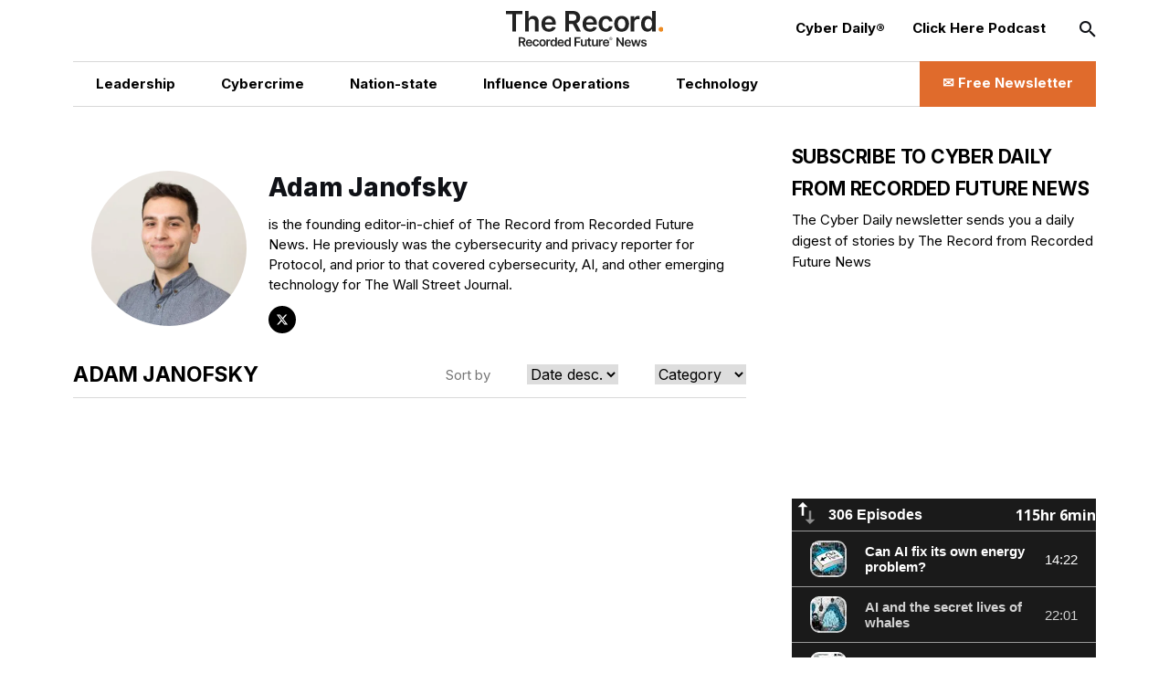

--- FILE ---
content_type: text/html; charset=utf-8
request_url: https://therecord.media/author/adam-janofsky
body_size: 11756
content:
<!DOCTYPE html><html lang="en"><head><meta charSet="utf-8"/><meta name="viewport" content="width=device-width"/><title>Adam Janofsky | The Record from Recorded Future News</title><meta property="og:title" content="Adam Janofsky | The Record from Recorded Future News"/><meta property="og:type" content="website"/><meta property="og:description" content="Adam Janofsky is the founding editor-in-chief of Recorded Future News. "/><meta name="description" content="Adam Janofsky is the founding editor-in-chief of Recorded Future News. "/><meta property="og:image" content="https://cms.therecord.media/uploads/format_webp/adam_janofsky_371c8dde4c.jpg"/><meta name="twitter:title" content="Adam Janofsky | The Record from Recorded Future News"/><meta name="twitter:image" content="https://cms.therecord.media/uploads/format_webp/adam_janofsky_371c8dde4c.jpg"/><meta name="twitter:description" content="Adam Janofsky is the founding editor-in-chief of Recorded Future News. "/><meta name="twitter:card" content="summary_large_image"/><link rel="alternate" hrefLang="x-default" href="https://therecord.media/author/adam-janofsky"/><link rel="icon" href="/favicon.ico"/><link rel="icon" sizes="16x16 32x32 64x64" href="/favicon.ico"/><link rel="icon" type="image/png" sizes="196x196" href="/favicon-192.png"/><link rel="icon" type="image/png" sizes="32x32" href="/favicon-32.png"/><link rel="icon" type="image/png" sizes="16x16" href="/favicon-16.png"/><link rel="apple-touch-icon" sizes="180x180" href="/favicon-180.png"/><script type="f6a4b03abe8d679d6c403833-text/javascript">(function(w,d,s,l,i){w[l]=w[l]||[];w[l].push({'gtm.start':
              new Date().getTime(),event:'gtm.js'});var f=d.getElementsByTagName(s)[0],
              j=d.createElement(s),dl=l!='dataLayer'?'&l='+l:'';j.async=true;j.src=
              'https://www.googletagmanager.com/gtm.js?id='+i+dl;f.parentNode.insertBefore(j,f);
              })(window,document,'script','dataLayer','GTM-PVJ5W86');</script><script type="f6a4b03abe8d679d6c403833-text/javascript">var _paq = window._paq = window._paq || [];
        /* tracker methods like "setCustomDimension" should be called before "trackPageView" */
        _paq.push(["setDocumentTitle", document.domain + "/" + document.title]);
        _paq.push(["setCookieDomain", "*.therecord.media"]);
        _paq.push(['trackPageView']);
        _paq.push(['enableLinkTracking']);
        (function() {
            var u="https://recordedfuture.matomo.cloud/";
            _paq.push(['setTrackerUrl', u+'matomo.php']);
            _paq.push(['setSiteId', '2']);
            var d=document, g=d.createElement('script'), s=d.getElementsByTagName('script')[0];
            g.type='text/javascript'; g.async=true; g.src='//cdn.matomo.cloud/recordedfuture.matomo.cloud/matomo.js'; s.parentNode.insertBefore(g,s);
        })();</script><script type="f6a4b03abe8d679d6c403833-text/javascript">var _mtm = window._mtm = window._mtm || [];
        _mtm.push({'mtm.startTime': (new Date().getTime()), 'event': 'mtm.Start'});
        var d=document, g=d.createElement('script'), s=d.getElementsByTagName('script')[0];
        g.type='text/javascript'; g.async=true; g.src='https://cdn.matomo.cloud/recordedfuture.matomo.cloud/container_41sBJe2I.js'; s.parentNode.insertBefore(g,s);</script><link rel="preload" href="https://cms.therecord.media/uploads/The_Record_Centered_9b27d79125.svg" as="image" fetchpriority="high"/><meta name="next-head-count" content="21"/><script type="application/ld+json">{"@context":"https://schema.org","@type":"Organization","name":"The Record","url":"https://therecord.media","logo":"https://cms.therecord.media/uploads/The_Record_Centered_9b27d79125.svg","sameAs":["https://x.com/TheRecord_Media","https://www.linkedin.com/company/the-record-by-recorded-future/","https://www.instagram.com/therecord_media/","https://mastodon.social/@therecord_media","https://bsky.app/profile/therecordmedia.bsky.social"]}</script><link rel="preload" href="/_next/static/media/e4af272ccee01ff0-s.p.woff2" as="font" type="font/woff2" crossorigin="anonymous" data-next-font="size-adjust"/><link rel="preload" href="/_next/static/css/111b31990a538b08.css" as="style"/><link rel="stylesheet" href="/_next/static/css/111b31990a538b08.css" data-n-g=""/><link rel="preload" href="/_next/static/css/ef46db3751d8e999.css" as="style"/><link rel="stylesheet" href="/_next/static/css/ef46db3751d8e999.css" data-n-p=""/><noscript data-n-css=""></noscript><script defer="" nomodule="" src="/_next/static/chunks/polyfills-42372ed130431b0a.js" type="f6a4b03abe8d679d6c403833-text/javascript"></script><script src="/_next/static/chunks/webpack-6ef43a8d4a395f49.js" defer="" type="f6a4b03abe8d679d6c403833-text/javascript"></script><script src="/_next/static/chunks/framework-64ad27b21261a9ce.js" defer="" type="f6a4b03abe8d679d6c403833-text/javascript"></script><script src="/_next/static/chunks/main-be7cba59a887cc81.js" defer="" type="f6a4b03abe8d679d6c403833-text/javascript"></script><script src="/_next/static/chunks/pages/_app-22497c4ea49eeae5.js" defer="" type="f6a4b03abe8d679d6c403833-text/javascript"></script><script src="/_next/static/chunks/61-d5fc4e6ac9a5e0d2.js" defer="" type="f6a4b03abe8d679d6c403833-text/javascript"></script><script src="/_next/static/chunks/432-a989985b2b7ae427.js" defer="" type="f6a4b03abe8d679d6c403833-text/javascript"></script><script src="/_next/static/chunks/pages/%5B%5B...slug%5D%5D-c2fc749abcb5ab61.js" defer="" type="f6a4b03abe8d679d6c403833-text/javascript"></script><script src="/_next/static/eKp-uUyWzEjmz8_kjkw5N/_buildManifest.js" defer="" type="f6a4b03abe8d679d6c403833-text/javascript"></script><script src="/_next/static/eKp-uUyWzEjmz8_kjkw5N/_ssgManifest.js" defer="" type="f6a4b03abe8d679d6c403833-text/javascript"></script></head><body><div id="__next"><div class=""><main class="__variable_e8ce0c font-sans"><section class="flex flex-col min-h-screen"><noscript><p><img alt="" src="https://recordedfuture.matomo.cloud/matomo.php?idsite=2&amp;rec=1" style="border:0"/></p></noscript><noscript><iframe height="0" src="https://www.googletagmanager.com/ns.html?id=GTM-PVJ5W86" style="display:none;visibility:hidden" title="Google Tag Manager" width="0"></iframe></noscript><header class="header z-30 bg-white"><div class="mx-auto px-5 md:px-8 lg:px-12 xl:px-20 2xl:px-40 max-w-layout w-full"><div class="flex flex-wrap items-center z-100"><div class="header__logo"><a href="/"><img alt="Cyber Security News  | The Record" fetchpriority="high" decoding="async" data-nimg="fill" style="position:absolute;height:100%;width:100%;left:0;top:0;right:0;bottom:0;object-fit:contain;color:transparent" src="https://cms.therecord.media/uploads/The_Record_Centered_9b27d79125.svg"/></a></div><button class="header__nav-btn lg:hidden" id="nav-btn-mobile" role="button" aria-label="Toggle navigation menu"><span class="text-orange text-lg icon-menu"></span></button><div class="header__menu "><ul class="header__nav header__nav--primary"><li class="hover:text-[#E06B2C] transition delay-150 duration-300 ease-in-out"><a href="/news/leadership"><span class="wysiwyg-parsed-content"><p>Leadership</p></span></a></li><li class="hover:text-[#E06B2C] transition delay-150 duration-300 ease-in-out"><a href="/news/cybercrime"><span class="wysiwyg-parsed-content"><p>Cybercrime</p></span></a></li><li class="hover:text-[#E06B2C] transition delay-150 duration-300 ease-in-out"><a href="/news/nation-state"><span class="wysiwyg-parsed-content"><p>Nation-state</p></span></a></li><li class="hover:text-[#E06B2C] transition delay-150 duration-300 ease-in-out"><a href="/news/influence-operations"><span class="wysiwyg-parsed-content"><p class="paragraph"> Influence Operations </p></span></a></li><li class="hover:text-[#E06B2C] transition delay-150 duration-300 ease-in-out"><a href="/news/technology"><span class="wysiwyg-parsed-content"><p>Technology</p></span></a></li></ul><ul class="header__nav header__nav--secondary"><li><a href="https://therecord.media/subscribe"><span class="wysiwyg-parsed-content"><p>Cyber Daily®</p></span></a></li><li><a href="/podcast"><span class="wysiwyg-parsed-content"><p>Click Here Podcast</p></span></a></li></ul><div class="header__search lg:hidden"><div class="search-bar search-bar--header"><form><span class="text-black text-sm icon-search"></span><input name="s" placeholder="Search…" type="text" value=""/><button type="submit">Go</button></form></div></div><div class="lg:hidden header__newsletter"><button class="flex items-center"><svg class="inline-block mr-[5px]" width="27px" height="27px" viewBox="0 0 24 24" fill="none" xmlns="http://www.w3.org/2000/svg"><path fill-rule="evenodd" clip-rule="evenodd" d="M3.75 5.25L3 6V18L3.75 18.75H20.25L21 18V6L20.25 5.25H3.75ZM4.5 7.6955V17.25H19.5V7.69525L11.9999 14.5136L4.5 7.6955ZM18.3099 6.75H5.68986L11.9999 12.4864L18.3099 6.75Z" fill="#000000"></path></svg>Subscribe to The Record</button></div><button class="hidden lg:block header__search-btn " id="search-btn" role="button" aria-label="Open search input"><span class="text-black text-md icon-search"></span></button><a class="header__cta hidden lg:block !leading-[140%] hover:bg-black hover:border-black transition delay-150 duration-200 ease-in-out" href="/subscribe"><span class="text-[16px] font-bold flex items-center justify-center"><span class="wysiwyg-parsed-content"><p>✉️ Free Newsletter</p></span></span></a></div></div></div></header><div class="lg:flex flex-auto lg:justify-between mx-auto px-5 md:px-8 lg:px-12 xl:px-20 2xl:px-40 max-w-layout w-full"><main class="sidebar-page-main"><script type="application/ld+json">{"@context":"https://schema.org","@type":"WebPage","url":"https://therecord.media/author/adam-janofsky","name":"Adam Janofsky Articles","isPartOf":{"@type":"WebSite","name":"The Record","url":"https://therecord.media"}}</script><div class="group flex flex-wrap items-center space-y-2 p-5 md:space-x-6"><div class="relative mx-auto flex-none h-[170px] w-[170px]"><a href="/author/adam-janofsky"><img alt="Adam Janofsky" fetchpriority="auto" loading="lazy" width="384" height="384" decoding="async" data-nimg="1" class="rounded-full" style="color:transparent;object-fit:cover;height:100%" src="https://cms.therecord.media/uploads/format_webp/adam_janofsky_371c8dde4c.jpg"/></a></div><div class="w-full md:flex-1"><figcaption class="space-y-3 text-center md:text-left"><a href="/author/adam-janofsky"><p class="page-heading-seven text-black">Adam Janofsky</p></a><div class="editor__bio"><span class="wysiwyg-parsed-content"><p>is the founding editor-in-chief of The Record from Recorded Future News. He previously was the cybersecurity and privacy reporter for Protocol, and prior to that covered cybersecurity, AI, and other emerging technology for The Wall Street Journal.</p></span></div><div class="flex items-start"><a class="editor__link" target="_blank" rel="noopener noreferrer" href="https://www.twitter.com/adamjanofsky"><span class="text-white text-base icon-twitter"></span></a></div></figcaption></div></div><section class="my-10 lg:my-12 first-of-type:mt-0"><div class="article-listing"><div class="article-listing__header"><h1 class="font-bold text-[18px] xl:text-[26px] 2xl:text-[30px] !xl:w-[45%] uppercase">Adam Janofsky</h1><div class="article-listing__filters xl:w-[55%]"><div class="space-x-10 flex items-center"><span class="w-1/3">Sort by</span><div class="relative"><select class="flex w-full justify-between bg-transparent p-0"><option value="desc" selected="">Date desc.</option><option value="asc">Date asc.</option></select></div></div></div></div><div class="article-listing__list"></div></div></section></main><aside class="sidebar-page-aside"><div class="subscribe-tile" id="subscribe-form"><h3>SUBSCRIBE TO CYBER DAILY</h3><h4>From Recorded Future News</h4><p>The Cyber Daily newsletter sends you a daily digest of stories by The Record from Recorded Future News</p><div class="form-subscribe"><form id="mktoForm_1020"></form></div></div><section class="my-10 lg:my-12 first-of-type:mt-0"><div class="rich-text"><div class="rich-text__content"><span class="wysiwyg-parsed-content"><iframe loading="lazy" allow="monetization" frameBorder="0" height="593" width="100%" style="min-width:300px" src="https://play.prx.org/e?sp=all&amp;uf=https%3A%2F%2Fpublicfeeds.net%2Ff%2F8376%2Fclickhere"></iframe><p class="paragraph">  </p></span></div></div></section></aside></div><div class="mx-auto px-5 md:px-8 lg:px-12 xl:px-20 2xl:px-40 max-w-layout w-full"><footer class="footer"><div class="flex flex-wrap items-center justify-between"><div class="footer__column-left"><div class="footer__logo"><a href="/"><img alt="The Record from Recorded Future News" fetchpriority="auto" loading="lazy" width="171" height="39" decoding="async" data-nimg="1" style="color:transparent" src="https://cms.therecord.media/uploads/The_Record_Centered_9b27d79125.svg"/></a></div><div class="footer__socials"><ul><li><a aria-label="Twitter social link" target="_blank" rel="noopener noreferrer" href="https://twitter.com/TheRecord_Media"><span class="text-black text-sm icon-twitter"></span></a></li><li><a aria-label="LinkedIn social link" target="_blank" rel="noopener noreferrer" href="https://www.linkedin.com/company/the-record-by-recorded-future"><span class="text-black text-sm icon-linkedin"></span></a></li><li><a aria-label="Instagram social link" target="_blank" rel="noopener noreferrer" href="https://www.instagram.com/therecord_media/"><span class="text-black text-sm icon-instagram"></span></a></li><li><a aria-label="Mastodon social link" target="_self" rel="noopener noreferrer" href="https://mastodon.social/@therecord_media"><span class="text-black text-sm icon-mastodon"></span></a></li><li><a aria-label="Bluesky social link" target="_blank" rel="noopener noreferrer" href="https://bsky.app/profile/therecordmedia.bsky.social"><span class="text-black text-sm icon-bluesky"></span></a></li><li><a aria-label="RSS Feed link" target="_blank" rel="noopener noreferrer" href="https://therecord.media/feed/"><span class="text-black text-sm icon-rss"></span></a></li></ul></div></div><div class="footer__column-right"><div class="footer__menu"><ul><li><a href="https://www.recordedfuture.com/privacy-policy"><span class="wysiwyg-parsed-content"><p>Privacy</p></span></a></li><li><a href="/about"><span class="wysiwyg-parsed-content"><p>About</p></span></a></li><li><a href="/contact"><span class="wysiwyg-parsed-content"><p>Contact Us</p></span></a></li></ul></div></div><div class="footer__column-middle"><div class="footer__copyright"><span class="wysiwyg-parsed-content"><p>© Copyright 2026 | The Record from Recorded Future News</p></span></div></div></div></footer></div></section></main></div></div><script id="__NEXT_DATA__" type="application/json">{"props":{"pageProps":{"analyticData":{"data":{"id":1,"attributes":{"facebookPixelCodeToken":"781647205981775","googleTagManagerToken":"GTM-PVJ5W86","createdAt":"2022-11-24T10:22:59.243Z","updatedAt":"2023-03-14T15:49:13.743Z","publishedAt":"2022-11-24T10:22:59.986Z"}},"meta":{}},"header":{"data":{"id":1,"attributes":{"createdAt":"2022-03-30T16:06:58.729Z","updatedAt":"2025-08-01T14:12:04.216Z","publishedAt":"2022-03-30T16:07:01.120Z","locale":"en","primaryCta":{"id":27,"target":"_self","externalUrl":"","label":"✉️ Free Newsletter","page":{"data":{"id":5,"attributes":{"title":"Subscribe to Cyber Daily®","slug":"/subscribe","createdAt":"2022-03-31T13:45:06.824Z","updatedAt":"2024-05-02T16:28:44.627Z","publishedAt":"2022-03-31T13:45:08.513Z","locale":"en","showTitle":true,"customArticleSidebar":null}}}},"ctas":[{"id":154,"target":"_blank","externalUrl":"https://therecord.media/subscribe","label":"Cyber Daily®","page":{"data":null}},{"id":3,"target":"_self","externalUrl":null,"label":"Click Here Podcast","page":{"data":{"id":8769,"attributes":{"title":"Click Here Podcasts","slug":"/podcast","createdAt":"2024-02-22T15:33:00.084Z","updatedAt":"2026-01-14T16:49:27.282Z","publishedAt":"2024-02-22T15:33:03.995Z","locale":"en","showTitle":false,"customArticleSidebar":null}}}}],"logo":{"id":16,"alt":"Cyber Security News  | The Record","caption":null,"tablet":{"data":null},"mobile":{"data":null},"desktop":{"data":{"id":4355,"attributes":{"name":"The Record-Centered.svg","alternativeText":"The Record-Centered.svg","caption":"The Record-Centered.svg","width":null,"height":null,"formats":null,"hash":"The_Record_Centered_9b27d79125","ext":".svg","mime":"image/svg+xml","size":7.26,"url":"/uploads/The_Record_Centered_9b27d79125.svg","previewUrl":null,"provider":"local","provider_metadata":null,"createdAt":"2023-01-12T17:06:51.335Z","updatedAt":"2024-04-15T13:35:29.457Z"}}}},"logoLink":{"id":10,"target":"_self","externalUrl":null,"label":"Go to homepage","page":{"data":{"id":4,"attributes":{"title":"Home","slug":"/","createdAt":"2022-03-31T13:42:22.553Z","updatedAt":"2026-01-16T16:25:29.737Z","publishedAt":"2022-03-31T13:42:26.218Z","locale":"en","showTitle":true,"customArticleSidebar":null}}}},"categories":[{"id":6,"target":"_self","externalUrl":"","label":"Leadership","page":{"data":{"id":30,"attributes":{"title":"Leadership News","slug":"/news/leadership","createdAt":"2022-07-18T10:45:47.247Z","updatedAt":"2025-02-07T19:04:54.815Z","publishedAt":"2022-07-18T10:46:18.049Z","locale":"en","showTitle":false,"customArticleSidebar":null}}}},{"id":4,"target":"_self","externalUrl":null,"label":"Cybercrime","page":{"data":{"id":33,"attributes":{"title":"Cybercrime News","slug":"/news/cybercrime","createdAt":"2022-10-04T13:41:45.475Z","updatedAt":"2025-02-07T19:03:47.119Z","publishedAt":"2022-10-04T13:42:16.623Z","locale":"en","showTitle":false,"customArticleSidebar":true}}}},{"id":5,"target":"_self","externalUrl":null,"label":"Nation-state","page":{"data":{"id":34,"attributes":{"title":"Nation-State News","slug":"/news/nation-state","createdAt":"2022-10-04T13:42:39.663Z","updatedAt":"2025-02-07T19:05:31.804Z","publishedAt":"2022-10-04T13:42:43.179Z","locale":"en","showTitle":false,"customArticleSidebar":null}}}},{"id":7,"target":"_self","externalUrl":null,"label":"{\"time\":1754057522275,\"blocks\":[{\"id\":\"P_zAAK-U-r\",\"type\":\"paragraph\",\"data\":{\"text\":\"Influence Operations\"}}],\"version\":\"2.29.0\"}","page":{"data":{"id":8308,"attributes":{"title":"Influence Operations News","slug":"/news/influence-operations","createdAt":"2023-11-30T18:05:06.228Z","updatedAt":"2025-08-01T13:15:10.186Z","publishedAt":"2023-11-30T18:15:26.552Z","locale":"en","showTitle":false,"customArticleSidebar":null}}}},{"id":8,"target":"_self","externalUrl":null,"label":"Technology","page":{"data":{"id":36,"attributes":{"title":"Technology News","slug":"/news/technology","createdAt":"2022-10-04T13:43:48.898Z","updatedAt":"2025-02-07T19:07:25.938Z","publishedAt":"2022-10-04T13:43:50.140Z","locale":"en","showTitle":false,"customArticleSidebar":null}}}}]}},"meta":{}},"footer":{"data":{"id":1,"attributes":{"legalText":"© Copyright 2026 | The Record from Recorded Future News","createdAt":"2022-03-30T16:08:52.148Z","updatedAt":"2026-01-14T16:42:34.765Z","publishedAt":"2022-03-30T16:08:54.448Z","locale":"en","ctas":[{"id":16,"target":"_self","externalUrl":"https://www.recordedfuture.com/privacy-policy","label":"Privacy","page":{"data":null}},{"id":189,"target":"_self","externalUrl":null,"label":"About","page":{"data":{"id":1,"attributes":{"title":"About Us","slug":"/about","createdAt":"2022-03-28T10:14:39.247Z","updatedAt":"2024-01-03T14:49:08.232Z","publishedAt":"2022-11-24T10:26:17.561Z","locale":"en","showTitle":true,"customArticleSidebar":null}}}},{"id":190,"target":"_self","externalUrl":null,"label":"Contact Us","page":{"data":{"id":3,"attributes":{"title":"Contact Us","slug":"/contact","createdAt":"2022-03-31T13:40:52.362Z","updatedAt":"2024-05-10T13:32:27.715Z","publishedAt":"2022-03-31T13:40:54.206Z","locale":"en","showTitle":true,"customArticleSidebar":null}}}}],"logo":{"id":17,"alt":"The Record from Recorded Future News","caption":null,"tablet":{"data":null},"mobile":{"data":null},"desktop":{"data":{"id":4355,"attributes":{"name":"The Record-Centered.svg","alternativeText":"The Record-Centered.svg","caption":"The Record-Centered.svg","width":null,"height":null,"formats":null,"hash":"The_Record_Centered_9b27d79125","ext":".svg","mime":"image/svg+xml","size":7.26,"url":"/uploads/The_Record_Centered_9b27d79125.svg","previewUrl":null,"provider":"local","provider_metadata":null,"createdAt":"2023-01-12T17:06:51.335Z","updatedAt":"2024-04-15T13:35:29.457Z"}}}},"socialMediaLinks":{"id":1,"blueskyLink":{"id":397,"target":"_blank","externalUrl":"https://bsky.app/profile/therecordmedia.bsky.social","label":"{\"time\":1732006179141,\"blocks\":[{\"id\":\"5xOnvzlFkL\",\"type\":\"paragraph\",\"data\":{\"text\":\"Bluesky\"}}],\"version\":\"2.29.0\"}"},"mastodonLink":{"id":333,"target":"_self","externalUrl":"https://mastodon.social/@therecord_media","label":"{\"time\":1713433528668,\"blocks\":[{\"id\":\"9lGq_NEt1X\",\"type\":\"paragraph\",\"data\":{\"text\":\"Mastodon\"}}],\"version\":\"2.29.0\"}"},"twitterLink":{"id":13,"target":"_blank","externalUrl":"https://twitter.com/TheRecord_Media","label":"Twitter"},"rssLink":{"id":12,"target":"_blank","externalUrl":"https://therecord.media/feed/","label":"RSS feed"},"instagramLink":{"id":11,"target":"_blank","externalUrl":"https://www.instagram.com/therecord_media/","label":"Instagram"},"linkedInLink":{"id":14,"target":"_blank","externalUrl":"https://www.linkedin.com/company/the-record-by-recorded-future","label":"LinkedIn"}}}},"meta":{}},"page":{"data":[{"id":2416,"attributes":{"title":"Adam Janofsky Articles","slug":"/author/adam-janofsky","createdAt":"2023-01-24T16:21:43.563Z","updatedAt":"2025-04-02T16:19:13.015Z","publishedAt":"2023-01-24T16:21:44.905Z","locale":"en","showTitle":false,"customArticleSidebar":null,"article":{"data":null},"category":{"data":null},"editor":{"data":{"id":2,"attributes":{"name":"Adam Janofsky","bio":"is the founding editor-in-chief of The Record from Recorded Future News. He previously was the cybersecurity and privacy reporter for Protocol, and prior to that covered cybersecurity, AI, and other emerging technology for The Wall Street Journal.","twitterHandle":"https://www.twitter.com/adamjanofsky","createdAt":"2022-03-28T09:51:37.372Z","updatedAt":"2025-11-17T18:43:24.651Z","publishedAt":"2022-03-28T09:51:39.468Z","blueskyProfile":null,"page":{"data":{"id":2416,"attributes":{"title":"Adam Janofsky Articles","slug":"/author/adam-janofsky","createdAt":"2023-01-24T16:21:43.563Z","updatedAt":"2025-04-02T16:19:13.015Z","publishedAt":"2023-01-24T16:21:44.905Z","locale":"en","showTitle":false,"customArticleSidebar":null}}},"avatar":{"id":4,"alt":"Adam Janofsky","caption":null,"desktop":{"data":{"id":4,"attributes":{"name":"adam-janofsky.jpg","alternativeText":"adam-janofsky.jpg","caption":"adam-janofsky.jpg","width":400,"height":400,"formats":{"thumbnail":{"ext":".jpg","url":"/uploads/thumbnail_adam_janofsky_371c8dde4c.jpg","hash":"thumbnail_adam_janofsky_371c8dde4c","mime":"image/jpeg","name":"thumbnail_adam-janofsky.jpg","path":null,"size":4.06,"width":156,"height":156}},"hash":"adam_janofsky_371c8dde4c","ext":".jpg","mime":"image/jpeg","size":20.26,"url":"/uploads/adam_janofsky_371c8dde4c.jpg","previewUrl":null,"provider":"local","provider_metadata":null,"createdAt":"2022-03-28T09:51:20.566Z","updatedAt":"2022-03-28T09:51:20.566Z"}}}}}}},"main":[],"mainLeft":[],"mainRight":[],"metaData":{"id":2712,"title":"Adam Janofsky | The Record from Recorded Future News","description":"Adam Janofsky is the founding editor-in-chief of Recorded Future News. ","hideFromSearchEngines":false,"image":{"data":{"id":4,"attributes":{"name":"adam-janofsky.jpg","alternativeText":"adam-janofsky.jpg","caption":"adam-janofsky.jpg","width":400,"height":400,"formats":{"thumbnail":{"ext":".jpg","url":"/uploads/thumbnail_adam_janofsky_371c8dde4c.jpg","hash":"thumbnail_adam_janofsky_371c8dde4c","mime":"image/jpeg","name":"thumbnail_adam-janofsky.jpg","path":null,"size":4.06,"width":156,"height":156}},"hash":"adam_janofsky_371c8dde4c","ext":".jpg","mime":"image/jpeg","size":20.26,"url":"/uploads/adam_janofsky_371c8dde4c.jpg","previewUrl":null,"provider":"local","provider_metadata":null,"createdAt":"2022-03-28T09:51:20.566Z","updatedAt":"2022-03-28T09:51:20.566Z"}}}},"sidebar":[{"id":6,"__component":"blocks.subscribe-tile","title":"SUBSCRIBE TO CYBER DAILY","subtitle":"From Recorded Future News","description":"The Cyber Daily newsletter sends you a daily digest of stories by The Record from Recorded Future News","form":{"id":6,"title":"signup","region":"na1","portalId":"252628","formId":"3f0b2328-44d5-429f-b354-8b109bef6527"}},{"id":405,"__component":"blocks.rich-text","title":null,"content":"{\"time\":1743610749792,\"blocks\":[{\"id\":\"V7xd7cO95B\",\"type\":\"raw\",\"data\":{\"html\":\"\u003ciframe allow=\\\"monetization\\\" frameborder=\\\"0\\\" height=\\\"593\\\" width=\\\"100%\\\" style=\\\"min-width: 300px\\\" src=\\\"https://play.prx.org/e?sp=all\u0026uf=https%3A%2F%2Fpublicfeeds.net%2Ff%2F8376%2Fclickhere\\\"\u003e\u003c/iframe\u003e\"}},{\"id\":\"lVqayroJ_9\",\"type\":\"paragraph\",\"data\":{\"text\":\"\"}}],\"version\":\"2.29.0\"}"}],"tag":{"data":null}}}],"meta":{"pagination":{"page":1,"pageSize":25,"pageCount":1,"total":1}}},"briefs":[{"id":7476,"attributes":{"date":"2026-01-16T14:18:25.674Z","title":"Canadian investment regulator confirms hackers hit 750,000 investors","publishedAt":"2026-01-16T14:18:27.703Z","page":{"data":{"id":12101,"attributes":{"slug":"/canada-ciro-investing-regulator-confirms-data-breach"}}}}},{"id":7475,"attributes":{"date":"2026-01-15T22:01:47.618Z","title":"Anchorage police department takes servers offline after cyberattack on service provider","publishedAt":"2026-01-15T22:01:49.070Z","page":{"data":{"id":12100,"attributes":{"slug":"/anchorage-police-takes-servers-offline-after-third-party-attack"}}}}},{"id":7472,"attributes":{"date":"2026-01-15T17:12:49.281Z","title":"Google to pay $8.25 million to settle lawsuit alleging children’s privacy violations","publishedAt":"2026-01-15T17:14:11.684Z","page":{"data":{"id":12097,"attributes":{"slug":"/google-youtube-lawsuit-settle"}}}}},{"id":7468,"attributes":{"date":"2026-01-14T18:19:15.629Z","title":"California AG to probe Musk’s Grok for nonconsensual deepfakes","publishedAt":"2026-01-14T18:20:32.675Z","page":{"data":{"id":12093,"attributes":{"slug":"/california-grok-deepfakes-investigation"}}}}},{"id":7467,"attributes":{"date":"2026-01-14T17:52:03.064Z","title":"Ugandan officials turn off internet on eve of national elections","publishedAt":"2026-01-14T17:52:04.286Z","page":{"data":{"id":12092,"attributes":{"slug":"/uganda-internet-shutdown-elections"}}}}},{"id":7466,"attributes":{"date":"2026-01-14T17:47:46.296Z","title":"French data regulator fines telco subsidiaries $48 million over data breach","publishedAt":"2026-01-14T17:49:14.197Z","page":{"data":{"id":12091,"attributes":{"slug":"/france-data-regulator-fine"}}}}},{"id":7465,"attributes":{"date":"2026-01-14T16:38:21.685Z","title":"Poland says it repelled major cyberattack on power grid, blames Russia","publishedAt":"2026-01-14T16:39:24.443Z","page":{"data":{"id":12090,"attributes":{"slug":"/poland-cyberattack-grid-russia"}}}}},{"id":7461,"attributes":{"date":"2026-01-14T13:10:48.911Z","title":"Cyberattack forces Belgian hospital to transfer critical care patients ","publishedAt":"2026-01-14T13:11:05.981Z","page":{"data":{"id":12086,"attributes":{"slug":"/belgium-hospital-cyberattack-antwerp-az-monica"}}}}},{"id":7460,"attributes":{"date":"2026-01-14T02:21:25.774Z","title":"California privacy agency appoints surveillance expert to board","publishedAt":"2026-01-14T02:21:42.723Z","page":{"data":{"id":12085,"attributes":{"slug":"/ccpa-appoints-new-board-member"}}}}}],"latestNewsItems":[{"id":7478,"attributes":{"date":"2026-01-16T18:53:24.705Z","title":"Jordanian initial access broker pleads guilty to helping target 50 companies","editor":{"data":{"id":25,"attributes":{"name":"Jonathan Greig"}}},"editors":{"data":[]},"page":{"data":{"id":12103,"attributes":{"slug":"/guilty-plea-initial-access-broker-r1z"}}},"image":{"id":8066,"alt":"Feras Albashiti aka r1z","caption":"An image of Feras Albashiti, the initial access broker who operated as \"r1z,\" from U.S. court documents.","desktop":{"data":{"id":9776,"attributes":{"name":"feras-albashiti-r1z.jpg","alternativeText":"An image of Feras Albashiti, the initial access broker who operated as \"r1z,\" from U.S. court documents.","caption":"An image of Feras Albashiti, the initial access broker who operated as \"r1z,\" from U.S. court documents.","width":1085,"height":630,"formats":{"large":{"ext":".jpg","url":"/uploads/large_feras_albashiti_r1z_e6c5dde7a0.jpg","hash":"large_feras_albashiti_r1z_e6c5dde7a0","mime":"image/jpeg","name":"large_feras-albashiti-r1z.jpg","path":null,"size":33.43,"width":1000,"height":581,"sizeInBytes":33432},"small":{"ext":".jpg","url":"/uploads/small_feras_albashiti_r1z_e6c5dde7a0.jpg","hash":"small_feras_albashiti_r1z_e6c5dde7a0","mime":"image/jpeg","name":"small_feras-albashiti-r1z.jpg","path":null,"size":10.11,"width":500,"height":290,"sizeInBytes":10112},"medium":{"ext":".jpg","url":"/uploads/medium_feras_albashiti_r1z_e6c5dde7a0.jpg","hash":"medium_feras_albashiti_r1z_e6c5dde7a0","mime":"image/jpeg","name":"medium_feras-albashiti-r1z.jpg","path":null,"size":20.29,"width":750,"height":435,"sizeInBytes":20288},"thumbnail":{"ext":".jpg","url":"/uploads/thumbnail_feras_albashiti_r1z_e6c5dde7a0.jpg","hash":"thumbnail_feras_albashiti_r1z_e6c5dde7a0","mime":"image/jpeg","name":"thumbnail_feras-albashiti-r1z.jpg","path":null,"size":3.49,"width":245,"height":142,"sizeInBytes":3489}},"hash":"feras_albashiti_r1z_e6c5dde7a0","ext":".jpg","mime":"image/jpeg","size":37.9,"url":"/uploads/feras_albashiti_r1z_e6c5dde7a0.jpg","previewUrl":null,"provider":"local","provider_metadata":null,"createdAt":"2026-01-16T18:50:40.545Z","updatedAt":"2026-01-16T18:51:26.431Z"}}},"tablet":{"data":null},"mobile":{"data":null}}}},{"id":7477,"attributes":{"date":"2026-01-16T16:24:27.483Z","title":"Police raid homes of alleged Black Basta hackers, hunt suspected Russian ringleader","editor":{"data":{"id":12,"attributes":{"name":"Daryna Antoniuk"}}},"editors":{"data":[]},"page":{"data":{"id":12102,"attributes":{"slug":"/police-raid-homes-of-alleged-black-basta-hackers"}}},"image":{"id":8065,"alt":"black basta","caption":"Image: Office of the Ukraine Prosecutor General","desktop":{"data":{"id":9775,"attributes":{"name":"black-basta.jpg","alternativeText":"black basta","caption":"Image: Office of the Ukraine Prosecutor General","width":1085,"height":638,"formats":{"large":{"ext":".jpg","url":"/uploads/large_black_basta_7281f398f6.jpg","hash":"large_black_basta_7281f398f6","mime":"image/jpeg","name":"large_black-basta.jpg","path":null,"size":83.79,"width":1000,"height":588,"sizeInBytes":83789},"small":{"ext":".jpg","url":"/uploads/small_black_basta_7281f398f6.jpg","hash":"small_black_basta_7281f398f6","mime":"image/jpeg","name":"small_black-basta.jpg","path":null,"size":29.2,"width":500,"height":294,"sizeInBytes":29195},"medium":{"ext":".jpg","url":"/uploads/medium_black_basta_7281f398f6.jpg","hash":"medium_black_basta_7281f398f6","mime":"image/jpeg","name":"medium_black-basta.jpg","path":null,"size":55.16,"width":750,"height":441,"sizeInBytes":55156},"thumbnail":{"ext":".jpg","url":"/uploads/thumbnail_black_basta_7281f398f6.jpg","hash":"thumbnail_black_basta_7281f398f6","mime":"image/jpeg","name":"thumbnail_black-basta.jpg","path":null,"size":8.7,"width":245,"height":144,"sizeInBytes":8697}},"hash":"black_basta_7281f398f6","ext":".jpg","mime":"image/jpeg","size":94.19,"url":"/uploads/black_basta_7281f398f6.jpg","previewUrl":null,"provider":"local","provider_metadata":null,"createdAt":"2026-01-16T16:24:17.885Z","updatedAt":"2026-01-16T16:24:17.885Z"}}},"tablet":{"data":null},"mobile":{"data":null}}}},{"id":7476,"attributes":{"date":"2026-01-16T14:18:25.674Z","title":"Canadian investment regulator confirms hackers hit 750,000 investors","editor":{"data":{"id":33,"attributes":{"name":"Alexander Martin"}}},"editors":{"data":[]},"page":{"data":{"id":12101,"attributes":{"slug":"/canada-ciro-investing-regulator-confirms-data-breach"}}},"image":{"id":8064,"alt":"investing, trading, graph","caption":"Image: Getty Images via Unsplash","desktop":{"data":{"id":9774,"attributes":{"name":"getty-images-AM3wYIikxO4-unsplash.jpg","alternativeText":"stocks, investing, trading, banking, graph","caption":"Image: Getty Images via Unsplash","width":1085,"height":630,"formats":{"large":{"ext":".jpg","url":"/uploads/large_getty_images_AM_3w_Y_Iikx_O4_unsplash_59ea6fe223.jpg","hash":"large_getty_images_AM_3w_Y_Iikx_O4_unsplash_59ea6fe223","mime":"image/jpeg","name":"large_getty-images-AM3wYIikxO4-unsplash.jpg","path":null,"size":68.37,"width":1000,"height":581,"sizeInBytes":68370},"small":{"ext":".jpg","url":"/uploads/small_getty_images_AM_3w_Y_Iikx_O4_unsplash_59ea6fe223.jpg","hash":"small_getty_images_AM_3w_Y_Iikx_O4_unsplash_59ea6fe223","mime":"image/jpeg","name":"small_getty-images-AM3wYIikxO4-unsplash.jpg","path":null,"size":24.68,"width":500,"height":290,"sizeInBytes":24680},"medium":{"ext":".jpg","url":"/uploads/medium_getty_images_AM_3w_Y_Iikx_O4_unsplash_59ea6fe223.jpg","hash":"medium_getty_images_AM_3w_Y_Iikx_O4_unsplash_59ea6fe223","mime":"image/jpeg","name":"medium_getty-images-AM3wYIikxO4-unsplash.jpg","path":null,"size":44.46,"width":750,"height":435,"sizeInBytes":44463},"thumbnail":{"ext":".jpg","url":"/uploads/thumbnail_getty_images_AM_3w_Y_Iikx_O4_unsplash_59ea6fe223.jpg","hash":"thumbnail_getty_images_AM_3w_Y_Iikx_O4_unsplash_59ea6fe223","mime":"image/jpeg","name":"thumbnail_getty-images-AM3wYIikxO4-unsplash.jpg","path":null,"size":8.43,"width":245,"height":142,"sizeInBytes":8434}},"hash":"getty_images_AM_3w_Y_Iikx_O4_unsplash_59ea6fe223","ext":".jpg","mime":"image/jpeg","size":76.73,"url":"/uploads/getty_images_AM_3w_Y_Iikx_O4_unsplash_59ea6fe223.jpg","previewUrl":null,"provider":"local","provider_metadata":null,"createdAt":"2026-01-16T14:17:13.501Z","updatedAt":"2026-01-16T14:17:47.980Z"}}},"tablet":{"data":null},"mobile":{"data":null}}}},{"id":7475,"attributes":{"date":"2026-01-15T22:01:47.618Z","title":"Anchorage police department takes servers offline after cyberattack on service provider","editor":{"data":{"id":25,"attributes":{"name":"Jonathan Greig"}}},"editors":{"data":[]},"page":{"data":{"id":12100,"attributes":{"slug":"/anchorage-police-takes-servers-offline-after-third-party-attack"}}},"image":{"id":8062,"alt":"anchorage police","caption":"Image: Airman 1st Class Crystal A. Jenkins via Wikimedia Commons (CC0)","desktop":{"data":{"id":9772,"attributes":{"name":"anchoragepd (1).jpg","alternativeText":"anchorage police","caption":"Image: Airman 1st Class Crystal A. Jenkins via Wikimedia Commons (CC0)","width":1085,"height":634,"formats":{"large":{"ext":".jpg","url":"/uploads/large_anchoragepd_1_fa438b3d01.jpg","hash":"large_anchoragepd_1_fa438b3d01","mime":"image/jpeg","name":"large_anchoragepd (1).jpg","path":null,"size":93.98,"width":1000,"height":584,"sizeInBytes":93976},"small":{"ext":".jpg","url":"/uploads/small_anchoragepd_1_fa438b3d01.jpg","hash":"small_anchoragepd_1_fa438b3d01","mime":"image/jpeg","name":"small_anchoragepd (1).jpg","path":null,"size":32.28,"width":500,"height":292,"sizeInBytes":32275},"medium":{"ext":".jpg","url":"/uploads/medium_anchoragepd_1_fa438b3d01.jpg","hash":"medium_anchoragepd_1_fa438b3d01","mime":"image/jpeg","name":"medium_anchoragepd (1).jpg","path":null,"size":61.08,"width":750,"height":438,"sizeInBytes":61076},"thumbnail":{"ext":".jpg","url":"/uploads/thumbnail_anchoragepd_1_fa438b3d01.jpg","hash":"thumbnail_anchoragepd_1_fa438b3d01","mime":"image/jpeg","name":"thumbnail_anchoragepd (1).jpg","path":null,"size":9.78,"width":245,"height":143,"sizeInBytes":9778}},"hash":"anchoragepd_1_fa438b3d01","ext":".jpg","mime":"image/jpeg","size":107.34,"url":"/uploads/anchoragepd_1_fa438b3d01.jpg","previewUrl":null,"provider":"local","provider_metadata":null,"createdAt":"2026-01-15T22:01:05.294Z","updatedAt":"2026-01-15T22:01:05.294Z"}}},"tablet":{"data":null},"mobile":{"data":null}}}},{"id":7474,"attributes":{"date":"2026-01-15T21:22:46.034Z","title":"Chinese hackers targeting ‘high value’ North American critical infrastructure, Cisco says","editor":{"data":{"id":25,"attributes":{"name":"Jonathan Greig"}}},"editors":{"data":[]},"page":{"data":{"id":12099,"attributes":{"slug":"/china-hackers-apt-cisco-talos"}}},"image":{"id":8061,"alt":"Red laptop","caption":"Credit: Mithun V / Unsplash","desktop":{"data":{"id":9771,"attributes":{"name":"red laptop.jpg","alternativeText":"Red laptop","caption":"Credit: Mithun V / Unsplash","width":1085,"height":630,"formats":{"large":{"ext":".jpg","url":"/uploads/large_red_laptop_ecc6ed7c1c.jpg","hash":"large_red_laptop_ecc6ed7c1c","mime":"image/jpeg","name":"large_red laptop.jpg","path":null,"size":48.28,"width":1000,"height":581,"sizeInBytes":48280},"small":{"ext":".jpg","url":"/uploads/small_red_laptop_ecc6ed7c1c.jpg","hash":"small_red_laptop_ecc6ed7c1c","mime":"image/jpeg","name":"small_red laptop.jpg","path":null,"size":11.75,"width":500,"height":290,"sizeInBytes":11750},"medium":{"ext":".jpg","url":"/uploads/medium_red_laptop_ecc6ed7c1c.jpg","hash":"medium_red_laptop_ecc6ed7c1c","mime":"image/jpeg","name":"medium_red laptop.jpg","path":null,"size":26.91,"width":750,"height":435,"sizeInBytes":26907},"thumbnail":{"ext":".jpg","url":"/uploads/thumbnail_red_laptop_ecc6ed7c1c.jpg","hash":"thumbnail_red_laptop_ecc6ed7c1c","mime":"image/jpeg","name":"thumbnail_red laptop.jpg","path":null,"size":3.68,"width":245,"height":142,"sizeInBytes":3677}},"hash":"red_laptop_ecc6ed7c1c","ext":".jpg","mime":"image/jpeg","size":49.75,"url":"/uploads/red_laptop_ecc6ed7c1c.jpg","previewUrl":null,"provider":"local","provider_metadata":null,"createdAt":"2026-01-15T21:20:49.226Z","updatedAt":"2026-01-15T21:21:35.470Z"}}},"tablet":{"data":null},"mobile":{"data":null}}}},{"id":7473,"attributes":{"date":"2026-01-15T18:33:49.948Z","title":"NSA, Cyber Command nominee defends record during Senate hearing","editor":{"data":{"id":3,"attributes":{"name":"Martin Matishak"}}},"editors":{"data":[]},"page":{"data":{"id":12098,"attributes":{"slug":"/nsa-cyber-command-nom-joshua-rudd-senate-hearing"}}},"image":{"id":8060,"alt":"joshua rudd","caption":"Image: U.S. Senate Committee on Armed Services","desktop":{"data":{"id":9770,"attributes":{"name":"rudd.jpg","alternativeText":"joshua rudd","caption":"Image: U.S. Senate Committee on Armed Services","width":1085,"height":631,"formats":{"large":{"ext":".jpg","url":"/uploads/large_rudd_a3afda46de.jpg","hash":"large_rudd_a3afda46de","mime":"image/jpeg","name":"large_rudd.jpg","path":null,"size":82.71,"width":1000,"height":582,"sizeInBytes":82707},"small":{"ext":".jpg","url":"/uploads/small_rudd_a3afda46de.jpg","hash":"small_rudd_a3afda46de","mime":"image/jpeg","name":"small_rudd.jpg","path":null,"size":31.23,"width":500,"height":291,"sizeInBytes":31232},"medium":{"ext":".jpg","url":"/uploads/medium_rudd_a3afda46de.jpg","hash":"medium_rudd_a3afda46de","mime":"image/jpeg","name":"medium_rudd.jpg","path":null,"size":55.99,"width":750,"height":436,"sizeInBytes":55986},"thumbnail":{"ext":".jpg","url":"/uploads/thumbnail_rudd_a3afda46de.jpg","hash":"thumbnail_rudd_a3afda46de","mime":"image/jpeg","name":"thumbnail_rudd.jpg","path":null,"size":10.41,"width":245,"height":142,"sizeInBytes":10409}},"hash":"rudd_a3afda46de","ext":".jpg","mime":"image/jpeg","size":92.23,"url":"/uploads/rudd_a3afda46de.jpg","previewUrl":null,"provider":"local","provider_metadata":null,"createdAt":"2026-01-15T18:32:54.755Z","updatedAt":"2026-01-15T18:32:54.755Z"}}},"tablet":{"data":null},"mobile":{"data":null}}}},{"id":7472,"attributes":{"date":"2026-01-15T17:12:49.281Z","title":"Google to pay $8.25 million to settle lawsuit alleging children’s privacy violations","editor":{"data":{"id":39,"attributes":{"name":"Suzanne Smalley"}}},"editors":{"data":[]},"page":{"data":{"id":12097,"attributes":{"slug":"/google-youtube-lawsuit-settle"}}},"image":{"id":8059,"alt":"Google","caption":"Credit: Alban / Unsplash","desktop":{"data":{"id":9769,"attributes":{"name":"Google office.jpg","alternativeText":"Google","caption":"Credit: Alban / Unsplash","width":1085,"height":630,"formats":{"large":{"ext":".jpg","url":"/uploads/large_Google_office_83f48a2b87.jpg","hash":"large_Google_office_83f48a2b87","mime":"image/jpeg","name":"large_Google office.jpg","path":null,"size":116.59,"width":1000,"height":581,"sizeInBytes":116593},"small":{"ext":".jpg","url":"/uploads/small_Google_office_83f48a2b87.jpg","hash":"small_Google_office_83f48a2b87","mime":"image/jpeg","name":"small_Google office.jpg","path":null,"size":35.32,"width":500,"height":290,"sizeInBytes":35317},"medium":{"ext":".jpg","url":"/uploads/medium_Google_office_83f48a2b87.jpg","hash":"medium_Google_office_83f48a2b87","mime":"image/jpeg","name":"medium_Google office.jpg","path":null,"size":72.38,"width":750,"height":435,"sizeInBytes":72376},"thumbnail":{"ext":".jpg","url":"/uploads/thumbnail_Google_office_83f48a2b87.jpg","hash":"thumbnail_Google_office_83f48a2b87","mime":"image/jpeg","name":"thumbnail_Google office.jpg","path":null,"size":9.27,"width":245,"height":142,"sizeInBytes":9273}},"hash":"Google_office_83f48a2b87","ext":".jpg","mime":"image/jpeg","size":121.55,"url":"/uploads/Google_office_83f48a2b87.jpg","previewUrl":null,"provider":"local","provider_metadata":null,"createdAt":"2026-01-15T17:10:37.171Z","updatedAt":"2026-01-15T17:11:21.404Z"}}},"tablet":{"data":null},"mobile":{"data":null}}}},{"id":7471,"attributes":{"date":"2026-01-15T15:45:14.841Z","title":"Germany turns to Israel for a ‘cyber dome’ amid rising threats","editor":{"data":{"id":12,"attributes":{"name":"Daryna Antoniuk"}}},"editors":{"data":[]},"page":{"data":{"id":12096,"attributes":{"slug":"/germany-cyber-dome-israel"}}},"image":{"id":8058,"alt":"Germany Israel","caption":"Image: German Interior Minister Alexander Dobrindt and Israeli Prime Minister Benjamin Netanyahu sign a cyber pact between the countries on January 11, 2026. Credit: Kobi Gideon / Israeli Government Press Office","desktop":{"data":{"id":9768,"attributes":{"name":"Israel Germany signing.jpg","alternativeText":"Israel Germany","caption":"Image: German Interior Minister Alexander Dobrindt and Israeli Prime Minister Benjamin Netanyahu sign a cyber pact between the countries on January 11, 2026. Credit: Kobi Gideon / Israeli Government Press Office","width":1085,"height":630,"formats":{"large":{"ext":".jpg","url":"/uploads/large_Israel_Germany_signing_23cf9f9a9f.jpg","hash":"large_Israel_Germany_signing_23cf9f9a9f","mime":"image/jpeg","name":"large_Israel Germany signing.jpg","path":null,"size":86.29,"width":1000,"height":581,"sizeInBytes":86294},"small":{"ext":".jpg","url":"/uploads/small_Israel_Germany_signing_23cf9f9a9f.jpg","hash":"small_Israel_Germany_signing_23cf9f9a9f","mime":"image/jpeg","name":"small_Israel Germany signing.jpg","path":null,"size":32.57,"width":500,"height":290,"sizeInBytes":32570},"medium":{"ext":".jpg","url":"/uploads/medium_Israel_Germany_signing_23cf9f9a9f.jpg","hash":"medium_Israel_Germany_signing_23cf9f9a9f","mime":"image/jpeg","name":"medium_Israel Germany signing.jpg","path":null,"size":57.86,"width":750,"height":435,"sizeInBytes":57857},"thumbnail":{"ext":".jpg","url":"/uploads/thumbnail_Israel_Germany_signing_23cf9f9a9f.jpg","hash":"thumbnail_Israel_Germany_signing_23cf9f9a9f","mime":"image/jpeg","name":"thumbnail_Israel Germany signing.jpg","path":null,"size":11.48,"width":245,"height":142,"sizeInBytes":11476}},"hash":"Israel_Germany_signing_23cf9f9a9f","ext":".jpg","mime":"image/jpeg","size":86.6,"url":"/uploads/Israel_Germany_signing_23cf9f9a9f.jpg","previewUrl":null,"provider":"local","provider_metadata":null,"createdAt":"2026-01-15T15:41:47.773Z","updatedAt":"2026-01-15T15:44:10.424Z"}}},"tablet":{"data":null},"mobile":{"data":null}}}},{"id":7470,"attributes":{"date":"2026-01-15T14:29:56.048Z","title":"Elon Musk’s X says it will block Grok from making sexual images","editor":{"data":{"id":33,"attributes":{"name":"Alexander Martin"}}},"editors":{"data":[]},"page":{"data":{"id":12095,"attributes":{"slug":"/musk-x-grok-block-sexual"}}},"image":{"id":8057,"alt":"Elon Musk","caption":"Elon Musk at a memorial for the slain right-wing activist Charlie Kirk in Glendale, Arizona, on September 21, 2025. Credit: Gage Skidmore / Wikimedia Commons","desktop":{"data":{"id":9767,"attributes":{"name":"Elon Musk.jpg","alternativeText":"Elon Musk","caption":"image: Elon Musk at a memorial for the slain right-wing activist Charlie Kirk in Glendale, Arizona, on September 21, 2025. Credit: Gage Skidmore / Wikimedia Commons","width":1085,"height":630,"formats":{"large":{"ext":".jpg","url":"/uploads/large_Elon_Musk_539d5cfcdf.jpg","hash":"large_Elon_Musk_539d5cfcdf","mime":"image/jpeg","name":"large_Elon Musk.jpg","path":null,"size":57.37,"width":1000,"height":581,"sizeInBytes":57370},"small":{"ext":".jpg","url":"/uploads/small_Elon_Musk_539d5cfcdf.jpg","hash":"small_Elon_Musk_539d5cfcdf","mime":"image/jpeg","name":"small_Elon Musk.jpg","path":null,"size":21.41,"width":500,"height":290,"sizeInBytes":21405},"medium":{"ext":".jpg","url":"/uploads/medium_Elon_Musk_539d5cfcdf.jpg","hash":"medium_Elon_Musk_539d5cfcdf","mime":"image/jpeg","name":"medium_Elon Musk.jpg","path":null,"size":37.97,"width":750,"height":435,"sizeInBytes":37966},"thumbnail":{"ext":".jpg","url":"/uploads/thumbnail_Elon_Musk_539d5cfcdf.jpg","hash":"thumbnail_Elon_Musk_539d5cfcdf","mime":"image/jpeg","name":"thumbnail_Elon Musk.jpg","path":null,"size":7.83,"width":245,"height":142,"sizeInBytes":7833}},"hash":"Elon_Musk_539d5cfcdf","ext":".jpg","mime":"image/jpeg","size":56.22,"url":"/uploads/Elon_Musk_539d5cfcdf.jpg","previewUrl":null,"provider":"local","provider_metadata":null,"createdAt":"2026-01-15T14:27:16.842Z","updatedAt":"2026-01-15T14:32:40.072Z"}}},"tablet":{"data":null},"mobile":{"data":null}}}}],"rfFeedArticles":[{"title":"GRU-Linked BlueDelta Evolves Credential Harvesting","link":"https://www.recordedfuture.com/research/gru-linked-bluedelta-evolves-credential-harvesting","enclosure":{"length":"0","type":"image/jpg","url":"https://www.recordedfuture.com/research/media_13adafe204e74a6a3976247e1c12b0466f536b86e.gif?width=1200\u0026format=pjpg\u0026optimize=medium"}},{"title":"BlueDelta’s Persistent Campaign Against UKR.NET","link":"https://www.recordedfuture.com/research/bluedeltas-persistent-campaign-against-ukrnet","enclosure":{"length":"0","type":"image/jpg","url":"https://www.recordedfuture.com/research/media_11203fd322f018c8d0b5f9b3c85f34cb897128ad0.gif?width=1200\u0026format=pjpg\u0026optimize=medium"}},{"title":"Palestine Action: Operations and Global Network","link":"https://www.recordedfuture.com/research/palestine-action-operations-and-global-network","enclosure":{"length":"0","type":"image/jpg","url":"https://www.recordedfuture.com/research/media_15526186964d3548d60e4a73cf876721d522ad671.gif?width=1200\u0026format=pjpg\u0026optimize=medium"}},{"title":"Implications of Russia-India-China Trilateral Cooperation","link":"https://www.recordedfuture.com/research/implications-of-russia-india-china-trilateral-cooperation","enclosure":{"length":"0","type":"image/jpg","url":"https://www.recordedfuture.com/research/media_1cac80654eeccc9254abd0ff29dc936da6d1b0a7f.gif?width=1200\u0026format=pjpg\u0026optimize=medium"}},{"title":"GrayBravo’s CastleLoader Activity Clusters Target Multiple Industries","link":"https://www.recordedfuture.com/research/graybravos-castleloader-activity-clusters-target-multiple-industries","enclosure":{"length":"0","type":"image/jpg","url":"https://www.recordedfuture.com/research/media_171fa690104f0a5274fe66bfe605332a13a3fc906.gif?width=1200\u0026format=pjpg\u0026optimize=medium"}},{"title":"Intellexa’s Global Corporate Web","link":"https://www.recordedfuture.com/research/intellexas-global-corporate-web","enclosure":{"length":"0","type":"image/jpg","url":"https://www.recordedfuture.com/research/media_157108c6ad2d9500dab6015e5d3e0e0f867e6057a.gif?width=1200\u0026format=pjpg\u0026optimize=medium"}},{"title":"The Future of Humanoid Robotics","link":"https://www.recordedfuture.com/research/future-humanoid-robotics","enclosure":{"length":"0","type":"image/jpg","url":"https://www.recordedfuture.com/research/media_1b8fde5342bd90e746bffe0ee7e55379fbbff17ca.gif?width=1200\u0026format=pjpg\u0026optimize=medium"}},{"title":"Malicious Infrastructure Finds Stability with aurologic GmbH","link":"https://www.recordedfuture.com/research/malicious-infrastructure-finds-stability-with-aurologic-gmbh","enclosure":{"length":"0","type":"image/jpg","url":"https://www.recordedfuture.com/research/media_13bfae0dae8aad8c50f378d541bc1f08449d0bee3.gif?width=1200\u0026format=pjpg\u0026optimize=medium"}},{"title":"China’s Militia Forces Train to “Get Strong” in the New Era","link":"https://www.recordedfuture.com/research/chinas-militia-forces-train-to-get-strong-in-the-new-era","enclosure":{"length":"0","type":"image/jpg","url":"https://www.recordedfuture.com/research/media_112734cf13b5c27dcc636cb6231697ec0fc59b85c.gif?width=1200\u0026format=pjpg\u0026optimize=medium"}},{"title":"Dark Covenant 3.0: Controlled Impunity and Russia’s Cybercriminals","link":"https://www.recordedfuture.com/research/dark-covenant-3-controlled-impunity-and-russias-cybercriminals","enclosure":{"length":"0","type":"image/jpg","url":"https://www.recordedfuture.com/research/media_1c423495e27f4a3a129fa06428126e23f31c264f1.gif?width=1200\u0026format=pjpg\u0026optimize=medium"}}],"adsContent":{"data":{"id":1,"attributes":{"createdAt":"2025-05-22T14:58:40.734Z","updatedAt":"2025-05-22T15:07:30.520Z","publishedAt":"2025-05-22T14:58:41.985Z","article":[{"id":1,"url":"https://www.recordedfuture.com/?utm_source=therecord\u0026utm_medium=ad","image":{"id":7085,"alt":"Recorded Future","caption":null,"desktop":{"data":{"id":9055,"attributes":{"name":"2025_0514 - Record Ads - 970x250 (1).png","alternativeText":null,"caption":null,"width":970,"height":250,"formats":{"small":{"ext":".png","url":"/uploads/small_2025_0514_Record_Ads_970x250_1_d144dbf901.png","hash":"small_2025_0514_Record_Ads_970x250_1_d144dbf901","mime":"image/png","name":"small_2025_0514 - Record Ads - 970x250 (1).png","path":null,"size":28.61,"width":500,"height":129,"sizeInBytes":28608},"medium":{"ext":".png","url":"/uploads/medium_2025_0514_Record_Ads_970x250_1_d144dbf901.png","hash":"medium_2025_0514_Record_Ads_970x250_1_d144dbf901","mime":"image/png","name":"medium_2025_0514 - Record Ads - 970x250 (1).png","path":null,"size":50.88,"width":750,"height":193,"sizeInBytes":50884},"thumbnail":{"ext":".png","url":"/uploads/thumbnail_2025_0514_Record_Ads_970x250_1_d144dbf901.png","hash":"thumbnail_2025_0514_Record_Ads_970x250_1_d144dbf901","mime":"image/png","name":"thumbnail_2025_0514 - Record Ads - 970x250 (1).png","path":null,"size":10.37,"width":245,"height":63,"sizeInBytes":10372}},"hash":"2025_0514_Record_Ads_970x250_1_d144dbf901","ext":".png","mime":"image/png","size":18.22,"url":"/uploads/2025_0514_Record_Ads_970x250_1_d144dbf901.png","previewUrl":null,"provider":"local","provider_metadata":null,"createdAt":"2025-05-22T14:57:56.099Z","updatedAt":"2025-05-22T14:57:56.099Z"}}},"tablet":{"data":null},"mobile":{"data":null}}}],"sidebar":[{"id":2,"url":"https://www.recordedfuture.com/?utm_source=therecord\u0026utm_medium=ad","image":{"id":7086,"alt":"Recorded Future","caption":null,"desktop":{"data":{"id":9056,"attributes":{"name":"2025_0514 - Record Ads - 300x1050 (1).png","alternativeText":null,"caption":null,"width":300,"height":1050,"formats":{"large":{"ext":".png","url":"/uploads/large_2025_0514_Record_Ads_300x1050_1_0f2f11757e.png","hash":"large_2025_0514_Record_Ads_300x1050_1_0f2f11757e","mime":"image/png","name":"large_2025_0514 - Record Ads - 300x1050 (1).png","path":null,"size":141.29,"width":286,"height":1000,"sizeInBytes":141295},"small":{"ext":".png","url":"/uploads/small_2025_0514_Record_Ads_300x1050_1_0f2f11757e.png","hash":"small_2025_0514_Record_Ads_300x1050_1_0f2f11757e","mime":"image/png","name":"small_2025_0514 - Record Ads - 300x1050 (1).png","path":null,"size":49.1,"width":143,"height":500,"sizeInBytes":49102},"medium":{"ext":".png","url":"/uploads/medium_2025_0514_Record_Ads_300x1050_1_0f2f11757e.png","hash":"medium_2025_0514_Record_Ads_300x1050_1_0f2f11757e","mime":"image/png","name":"medium_2025_0514 - Record Ads - 300x1050 (1).png","path":null,"size":89.36,"width":214,"height":750,"sizeInBytes":89356},"thumbnail":{"ext":".png","url":"/uploads/thumbnail_2025_0514_Record_Ads_300x1050_1_0f2f11757e.png","hash":"thumbnail_2025_0514_Record_Ads_300x1050_1_0f2f11757e","mime":"image/png","name":"thumbnail_2025_0514 - Record Ads - 300x1050 (1).png","path":null,"size":9.25,"width":45,"height":156,"sizeInBytes":9254}},"hash":"2025_0514_Record_Ads_300x1050_1_0f2f11757e","ext":".png","mime":"image/png","size":36.47,"url":"/uploads/2025_0514_Record_Ads_300x1050_1_0f2f11757e.png","previewUrl":null,"provider":"local","provider_metadata":null,"createdAt":"2025-05-22T14:57:56.134Z","updatedAt":"2025-05-22T14:57:56.134Z"}}},"tablet":{"data":null},"mobile":{"data":null}}}],"latestNews":[{"id":4,"url":"https://www.recordedfuture.com/?utm_source=therecord\u0026utm_medium=ad","image":{"id":7088,"alt":"Recorded Future","caption":null,"desktop":{"data":{"id":9058,"attributes":{"name":"2025_0514---Record-Ads---1000x500-2.png","alternativeText":null,"caption":null,"width":806,"height":500,"formats":{"small":{"ext":".png","url":"/uploads/small_2025_0514_Record_Ads_1000x500_2_a0a5abc18a.png","hash":"small_2025_0514_Record_Ads_1000x500_2_a0a5abc18a","mime":"image/png","name":"small_2025_0514---Record-Ads---1000x500-2.png","path":null,"size":82.48,"width":500,"height":310,"sizeInBytes":82478},"medium":{"ext":".png","url":"/uploads/medium_2025_0514_Record_Ads_1000x500_2_a0a5abc18a.png","hash":"medium_2025_0514_Record_Ads_1000x500_2_a0a5abc18a","mime":"image/png","name":"medium_2025_0514---Record-Ads---1000x500-2.png","path":null,"size":157.06,"width":750,"height":465,"sizeInBytes":157064},"thumbnail":{"ext":".png","url":"/uploads/thumbnail_2025_0514_Record_Ads_1000x500_2_a0a5abc18a.png","hash":"thumbnail_2025_0514_Record_Ads_1000x500_2_a0a5abc18a","mime":"image/png","name":"thumbnail_2025_0514---Record-Ads---1000x500-2.png","path":null,"size":28.83,"width":245,"height":152,"sizeInBytes":28827}},"hash":"2025_0514_Record_Ads_1000x500_2_a0a5abc18a","ext":".png","mime":"image/png","size":41.54,"url":"/uploads/2025_0514_Record_Ads_1000x500_2_a0a5abc18a.png","previewUrl":null,"provider":"local","provider_metadata":null,"createdAt":"2025-05-22T15:07:18.219Z","updatedAt":"2025-05-22T15:07:18.219Z"}}},"tablet":{"data":null},"mobile":{"data":null}}}]}},"meta":{}},"previewMode":false},"__N_SSG":true},"page":"/[[...slug]]","query":{"slug":["author","adam-janofsky"]},"buildId":"eKp-uUyWzEjmz8_kjkw5N","isFallback":false,"isExperimentalCompile":false,"gsp":true,"scriptLoader":[]}</script><script src="/cdn-cgi/scripts/7d0fa10a/cloudflare-static/rocket-loader.min.js" data-cf-settings="f6a4b03abe8d679d6c403833-|49" defer></script></body></html>

--- FILE ---
content_type: text/html; charset=utf-8
request_url: https://play.prx.org/e?sp=all&uf=https%3A%2F%2Fpublicfeeds.net%2Ff%2F8376%2Fclickhere
body_size: 77040
content:
<!DOCTYPE html><html lang="en"><head><meta charSet="utf-8"/><meta name="viewport" content="width=device-width"/><link rel="icon" type="image/png" href="https://media.prx.org/favicon-16x16.png" sizes="16x16"/><link rel="icon" type="image/png" href="https://media.prx.org/favicon-32x32.png" sizes="32x32"/><title>PRX Play - Embeddable Player</title><style>:root {}</style><link rel="preload" as="image" imageSrcSet="/_next/image?url=https%3A%2F%2Ff.prxu.org%2F8376%2Fimages%2F02e07918-83ae-418f-b5d9-19cba7df1f1d%2FClick_Here_x_PRX_Dark_BG.png&amp;w=640&amp;q=75 640w, /_next/image?url=https%3A%2F%2Ff.prxu.org%2F8376%2Fimages%2F02e07918-83ae-418f-b5d9-19cba7df1f1d%2FClick_Here_x_PRX_Dark_BG.png&amp;w=750&amp;q=75 750w, /_next/image?url=https%3A%2F%2Ff.prxu.org%2F8376%2Fimages%2F02e07918-83ae-418f-b5d9-19cba7df1f1d%2FClick_Here_x_PRX_Dark_BG.png&amp;w=828&amp;q=75 828w, /_next/image?url=https%3A%2F%2Ff.prxu.org%2F8376%2Fimages%2F02e07918-83ae-418f-b5d9-19cba7df1f1d%2FClick_Here_x_PRX_Dark_BG.png&amp;w=1080&amp;q=75 1080w, /_next/image?url=https%3A%2F%2Ff.prxu.org%2F8376%2Fimages%2F02e07918-83ae-418f-b5d9-19cba7df1f1d%2FClick_Here_x_PRX_Dark_BG.png&amp;w=1200&amp;q=75 1200w, /_next/image?url=https%3A%2F%2Ff.prxu.org%2F8376%2Fimages%2F02e07918-83ae-418f-b5d9-19cba7df1f1d%2FClick_Here_x_PRX_Dark_BG.png&amp;w=1920&amp;q=75 1920w, /_next/image?url=https%3A%2F%2Ff.prxu.org%2F8376%2Fimages%2F02e07918-83ae-418f-b5d9-19cba7df1f1d%2FClick_Here_x_PRX_Dark_BG.png&amp;w=2048&amp;q=75 2048w, /_next/image?url=https%3A%2F%2Ff.prxu.org%2F8376%2Fimages%2F02e07918-83ae-418f-b5d9-19cba7df1f1d%2FClick_Here_x_PRX_Dark_BG.png&amp;w=3840&amp;q=75 3840w" imageSizes="100vw" fetchpriority="high"/><meta name="next-head-count" content="7"/><link rel="preload" href="/_next/static/css/70f0e27548f7d915.css" as="style"/><link rel="stylesheet" href="/_next/static/css/70f0e27548f7d915.css" data-n-g=""/><link rel="preload" href="/_next/static/css/fb81fe82a8dee3b1.css" as="style"/><link rel="stylesheet" href="/_next/static/css/fb81fe82a8dee3b1.css" data-n-p=""/><link rel="preload" href="/_next/static/css/5608e0319fb9562e.css" as="style"/><link rel="stylesheet" href="/_next/static/css/5608e0319fb9562e.css" data-n-p=""/><link rel="preload" href="/_next/static/css/f2069ded2b81eecb.css" as="style"/><link rel="stylesheet" href="/_next/static/css/f2069ded2b81eecb.css"/><noscript data-n-css=""></noscript><script defer="" nomodule="" src="/_next/static/chunks/polyfills-78c92fac7aa8fdd8.js"></script><script defer="" src="/_next/static/chunks/1758.7bba93167aa2c081.js"></script><script defer="" src="/_next/static/chunks/9556.a060b23ea1c49af7.js"></script><script src="/_next/static/chunks/webpack-297d3f1a0d9f7d92.js" defer=""></script><script src="/_next/static/chunks/framework-b3c4fa38790d5df5.js" defer=""></script><script src="/_next/static/chunks/main-c8141ca1ffda2894.js" defer=""></script><script src="/_next/static/chunks/pages/_app-90dd3e9303da541d.js" defer=""></script><script src="/_next/static/chunks/2cca2479-e45713fdf0cf6745.js" defer=""></script><script src="/_next/static/chunks/2177-b6a4ae9ecb30ca53.js" defer=""></script><script src="/_next/static/chunks/9388-b6ef9f83b1472208.js" defer=""></script><script src="/_next/static/chunks/8100-38fad5af90baf1fa.js" defer=""></script><script src="/_next/static/chunks/pages/embed-59d10176ce717dd8.js" defer=""></script><script src="/_next/static/Xk2Na3KKhq0N-96W6jwoQ/_buildManifest.js" defer=""></script><script src="/_next/static/Xk2Na3KKhq0N-96W6jwoQ/_ssgManifest.js" defer=""></script></head><body><div id="__next"><style id="ThemeVars:EmbedTheme">:root {
  --divider-color: hsla(0, 0%, 100%, 0.7);
  --divider-size: 3px;
  --player-text-color: hsl(0, 0%, 100%);
  --player-thumbnail-size--mobile: 65px;
  --player-thumbnail-size: 120px;
}</style><div class="Embed_container__ra_GF"><div class="Embed_main__As291 Embed_withPlaylist__MGOy4"><audio></audio><div class="Embed_playerContainer__1KNNP"><div class="BackgroundImage_root__mxH1d"><style id="ThemeVars:BackgroundImage">:root {
  --backgroundImage-tint-color: hsl(0, 0%, 0%);
  --backgroundImage-tint-opacity: 0.5;
  --backgroundImage-blur: 30px;
}</style><img alt="" aria-hidden="true" fetchpriority="high" decoding="async" data-nimg="fill" class="BackgroundImage_image__Y56ad" style="position:absolute;height:100%;width:100%;left:0;top:0;right:0;bottom:0;color:transparent" sizes="100vw" srcSet="/_next/image?url=https%3A%2F%2Ff.prxu.org%2F8376%2Fimages%2F02e07918-83ae-418f-b5d9-19cba7df1f1d%2FClick_Here_x_PRX_Dark_BG.png&amp;w=640&amp;q=75 640w, /_next/image?url=https%3A%2F%2Ff.prxu.org%2F8376%2Fimages%2F02e07918-83ae-418f-b5d9-19cba7df1f1d%2FClick_Here_x_PRX_Dark_BG.png&amp;w=750&amp;q=75 750w, /_next/image?url=https%3A%2F%2Ff.prxu.org%2F8376%2Fimages%2F02e07918-83ae-418f-b5d9-19cba7df1f1d%2FClick_Here_x_PRX_Dark_BG.png&amp;w=828&amp;q=75 828w, /_next/image?url=https%3A%2F%2Ff.prxu.org%2F8376%2Fimages%2F02e07918-83ae-418f-b5d9-19cba7df1f1d%2FClick_Here_x_PRX_Dark_BG.png&amp;w=1080&amp;q=75 1080w, /_next/image?url=https%3A%2F%2Ff.prxu.org%2F8376%2Fimages%2F02e07918-83ae-418f-b5d9-19cba7df1f1d%2FClick_Here_x_PRX_Dark_BG.png&amp;w=1200&amp;q=75 1200w, /_next/image?url=https%3A%2F%2Ff.prxu.org%2F8376%2Fimages%2F02e07918-83ae-418f-b5d9-19cba7df1f1d%2FClick_Here_x_PRX_Dark_BG.png&amp;w=1920&amp;q=75 1920w, /_next/image?url=https%3A%2F%2Ff.prxu.org%2F8376%2Fimages%2F02e07918-83ae-418f-b5d9-19cba7df1f1d%2FClick_Here_x_PRX_Dark_BG.png&amp;w=2048&amp;q=75 2048w, /_next/image?url=https%3A%2F%2Ff.prxu.org%2F8376%2Fimages%2F02e07918-83ae-418f-b5d9-19cba7df1f1d%2FClick_Here_x_PRX_Dark_BG.png&amp;w=3840&amp;q=75 3840w" src="/_next/image?url=https%3A%2F%2Ff.prxu.org%2F8376%2Fimages%2F02e07918-83ae-418f-b5d9-19cba7df1f1d%2FClick_Here_x_PRX_Dark_BG.png&amp;w=3840&amp;q=75"/></div><div class="Embed_playerMain__rYsCc"><div class="Embed_text__M04rf"><div class="PlayerText_root__IbAh3"><style id="ThemeVars:PlayerText">:root {
  --playerText-title-size--min: 1.125rem;
  --playerText-title-size--max: 1.5rem;
  --playerText-title-size: clamp( var(--playerText-title-size--min), 5vw, var(--playerText-title-size--max) );
}</style><h2 class="PlayerText_title__m_2t3" title="Can AI fix its own energy problem?"><div class="Marquee_root__yIbJa"><div class="Marquee_content__76aEc"><div style="transform:none">Can AI fix its own energy problem?</div></div></div></h2><p title="Click Here" class="PlayerText_subtitle__YfyLR"><span>Click</span><span> Here</span></p></div></div><div class="Embed_logo__V0b__"><a href="https://prx.org" target="_blank" rel="noopener noreferrer" class="Embed_logoLink__bIAcO"><svg xmlns="http://www.w3.org/2000/svg" viewBox="0 0 1000 300" style="enable-background:new 0 0 1000 300" xml:space="preserve"><path d="m226.414 150.024 71.6-71.6c1.2-1.2 1.8-2.7 1.8-4.4s-.7-3.2-1.8-4.4l-67.3-67.1c-1.2-1.2-2.7-1.8-4.4-1.8-1.6 0-3.2.7-4.4 1.8l-71.6 71.6-.2-.2-71.4-71.6c-1.2-1.2-2.7-1.8-4.4-1.8s-3.2.7-4.4 1.8l-67.1 67.2c-1.2 1.2-1.8 2.7-1.8 4.4s.7 3.2 1.8 4.4l71.7 71.7-71.7 71.7c-1.2 1.2-1.8 2.7-1.8 4.4 0 1.6.7 3.2 1.8 4.4l67.1 67.2c1.2 1.2 2.7 1.8 4.4 1.8s3.2-.7 4.4-1.8l50.6-50.6s1.6-31.1-34.8-77l127.5 127.5c1.2 1.2 2.7 1.8 4.4 1.8 1.6 0 3.2-.7 4.4-1.8l67.2-67.2c1.2-1.2 1.8-2.7 1.8-4.4 0-1.6-.7-3.2-1.8-4.4l-71.6-71.6zM932.014 150.024l66.2-110.4c.5-.8.7-1.8.7-2.7 0-2.9-2.4-5.3-5.3-5.3h-82.4c-1.8 0-3.6 1-4.5 2.6l-22.1 36.9-22.1-36.9c-.9-1.6-2.7-2.6-4.5-2.6h-82.4c-2.9 0-5.3 2.4-5.3 5.3 0 1 .3 1.9.7 2.7l66.4 110.3-58.6 97.6-27.2-56.2c12.5-6.6 22.8-16.7 29.8-28.9 7-12.3 10.5-27.3 10.5-44.9 0-28-8.6-49.3-25.8-64-17.2-14.7-40.4-22-69.7-22h-108.1c-3.1 0-5.7 2.6-5.7 5.7v41.6a69.9 69.9 0 0 0-18.5-25.2c-17.2-14.7-40.4-22-69.7-22h-108.2c-3.1 0-5.7 2.6-5.7 5.7v225.3c0 3.1 2.6 5.7 5.7 5.7h68.9c3.1 0 5.7-2.6 5.7-5.7v-59h33.5c29.3 0 52.6-7.3 69.7-22 8-6.9 14.4-15.5 18.5-25.2v106.2c0 3.1 2.6 5.7 5.7 5.7h67.6c3.1 0 5.7-2.6 5.7-5.7v-59h15.2l29.1 60.4c1.2 2.6 3.9 4.2 6.7 4.2h145.5c1.8 0 3.6-1 4.5-2.6l22.1-36.9 22.1 36.9c.9 1.6 2.7 2.6 4.5 2.6h82.4c2.9 0 5.3-2.4 5.3-5.3 0-1-.3-1.9-.7-2.7l-66.2-110.2zm-453.9-6.3h-17.3v-52.1h17.3c20.5 0 30.8 8.7 30.8 26.1 0 17.3-10.3 26-30.8 26zm201.4 0h-17.9v-52.1h17.9c20.5 0 30.8 8.7 30.8 26.1 0 17.3-10.3 26-30.8 26z"></path></svg></a></div><div class="Embed_menuToggle__aUtcu"><button type="button" title="Show menu" class="IconButton_iconButton__huSQ4"><svg xmlns="http://www.w3.org/2000/svg" viewBox="0 0 24 24"><path d="M0 0h24v24H0z" fill="none"></path><path d="M6 10c-1.1 0-2 .9-2 2s.9 2 2 2 2-.9 2-2-.9-2-2-2zm12 0c-1.1 0-2 .9-2 2s.9 2 2 2 2-.9 2-2-.9-2-2-2zm-6 0c-1.1 0-2 .9-2 2s.9 2 2 2 2-.9 2-2-.9-2-2-2z"></path></svg></button></div><div class="Embed_panel__B_Oqq"><div class="Embed_controls__B0mFt"><button title="Play Previous Track ([)" type="button" class="IconButton_iconButton__huSQ4"><svg xmlns="http://www.w3.org/2000/svg" viewBox="0 0 24 24"><path d="M0 0h24v24H0z" fill="none"></path><path d="M6 6h2v12H6zm3.5 6 8.5 6V6z"></path></svg></button><button title="Replay Last 5 Seconds (j)" type="button" class="IconButton_iconButton__huSQ4"><svg xmlns="http://www.w3.org/2000/svg" viewBox="0 0 24 24"><path fill="none" d="M0 0h24v24H0z"></path><path d="M12 5V1L7 6l5 5V7c3.31 0 6 2.69 6 6s-2.69 6-6 6-6-2.69-6-6H4c0 4.42 3.58 8 8 8s8-3.58 8-8-3.58-8-8-8z"></path><path d="m10.69 13.9.25-2.17h2.39v.71h-1.7l-.11.92c.03-.02.07-.03.11-.05s.09-.04.15-.05.12-.03.18-.04.13-.02.2-.02c.21 0 .39.03.55.1s.3.16.41.28.2.27.25.45.09.38.09.6c0 .19-.03.37-.09.54s-.15.32-.27.45-.27.24-.45.31-.39.12-.64.12c-.18 0-.36-.03-.53-.08s-.32-.14-.46-.24-.24-.24-.32-.39-.13-.33-.13-.53h.84c.02.18.08.32.19.41s.25.15.42.15a.49.49 0 0 0 .45-.23c.04-.07.08-.15.11-.25s.03-.2.03-.31-.01-.21-.04-.31-.07-.17-.13-.24-.13-.12-.21-.15-.19-.05-.3-.05c-.08 0-.15.01-.2.02s-.11.03-.15.05-.08.05-.12.07-.07.06-.1.09l-.67-.16z"></path></svg></button><button title="Play (k / space)" type="button" class="IconButton_iconButton__huSQ4 PlayButton_root__obOmp"><svg xmlns="http://www.w3.org/2000/svg" viewBox="0 0 24 24"><path d="M0 0h24v24H0z" fill="none"></path><path d="M8 5v14l11-7z"></path></svg></button><button title="Skip Ahead 30 Seconds (l)" type="button" class="IconButton_iconButton__huSQ4"><svg xmlns="http://www.w3.org/2000/svg" viewBox="0 0 24 24"><path fill="none" d="M0 0h24v24H0z"></path><path d="M18 13c0 3.31-2.69 6-6 6s-6-2.69-6-6 2.69-6 6-6v4l5-5-5-5v4c-4.42 0-8 3.58-8 8s3.58 8 8 8 8-3.58 8-8h-2z"></path><path d="M10.06 15.38c-.29 0-.62-.17-.62-.54h-.85c0 .97.9 1.23 1.45 1.23.87 0 1.51-.46 1.51-1.25 0-.66-.45-.9-.71-1 .11-.05.65-.32.65-.92 0-.21-.05-1.22-1.44-1.22-.62 0-1.4.35-1.4 1.16h.85c0-.34.31-.48.57-.48.59 0 .58.5.58.54 0 .52-.41.59-.63.59h-.46v.66h.45c.65 0 .7.42.7.64 0 .32-.21.59-.65.59zM13.85 11.68c-.14 0-1.44-.08-1.44 1.82v.74c0 1.9 1.31 1.82 1.44 1.82.14 0 1.44.09 1.44-1.82v-.74c.01-1.91-1.3-1.82-1.44-1.82zm.6 2.67c0 .77-.21 1.03-.59 1.03s-.6-.26-.6-1.03v-.97c0-.75.22-1.01.59-1.01.38 0 .6.26.6 1.01v.97z"></path></svg></button><button title="Next Episode (])" type="button" class="IconButton_iconButton__huSQ4"><svg xmlns="http://www.w3.org/2000/svg" viewBox="0 0 24 24"><path d="M0 0h24v24H0z" fill="none"></path><path d="m6 18 8.5-6L6 6v12zM16 6v12h2V6h-2z"></path></svg></button></div><div class="Embed_menu__TgSFV"><a class="IconButton_iconButton__huSQ4" href="https://publicfeeds.net/f/8376/clickhere" rel="noreferrer" title="RSS Feed" target="_blank"><svg xmlns="http://www.w3.org/2000/svg" viewBox="0 0 24 24" aria-hidden="true"><path d="M0 0h24v24H0V0z" fill="none"></path><circle cx="6.18" cy="17.82" r="2.18"></circle><path d="M4 10.1v2.83c3.9 0 7.07 3.17 7.07 7.07h2.83c0-5.47-4.43-9.9-9.9-9.9zm0-5.66v2.83c7.03 0 12.73 5.7 12.73 12.73h2.83c0-8.59-6.97-15.56-15.56-15.56z"></path></svg></a><button title="Share" type="button" class="IconButton_iconButton__huSQ4"><svg xmlns="http://www.w3.org/2000/svg" viewBox="1 0 24 24"><path d="M0 0h24v24H0z" fill="none"></path><path d="M18 16.08c-.76 0-1.44.3-1.96.77L8.91 12.7c.05-.23.09-.46.09-.7s-.04-.47-.09-.7l7.05-4.11c.54.5 1.25.81 2.04.81 1.66 0 3-1.34 3-3s-1.34-3-3-3-3 1.34-3 3c0 .24.04.47.09.7L8.04 9.81C7.5 9.31 6.79 9 6 9c-1.66 0-3 1.34-3 3s1.34 3 3 3c.79 0 1.5-.31 2.04-.81l7.12 4.16c-.05.21-.08.43-.08.65 0 1.61 1.31 2.92 2.92 2.92 1.61 0 2.92-1.31 2.92-2.92s-1.31-2.92-2.92-2.92z"></path></svg></button></div></div><div class="Embed_progress__TE_Lg"><style id="ThemeVars:PlayerProgress">:root {
  --playerProgress-progress-color: #ff9600;
  --playerProgress-handle-color: hsla(0, 0%, 100%, 0.5);
  --playerProgress-handle-size: 3px;
  --playerProgress-track-color: hsla(0, 0%, 100%, 0.5);
  --playerProgress-size: 10px;
}</style><div class="PlayerProgress_root__ZYtYn"><div>00:00</div><div class="PlayerProgress_track__UL8YQ" style="--progress:0"></div><div>14:22</div></div><button title="Settings" type="button" class="SettingsMenuButton_root__vfZlg"><span class="SettingsMenuButton_icon__tF4WI"><svg xmlns="http://www.w3.org/2000/svg" viewBox="0 0 24 24"><path d="M0 0h24v24H0V0z" fill="none"></path><path d="m19.44 12.99-.01.02c.04-.33.08-.67.08-1.01 0-.34-.03-.66-.07-.99l.01.02 2.44-1.92-2.43-4.22-2.87 1.16.01.01c-.52-.4-1.09-.74-1.71-1h.01L14.44 2H9.57l-.44 3.07h.01c-.62.26-1.19.6-1.71 1l.01-.01-2.88-1.17-2.44 4.22 2.44 1.92.01-.02c-.04.33-.07.65-.07.99 0 .34.03.68.08 1.01l-.01-.02-2.1 1.65-.33.26 2.43 4.2 2.88-1.15-.02-.04c.53.41 1.1.75 1.73 1.01h-.03L9.58 22h4.85s.03-.18.06-.42l.38-2.65h-.01c.62-.26 1.2-.6 1.73-1.01l-.02.04 2.88 1.15 2.43-4.2s-.14-.12-.33-.26l-2.11-1.66zM12 15.5c-1.93 0-3.5-1.57-3.5-3.5s1.57-3.5 3.5-3.5 3.5 1.57 3.5 3.5-1.57 3.5-3.5 3.5z"></path></svg></span></button></div></div></div><div class="Embed_playlist__5fChn"><div style="height:100%" class="Playlist_root__tBHLN"><style id="ThemeVars:Playlist">:root {
  --playlist-text-color: hsla(0, 0%, 100%, 0.8);
  --playlist-text-color--active: hsl(0, 0%, 100%);
  --playlist-background-color: hsl(0, 0%, 10%);
  --playlist-background-color--active: #0087bd;
  --playlist-background-image-position--active: top;
  --playlist-background-image-size--active: 100vh;
  --playlist-thumbnail-size: 40px;
  --playlist-thumbnail-corner-radius: 10px;
  --playlist-divider-color: hsl(0, 0%, 60%);
  --playlist-divider-size: 1px;
  --playlist-header-text-color: hsl(0, 0%, 100%);
  --playlist-header-icon-color: hsla(0, 0%, 100%, 0.5);
  --playlist-header-icon-color--active: hsl(0, 0%, 100%);
}</style><header class="Playlist_header__3PO8O"><button type="button" class="Playlist_button__YrAoB" title="Swap Episode Order"><span class="Playlist_buttonIcon__CE220 Playlist_up__g12g4"><svg xmlns="http://www.w3.org/2000/svg" viewBox="0 0 24 24"><path d="M0 0h24v24H0V0z" fill="none"></path><path d="M16 17.01V10h-2v7.01h-3L15 21l4-3.99h-3z" style="fill:var(--down-fill-color)"></path><path d="M9 3 5 6.99h3V14h2V6.99h3L9 3z" style="fill:var(--up-fill-color)"></path></svg></span>306 Episodes</button><span>115hr 6min</span></header><div class="Playlist_playlist__uiVJL"><div class="Playlist_tracks__70LKU"><button type="button" class="Playlist_track__JYqdM Playlist_isCurrentTrack__8aECi"><div class="Playlist_trackThumbnail__7FDst"><img alt="Thumbnail for &quot;Can AI fix its own energy problem?&quot;." loading="lazy" width="40" height="40" decoding="async" data-nimg="1" style="color:transparent" srcSet="/_next/image?url=https%3A%2F%2Ff.prxu.org%2F8376%2F2a3d1061-6008-4274-9b94-a4e98eb86f9b%2Fimages%2F725a9e7a-d298-452c-89ec-6bace8258141%2FCH_logo.jpg&amp;w=40&amp;q=75 1x, /_next/image?url=https%3A%2F%2Ff.prxu.org%2F8376%2F2a3d1061-6008-4274-9b94-a4e98eb86f9b%2Fimages%2F725a9e7a-d298-452c-89ec-6bace8258141%2FCH_logo.jpg&amp;w=96&amp;q=75 2x" src="/_next/image?url=https%3A%2F%2Ff.prxu.org%2F8376%2F2a3d1061-6008-4274-9b94-a4e98eb86f9b%2Fimages%2F725a9e7a-d298-452c-89ec-6bace8258141%2FCH_logo.jpg&amp;w=96&amp;q=75"/></div><span class="Playlist_trackTitle__dhyK_">Can AI fix its own energy problem?</span><span>14:22</span></button><button type="button" class="Playlist_track__JYqdM"><div class="Playlist_trackThumbnail__7FDst"><img alt="Thumbnail for &quot;AI and the secret lives of whales&quot;." loading="lazy" width="40" height="40" decoding="async" data-nimg="1" style="color:transparent" srcSet="/_next/image?url=https%3A%2F%2Ff.prxu.org%2F8376%2F608da3c2-a80d-46d2-a8e2-d7286d57ccbc%2Fimages%2F963e5ed3-6cfc-4aa8-864a-3dad1611560d%2Fwhales3000a.jpg&amp;w=40&amp;q=75 1x, /_next/image?url=https%3A%2F%2Ff.prxu.org%2F8376%2F608da3c2-a80d-46d2-a8e2-d7286d57ccbc%2Fimages%2F963e5ed3-6cfc-4aa8-864a-3dad1611560d%2Fwhales3000a.jpg&amp;w=96&amp;q=75 2x" src="/_next/image?url=https%3A%2F%2Ff.prxu.org%2F8376%2F608da3c2-a80d-46d2-a8e2-d7286d57ccbc%2Fimages%2F963e5ed3-6cfc-4aa8-864a-3dad1611560d%2Fwhales3000a.jpg&amp;w=96&amp;q=75"/></div><span class="Playlist_trackTitle__dhyK_">AI and the secret lives of whales</span><span>22:01</span></button><button type="button" class="Playlist_track__JYqdM"><div class="Playlist_trackThumbnail__7FDst"><img alt="Thumbnail for &quot;Blockchain buzzkill — one miner’s lament.&quot;." loading="lazy" width="40" height="40" decoding="async" data-nimg="1" style="color:transparent" srcSet="/_next/image?url=https%3A%2F%2Ff.prxu.org%2F8376%2F220b556f-bd2a-4a51-814c-8518bb217b51%2Fimages%2Ff764072a-8503-4f57-b2e5-09232f81bde9%2FApple-Mic_Drop_3000x3000.jpg&amp;w=40&amp;q=75 1x, /_next/image?url=https%3A%2F%2Ff.prxu.org%2F8376%2F220b556f-bd2a-4a51-814c-8518bb217b51%2Fimages%2Ff764072a-8503-4f57-b2e5-09232f81bde9%2FApple-Mic_Drop_3000x3000.jpg&amp;w=96&amp;q=75 2x" src="/_next/image?url=https%3A%2F%2Ff.prxu.org%2F8376%2F220b556f-bd2a-4a51-814c-8518bb217b51%2Fimages%2Ff764072a-8503-4f57-b2e5-09232f81bde9%2FApple-Mic_Drop_3000x3000.jpg&amp;w=96&amp;q=75"/></div><span class="Playlist_trackTitle__dhyK_">Blockchain buzzkill — one miner’s lament.</span><span>12:37</span></button><button type="button" class="Playlist_track__JYqdM"><div class="Playlist_trackThumbnail__7FDst"><img alt="Thumbnail for &quot;Crypto in Kentucky: The next extraction&quot;." loading="lazy" width="40" height="40" decoding="async" data-nimg="1" style="color:transparent" srcSet="/_next/image?url=https%3A%2F%2Ff.prxu.org%2F8376%2F7b2d0fd1-852f-4efc-9fc5-a3eea12fe226%2Fimages%2Fc88f5af3-49f2-47e6-8471-4e6c31c50566%2FKY_image.jpg&amp;w=40&amp;q=75 1x, /_next/image?url=https%3A%2F%2Ff.prxu.org%2F8376%2F7b2d0fd1-852f-4efc-9fc5-a3eea12fe226%2Fimages%2Fc88f5af3-49f2-47e6-8471-4e6c31c50566%2FKY_image.jpg&amp;w=96&amp;q=75 2x" src="/_next/image?url=https%3A%2F%2Ff.prxu.org%2F8376%2F7b2d0fd1-852f-4efc-9fc5-a3eea12fe226%2Fimages%2Fc88f5af3-49f2-47e6-8471-4e6c31c50566%2FKY_image.jpg&amp;w=96&amp;q=75"/></div><span class="Playlist_trackTitle__dhyK_">Crypto in Kentucky: The next extraction</span><span>25:39</span></button><button type="button" class="Playlist_track__JYqdM"><div class="Playlist_trackThumbnail__7FDst"><img alt="Thumbnail for &quot;Cloudy with a chance of Algorithms&quot;." loading="lazy" width="40" height="40" decoding="async" data-nimg="1" style="color:transparent" srcSet="/_next/image?url=https%3A%2F%2Ff.prxu.org%2F8376%2F9cd16a6a-6854-4432-97e4-ce76d31bd7da%2Fimages%2F50307fa7-c6d1-48fb-b181-b5119231a7c1%2FApple-Mic_Drop_3000x3000.jpg&amp;w=40&amp;q=75 1x, /_next/image?url=https%3A%2F%2Ff.prxu.org%2F8376%2F9cd16a6a-6854-4432-97e4-ce76d31bd7da%2Fimages%2F50307fa7-c6d1-48fb-b181-b5119231a7c1%2FApple-Mic_Drop_3000x3000.jpg&amp;w=96&amp;q=75 2x" src="/_next/image?url=https%3A%2F%2Ff.prxu.org%2F8376%2F9cd16a6a-6854-4432-97e4-ce76d31bd7da%2Fimages%2F50307fa7-c6d1-48fb-b181-b5119231a7c1%2FApple-Mic_Drop_3000x3000.jpg&amp;w=96&amp;q=75"/></div><span class="Playlist_trackTitle__dhyK_">Cloudy with a chance of Algorithms</span><span>12:27</span></button><button type="button" class="Playlist_track__JYqdM"><div class="Playlist_trackThumbnail__7FDst"><img alt="Thumbnail for &quot;AI and the weather forecast&quot;." loading="lazy" width="40" height="40" decoding="async" data-nimg="1" style="color:transparent" srcSet="/_next/image?url=https%3A%2F%2Ff.prxu.org%2F8376%2Fd4697b78-a11d-4981-b7d0-71b0b5bac555%2Fimages%2Fd2b95304-14dc-4ab5-9108-1218befb4166%2FAI_Weather_Square_3000.jpg&amp;w=40&amp;q=75 1x, /_next/image?url=https%3A%2F%2Ff.prxu.org%2F8376%2Fd4697b78-a11d-4981-b7d0-71b0b5bac555%2Fimages%2Fd2b95304-14dc-4ab5-9108-1218befb4166%2FAI_Weather_Square_3000.jpg&amp;w=96&amp;q=75 2x" src="/_next/image?url=https%3A%2F%2Ff.prxu.org%2F8376%2Fd4697b78-a11d-4981-b7d0-71b0b5bac555%2Fimages%2Fd2b95304-14dc-4ab5-9108-1218befb4166%2FAI_Weather_Square_3000.jpg&amp;w=96&amp;q=75"/></div><span class="Playlist_trackTitle__dhyK_">AI and the weather forecast</span><span>45:33</span></button><button type="button" class="Playlist_track__JYqdM"><div class="Playlist_trackThumbnail__7FDst"><img alt="Thumbnail for &quot;Erased: The curious case of UyghurEdit++&quot;." loading="lazy" width="40" height="40" decoding="async" data-nimg="1" style="color:transparent" srcSet="/_next/image?url=https%3A%2F%2Ff.prxu.org%2F8376%2F8f3b9fc9-cd7b-47f4-b4d2-df770c136bcc%2Fimages%2Ffbafcf8b-ffa4-4524-b06c-aedc77ff7337%2FUyghur_2_Uploada.jpg&amp;w=40&amp;q=75 1x, /_next/image?url=https%3A%2F%2Ff.prxu.org%2F8376%2F8f3b9fc9-cd7b-47f4-b4d2-df770c136bcc%2Fimages%2Ffbafcf8b-ffa4-4524-b06c-aedc77ff7337%2FUyghur_2_Uploada.jpg&amp;w=96&amp;q=75 2x" src="/_next/image?url=https%3A%2F%2Ff.prxu.org%2F8376%2F8f3b9fc9-cd7b-47f4-b4d2-df770c136bcc%2Fimages%2Ffbafcf8b-ffa4-4524-b06c-aedc77ff7337%2FUyghur_2_Uploada.jpg&amp;w=96&amp;q=75"/></div><span class="Playlist_trackTitle__dhyK_">Erased: The curious case of UyghurEdit++</span><span>17:05</span></button><button type="button" class="Playlist_track__JYqdM"><div class="Playlist_trackThumbnail__7FDst"><img alt="Thumbnail for &quot;Erased: Silencing a kindergarten&quot;." loading="lazy" width="40" height="40" decoding="async" data-nimg="1" style="color:transparent" srcSet="/_next/image?url=https%3A%2F%2Ff.prxu.org%2F8376%2Ff7cbcbf4-bf50-49a6-856d-3daf4ba10d91%2Fimages%2F04c42fa9-4cc9-4f3d-b9dd-bbe50df0cce7%2Fuyghrs1.jpg&amp;w=40&amp;q=75 1x, /_next/image?url=https%3A%2F%2Ff.prxu.org%2F8376%2Ff7cbcbf4-bf50-49a6-856d-3daf4ba10d91%2Fimages%2F04c42fa9-4cc9-4f3d-b9dd-bbe50df0cce7%2Fuyghrs1.jpg&amp;w=96&amp;q=75 2x" src="/_next/image?url=https%3A%2F%2Ff.prxu.org%2F8376%2Ff7cbcbf4-bf50-49a6-856d-3daf4ba10d91%2Fimages%2F04c42fa9-4cc9-4f3d-b9dd-bbe50df0cce7%2Fuyghrs1.jpg&amp;w=96&amp;q=75"/></div><span class="Playlist_trackTitle__dhyK_">Erased: Silencing a kindergarten</span><span>33:45</span></button><button type="button" class="Playlist_track__JYqdM"><div class="Playlist_trackThumbnail__7FDst"><img alt="Thumbnail for &quot;The ego exploit&quot;." loading="lazy" width="40" height="40" decoding="async" data-nimg="1" style="color:transparent" srcSet="/_next/image?url=https%3A%2F%2Ff.prxu.org%2F8376%2F656ce668-8a9b-4d92-9bf3-f0d506ea58ed%2Fimages%2F28e2b10a-4dce-4733-8b68-4d6a9a3ae9c1%2F1Apple-Mic_Drop_3000x3000.jpg&amp;w=40&amp;q=75 1x, /_next/image?url=https%3A%2F%2Ff.prxu.org%2F8376%2F656ce668-8a9b-4d92-9bf3-f0d506ea58ed%2Fimages%2F28e2b10a-4dce-4733-8b68-4d6a9a3ae9c1%2F1Apple-Mic_Drop_3000x3000.jpg&amp;w=96&amp;q=75 2x" src="/_next/image?url=https%3A%2F%2Ff.prxu.org%2F8376%2F656ce668-8a9b-4d92-9bf3-f0d506ea58ed%2Fimages%2F28e2b10a-4dce-4733-8b68-4d6a9a3ae9c1%2F1Apple-Mic_Drop_3000x3000.jpg&amp;w=96&amp;q=75"/></div><span class="Playlist_trackTitle__dhyK_">The ego exploit</span><span>14:49</span></button><button type="button" class="Playlist_track__JYqdM"><div class="Playlist_trackThumbnail__7FDst"><img alt="Thumbnail for &quot;Introducing kill switch&quot;." loading="lazy" width="40" height="40" decoding="async" data-nimg="1" style="color:transparent" srcSet="/_next/image?url=https%3A%2F%2Ff.prxu.org%2F8376%2F70592b3f-352b-4472-bc4d-2aa65c49bb7d%2Fimages%2Fbed3e379-a3f4-459a-8865-698408084f3e%2F1200x1200bf-60.jpg&amp;w=40&amp;q=75 1x, /_next/image?url=https%3A%2F%2Ff.prxu.org%2F8376%2F70592b3f-352b-4472-bc4d-2aa65c49bb7d%2Fimages%2Fbed3e379-a3f4-459a-8865-698408084f3e%2F1200x1200bf-60.jpg&amp;w=96&amp;q=75 2x" src="/_next/image?url=https%3A%2F%2Ff.prxu.org%2F8376%2F70592b3f-352b-4472-bc4d-2aa65c49bb7d%2Fimages%2Fbed3e379-a3f4-459a-8865-698408084f3e%2F1200x1200bf-60.jpg&amp;w=96&amp;q=75"/></div><span class="Playlist_trackTitle__dhyK_">Introducing kill switch</span><span>33:05</span></button><button type="button" class="Playlist_track__JYqdM"><div class="Playlist_trackThumbnail__7FDst"><img alt="Thumbnail for &quot;The algorithm will see you now - AI and psychiatry&quot;." loading="lazy" width="40" height="40" decoding="async" data-nimg="1" style="color:transparent" srcSet="/_next/image?url=https%3A%2F%2Ff.prxu.org%2F8376%2F758ce180-87e8-4283-ace8-af4765fcf929%2Fimages%2Fa58a59a4-25b4-4bda-b31e-ccfb2c8c33f4%2F1Apple-Mic_Drop_3000x3000.jpg&amp;w=40&amp;q=75 1x, /_next/image?url=https%3A%2F%2Ff.prxu.org%2F8376%2F758ce180-87e8-4283-ace8-af4765fcf929%2Fimages%2Fa58a59a4-25b4-4bda-b31e-ccfb2c8c33f4%2F1Apple-Mic_Drop_3000x3000.jpg&amp;w=96&amp;q=75 2x" src="/_next/image?url=https%3A%2F%2Ff.prxu.org%2F8376%2F758ce180-87e8-4283-ace8-af4765fcf929%2Fimages%2Fa58a59a4-25b4-4bda-b31e-ccfb2c8c33f4%2F1Apple-Mic_Drop_3000x3000.jpg&amp;w=96&amp;q=75"/></div><span class="Playlist_trackTitle__dhyK_">The algorithm will see you now - AI and psychiatry</span><span>15:04</span></button><button type="button" class="Playlist_track__JYqdM"><div class="Playlist_trackThumbnail__7FDst"><img alt="Thumbnail for &quot;Introducing The Homework Machine&quot;." loading="lazy" width="40" height="40" decoding="async" data-nimg="1" style="color:transparent" srcSet="/_next/image?url=https%3A%2F%2Ff.prxu.org%2F8376%2F0f745c30-2cc8-44f0-96bb-05b3abb03430%2Fimages%2F85ed7d11-230d-458f-9a34-3cea84a67bcc%2FIMG_3108.jpeg&amp;w=40&amp;q=75 1x, /_next/image?url=https%3A%2F%2Ff.prxu.org%2F8376%2F0f745c30-2cc8-44f0-96bb-05b3abb03430%2Fimages%2F85ed7d11-230d-458f-9a34-3cea84a67bcc%2FIMG_3108.jpeg&amp;w=96&amp;q=75 2x" src="/_next/image?url=https%3A%2F%2Ff.prxu.org%2F8376%2F0f745c30-2cc8-44f0-96bb-05b3abb03430%2Fimages%2F85ed7d11-230d-458f-9a34-3cea84a67bcc%2FIMG_3108.jpeg&amp;w=96&amp;q=75"/></div><span class="Playlist_trackTitle__dhyK_">Introducing The Homework Machine</span><span>53:54</span></button><button type="button" class="Playlist_track__JYqdM"><div class="Playlist_trackThumbnail__7FDst"><img alt="Thumbnail for &quot;A former North Korean hacker speaks out&quot;." loading="lazy" width="40" height="40" decoding="async" data-nimg="1" style="color:transparent" srcSet="/_next/image?url=https%3A%2F%2Ff.prxu.org%2F8376%2F23855294-da74-4813-bc9e-62e3f32072db%2Fimages%2Fc4f09562-b37c-4842-990a-fb30a7bcef68%2FApple-Mic_Drop_3000x3000.jpg&amp;w=40&amp;q=75 1x, /_next/image?url=https%3A%2F%2Ff.prxu.org%2F8376%2F23855294-da74-4813-bc9e-62e3f32072db%2Fimages%2Fc4f09562-b37c-4842-990a-fb30a7bcef68%2FApple-Mic_Drop_3000x3000.jpg&amp;w=96&amp;q=75 2x" src="/_next/image?url=https%3A%2F%2Ff.prxu.org%2F8376%2F23855294-da74-4813-bc9e-62e3f32072db%2Fimages%2Fc4f09562-b37c-4842-990a-fb30a7bcef68%2FApple-Mic_Drop_3000x3000.jpg&amp;w=96&amp;q=75"/></div><span class="Playlist_trackTitle__dhyK_">A former North Korean hacker speaks out</span><span>13:25</span></button><button type="button" class="Playlist_track__JYqdM"><div class="Playlist_trackThumbnail__7FDst"><img alt="Thumbnail for &quot;Knights of Old and a ransomware joust&quot;." loading="lazy" width="40" height="40" decoding="async" data-nimg="1" style="color:transparent" srcSet="/_next/image?url=https%3A%2F%2Ff.prxu.org%2F8376%2Fcf6081f5-cf08-47eb-98b0-8a3aee20cb24%2Fimages%2Fb3c9e290-6b84-4da3-a28e-ab9ab3bb3a73%2FKnights_of_Old_3000x3000__2_.jpg&amp;w=40&amp;q=75 1x, /_next/image?url=https%3A%2F%2Ff.prxu.org%2F8376%2Fcf6081f5-cf08-47eb-98b0-8a3aee20cb24%2Fimages%2Fb3c9e290-6b84-4da3-a28e-ab9ab3bb3a73%2FKnights_of_Old_3000x3000__2_.jpg&amp;w=96&amp;q=75 2x" src="/_next/image?url=https%3A%2F%2Ff.prxu.org%2F8376%2Fcf6081f5-cf08-47eb-98b0-8a3aee20cb24%2Fimages%2Fb3c9e290-6b84-4da3-a28e-ab9ab3bb3a73%2FKnights_of_Old_3000x3000__2_.jpg&amp;w=96&amp;q=75"/></div><span class="Playlist_trackTitle__dhyK_">Knights of Old and a ransomware joust</span><span>21:22</span></button><button type="button" class="Playlist_track__JYqdM"><div class="Playlist_trackThumbnail__7FDst"><img alt="Thumbnail for &quot;Former Deputy DNI Sue Gordon: ‘it is conceivable that the world order has already been broken’&quot;." loading="lazy" width="40" height="40" decoding="async" data-nimg="1" style="color:transparent" srcSet="/_next/image?url=https%3A%2F%2Ff.prxu.org%2F8376%2Fa897ce74-07f0-46fb-97ae-a65d842499c3%2Fimages%2Fe23b496e-a6eb-48eb-8fea-a3d926646e7d%2FAApple-Mic_Drop_3000x3000.jpg&amp;w=40&amp;q=75 1x, /_next/image?url=https%3A%2F%2Ff.prxu.org%2F8376%2Fa897ce74-07f0-46fb-97ae-a65d842499c3%2Fimages%2Fe23b496e-a6eb-48eb-8fea-a3d926646e7d%2FAApple-Mic_Drop_3000x3000.jpg&amp;w=96&amp;q=75 2x" src="/_next/image?url=https%3A%2F%2Ff.prxu.org%2F8376%2Fa897ce74-07f0-46fb-97ae-a65d842499c3%2Fimages%2Fe23b496e-a6eb-48eb-8fea-a3d926646e7d%2FAApple-Mic_Drop_3000x3000.jpg&amp;w=96&amp;q=75"/></div><span class="Playlist_trackTitle__dhyK_">Former Deputy DNI Sue Gordon: ‘it is conceivable that the world order has already been broken’</span><span>26:16</span></button><button type="button" class="Playlist_track__JYqdM"><div class="Playlist_trackThumbnail__7FDst"><img alt="Thumbnail for &quot;When big cyberattacks hit small towns&quot;." loading="lazy" width="40" height="40" decoding="async" data-nimg="1" style="color:transparent" srcSet="/_next/image?url=https%3A%2F%2Ff.prxu.org%2F8376%2Fb816ac0f-5037-4324-83e9-a6575fae96a9%2Fimages%2Fa511b41b-eaf6-4fed-ba9b-b570734d46fb%2F231_Volt_Typhoon_.jpg&amp;w=40&amp;q=75 1x, /_next/image?url=https%3A%2F%2Ff.prxu.org%2F8376%2Fb816ac0f-5037-4324-83e9-a6575fae96a9%2Fimages%2Fa511b41b-eaf6-4fed-ba9b-b570734d46fb%2F231_Volt_Typhoon_.jpg&amp;w=96&amp;q=75 2x" src="/_next/image?url=https%3A%2F%2Ff.prxu.org%2F8376%2Fb816ac0f-5037-4324-83e9-a6575fae96a9%2Fimages%2Fa511b41b-eaf6-4fed-ba9b-b570734d46fb%2F231_Volt_Typhoon_.jpg&amp;w=96&amp;q=75"/></div><span class="Playlist_trackTitle__dhyK_">When big cyberattacks hit small towns</span><span>39:03</span></button><button type="button" class="Playlist_track__JYqdM"><div class="Playlist_trackThumbnail__7FDst"><img alt="Thumbnail for &quot;A new playbook for online extremism&quot;." loading="lazy" width="40" height="40" decoding="async" data-nimg="1" style="color:transparent" srcSet="/_next/image?url=https%3A%2F%2Ff.prxu.org%2F8376%2F153881cd-2dae-468e-a7de-cbfb4981fc52%2Fimages%2F814c0698-ba00-4223-89ac-9605ac1a6540%2FApple-Mic_Drop_3000x3000.jpg&amp;w=40&amp;q=75 1x, /_next/image?url=https%3A%2F%2Ff.prxu.org%2F8376%2F153881cd-2dae-468e-a7de-cbfb4981fc52%2Fimages%2F814c0698-ba00-4223-89ac-9605ac1a6540%2FApple-Mic_Drop_3000x3000.jpg&amp;w=96&amp;q=75 2x" src="/_next/image?url=https%3A%2F%2Ff.prxu.org%2F8376%2F153881cd-2dae-468e-a7de-cbfb4981fc52%2Fimages%2F814c0698-ba00-4223-89ac-9605ac1a6540%2FApple-Mic_Drop_3000x3000.jpg&amp;w=96&amp;q=75"/></div><span class="Playlist_trackTitle__dhyK_">A new playbook for online extremism</span><span>15:14</span></button><button type="button" class="Playlist_track__JYqdM"><div class="Playlist_trackThumbnail__7FDst"><img alt="Thumbnail for &quot;Violence for the sake of violence&quot;." loading="lazy" width="40" height="40" decoding="async" data-nimg="1" style="color:transparent" srcSet="/_next/image?url=https%3A%2F%2Ff.prxu.org%2F8376%2F4c1b5533-6a48-4ad0-86c4-7312fe48c37f%2Fimages%2F5a62dbfa-6569-4525-a4e7-636f9828620d%2F764-3000a.jpg&amp;w=40&amp;q=75 1x, /_next/image?url=https%3A%2F%2Ff.prxu.org%2F8376%2F4c1b5533-6a48-4ad0-86c4-7312fe48c37f%2Fimages%2F5a62dbfa-6569-4525-a4e7-636f9828620d%2F764-3000a.jpg&amp;w=96&amp;q=75 2x" src="/_next/image?url=https%3A%2F%2Ff.prxu.org%2F8376%2F4c1b5533-6a48-4ad0-86c4-7312fe48c37f%2Fimages%2F5a62dbfa-6569-4525-a4e7-636f9828620d%2F764-3000a.jpg&amp;w=96&amp;q=75"/></div><span class="Playlist_trackTitle__dhyK_">Violence for the sake of violence</span><span>24:13</span></button><button type="button" class="Playlist_track__JYqdM"><div class="Playlist_trackThumbnail__7FDst"><img alt="Thumbnail for &quot;Gone in 60 hacks&quot;." loading="lazy" width="40" height="40" decoding="async" data-nimg="1" style="color:transparent" srcSet="/_next/image?url=https%3A%2F%2Ff.prxu.org%2F8376%2F37c73c3f-d9b0-44b3-afc4-ec39211f2e22%2Fimages%2Fa8c732fb-f435-4d22-a808-5ebc173480c5%2FApple-Mic_Drop_3000x3000.jpg&amp;w=40&amp;q=75 1x, /_next/image?url=https%3A%2F%2Ff.prxu.org%2F8376%2F37c73c3f-d9b0-44b3-afc4-ec39211f2e22%2Fimages%2Fa8c732fb-f435-4d22-a808-5ebc173480c5%2FApple-Mic_Drop_3000x3000.jpg&amp;w=96&amp;q=75 2x" src="/_next/image?url=https%3A%2F%2Ff.prxu.org%2F8376%2F37c73c3f-d9b0-44b3-afc4-ec39211f2e22%2Fimages%2Fa8c732fb-f435-4d22-a808-5ebc173480c5%2FApple-Mic_Drop_3000x3000.jpg&amp;w=96&amp;q=75"/></div><span class="Playlist_trackTitle__dhyK_">Gone in 60 hacks</span><span>13:59</span></button><button type="button" class="Playlist_track__JYqdM"><div class="Playlist_trackThumbnail__7FDst"><img alt="Thumbnail for &quot;Move fast and brake things&quot;." loading="lazy" width="40" height="40" decoding="async" data-nimg="1" style="color:transparent" srcSet="/_next/image?url=https%3A%2F%2Ff.prxu.org%2F8376%2F9b1488ee-bf35-4243-9fb9-f2c48efabb3c%2Fimages%2Ff1a0bbe2-ccae-406e-9d8d-71c64698eb04%2FVolvo-3000.jpg&amp;w=40&amp;q=75 1x, /_next/image?url=https%3A%2F%2Ff.prxu.org%2F8376%2F9b1488ee-bf35-4243-9fb9-f2c48efabb3c%2Fimages%2Ff1a0bbe2-ccae-406e-9d8d-71c64698eb04%2FVolvo-3000.jpg&amp;w=96&amp;q=75 2x" src="/_next/image?url=https%3A%2F%2Ff.prxu.org%2F8376%2F9b1488ee-bf35-4243-9fb9-f2c48efabb3c%2Fimages%2Ff1a0bbe2-ccae-406e-9d8d-71c64698eb04%2FVolvo-3000.jpg&amp;w=96&amp;q=75"/></div><span class="Playlist_trackTitle__dhyK_">Move fast and brake things</span><span>26:35</span></button><button type="button" class="Playlist_track__JYqdM"><div class="Playlist_trackThumbnail__7FDst"><img alt="Thumbnail for &quot;The law that couldn’t keep a secret&quot;." loading="lazy" width="40" height="40" decoding="async" data-nimg="1" style="color:transparent" srcSet="/_next/image?url=https%3A%2F%2Ff.prxu.org%2F8376%2F428c2058-df04-451a-9e29-d87f238bb253%2Fimages%2F7bd81671-ae67-4d4a-bd7b-7036f4c3ac98%2FApple-Mic_Drop_3000x3000.jpg&amp;w=40&amp;q=75 1x, /_next/image?url=https%3A%2F%2Ff.prxu.org%2F8376%2F428c2058-df04-451a-9e29-d87f238bb253%2Fimages%2F7bd81671-ae67-4d4a-bd7b-7036f4c3ac98%2FApple-Mic_Drop_3000x3000.jpg&amp;w=96&amp;q=75 2x" src="/_next/image?url=https%3A%2F%2Ff.prxu.org%2F8376%2F428c2058-df04-451a-9e29-d87f238bb253%2Fimages%2F7bd81671-ae67-4d4a-bd7b-7036f4c3ac98%2FApple-Mic_Drop_3000x3000.jpg&amp;w=96&amp;q=75"/></div><span class="Playlist_trackTitle__dhyK_">The law that couldn’t keep a secret</span><span>17:05</span></button><button type="button" class="Playlist_track__JYqdM"><div class="Playlist_trackThumbnail__7FDst"><img alt="Thumbnail for &quot;Reality Winner writes the next chapter&quot;." loading="lazy" width="40" height="40" decoding="async" data-nimg="1" style="color:transparent" srcSet="/_next/image?url=https%3A%2F%2Ff.prxu.org%2F8376%2F630e4b7c-d6bb-4d83-9c9d-4058f2417870%2Fimages%2Fdc2b09b5-edb5-4537-9e2d-b992852e4607%2FReality_Winner__1_-3000.jpg&amp;w=40&amp;q=75 1x, /_next/image?url=https%3A%2F%2Ff.prxu.org%2F8376%2F630e4b7c-d6bb-4d83-9c9d-4058f2417870%2Fimages%2Fdc2b09b5-edb5-4537-9e2d-b992852e4607%2FReality_Winner__1_-3000.jpg&amp;w=96&amp;q=75 2x" src="/_next/image?url=https%3A%2F%2Ff.prxu.org%2F8376%2F630e4b7c-d6bb-4d83-9c9d-4058f2417870%2Fimages%2Fdc2b09b5-edb5-4537-9e2d-b992852e4607%2FReality_Winner__1_-3000.jpg&amp;w=96&amp;q=75"/></div><span class="Playlist_trackTitle__dhyK_">Reality Winner writes the next chapter</span><span>34:56</span></button><button type="button" class="Playlist_track__JYqdM"><div class="Playlist_trackThumbnail__7FDst"><img alt="Thumbnail for &quot;A peek inside a data center&quot;." loading="lazy" width="40" height="40" decoding="async" data-nimg="1" style="color:transparent" srcSet="/_next/image?url=https%3A%2F%2Ff.prxu.org%2F8376%2Ff06cfaf1-45a5-4046-ad53-ff1f3329bf5c%2Fimages%2F319d884c-b5f4-468a-9149-ceab05849e8b%2FApple-Mic_Drop_3000x3000.jpg&amp;w=40&amp;q=75 1x, /_next/image?url=https%3A%2F%2Ff.prxu.org%2F8376%2Ff06cfaf1-45a5-4046-ad53-ff1f3329bf5c%2Fimages%2F319d884c-b5f4-468a-9149-ceab05849e8b%2FApple-Mic_Drop_3000x3000.jpg&amp;w=96&amp;q=75 2x" src="/_next/image?url=https%3A%2F%2Ff.prxu.org%2F8376%2Ff06cfaf1-45a5-4046-ad53-ff1f3329bf5c%2Fimages%2F319d884c-b5f4-468a-9149-ceab05849e8b%2FApple-Mic_Drop_3000x3000.jpg&amp;w=96&amp;q=75"/></div><span class="Playlist_trackTitle__dhyK_">A peek inside a data center</span><span>13:00</span></button><button type="button" class="Playlist_track__JYqdM"><div class="Playlist_trackThumbnail__7FDst"><img alt="Thumbnail for &quot;The people vs. the cloud&quot;." loading="lazy" width="40" height="40" decoding="async" data-nimg="1" style="color:transparent" srcSet="/_next/image?url=https%3A%2F%2Ff.prxu.org%2F8376%2F5b6677d0-4d3d-4e0b-a63d-e39abbc43191%2Fimages%2Fe4e9c41f-d4a2-4941-a9bc-dd940572a197%2FData_Ceter_tile_upload.jpg&amp;w=40&amp;q=75 1x, /_next/image?url=https%3A%2F%2Ff.prxu.org%2F8376%2F5b6677d0-4d3d-4e0b-a63d-e39abbc43191%2Fimages%2Fe4e9c41f-d4a2-4941-a9bc-dd940572a197%2FData_Ceter_tile_upload.jpg&amp;w=96&amp;q=75 2x" src="/_next/image?url=https%3A%2F%2Ff.prxu.org%2F8376%2F5b6677d0-4d3d-4e0b-a63d-e39abbc43191%2Fimages%2Fe4e9c41f-d4a2-4941-a9bc-dd940572a197%2FData_Ceter_tile_upload.jpg&amp;w=96&amp;q=75"/></div><span class="Playlist_trackTitle__dhyK_">The people vs. the cloud</span><span>26:02</span></button><button type="button" class="Playlist_track__JYqdM"><div class="Playlist_trackThumbnail__7FDst"><img alt="Thumbnail for &quot;The neighborhood patrol&quot;." loading="lazy" width="40" height="40" decoding="async" data-nimg="1" style="color:transparent" srcSet="/_next/image?url=https%3A%2F%2Ff.prxu.org%2F8376%2Fa414dbfb-1fa1-4230-bf0a-9397a93a26dd%2Fimages%2F5677bdfe-0d4b-4283-9e5b-9a495e44c0ff%2FApple-Mic_Drop_3000x3000.jpg&amp;w=40&amp;q=75 1x, /_next/image?url=https%3A%2F%2Ff.prxu.org%2F8376%2Fa414dbfb-1fa1-4230-bf0a-9397a93a26dd%2Fimages%2F5677bdfe-0d4b-4283-9e5b-9a495e44c0ff%2FApple-Mic_Drop_3000x3000.jpg&amp;w=96&amp;q=75 2x" src="/_next/image?url=https%3A%2F%2Ff.prxu.org%2F8376%2Fa414dbfb-1fa1-4230-bf0a-9397a93a26dd%2Fimages%2F5677bdfe-0d4b-4283-9e5b-9a495e44c0ff%2FApple-Mic_Drop_3000x3000.jpg&amp;w=96&amp;q=75"/></div><span class="Playlist_trackTitle__dhyK_">The neighborhood patrol</span><span>12:22</span></button><button type="button" class="Playlist_track__JYqdM"><div class="Playlist_trackThumbnail__7FDst"><img alt="Thumbnail for &quot;Watching the watchers&quot;." loading="lazy" width="40" height="40" decoding="async" data-nimg="1" style="color:transparent" srcSet="/_next/image?url=https%3A%2F%2Ff.prxu.org%2F8376%2F8dea84a0-7461-4336-bc23-43b2f386cd72%2Fimages%2Fd6004186-c2fb-47fc-8722-9fc0144e0056%2FIce_Block_Square.jpg&amp;w=40&amp;q=75 1x, /_next/image?url=https%3A%2F%2Ff.prxu.org%2F8376%2F8dea84a0-7461-4336-bc23-43b2f386cd72%2Fimages%2Fd6004186-c2fb-47fc-8722-9fc0144e0056%2FIce_Block_Square.jpg&amp;w=96&amp;q=75 2x" src="/_next/image?url=https%3A%2F%2Ff.prxu.org%2F8376%2F8dea84a0-7461-4336-bc23-43b2f386cd72%2Fimages%2Fd6004186-c2fb-47fc-8722-9fc0144e0056%2FIce_Block_Square.jpg&amp;w=96&amp;q=75"/></div><span class="Playlist_trackTitle__dhyK_">Watching the watchers</span><span>25:36</span></button><button type="button" class="Playlist_track__JYqdM"><div class="Playlist_trackThumbnail__7FDst"><img alt="Thumbnail for &quot;Evilginx’s good intentions&quot;." loading="lazy" width="40" height="40" decoding="async" data-nimg="1" style="color:transparent" srcSet="/_next/image?url=https%3A%2F%2Ff.prxu.org%2F8376%2Fca0ebcb8-a429-44d7-a1aa-29d73ed45535%2Fimages%2F4d33b068-6ea3-413d-a87a-35ed76f3bc65%2FApple-Mic_Drop_3000x3000.jpg&amp;w=40&amp;q=75 1x, /_next/image?url=https%3A%2F%2Ff.prxu.org%2F8376%2Fca0ebcb8-a429-44d7-a1aa-29d73ed45535%2Fimages%2F4d33b068-6ea3-413d-a87a-35ed76f3bc65%2FApple-Mic_Drop_3000x3000.jpg&amp;w=96&amp;q=75 2x" src="/_next/image?url=https%3A%2F%2Ff.prxu.org%2F8376%2Fca0ebcb8-a429-44d7-a1aa-29d73ed45535%2Fimages%2F4d33b068-6ea3-413d-a87a-35ed76f3bc65%2FApple-Mic_Drop_3000x3000.jpg&amp;w=96&amp;q=75"/></div><span class="Playlist_trackTitle__dhyK_">Evilginx’s good intentions</span><span>12:30</span></button><button type="button" class="Playlist_track__JYqdM"><div class="Playlist_trackThumbnail__7FDst"><img alt="Thumbnail for &quot;The secrets of scam farms&quot;." loading="lazy" width="40" height="40" decoding="async" data-nimg="1" style="color:transparent" srcSet="/_next/image?url=https%3A%2F%2Ff.prxu.org%2F8376%2F600ccdc9-1698-46fe-a77b-cd4090b7ebe9%2Fimages%2Ff81a3c63-d7b8-4c7b-9157-62a278f1f8e5%2Fscam_farms_30000.jpeg&amp;w=40&amp;q=75 1x, /_next/image?url=https%3A%2F%2Ff.prxu.org%2F8376%2F600ccdc9-1698-46fe-a77b-cd4090b7ebe9%2Fimages%2Ff81a3c63-d7b8-4c7b-9157-62a278f1f8e5%2Fscam_farms_30000.jpeg&amp;w=96&amp;q=75 2x" src="/_next/image?url=https%3A%2F%2Ff.prxu.org%2F8376%2F600ccdc9-1698-46fe-a77b-cd4090b7ebe9%2Fimages%2Ff81a3c63-d7b8-4c7b-9157-62a278f1f8e5%2Fscam_farms_30000.jpeg&amp;w=96&amp;q=75"/></div><span class="Playlist_trackTitle__dhyK_">The secrets of scam farms</span><span>38:09</span></button><button type="button" class="Playlist_track__JYqdM"><div class="Playlist_trackThumbnail__7FDst"><img alt="Thumbnail for &quot;Internet at the speed of light&quot;." loading="lazy" width="40" height="40" decoding="async" data-nimg="1" style="color:transparent" srcSet="/_next/image?url=https%3A%2F%2Ff.prxu.org%2F8376%2F32a8df3d-13d1-4dea-bb07-4271c8e11a76%2Fimages%2F50f7f35c-f228-43dd-b0ab-0808afbd6188%2FApple-Mic_Drop_3000x3000__1_.jpg&amp;w=40&amp;q=75 1x, /_next/image?url=https%3A%2F%2Ff.prxu.org%2F8376%2F32a8df3d-13d1-4dea-bb07-4271c8e11a76%2Fimages%2F50f7f35c-f228-43dd-b0ab-0808afbd6188%2FApple-Mic_Drop_3000x3000__1_.jpg&amp;w=96&amp;q=75 2x" src="/_next/image?url=https%3A%2F%2Ff.prxu.org%2F8376%2F32a8df3d-13d1-4dea-bb07-4271c8e11a76%2Fimages%2F50f7f35c-f228-43dd-b0ab-0808afbd6188%2FApple-Mic_Drop_3000x3000__1_.jpg&amp;w=96&amp;q=75"/></div><span class="Playlist_trackTitle__dhyK_">Internet at the speed of light</span><span>11:24</span></button><button type="button" class="Playlist_track__JYqdM"><div class="Playlist_trackThumbnail__7FDst"><img alt="Thumbnail for &quot;Almost Heaven, no reception&quot;." loading="lazy" width="40" height="40" decoding="async" data-nimg="1" style="color:transparent" srcSet="/_next/image?url=https%3A%2F%2Ff.prxu.org%2F8376%2F3f14e9b4-6b6d-48cf-8d5b-36a759618d29%2Fimages%2F8301dd32-f057-470c-ad6f-62470a02f048%2FRural_Intenet_-3000.jpg&amp;w=40&amp;q=75 1x, /_next/image?url=https%3A%2F%2Ff.prxu.org%2F8376%2F3f14e9b4-6b6d-48cf-8d5b-36a759618d29%2Fimages%2F8301dd32-f057-470c-ad6f-62470a02f048%2FRural_Intenet_-3000.jpg&amp;w=96&amp;q=75 2x" src="/_next/image?url=https%3A%2F%2Ff.prxu.org%2F8376%2F3f14e9b4-6b6d-48cf-8d5b-36a759618d29%2Fimages%2F8301dd32-f057-470c-ad6f-62470a02f048%2FRural_Intenet_-3000.jpg&amp;w=96&amp;q=75"/></div><span class="Playlist_trackTitle__dhyK_">Almost Heaven, no reception</span><span>21:54</span></button><button type="button" class="Playlist_track__JYqdM"><div class="Playlist_trackThumbnail__7FDst"><img alt="Thumbnail for &quot;AI’s giant pool of hype&quot;." loading="lazy" width="40" height="40" decoding="async" data-nimg="1" style="color:transparent" srcSet="/_next/image?url=https%3A%2F%2Ff.prxu.org%2F8376%2Fc6edbc18-d707-41ba-afa4-d1902ef3f94c%2Fimages%2F6acd6ffa-75eb-4c3b-8360-dfe6ad656d31%2FApple-Mic_Drop_3000x3000.jpg&amp;w=40&amp;q=75 1x, /_next/image?url=https%3A%2F%2Ff.prxu.org%2F8376%2Fc6edbc18-d707-41ba-afa4-d1902ef3f94c%2Fimages%2F6acd6ffa-75eb-4c3b-8360-dfe6ad656d31%2FApple-Mic_Drop_3000x3000.jpg&amp;w=96&amp;q=75 2x" src="/_next/image?url=https%3A%2F%2Ff.prxu.org%2F8376%2Fc6edbc18-d707-41ba-afa4-d1902ef3f94c%2Fimages%2F6acd6ffa-75eb-4c3b-8360-dfe6ad656d31%2FApple-Mic_Drop_3000x3000.jpg&amp;w=96&amp;q=75"/></div><span class="Playlist_trackTitle__dhyK_">AI’s giant pool of hype</span><span>13:31</span></button><button type="button" class="Playlist_track__JYqdM"><div class="Playlist_trackThumbnail__7FDst"><img alt="Thumbnail for &quot;Examining AI’s ‘Culpability’&quot;." loading="lazy" width="40" height="40" decoding="async" data-nimg="1" style="color:transparent" srcSet="/_next/image?url=https%3A%2F%2Ff.prxu.org%2F8376%2Fb4f02a89-72d9-49a1-8069-fedd5dcf2147%2Fimages%2F42156bf8-dcd7-49e7-9b27-7e6e71bc4c12%2FClick_Here_x_PRX_bfd8609b6a__2_.jpg&amp;w=40&amp;q=75 1x, /_next/image?url=https%3A%2F%2Ff.prxu.org%2F8376%2Fb4f02a89-72d9-49a1-8069-fedd5dcf2147%2Fimages%2F42156bf8-dcd7-49e7-9b27-7e6e71bc4c12%2FClick_Here_x_PRX_bfd8609b6a__2_.jpg&amp;w=96&amp;q=75 2x" src="/_next/image?url=https%3A%2F%2Ff.prxu.org%2F8376%2Fb4f02a89-72d9-49a1-8069-fedd5dcf2147%2Fimages%2F42156bf8-dcd7-49e7-9b27-7e6e71bc4c12%2FClick_Here_x_PRX_bfd8609b6a__2_.jpg&amp;w=96&amp;q=75"/></div><span class="Playlist_trackTitle__dhyK_">Examining AI’s ‘Culpability’</span><span>38:14</span></button><button type="button" class="Playlist_track__JYqdM"><div class="Playlist_trackThumbnail__7FDst"><img alt="Thumbnail for &quot;Cloudy with a chance of algorithms&quot;." loading="lazy" width="40" height="40" decoding="async" data-nimg="1" style="color:transparent" srcSet="/_next/image?url=https%3A%2F%2Ff.prxu.org%2F8376%2Fbf62d152-e7dc-4e5b-977a-25be9e14abe3%2Fimages%2Fa886633b-ae01-4670-83cd-015f2f79a4fc%2FApple-Mic_Drop_3000x3000.jpg&amp;w=40&amp;q=75 1x, /_next/image?url=https%3A%2F%2Ff.prxu.org%2F8376%2Fbf62d152-e7dc-4e5b-977a-25be9e14abe3%2Fimages%2Fa886633b-ae01-4670-83cd-015f2f79a4fc%2FApple-Mic_Drop_3000x3000.jpg&amp;w=96&amp;q=75 2x" src="/_next/image?url=https%3A%2F%2Ff.prxu.org%2F8376%2Fbf62d152-e7dc-4e5b-977a-25be9e14abe3%2Fimages%2Fa886633b-ae01-4670-83cd-015f2f79a4fc%2FApple-Mic_Drop_3000x3000.jpg&amp;w=96&amp;q=75"/></div><span class="Playlist_trackTitle__dhyK_">Cloudy with a chance of algorithms</span><span>11:10</span></button><button type="button" class="Playlist_track__JYqdM"><div class="Playlist_trackThumbnail__7FDst"><img alt="Thumbnail for &quot;Forecast, interrupted&quot;." loading="lazy" width="40" height="40" decoding="async" data-nimg="1" style="color:transparent" srcSet="/_next/image?url=https%3A%2F%2Ff.prxu.org%2F8376%2Fa57e67ed-592b-4708-bdb6-2f56389b06d0%2Fimages%2F1b824046-b4e7-4e7c-8b22-b149a1fa0a50%2FAI_Weather_Square__1_.jpg&amp;w=40&amp;q=75 1x, /_next/image?url=https%3A%2F%2Ff.prxu.org%2F8376%2Fa57e67ed-592b-4708-bdb6-2f56389b06d0%2Fimages%2F1b824046-b4e7-4e7c-8b22-b149a1fa0a50%2FAI_Weather_Square__1_.jpg&amp;w=96&amp;q=75 2x" src="/_next/image?url=https%3A%2F%2Ff.prxu.org%2F8376%2Fa57e67ed-592b-4708-bdb6-2f56389b06d0%2Fimages%2F1b824046-b4e7-4e7c-8b22-b149a1fa0a50%2FAI_Weather_Square__1_.jpg&amp;w=96&amp;q=75"/></div><span class="Playlist_trackTitle__dhyK_">Forecast, interrupted</span><span>27:46</span></button><button type="button" class="Playlist_track__JYqdM"><div class="Playlist_trackThumbnail__7FDst"><img alt="Thumbnail for &quot;The GoLaxy Papers: Inside China’s AI persona army&quot;." loading="lazy" width="40" height="40" decoding="async" data-nimg="1" style="color:transparent" srcSet="/_next/image?url=https%3A%2F%2Ff.prxu.org%2F8376%2F08c92295-0754-4137-b63a-346b8d613402%2Fimages%2Fc42f09d1-5e8b-43c0-9d54-aa77aa3ebdb6%2FApple-Mic_Drop_3000x3000.jpg&amp;w=40&amp;q=75 1x, /_next/image?url=https%3A%2F%2Ff.prxu.org%2F8376%2F08c92295-0754-4137-b63a-346b8d613402%2Fimages%2Fc42f09d1-5e8b-43c0-9d54-aa77aa3ebdb6%2FApple-Mic_Drop_3000x3000.jpg&amp;w=96&amp;q=75 2x" src="/_next/image?url=https%3A%2F%2Ff.prxu.org%2F8376%2F08c92295-0754-4137-b63a-346b8d613402%2Fimages%2Fc42f09d1-5e8b-43c0-9d54-aa77aa3ebdb6%2FApple-Mic_Drop_3000x3000.jpg&amp;w=96&amp;q=75"/></div><span class="Playlist_trackTitle__dhyK_">The GoLaxy Papers: Inside China’s AI persona army</span><span>21:56</span></button><button type="button" class="Playlist_track__JYqdM"><div class="Playlist_trackThumbnail__7FDst"><img alt="Thumbnail for &quot;The scientist we sent away&quot;." loading="lazy" width="40" height="40" decoding="async" data-nimg="1" style="color:transparent" srcSet="/_next/image?url=https%3A%2F%2Ff.prxu.org%2F8376%2F0f3b766f-0cf2-47d4-83ee-6d3cfa1638ef%2Fimages%2F821196e6-6d84-4f17-913a-7e27ee745897%2FBrain_Gain_Square.jpg&amp;w=40&amp;q=75 1x, /_next/image?url=https%3A%2F%2Ff.prxu.org%2F8376%2F0f3b766f-0cf2-47d4-83ee-6d3cfa1638ef%2Fimages%2F821196e6-6d84-4f17-913a-7e27ee745897%2FBrain_Gain_Square.jpg&amp;w=96&amp;q=75 2x" src="/_next/image?url=https%3A%2F%2Ff.prxu.org%2F8376%2F0f3b766f-0cf2-47d4-83ee-6d3cfa1638ef%2Fimages%2F821196e6-6d84-4f17-913a-7e27ee745897%2FBrain_Gain_Square.jpg&amp;w=96&amp;q=75"/></div><span class="Playlist_trackTitle__dhyK_">The scientist we sent away</span><span>23:59</span></button><button type="button" class="Playlist_track__JYqdM"><div class="Playlist_trackThumbnail__7FDst"><img alt="Thumbnail for &quot;Cyber attacks may have us seeing double&quot;." loading="lazy" width="40" height="40" decoding="async" data-nimg="1" style="color:transparent" srcSet="/_next/image?url=https%3A%2F%2Ff.prxu.org%2F8376%2F4889a012-c0ec-4f5a-a929-b3d815500e42%2Fimages%2Ff10c797d-8394-4df9-b0b0-3afc051389cc%2FApple-Mic_Drop_3000x3000.jpg&amp;w=40&amp;q=75 1x, /_next/image?url=https%3A%2F%2Ff.prxu.org%2F8376%2F4889a012-c0ec-4f5a-a929-b3d815500e42%2Fimages%2Ff10c797d-8394-4df9-b0b0-3afc051389cc%2FApple-Mic_Drop_3000x3000.jpg&amp;w=96&amp;q=75 2x" src="/_next/image?url=https%3A%2F%2Ff.prxu.org%2F8376%2F4889a012-c0ec-4f5a-a929-b3d815500e42%2Fimages%2Ff10c797d-8394-4df9-b0b0-3afc051389cc%2FApple-Mic_Drop_3000x3000.jpg&amp;w=96&amp;q=75"/></div><span class="Playlist_trackTitle__dhyK_">Cyber attacks may have us seeing double</span><span>14:00</span></button><button type="button" class="Playlist_track__JYqdM"><div class="Playlist_trackThumbnail__7FDst"><img alt="Thumbnail for &quot;The scam next door&quot;." loading="lazy" width="40" height="40" decoding="async" data-nimg="1" style="color:transparent" srcSet="/_next/image?url=https%3A%2F%2Ff.prxu.org%2F8376%2Fb4438f3c-4c3e-4f04-b543-f808b07bb8f1%2Fimages%2Fa727c1b3-749c-43e8-b9c3-95a5aeae3c9d%2Fpiano_scams.jpg&amp;w=40&amp;q=75 1x, /_next/image?url=https%3A%2F%2Ff.prxu.org%2F8376%2Fb4438f3c-4c3e-4f04-b543-f808b07bb8f1%2Fimages%2Fa727c1b3-749c-43e8-b9c3-95a5aeae3c9d%2Fpiano_scams.jpg&amp;w=96&amp;q=75 2x" src="/_next/image?url=https%3A%2F%2Ff.prxu.org%2F8376%2Fb4438f3c-4c3e-4f04-b543-f808b07bb8f1%2Fimages%2Fa727c1b3-749c-43e8-b9c3-95a5aeae3c9d%2Fpiano_scams.jpg&amp;w=96&amp;q=75"/></div><span class="Playlist_trackTitle__dhyK_">The scam next door</span><span>35:40</span></button><button type="button" class="Playlist_track__JYqdM"><div class="Playlist_trackThumbnail__7FDst"><img alt="Thumbnail for &quot;The veterans who worry Putin&quot;." loading="lazy" width="40" height="40" decoding="async" data-nimg="1" style="color:transparent" srcSet="/_next/image?url=https%3A%2F%2Ff.prxu.org%2F8376%2F0db72592-8f7c-44f4-aef5-9c415a731a93%2Fimages%2Fc8043283-3eec-4196-ae33-622334b34181%2F1Apple-Mic_Drop_3000x3000.jpg&amp;w=40&amp;q=75 1x, /_next/image?url=https%3A%2F%2Ff.prxu.org%2F8376%2F0db72592-8f7c-44f4-aef5-9c415a731a93%2Fimages%2Fc8043283-3eec-4196-ae33-622334b34181%2F1Apple-Mic_Drop_3000x3000.jpg&amp;w=96&amp;q=75 2x" src="/_next/image?url=https%3A%2F%2Ff.prxu.org%2F8376%2F0db72592-8f7c-44f4-aef5-9c415a731a93%2Fimages%2Fc8043283-3eec-4196-ae33-622334b34181%2F1Apple-Mic_Drop_3000x3000.jpg&amp;w=96&amp;q=75"/></div><span class="Playlist_trackTitle__dhyK_">The veterans who worry Putin</span><span>15:05</span></button><button type="button" class="Playlist_track__JYqdM"><div class="Playlist_trackThumbnail__7FDst"><img alt="Thumbnail for &quot;The internet Putin always wanted&quot;." loading="lazy" width="40" height="40" decoding="async" data-nimg="1" style="color:transparent" srcSet="/_next/image?url=https%3A%2F%2Ff.prxu.org%2F8376%2F527a319e-6f57-439f-80d0-d7e54fcf25c9%2Fimages%2F8ba113c0-8dd2-403b-8ca7-4381a09e93dc%2FPutin.jpg&amp;w=40&amp;q=75 1x, /_next/image?url=https%3A%2F%2Ff.prxu.org%2F8376%2F527a319e-6f57-439f-80d0-d7e54fcf25c9%2Fimages%2F8ba113c0-8dd2-403b-8ca7-4381a09e93dc%2FPutin.jpg&amp;w=96&amp;q=75 2x" src="/_next/image?url=https%3A%2F%2Ff.prxu.org%2F8376%2F527a319e-6f57-439f-80d0-d7e54fcf25c9%2Fimages%2F8ba113c0-8dd2-403b-8ca7-4381a09e93dc%2FPutin.jpg&amp;w=96&amp;q=75"/></div><span class="Playlist_trackTitle__dhyK_">The internet Putin always wanted</span><span>25:15</span></button><button type="button" class="Playlist_track__JYqdM"><div class="Playlist_trackThumbnail__7FDst"><img alt="Thumbnail for &quot;Can AI fix its own energy problem?&quot;." loading="lazy" width="40" height="40" decoding="async" data-nimg="1" style="color:transparent" srcSet="/_next/image?url=https%3A%2F%2Ff.prxu.org%2F8376%2F2944a938-37d3-46c0-9af3-c21cda1860f0%2Fimages%2F6343bc9c-be31-47f2-810a-1971aefe66eb%2FApple-Mic_Drop_3000x3000.jpg&amp;w=40&amp;q=75 1x, /_next/image?url=https%3A%2F%2Ff.prxu.org%2F8376%2F2944a938-37d3-46c0-9af3-c21cda1860f0%2Fimages%2F6343bc9c-be31-47f2-810a-1971aefe66eb%2FApple-Mic_Drop_3000x3000.jpg&amp;w=96&amp;q=75 2x" src="/_next/image?url=https%3A%2F%2Ff.prxu.org%2F8376%2F2944a938-37d3-46c0-9af3-c21cda1860f0%2Fimages%2F6343bc9c-be31-47f2-810a-1971aefe66eb%2FApple-Mic_Drop_3000x3000.jpg&amp;w=96&amp;q=75"/></div><span class="Playlist_trackTitle__dhyK_">Can AI fix its own energy problem?</span><span>14:10</span></button><button type="button" class="Playlist_track__JYqdM"><div class="Playlist_trackThumbnail__7FDst"><img alt="Thumbnail for &quot;The price tag of you&quot;." loading="lazy" width="40" height="40" decoding="async" data-nimg="1" style="color:transparent" srcSet="/_next/image?url=https%3A%2F%2Ff.prxu.org%2F8376%2F43b73399-aeae-4444-a681-af14ddbdabe8%2Fimages%2F2831477e-e746-4a4b-8619-b60508cb0a1f%2FSurveillance_Pricing_.jpg&amp;w=40&amp;q=75 1x, /_next/image?url=https%3A%2F%2Ff.prxu.org%2F8376%2F43b73399-aeae-4444-a681-af14ddbdabe8%2Fimages%2F2831477e-e746-4a4b-8619-b60508cb0a1f%2FSurveillance_Pricing_.jpg&amp;w=96&amp;q=75 2x" src="/_next/image?url=https%3A%2F%2Ff.prxu.org%2F8376%2F43b73399-aeae-4444-a681-af14ddbdabe8%2Fimages%2F2831477e-e746-4a4b-8619-b60508cb0a1f%2FSurveillance_Pricing_.jpg&amp;w=96&amp;q=75"/></div><span class="Playlist_trackTitle__dhyK_">The price tag of you</span><span>29:15</span></button><button type="button" class="Playlist_track__JYqdM"><div class="Playlist_trackThumbnail__7FDst"><img alt="Thumbnail for &quot;Erased: Saving the Uyghur Internet&quot;." loading="lazy" width="40" height="40" decoding="async" data-nimg="1" style="color:transparent" srcSet="/_next/image?url=https%3A%2F%2Ff.prxu.org%2F8376%2F6e6719aa-b20c-43b9-807f-a9cdf94b75e8%2Fimages%2F518d551f-de0b-4dbf-8154-ce73a5099d66%2FUyghur_Series_Final.jpg&amp;w=40&amp;q=75 1x, /_next/image?url=https%3A%2F%2Ff.prxu.org%2F8376%2F6e6719aa-b20c-43b9-807f-a9cdf94b75e8%2Fimages%2F518d551f-de0b-4dbf-8154-ce73a5099d66%2FUyghur_Series_Final.jpg&amp;w=96&amp;q=75 2x" src="/_next/image?url=https%3A%2F%2Ff.prxu.org%2F8376%2F6e6719aa-b20c-43b9-807f-a9cdf94b75e8%2Fimages%2F518d551f-de0b-4dbf-8154-ce73a5099d66%2FUyghur_Series_Final.jpg&amp;w=96&amp;q=75"/></div><span class="Playlist_trackTitle__dhyK_">Erased: Saving the Uyghur Internet</span><span>13:59</span></button><button type="button" class="Playlist_track__JYqdM"><div class="Playlist_trackThumbnail__7FDst"><img alt="Thumbnail for &quot;Erased: The disappearance of Ekpar Asat&quot;." loading="lazy" width="40" height="40" decoding="async" data-nimg="1" style="color:transparent" srcSet="/_next/image?url=https%3A%2F%2Ff.prxu.org%2F8376%2Fec7e7a1c-a4bb-4538-a730-976f99359062%2Fimages%2F5051d221-ca81-4210-8928-cdc671d39acd%2FUyghur_Series_3B.jpg&amp;w=40&amp;q=75 1x, /_next/image?url=https%3A%2F%2Ff.prxu.org%2F8376%2Fec7e7a1c-a4bb-4538-a730-976f99359062%2Fimages%2F5051d221-ca81-4210-8928-cdc671d39acd%2FUyghur_Series_3B.jpg&amp;w=96&amp;q=75 2x" src="/_next/image?url=https%3A%2F%2Ff.prxu.org%2F8376%2Fec7e7a1c-a4bb-4538-a730-976f99359062%2Fimages%2F5051d221-ca81-4210-8928-cdc671d39acd%2FUyghur_Series_3B.jpg&amp;w=96&amp;q=75"/></div><span class="Playlist_trackTitle__dhyK_">Erased: The disappearance of Ekpar Asat</span><span>39:52</span></button><button type="button" class="Playlist_track__JYqdM"><div class="Playlist_trackThumbnail__7FDst"><img alt="Thumbnail for &quot;Erased: The curious case of UyghurEdit++&quot;." loading="lazy" width="40" height="40" decoding="async" data-nimg="1" style="color:transparent" srcSet="/_next/image?url=https%3A%2F%2Ff.prxu.org%2F8376%2Fe181fd54-dce0-407a-b3ec-a36817b3931c%2Fimages%2F2ce76c08-f73c-49c8-8d07-60bd526b72b9%2FUyghur_2_Upload.jpg&amp;w=40&amp;q=75 1x, /_next/image?url=https%3A%2F%2Ff.prxu.org%2F8376%2Fe181fd54-dce0-407a-b3ec-a36817b3931c%2Fimages%2F2ce76c08-f73c-49c8-8d07-60bd526b72b9%2FUyghur_2_Upload.jpg&amp;w=96&amp;q=75 2x" src="/_next/image?url=https%3A%2F%2Ff.prxu.org%2F8376%2Fe181fd54-dce0-407a-b3ec-a36817b3931c%2Fimages%2F2ce76c08-f73c-49c8-8d07-60bd526b72b9%2FUyghur_2_Upload.jpg&amp;w=96&amp;q=75"/></div><span class="Playlist_trackTitle__dhyK_">Erased: The curious case of UyghurEdit++</span><span>16:27</span></button><button type="button" class="Playlist_track__JYqdM"><div class="Playlist_trackThumbnail__7FDst"><img alt="Thumbnail for &quot;Erased: Silencing a kindergarten&quot;." loading="lazy" width="40" height="40" decoding="async" data-nimg="1" style="color:transparent" srcSet="/_next/image?url=https%3A%2F%2Ff.prxu.org%2F8376%2F4247c304-0b61-44b4-badc-4f1c88bbafd2%2Fimages%2F01dd0ebc-50ab-45f8-a015-4dbc74a9e73a%2FFINAL_FINAL__1_11.jpg&amp;w=40&amp;q=75 1x, /_next/image?url=https%3A%2F%2Ff.prxu.org%2F8376%2F4247c304-0b61-44b4-badc-4f1c88bbafd2%2Fimages%2F01dd0ebc-50ab-45f8-a015-4dbc74a9e73a%2FFINAL_FINAL__1_11.jpg&amp;w=96&amp;q=75 2x" src="/_next/image?url=https%3A%2F%2Ff.prxu.org%2F8376%2F4247c304-0b61-44b4-badc-4f1c88bbafd2%2Fimages%2F01dd0ebc-50ab-45f8-a015-4dbc74a9e73a%2FFINAL_FINAL__1_11.jpg&amp;w=96&amp;q=75"/></div><span class="Playlist_trackTitle__dhyK_">Erased: Silencing a kindergarten</span><span>37:05</span></button><button type="button" class="Playlist_track__JYqdM"><div class="Playlist_trackThumbnail__7FDst"><img alt="Thumbnail for &quot;Who let the Feds out?&quot;." loading="lazy" width="40" height="40" decoding="async" data-nimg="1" style="color:transparent" srcSet="/_next/image?url=https%3A%2F%2Ff.prxu.org%2F8376%2F11346ce1-74a1-4d2a-86d6-232a95bf3bc6%2Fimages%2Fe73c6815-9263-4398-a82f-f940b1e09d72%2FApple-Mic_Drop_3000x3000.jpg&amp;w=40&amp;q=75 1x, /_next/image?url=https%3A%2F%2Ff.prxu.org%2F8376%2F11346ce1-74a1-4d2a-86d6-232a95bf3bc6%2Fimages%2Fe73c6815-9263-4398-a82f-f940b1e09d72%2FApple-Mic_Drop_3000x3000.jpg&amp;w=96&amp;q=75 2x" src="/_next/image?url=https%3A%2F%2Ff.prxu.org%2F8376%2F11346ce1-74a1-4d2a-86d6-232a95bf3bc6%2Fimages%2Fe73c6815-9263-4398-a82f-f940b1e09d72%2FApple-Mic_Drop_3000x3000.jpg&amp;w=96&amp;q=75"/></div><span class="Playlist_trackTitle__dhyK_">Who let the Feds out?</span><span>13:15</span></button><button type="button" class="Playlist_track__JYqdM"><div class="Playlist_trackThumbnail__7FDst"><img alt="Thumbnail for &quot;DEF CON’s accidental godfather&quot;." loading="lazy" width="40" height="40" decoding="async" data-nimg="1" style="color:transparent" srcSet="/_next/image?url=https%3A%2F%2Ff.prxu.org%2F8376%2Fe1f77204-b078-4a78-9dad-7eb733abf61d%2Fimages%2F832de79e-7811-41eb-beb0-db5e703159be%2Fdefcon_tile_art.jpg&amp;w=40&amp;q=75 1x, /_next/image?url=https%3A%2F%2Ff.prxu.org%2F8376%2Fe1f77204-b078-4a78-9dad-7eb733abf61d%2Fimages%2F832de79e-7811-41eb-beb0-db5e703159be%2Fdefcon_tile_art.jpg&amp;w=96&amp;q=75 2x" src="/_next/image?url=https%3A%2F%2Ff.prxu.org%2F8376%2Fe1f77204-b078-4a78-9dad-7eb733abf61d%2Fimages%2F832de79e-7811-41eb-beb0-db5e703159be%2Fdefcon_tile_art.jpg&amp;w=96&amp;q=75"/></div><span class="Playlist_trackTitle__dhyK_">DEF CON’s accidental godfather</span><span>23:09</span></button><button type="button" class="Playlist_track__JYqdM"><div class="Playlist_trackThumbnail__7FDst"><img alt="Thumbnail for &quot;Mic Drop: Age of Consent&quot;." loading="lazy" width="40" height="40" decoding="async" data-nimg="1" style="color:transparent" srcSet="/_next/image?url=https%3A%2F%2Ff.prxu.org%2F8376%2Fb66d426d-23fc-425c-ae08-1e1826394f8b%2Fimages%2F4f835da9-d73c-4349-8628-31a6fdd4795b%2FApple-Mic_Drop_3000x3000.jpg&amp;w=40&amp;q=75 1x, /_next/image?url=https%3A%2F%2Ff.prxu.org%2F8376%2Fb66d426d-23fc-425c-ae08-1e1826394f8b%2Fimages%2F4f835da9-d73c-4349-8628-31a6fdd4795b%2FApple-Mic_Drop_3000x3000.jpg&amp;w=96&amp;q=75 2x" src="/_next/image?url=https%3A%2F%2Ff.prxu.org%2F8376%2Fb66d426d-23fc-425c-ae08-1e1826394f8b%2Fimages%2F4f835da9-d73c-4349-8628-31a6fdd4795b%2FApple-Mic_Drop_3000x3000.jpg&amp;w=96&amp;q=75"/></div><span class="Playlist_trackTitle__dhyK_">Mic Drop: Age of Consent</span><span>14:28</span></button><button type="button" class="Playlist_track__JYqdM"><div class="Playlist_trackThumbnail__7FDst"><img alt="Thumbnail for &quot;Introducing &quot;Arachnid: Hunting the web’s darkest secrets&quot;&quot;." loading="lazy" width="40" height="40" decoding="async" data-nimg="1" style="color:transparent" srcSet="/_next/image?url=https%3A%2F%2Ff.prxu.org%2F8376%2F9defc4b2-e080-4f4a-a9f1-c87b82ea0885%2Fimages%2F67747cc9-54a6-4b11-bc92-9bdb323736a4%2FArachnid_3000x3000_copy.jpg&amp;w=40&amp;q=75 1x, /_next/image?url=https%3A%2F%2Ff.prxu.org%2F8376%2F9defc4b2-e080-4f4a-a9f1-c87b82ea0885%2Fimages%2F67747cc9-54a6-4b11-bc92-9bdb323736a4%2FArachnid_3000x3000_copy.jpg&amp;w=96&amp;q=75 2x" src="/_next/image?url=https%3A%2F%2Ff.prxu.org%2F8376%2F9defc4b2-e080-4f4a-a9f1-c87b82ea0885%2Fimages%2F67747cc9-54a6-4b11-bc92-9bdb323736a4%2FArachnid_3000x3000_copy.jpg&amp;w=96&amp;q=75"/></div><span class="Playlist_trackTitle__dhyK_">Introducing &quot;Arachnid: Hunting the web’s darkest secrets&quot;</span><span>40:16</span></button><button type="button" class="Playlist_track__JYqdM"><div class="Playlist_trackThumbnail__7FDst"><img alt="Thumbnail for &quot;Mic Drop: Take two chatbots and call me in the morning&quot;." loading="lazy" width="40" height="40" decoding="async" data-nimg="1" style="color:transparent" srcSet="/_next/image?url=https%3A%2F%2Ff.prxu.org%2F8376%2F537c59ac-b39d-4dd7-afd2-6e368b98c2fe%2Fimages%2Fb9b73db6-6f49-426a-8dfc-79086fcdd6b7%2FApple-Mic_Drop_3000x3000.jpg&amp;w=40&amp;q=75 1x, /_next/image?url=https%3A%2F%2Ff.prxu.org%2F8376%2F537c59ac-b39d-4dd7-afd2-6e368b98c2fe%2Fimages%2Fb9b73db6-6f49-426a-8dfc-79086fcdd6b7%2FApple-Mic_Drop_3000x3000.jpg&amp;w=96&amp;q=75 2x" src="/_next/image?url=https%3A%2F%2Ff.prxu.org%2F8376%2F537c59ac-b39d-4dd7-afd2-6e368b98c2fe%2Fimages%2Fb9b73db6-6f49-426a-8dfc-79086fcdd6b7%2FApple-Mic_Drop_3000x3000.jpg&amp;w=96&amp;q=75"/></div><span class="Playlist_trackTitle__dhyK_">Mic Drop: Take two chatbots and call me in the morning</span><span>14:46</span></button><button type="button" class="Playlist_track__JYqdM"><div class="Playlist_trackThumbnail__7FDst"><img alt="Thumbnail for &quot;AI and the secret lives of whales&quot;." loading="lazy" width="40" height="40" decoding="async" data-nimg="1" style="color:transparent" srcSet="/_next/image?url=https%3A%2F%2Ff.prxu.org%2F8376%2F28fb8696-5fb9-494e-8952-7175d533aef4%2Fimages%2F5bff6890-75f6-4f85-b992-9edac2824e03%2Fwhales3000.jpg&amp;w=40&amp;q=75 1x, /_next/image?url=https%3A%2F%2Ff.prxu.org%2F8376%2F28fb8696-5fb9-494e-8952-7175d533aef4%2Fimages%2F5bff6890-75f6-4f85-b992-9edac2824e03%2Fwhales3000.jpg&amp;w=96&amp;q=75 2x" src="/_next/image?url=https%3A%2F%2Ff.prxu.org%2F8376%2F28fb8696-5fb9-494e-8952-7175d533aef4%2Fimages%2F5bff6890-75f6-4f85-b992-9edac2824e03%2Fwhales3000.jpg&amp;w=96&amp;q=75"/></div><span class="Playlist_trackTitle__dhyK_">AI and the secret lives of whales</span><span>23:04</span></button><button type="button" class="Playlist_track__JYqdM"><div class="Playlist_trackThumbnail__7FDst"><img alt="Thumbnail for &quot;Mic Drop: Frank McCourt wants TikTok to help him reinvent the Internet&quot;." loading="lazy" width="40" height="40" decoding="async" data-nimg="1" style="color:transparent" srcSet="/_next/image?url=https%3A%2F%2Ff.prxu.org%2F8376%2F0d826f52-ebf4-47cf-8217-34efc6961a6f%2Fimages%2F60ea800c-0888-4800-9d42-4e8221231a4b%2FIMG_7416.jpeg&amp;w=40&amp;q=75 1x, /_next/image?url=https%3A%2F%2Ff.prxu.org%2F8376%2F0d826f52-ebf4-47cf-8217-34efc6961a6f%2Fimages%2F60ea800c-0888-4800-9d42-4e8221231a4b%2FIMG_7416.jpeg&amp;w=96&amp;q=75 2x" src="/_next/image?url=https%3A%2F%2Ff.prxu.org%2F8376%2F0d826f52-ebf4-47cf-8217-34efc6961a6f%2Fimages%2F60ea800c-0888-4800-9d42-4e8221231a4b%2FIMG_7416.jpeg&amp;w=96&amp;q=75"/></div><span class="Playlist_trackTitle__dhyK_">Mic Drop: Frank McCourt wants TikTok to help him reinvent the Internet</span><span>10:52</span></button><button type="button" class="Playlist_track__JYqdM"><div class="Playlist_trackThumbnail__7FDst"><img alt="Thumbnail for &quot;Introducing &quot;Understood: Who Broke Internet&quot;&quot;." loading="lazy" width="40" height="40" decoding="async" data-nimg="1" style="color:transparent" srcSet="/_next/image?url=https%3A%2F%2Ff.prxu.org%2F8376%2F41b81fdd-9f0c-4ff2-9dc2-0a7a9cc34971%2Fimages%2F9408d25e-2364-4c34-9703-fa3d6e8e664c%2FUnderstood.jpg&amp;w=40&amp;q=75 1x, /_next/image?url=https%3A%2F%2Ff.prxu.org%2F8376%2F41b81fdd-9f0c-4ff2-9dc2-0a7a9cc34971%2Fimages%2F9408d25e-2364-4c34-9703-fa3d6e8e664c%2FUnderstood.jpg&amp;w=96&amp;q=75 2x" src="/_next/image?url=https%3A%2F%2Ff.prxu.org%2F8376%2F41b81fdd-9f0c-4ff2-9dc2-0a7a9cc34971%2Fimages%2F9408d25e-2364-4c34-9703-fa3d6e8e664c%2FUnderstood.jpg&amp;w=96&amp;q=75"/></div><span class="Playlist_trackTitle__dhyK_">Introducing &quot;Understood: Who Broke Internet&quot;</span><span>37:40</span></button><button type="button" class="Playlist_track__JYqdM"><div class="Playlist_trackThumbnail__7FDst"><img alt="Thumbnail for &quot;Mic Drop: Russia’s unexpected wartime real estate boom&quot;." loading="lazy" width="40" height="40" decoding="async" data-nimg="1" style="color:transparent" srcSet="/_next/image?url=https%3A%2F%2Ff.prxu.org%2F8376%2F6586036f-9b7e-40cf-8086-c522e03b1ce4%2Fimages%2F3bbd1293-d8f4-45bc-af9d-01bed7186ff9%2FApple-Mic_Drop_3000x3000.jpg&amp;w=40&amp;q=75 1x, /_next/image?url=https%3A%2F%2Ff.prxu.org%2F8376%2F6586036f-9b7e-40cf-8086-c522e03b1ce4%2Fimages%2F3bbd1293-d8f4-45bc-af9d-01bed7186ff9%2FApple-Mic_Drop_3000x3000.jpg&amp;w=96&amp;q=75 2x" src="/_next/image?url=https%3A%2F%2Ff.prxu.org%2F8376%2F6586036f-9b7e-40cf-8086-c522e03b1ce4%2Fimages%2F3bbd1293-d8f4-45bc-af9d-01bed7186ff9%2FApple-Mic_Drop_3000x3000.jpg&amp;w=96&amp;q=75"/></div><span class="Playlist_trackTitle__dhyK_">Mic Drop: Russia’s unexpected wartime real estate boom</span><span>12:19</span></button><button type="button" class="Playlist_track__JYqdM"><div class="Playlist_trackThumbnail__7FDst"><img alt="Thumbnail for &quot;Return to Ukraine’s Radio ROKS: Heavy metal (and hackers) for brothers in arms&quot;." loading="lazy" width="40" height="40" decoding="async" data-nimg="1" style="color:transparent" srcSet="/_next/image?url=https%3A%2F%2Ff.prxu.org%2F8376%2Fa580f4ed-c079-437a-b750-1d3c3a224c0a%2Fimages%2F02433adb-60d5-4c14-9162-cb9df5310d93%2FRadio_ROks.jpg&amp;w=40&amp;q=75 1x, /_next/image?url=https%3A%2F%2Ff.prxu.org%2F8376%2Fa580f4ed-c079-437a-b750-1d3c3a224c0a%2Fimages%2F02433adb-60d5-4c14-9162-cb9df5310d93%2FRadio_ROks.jpg&amp;w=96&amp;q=75 2x" src="/_next/image?url=https%3A%2F%2Ff.prxu.org%2F8376%2Fa580f4ed-c079-437a-b750-1d3c3a224c0a%2Fimages%2F02433adb-60d5-4c14-9162-cb9df5310d93%2FRadio_ROks.jpg&amp;w=96&amp;q=75"/></div><span class="Playlist_trackTitle__dhyK_">Return to Ukraine’s Radio ROKS: Heavy metal (and hackers) for brothers in arms</span><span>22:04</span></button><button type="button" class="Playlist_track__JYqdM"><div class="Playlist_trackThumbnail__7FDst"><img alt="Thumbnail for &quot;Mic Drop: Guardians of the Galaxy are sitting in Colorado Springs&quot;." loading="lazy" width="40" height="40" decoding="async" data-nimg="1" style="color:transparent" srcSet="/_next/image?url=https%3A%2F%2Ff.prxu.org%2F8376%2F1c46c96c-e416-43ba-b368-6f7f6a479b73%2Fimages%2F9a5922e7-64a6-4c07-9173-dedc3b63c560%2FApple-Mic_Drop_3000x3000.jpg&amp;w=40&amp;q=75 1x, /_next/image?url=https%3A%2F%2Ff.prxu.org%2F8376%2F1c46c96c-e416-43ba-b368-6f7f6a479b73%2Fimages%2F9a5922e7-64a6-4c07-9173-dedc3b63c560%2FApple-Mic_Drop_3000x3000.jpg&amp;w=96&amp;q=75 2x" src="/_next/image?url=https%3A%2F%2Ff.prxu.org%2F8376%2F1c46c96c-e416-43ba-b368-6f7f6a479b73%2Fimages%2F9a5922e7-64a6-4c07-9173-dedc3b63c560%2FApple-Mic_Drop_3000x3000.jpg&amp;w=96&amp;q=75"/></div><span class="Playlist_trackTitle__dhyK_">Mic Drop: Guardians of the Galaxy are sitting in Colorado Springs</span><span>11:38</span></button><button type="button" class="Playlist_track__JYqdM"><div class="Playlist_trackThumbnail__7FDst"><img alt="Thumbnail for &quot;The space debris strikes back&quot;." loading="lazy" width="40" height="40" decoding="async" data-nimg="1" style="color:transparent" srcSet="/_next/image?url=https%3A%2F%2Ff.prxu.org%2F8376%2Fa1f7acc8-7e33-42cc-b1f4-51f5587c8c74%2Fimages%2Fb28288ef-178e-4f4b-8d74-1d7996c472d7%2FSPACE_JUNK.jpg&amp;w=40&amp;q=75 1x, /_next/image?url=https%3A%2F%2Ff.prxu.org%2F8376%2Fa1f7acc8-7e33-42cc-b1f4-51f5587c8c74%2Fimages%2Fb28288ef-178e-4f4b-8d74-1d7996c472d7%2FSPACE_JUNK.jpg&amp;w=96&amp;q=75 2x" src="/_next/image?url=https%3A%2F%2Ff.prxu.org%2F8376%2Fa1f7acc8-7e33-42cc-b1f4-51f5587c8c74%2Fimages%2Fb28288ef-178e-4f4b-8d74-1d7996c472d7%2FSPACE_JUNK.jpg&amp;w=96&amp;q=75"/></div><span class="Playlist_trackTitle__dhyK_">The space debris strikes back</span><span>40:41</span></button><button type="button" class="Playlist_track__JYqdM"><div class="Playlist_trackThumbnail__7FDst"><img alt="Thumbnail for &quot;Mic Drop: Predator mode&quot;." loading="lazy" width="40" height="40" decoding="async" data-nimg="1" style="color:transparent" srcSet="/_next/image?url=https%3A%2F%2Ff.prxu.org%2F8376%2Fd63032d7-25bf-4250-a2d8-c2813f56e46c%2Fimages%2F8d500c06-8f0e-40bd-b7a8-8296392aa512%2FApple-Mic_Drop_3000x3000.jpg&amp;w=40&amp;q=75 1x, /_next/image?url=https%3A%2F%2Ff.prxu.org%2F8376%2Fd63032d7-25bf-4250-a2d8-c2813f56e46c%2Fimages%2F8d500c06-8f0e-40bd-b7a8-8296392aa512%2FApple-Mic_Drop_3000x3000.jpg&amp;w=96&amp;q=75 2x" src="/_next/image?url=https%3A%2F%2Ff.prxu.org%2F8376%2Fd63032d7-25bf-4250-a2d8-c2813f56e46c%2Fimages%2F8d500c06-8f0e-40bd-b7a8-8296392aa512%2FApple-Mic_Drop_3000x3000.jpg&amp;w=96&amp;q=75"/></div><span class="Playlist_trackTitle__dhyK_">Mic Drop: Predator mode</span><span>13:56</span></button><button type="button" class="Playlist_track__JYqdM"><div class="Playlist_trackThumbnail__7FDst"><img alt="Thumbnail for &quot;ICE leans on high tech monitoring to make quotas&quot;." loading="lazy" width="40" height="40" decoding="async" data-nimg="1" style="color:transparent" srcSet="/_next/image?url=https%3A%2F%2Ff.prxu.org%2F8376%2Fce9f7f16-256d-43a1-9c39-af904a482c27%2Fimages%2F3149ee6a-5803-4f9f-bf94-566d3b9ca30b%2FICE_THUMBNAIL__1_.jpg&amp;w=40&amp;q=75 1x, /_next/image?url=https%3A%2F%2Ff.prxu.org%2F8376%2Fce9f7f16-256d-43a1-9c39-af904a482c27%2Fimages%2F3149ee6a-5803-4f9f-bf94-566d3b9ca30b%2FICE_THUMBNAIL__1_.jpg&amp;w=96&amp;q=75 2x" src="/_next/image?url=https%3A%2F%2Ff.prxu.org%2F8376%2Fce9f7f16-256d-43a1-9c39-af904a482c27%2Fimages%2F3149ee6a-5803-4f9f-bf94-566d3b9ca30b%2FICE_THUMBNAIL__1_.jpg&amp;w=96&amp;q=75"/></div><span class="Playlist_trackTitle__dhyK_">ICE leans on high tech monitoring to make quotas</span><span>24:34</span></button><button type="button" class="Playlist_track__JYqdM"><div class="Playlist_trackThumbnail__7FDst"><img alt="Thumbnail for &quot;Mic Drop: Catching a tempest in a honeypot&quot;." loading="lazy" width="40" height="40" decoding="async" data-nimg="1" style="color:transparent" srcSet="/_next/image?url=https%3A%2F%2Ff.prxu.org%2F8376%2F5d81c5dc-b4b1-4ca2-8599-40fbe3424e60%2Fimages%2Fe8fef9bc-0ae7-439b-9423-47d19edb8ab1%2FApple-Mic_Drop_3000x3000.jpg&amp;w=40&amp;q=75 1x, /_next/image?url=https%3A%2F%2Ff.prxu.org%2F8376%2F5d81c5dc-b4b1-4ca2-8599-40fbe3424e60%2Fimages%2Fe8fef9bc-0ae7-439b-9423-47d19edb8ab1%2FApple-Mic_Drop_3000x3000.jpg&amp;w=96&amp;q=75 2x" src="/_next/image?url=https%3A%2F%2Ff.prxu.org%2F8376%2F5d81c5dc-b4b1-4ca2-8599-40fbe3424e60%2Fimages%2Fe8fef9bc-0ae7-439b-9423-47d19edb8ab1%2FApple-Mic_Drop_3000x3000.jpg&amp;w=96&amp;q=75"/></div><span class="Playlist_trackTitle__dhyK_">Mic Drop: Catching a tempest in a honeypot</span><span>15:21</span></button><button type="button" class="Playlist_track__JYqdM"><div class="Playlist_trackThumbnail__7FDst"><img alt="Thumbnail for &quot;The blockchain that criminals love&quot;." loading="lazy" width="40" height="40" decoding="async" data-nimg="1" style="color:transparent" srcSet="/_next/image?url=https%3A%2F%2Ff.prxu.org%2F8376%2F64850f3d-c16f-4851-972d-e48e7639e793%2Fimages%2F403cdb3d-48b2-449f-9ae9-492ab055d085%2FTron1.jpg&amp;w=40&amp;q=75 1x, /_next/image?url=https%3A%2F%2Ff.prxu.org%2F8376%2F64850f3d-c16f-4851-972d-e48e7639e793%2Fimages%2F403cdb3d-48b2-449f-9ae9-492ab055d085%2FTron1.jpg&amp;w=96&amp;q=75 2x" src="/_next/image?url=https%3A%2F%2Ff.prxu.org%2F8376%2F64850f3d-c16f-4851-972d-e48e7639e793%2Fimages%2F403cdb3d-48b2-449f-9ae9-492ab055d085%2FTron1.jpg&amp;w=96&amp;q=75"/></div><span class="Playlist_trackTitle__dhyK_">The blockchain that criminals love</span><span>24:28</span></button><button type="button" class="Playlist_track__JYqdM"><div class="Playlist_trackThumbnail__7FDst"><img alt="Thumbnail for &quot;Mic Drop: The ego exploit&quot;." loading="lazy" width="40" height="40" decoding="async" data-nimg="1" style="color:transparent" srcSet="/_next/image?url=https%3A%2F%2Ff.prxu.org%2F8376%2F2274088c-979c-48b5-ab56-e84368173e19%2Fimages%2F7119609b-2a64-40f3-9bdd-1008b000f9a1%2FApple-Mic_Drop_3000x3000.jpg&amp;w=40&amp;q=75 1x, /_next/image?url=https%3A%2F%2Ff.prxu.org%2F8376%2F2274088c-979c-48b5-ab56-e84368173e19%2Fimages%2F7119609b-2a64-40f3-9bdd-1008b000f9a1%2FApple-Mic_Drop_3000x3000.jpg&amp;w=96&amp;q=75 2x" src="/_next/image?url=https%3A%2F%2Ff.prxu.org%2F8376%2F2274088c-979c-48b5-ab56-e84368173e19%2Fimages%2F7119609b-2a64-40f3-9bdd-1008b000f9a1%2FApple-Mic_Drop_3000x3000.jpg&amp;w=96&amp;q=75"/></div><span class="Playlist_trackTitle__dhyK_">Mic Drop: The ego exploit</span><span>14:02</span></button><button type="button" class="Playlist_track__JYqdM"><div class="Playlist_trackThumbnail__7FDst"><img alt="Thumbnail for &quot;An illusion of control&quot;." loading="lazy" width="40" height="40" decoding="async" data-nimg="1" style="color:transparent" srcSet="/_next/image?url=https%3A%2F%2Ff.prxu.org%2F8376%2Fe4b7a089-3f13-476c-a27e-6834e704f404%2Fimages%2Fbb8327d2-9452-4685-8423-dedcb0f7a53c%2Fillus.jpg&amp;w=40&amp;q=75 1x, /_next/image?url=https%3A%2F%2Ff.prxu.org%2F8376%2Fe4b7a089-3f13-476c-a27e-6834e704f404%2Fimages%2Fbb8327d2-9452-4685-8423-dedcb0f7a53c%2Fillus.jpg&amp;w=96&amp;q=75 2x" src="/_next/image?url=https%3A%2F%2Ff.prxu.org%2F8376%2Fe4b7a089-3f13-476c-a27e-6834e704f404%2Fimages%2Fbb8327d2-9452-4685-8423-dedcb0f7a53c%2Fillus.jpg&amp;w=96&amp;q=75"/></div><span class="Playlist_trackTitle__dhyK_">An illusion of control</span><span>25:32</span></button><button type="button" class="Playlist_track__JYqdM"><div class="Playlist_trackThumbnail__7FDst"><img alt="Thumbnail for &quot;Mic Drop: In crypto’s defense&quot;." loading="lazy" width="40" height="40" decoding="async" data-nimg="1" style="color:transparent" srcSet="/_next/image?url=https%3A%2F%2Ff.prxu.org%2F8376%2F985957d7-6182-4ef3-9395-798032d2ba7f%2Fimages%2F3bbcad09-1a64-43cb-b929-6c0c34712c4a%2FApple-Mic_Drop_3000x3000.jpg&amp;w=40&amp;q=75 1x, /_next/image?url=https%3A%2F%2Ff.prxu.org%2F8376%2F985957d7-6182-4ef3-9395-798032d2ba7f%2Fimages%2F3bbcad09-1a64-43cb-b929-6c0c34712c4a%2FApple-Mic_Drop_3000x3000.jpg&amp;w=96&amp;q=75 2x" src="/_next/image?url=https%3A%2F%2Ff.prxu.org%2F8376%2F985957d7-6182-4ef3-9395-798032d2ba7f%2Fimages%2F3bbcad09-1a64-43cb-b929-6c0c34712c4a%2FApple-Mic_Drop_3000x3000.jpg&amp;w=96&amp;q=75"/></div><span class="Playlist_trackTitle__dhyK_">Mic Drop: In crypto’s defense</span><span>10:00</span></button><button type="button" class="Playlist_track__JYqdM"><div class="Playlist_trackThumbnail__7FDst"><img alt="Thumbnail for &quot;All the president’s meme coins&quot;." loading="lazy" width="40" height="40" decoding="async" data-nimg="1" style="color:transparent" srcSet="/_next/image?url=https%3A%2F%2Ff.prxu.org%2F8376%2Fe3e60662-43ba-43dc-98b2-71bc58737e34%2Fimages%2F3115bf3d-6d22-45ad-a7e8-fdbb65638326%2F3000trump.jpg&amp;w=40&amp;q=75 1x, /_next/image?url=https%3A%2F%2Ff.prxu.org%2F8376%2Fe3e60662-43ba-43dc-98b2-71bc58737e34%2Fimages%2F3115bf3d-6d22-45ad-a7e8-fdbb65638326%2F3000trump.jpg&amp;w=96&amp;q=75 2x" src="/_next/image?url=https%3A%2F%2Ff.prxu.org%2F8376%2Fe3e60662-43ba-43dc-98b2-71bc58737e34%2Fimages%2F3115bf3d-6d22-45ad-a7e8-fdbb65638326%2F3000trump.jpg&amp;w=96&amp;q=75"/></div><span class="Playlist_trackTitle__dhyK_">All the president’s meme coins</span><span>20:27</span></button><button type="button" class="Playlist_track__JYqdM"><div class="Playlist_trackThumbnail__7FDst"><img alt="Thumbnail for &quot;Mic Drop: A former North Korean IT worker speaks&quot;." loading="lazy" width="40" height="40" decoding="async" data-nimg="1" style="color:transparent" srcSet="/_next/image?url=https%3A%2F%2Ff.prxu.org%2F8376%2F1369fc68-e8da-448b-9430-d64dc9a4878a%2Fimages%2F1ca7ba78-e0bd-42f9-9fb2-5fd4885a7c8c%2FApple-Mic_Drop_3000x3000.jpg&amp;w=40&amp;q=75 1x, /_next/image?url=https%3A%2F%2Ff.prxu.org%2F8376%2F1369fc68-e8da-448b-9430-d64dc9a4878a%2Fimages%2F1ca7ba78-e0bd-42f9-9fb2-5fd4885a7c8c%2FApple-Mic_Drop_3000x3000.jpg&amp;w=96&amp;q=75 2x" src="/_next/image?url=https%3A%2F%2Ff.prxu.org%2F8376%2F1369fc68-e8da-448b-9430-d64dc9a4878a%2Fimages%2F1ca7ba78-e0bd-42f9-9fb2-5fd4885a7c8c%2FApple-Mic_Drop_3000x3000.jpg&amp;w=96&amp;q=75"/></div><span class="Playlist_trackTitle__dhyK_">Mic Drop: A former North Korean IT worker speaks</span><span>12:09</span></button><button type="button" class="Playlist_track__JYqdM"><div class="Playlist_trackThumbnail__7FDst"><img alt="Thumbnail for &quot;227 new reasons to worry about North Korea&quot;." loading="lazy" width="40" height="40" decoding="async" data-nimg="1" style="color:transparent" srcSet="/_next/image?url=https%3A%2F%2Ff.prxu.org%2F8376%2Fc062f1b4-eb93-420b-a131-85954b52a4bf%2Fimages%2Fe9fc62bb-bf49-47b2-bfc0-b464c91cc6fe%2F77091882-58F7-46CC-8B68-6984D6405045.jpeg&amp;w=40&amp;q=75 1x, /_next/image?url=https%3A%2F%2Ff.prxu.org%2F8376%2Fc062f1b4-eb93-420b-a131-85954b52a4bf%2Fimages%2Fe9fc62bb-bf49-47b2-bfc0-b464c91cc6fe%2F77091882-58F7-46CC-8B68-6984D6405045.jpeg&amp;w=96&amp;q=75 2x" src="/_next/image?url=https%3A%2F%2Ff.prxu.org%2F8376%2Fc062f1b4-eb93-420b-a131-85954b52a4bf%2Fimages%2Fe9fc62bb-bf49-47b2-bfc0-b464c91cc6fe%2F77091882-58F7-46CC-8B68-6984D6405045.jpeg&amp;w=96&amp;q=75"/></div><span class="Playlist_trackTitle__dhyK_">227 new reasons to worry about North Korea</span><span>21:32</span></button><button type="button" class="Playlist_track__JYqdM"><div class="Playlist_trackThumbnail__7FDst"><img alt="Thumbnail for &quot;Mic Drop: Blockchain buzzkill — one miner’s lament.&quot;." loading="lazy" width="40" height="40" decoding="async" data-nimg="1" style="color:transparent" srcSet="/_next/image?url=https%3A%2F%2Ff.prxu.org%2F8376%2F316d6c67-6f88-4928-a0b6-3116d3bc4f3a%2Fimages%2F89f81b71-d57a-42e8-b489-8acba57e5599%2FApple-Mic_Drop_3000x3000.jpg&amp;w=40&amp;q=75 1x, /_next/image?url=https%3A%2F%2Ff.prxu.org%2F8376%2F316d6c67-6f88-4928-a0b6-3116d3bc4f3a%2Fimages%2F89f81b71-d57a-42e8-b489-8acba57e5599%2FApple-Mic_Drop_3000x3000.jpg&amp;w=96&amp;q=75 2x" src="/_next/image?url=https%3A%2F%2Ff.prxu.org%2F8376%2F316d6c67-6f88-4928-a0b6-3116d3bc4f3a%2Fimages%2F89f81b71-d57a-42e8-b489-8acba57e5599%2FApple-Mic_Drop_3000x3000.jpg&amp;w=96&amp;q=75"/></div><span class="Playlist_trackTitle__dhyK_">Mic Drop: Blockchain buzzkill — one miner’s lament.</span><span>12:37</span></button><button type="button" class="Playlist_track__JYqdM"><div class="Playlist_trackThumbnail__7FDst"><img alt="Thumbnail for &quot;Crypto in Kentucky: The next extraction&quot;." loading="lazy" width="40" height="40" decoding="async" data-nimg="1" style="color:transparent" srcSet="/_next/image?url=https%3A%2F%2Ff.prxu.org%2F8376%2F1b813b80-8117-4857-8a3b-27d43a1cfd76%2Fimages%2F1d00b4e7-6047-412c-9f74-4d0d25063523%2FKY_image.jpg&amp;w=40&amp;q=75 1x, /_next/image?url=https%3A%2F%2Ff.prxu.org%2F8376%2F1b813b80-8117-4857-8a3b-27d43a1cfd76%2Fimages%2F1d00b4e7-6047-412c-9f74-4d0d25063523%2FKY_image.jpg&amp;w=96&amp;q=75 2x" src="/_next/image?url=https%3A%2F%2Ff.prxu.org%2F8376%2F1b813b80-8117-4857-8a3b-27d43a1cfd76%2Fimages%2F1d00b4e7-6047-412c-9f74-4d0d25063523%2FKY_image.jpg&amp;w=96&amp;q=75"/></div><span class="Playlist_trackTitle__dhyK_">Crypto in Kentucky: The next extraction</span><span>27:55</span></button><button type="button" class="Playlist_track__JYqdM"><div class="Playlist_trackThumbnail__7FDst"><img alt="Thumbnail for &quot;Mic Drop: Encrypted-ish: The problems with a Signal knockoff&quot;." loading="lazy" width="40" height="40" decoding="async" data-nimg="1" style="color:transparent" srcSet="/_next/image?url=https%3A%2F%2Ff.prxu.org%2F8376%2Fc16513d1-c2e3-4a6a-a968-eb237d9bffcb%2Fimages%2F4fdb4229-833b-4e28-b1b5-65d1b507c155%2FApple-Mic_Drop_3000x3000.jpg&amp;w=40&amp;q=75 1x, /_next/image?url=https%3A%2F%2Ff.prxu.org%2F8376%2Fc16513d1-c2e3-4a6a-a968-eb237d9bffcb%2Fimages%2F4fdb4229-833b-4e28-b1b5-65d1b507c155%2FApple-Mic_Drop_3000x3000.jpg&amp;w=96&amp;q=75 2x" src="/_next/image?url=https%3A%2F%2Ff.prxu.org%2F8376%2Fc16513d1-c2e3-4a6a-a968-eb237d9bffcb%2Fimages%2F4fdb4229-833b-4e28-b1b5-65d1b507c155%2FApple-Mic_Drop_3000x3000.jpg&amp;w=96&amp;q=75"/></div><span class="Playlist_trackTitle__dhyK_">Mic Drop: Encrypted-ish: The problems with a Signal knockoff</span><span>14:39</span></button><button type="button" class="Playlist_track__JYqdM"><div class="Playlist_trackThumbnail__7FDst"><img alt="Thumbnail for &quot;DOGE and its handling of federal data&quot;." loading="lazy" width="40" height="40" decoding="async" data-nimg="1" style="color:transparent" srcSet="/_next/image?url=https%3A%2F%2Ff.prxu.org%2F8376%2F7f851a46-a2f5-4899-a76a-080e2bb23143%2Fimages%2Ff84062bd-12cd-451b-a96d-015ebf91e7e6%2FLISTNR_1A_APP_SQUARE-IMAGE_3000x3000_V2.jpg&amp;w=40&amp;q=75 1x, /_next/image?url=https%3A%2F%2Ff.prxu.org%2F8376%2F7f851a46-a2f5-4899-a76a-080e2bb23143%2Fimages%2Ff84062bd-12cd-451b-a96d-015ebf91e7e6%2FLISTNR_1A_APP_SQUARE-IMAGE_3000x3000_V2.jpg&amp;w=96&amp;q=75 2x" src="/_next/image?url=https%3A%2F%2Ff.prxu.org%2F8376%2F7f851a46-a2f5-4899-a76a-080e2bb23143%2Fimages%2Ff84062bd-12cd-451b-a96d-015ebf91e7e6%2FLISTNR_1A_APP_SQUARE-IMAGE_3000x3000_V2.jpg&amp;w=96&amp;q=75"/></div><span class="Playlist_trackTitle__dhyK_">DOGE and its handling of federal data</span><span>39:23</span></button><button type="button" class="Playlist_track__JYqdM"><div class="Playlist_trackThumbnail__7FDst"><img alt="Thumbnail for &quot;Mic Drop: America’s soft power in Asia – unplugged&quot;." loading="lazy" width="40" height="40" decoding="async" data-nimg="1" style="color:transparent" srcSet="/_next/image?url=https%3A%2F%2Ff.prxu.org%2F8376%2F1eb7331d-6160-4eeb-b1fd-8be400b53435%2Fimages%2F0cdfd9a2-a7cb-4988-8713-54e799cad131%2FApple-Mic_Drop_3000x3000.jpg&amp;w=40&amp;q=75 1x, /_next/image?url=https%3A%2F%2Ff.prxu.org%2F8376%2F1eb7331d-6160-4eeb-b1fd-8be400b53435%2Fimages%2F0cdfd9a2-a7cb-4988-8713-54e799cad131%2FApple-Mic_Drop_3000x3000.jpg&amp;w=96&amp;q=75 2x" src="/_next/image?url=https%3A%2F%2Ff.prxu.org%2F8376%2F1eb7331d-6160-4eeb-b1fd-8be400b53435%2Fimages%2F0cdfd9a2-a7cb-4988-8713-54e799cad131%2FApple-Mic_Drop_3000x3000.jpg&amp;w=96&amp;q=75"/></div><span class="Playlist_trackTitle__dhyK_">Mic Drop: America’s soft power in Asia – unplugged</span><span>12:57</span></button><button type="button" class="Playlist_track__JYqdM"><div class="Playlist_trackThumbnail__7FDst"><img alt="Thumbnail for &quot;Radio Free Europe: When the signal fades&quot;." loading="lazy" width="40" height="40" decoding="async" data-nimg="1" style="color:transparent" srcSet="/_next/image?url=https%3A%2F%2Ff.prxu.org%2F8376%2F49c248a6-f371-4af9-86ec-c202f1c01af0%2Fimages%2Fe7d6fd0c-a99b-4558-9b96-252df1922f80%2F3000-Main_EP-232_Tile_4.png&amp;w=40&amp;q=75 1x, /_next/image?url=https%3A%2F%2Ff.prxu.org%2F8376%2F49c248a6-f371-4af9-86ec-c202f1c01af0%2Fimages%2Fe7d6fd0c-a99b-4558-9b96-252df1922f80%2F3000-Main_EP-232_Tile_4.png&amp;w=96&amp;q=75 2x" src="/_next/image?url=https%3A%2F%2Ff.prxu.org%2F8376%2F49c248a6-f371-4af9-86ec-c202f1c01af0%2Fimages%2Fe7d6fd0c-a99b-4558-9b96-252df1922f80%2F3000-Main_EP-232_Tile_4.png&amp;w=96&amp;q=75"/></div><span class="Playlist_trackTitle__dhyK_">Radio Free Europe: When the signal fades</span><span>25:58</span></button><button type="button" class="Playlist_track__JYqdM"><div class="Playlist_trackThumbnail__7FDst"><img alt="Thumbnail for &quot;Mic Drop: Gen. Charlie &quot;Tuna&quot; Moore: Cyber Wars Don’t Wait for Consensus&quot;." loading="lazy" width="40" height="40" decoding="async" data-nimg="1" style="color:transparent" srcSet="/_next/image?url=https%3A%2F%2Ff.prxu.org%2F8376%2Fa21ea5cb-fc68-4fcf-88d8-4dafd9a4de6f%2Fimages%2F3e652b8f-e6c8-4aee-a554-62e4846d0d4a%2FApple-Mic_Drop_3000x3000.jpg&amp;w=40&amp;q=75 1x, /_next/image?url=https%3A%2F%2Ff.prxu.org%2F8376%2Fa21ea5cb-fc68-4fcf-88d8-4dafd9a4de6f%2Fimages%2F3e652b8f-e6c8-4aee-a554-62e4846d0d4a%2FApple-Mic_Drop_3000x3000.jpg&amp;w=96&amp;q=75 2x" src="/_next/image?url=https%3A%2F%2Ff.prxu.org%2F8376%2Fa21ea5cb-fc68-4fcf-88d8-4dafd9a4de6f%2Fimages%2F3e652b8f-e6c8-4aee-a554-62e4846d0d4a%2FApple-Mic_Drop_3000x3000.jpg&amp;w=96&amp;q=75"/></div><span class="Playlist_trackTitle__dhyK_">Mic Drop: Gen. Charlie &quot;Tuna&quot; Moore: Cyber Wars Don’t Wait for Consensus</span><span>16:21</span></button><button type="button" class="Playlist_track__JYqdM"><div class="Playlist_trackThumbnail__7FDst"><img alt="Thumbnail for &quot;Volt Typhoon comes for Littleton&quot;." loading="lazy" width="40" height="40" decoding="async" data-nimg="1" style="color:transparent" srcSet="/_next/image?url=https%3A%2F%2Ff.prxu.org%2F8376%2F0cf58969-eb94-456b-86f5-9b7ffdfa527d%2Fimages%2Fa7149d61-428f-4366-b194-3b3897e6e43c%2F231_Volt_Typhoon_.jpg&amp;w=40&amp;q=75 1x, /_next/image?url=https%3A%2F%2Ff.prxu.org%2F8376%2F0cf58969-eb94-456b-86f5-9b7ffdfa527d%2Fimages%2Fa7149d61-428f-4366-b194-3b3897e6e43c%2F231_Volt_Typhoon_.jpg&amp;w=96&amp;q=75 2x" src="/_next/image?url=https%3A%2F%2Ff.prxu.org%2F8376%2F0cf58969-eb94-456b-86f5-9b7ffdfa527d%2Fimages%2Fa7149d61-428f-4366-b194-3b3897e6e43c%2F231_Volt_Typhoon_.jpg&amp;w=96&amp;q=75"/></div><span class="Playlist_trackTitle__dhyK_">Volt Typhoon comes for Littleton</span><span>24:29</span></button><button type="button" class="Playlist_track__JYqdM"><div class="Playlist_trackThumbnail__7FDst"><img alt="Thumbnail for &quot;Mic Drop: The Hackalorian: A careful student strikes back&quot;." loading="lazy" width="40" height="40" decoding="async" data-nimg="1" style="color:transparent" srcSet="/_next/image?url=https%3A%2F%2Ff.prxu.org%2F8376%2Fed41135b-e202-4505-9ab2-6835ee63d692%2Fimages%2F03875cb6-0291-4792-a9de-4f5f5c69aa9b%2FApple-Mic_Drop_3000x3000.jpg&amp;w=40&amp;q=75 1x, /_next/image?url=https%3A%2F%2Ff.prxu.org%2F8376%2Fed41135b-e202-4505-9ab2-6835ee63d692%2Fimages%2F03875cb6-0291-4792-a9de-4f5f5c69aa9b%2FApple-Mic_Drop_3000x3000.jpg&amp;w=96&amp;q=75 2x" src="/_next/image?url=https%3A%2F%2Ff.prxu.org%2F8376%2Fed41135b-e202-4505-9ab2-6835ee63d692%2Fimages%2F03875cb6-0291-4792-a9de-4f5f5c69aa9b%2FApple-Mic_Drop_3000x3000.jpg&amp;w=96&amp;q=75"/></div><span class="Playlist_trackTitle__dhyK_">Mic Drop: The Hackalorian: A careful student strikes back</span><span>11:30</span></button><button type="button" class="Playlist_track__JYqdM"><div class="Playlist_trackThumbnail__7FDst"><img alt="Thumbnail for &quot;A young hacker, and the Life of PII&quot;." loading="lazy" width="40" height="40" decoding="async" data-nimg="1" style="color:transparent" srcSet="/_next/image?url=https%3A%2F%2Ff.prxu.org%2F8376%2Fcc663540-d4f4-4e5f-9f96-e81dac0d60f9%2Fimages%2F578ec885-b8c4-4620-9be0-a293d010f107%2FVietnam_Hacker_Logos.jpg&amp;w=40&amp;q=75 1x, /_next/image?url=https%3A%2F%2Ff.prxu.org%2F8376%2Fcc663540-d4f4-4e5f-9f96-e81dac0d60f9%2Fimages%2F578ec885-b8c4-4620-9be0-a293d010f107%2FVietnam_Hacker_Logos.jpg&amp;w=96&amp;q=75 2x" src="/_next/image?url=https%3A%2F%2Ff.prxu.org%2F8376%2Fcc663540-d4f4-4e5f-9f96-e81dac0d60f9%2Fimages%2F578ec885-b8c4-4620-9be0-a293d010f107%2FVietnam_Hacker_Logos.jpg&amp;w=96&amp;q=75"/></div><span class="Playlist_trackTitle__dhyK_">A young hacker, and the Life of PII</span><span>30:06</span></button><button type="button" class="Playlist_track__JYqdM"><div class="Playlist_trackThumbnail__7FDst"><img alt="Thumbnail for &quot;Mic Drop: Former Deputy DNI Sue Gordon: ‘it is conceivable that the world order has already been broken’&quot;." loading="lazy" width="40" height="40" decoding="async" data-nimg="1" style="color:transparent" srcSet="/_next/image?url=https%3A%2F%2Ff.prxu.org%2F8376%2F5602cda3-50d7-4ad6-87d1-af5502e1c1eb%2Fimages%2F0f1d41ae-7b9a-4d47-942b-e8957349c5ba%2FApple-Mic_Drop_3000x3000__1_.jpg&amp;w=40&amp;q=75 1x, /_next/image?url=https%3A%2F%2Ff.prxu.org%2F8376%2F5602cda3-50d7-4ad6-87d1-af5502e1c1eb%2Fimages%2F0f1d41ae-7b9a-4d47-942b-e8957349c5ba%2FApple-Mic_Drop_3000x3000__1_.jpg&amp;w=96&amp;q=75 2x" src="/_next/image?url=https%3A%2F%2Ff.prxu.org%2F8376%2F5602cda3-50d7-4ad6-87d1-af5502e1c1eb%2Fimages%2F0f1d41ae-7b9a-4d47-942b-e8957349c5ba%2FApple-Mic_Drop_3000x3000__1_.jpg&amp;w=96&amp;q=75"/></div><span class="Playlist_trackTitle__dhyK_">Mic Drop: Former Deputy DNI Sue Gordon: ‘it is conceivable that the world order has already been broken’</span><span>25:18</span></button><button type="button" class="Playlist_track__JYqdM"><div class="Playlist_trackThumbnail__7FDst"><img alt="Thumbnail for &quot;USDS insider says DOGE’s audits are like nothing she’s ever seen&quot;." loading="lazy" width="40" height="40" decoding="async" data-nimg="1" style="color:transparent" srcSet="/_next/image?url=https%3A%2F%2Ff.prxu.org%2F8376%2Fe983059a-03b5-4ba5-88ed-f850ff01392d%2Fimages%2F6f3e1f18-2dfc-4bc4-9f34-49f3d7ce2e5e%2F4F11892E-304E-47C2-B060-50D1259F62D2.jpeg&amp;w=40&amp;q=75 1x, /_next/image?url=https%3A%2F%2Ff.prxu.org%2F8376%2Fe983059a-03b5-4ba5-88ed-f850ff01392d%2Fimages%2F6f3e1f18-2dfc-4bc4-9f34-49f3d7ce2e5e%2F4F11892E-304E-47C2-B060-50D1259F62D2.jpeg&amp;w=96&amp;q=75 2x" src="/_next/image?url=https%3A%2F%2Ff.prxu.org%2F8376%2Fe983059a-03b5-4ba5-88ed-f850ff01392d%2Fimages%2F6f3e1f18-2dfc-4bc4-9f34-49f3d7ce2e5e%2F4F11892E-304E-47C2-B060-50D1259F62D2.jpeg&amp;w=96&amp;q=75"/></div><span class="Playlist_trackTitle__dhyK_">USDS insider says DOGE’s audits are like nothing she’s ever seen</span><span>25:25</span></button><button type="button" class="Playlist_track__JYqdM"><div class="Playlist_trackThumbnail__7FDst"><img alt="Thumbnail for &quot;Mic Drop: AI’s unexpected Roman holiday&quot;." loading="lazy" width="40" height="40" decoding="async" data-nimg="1" style="color:transparent" srcSet="/_next/image?url=https%3A%2F%2Ff.prxu.org%2F8376%2F4a5f554c-427d-47ce-8fc6-b28ce2c21614%2Fimages%2F1f4b3a1c-fae5-4c78-95e6-9855e0016d5a%2FApple-Mic_Drop_3000x3000.jpg&amp;w=40&amp;q=75 1x, /_next/image?url=https%3A%2F%2Ff.prxu.org%2F8376%2F4a5f554c-427d-47ce-8fc6-b28ce2c21614%2Fimages%2F1f4b3a1c-fae5-4c78-95e6-9855e0016d5a%2FApple-Mic_Drop_3000x3000.jpg&amp;w=96&amp;q=75 2x" src="/_next/image?url=https%3A%2F%2Ff.prxu.org%2F8376%2F4a5f554c-427d-47ce-8fc6-b28ce2c21614%2Fimages%2F1f4b3a1c-fae5-4c78-95e6-9855e0016d5a%2FApple-Mic_Drop_3000x3000.jpg&amp;w=96&amp;q=75"/></div><span class="Playlist_trackTitle__dhyK_">Mic Drop: AI’s unexpected Roman holiday</span><span>10:46</span></button><button type="button" class="Playlist_track__JYqdM"><div class="Playlist_trackThumbnail__7FDst"><img alt="Thumbnail for &quot;AI’s divine intervention&quot;." loading="lazy" width="40" height="40" decoding="async" data-nimg="1" style="color:transparent" srcSet="/_next/image?url=https%3A%2F%2Ff.prxu.org%2F8376%2Fb1914ca9-f36e-4525-bcce-72a4e0ea8698%2Fimages%2F48da6147-c317-4efd-82c6-40e1696b7a37%2FMegaChurches_Logos.jpg&amp;w=40&amp;q=75 1x, /_next/image?url=https%3A%2F%2Ff.prxu.org%2F8376%2Fb1914ca9-f36e-4525-bcce-72a4e0ea8698%2Fimages%2F48da6147-c317-4efd-82c6-40e1696b7a37%2FMegaChurches_Logos.jpg&amp;w=96&amp;q=75 2x" src="/_next/image?url=https%3A%2F%2Ff.prxu.org%2F8376%2Fb1914ca9-f36e-4525-bcce-72a4e0ea8698%2Fimages%2F48da6147-c317-4efd-82c6-40e1696b7a37%2FMegaChurches_Logos.jpg&amp;w=96&amp;q=75"/></div><span class="Playlist_trackTitle__dhyK_">AI’s divine intervention</span><span>24:45</span></button><button type="button" class="Playlist_track__JYqdM"><div class="Playlist_trackThumbnail__7FDst"><img alt="Thumbnail for &quot;Mic Drop: Nakasone on Vanderbilt&#x27;s future of war summit&quot;." loading="lazy" width="40" height="40" decoding="async" data-nimg="1" style="color:transparent" srcSet="/_next/image?url=https%3A%2F%2Ff.prxu.org%2F8376%2Fae7606a6-e4e0-443b-abdd-26cef9566e3c%2Fimages%2Fa6b1dbc5-d649-4767-809b-3596e6be2e03%2FMD.jpg&amp;w=40&amp;q=75 1x, /_next/image?url=https%3A%2F%2Ff.prxu.org%2F8376%2Fae7606a6-e4e0-443b-abdd-26cef9566e3c%2Fimages%2Fa6b1dbc5-d649-4767-809b-3596e6be2e03%2FMD.jpg&amp;w=96&amp;q=75 2x" src="/_next/image?url=https%3A%2F%2Ff.prxu.org%2F8376%2Fae7606a6-e4e0-443b-abdd-26cef9566e3c%2Fimages%2Fa6b1dbc5-d649-4767-809b-3596e6be2e03%2FMD.jpg&amp;w=96&amp;q=75"/></div><span class="Playlist_trackTitle__dhyK_">Mic Drop: Nakasone on Vanderbilt&#x27;s future of war summit</span><span>14:25</span></button><button type="button" class="Playlist_track__JYqdM"><div class="Playlist_trackThumbnail__7FDst"><img alt="Thumbnail for &quot;Exclusive: Gen. Paul Nakasone says China is now our biggest threat&quot;." loading="lazy" width="40" height="40" decoding="async" data-nimg="1" style="color:transparent" srcSet="/_next/image?url=https%3A%2F%2Ff.prxu.org%2F8376%2F589c9ba5-c2eb-4f64-85b0-4ef679abb166%2Fimages%2F279978e2-4f75-4e4f-891e-3c93bd377452%2FNakasone_4-1.jpg&amp;w=40&amp;q=75 1x, /_next/image?url=https%3A%2F%2Ff.prxu.org%2F8376%2F589c9ba5-c2eb-4f64-85b0-4ef679abb166%2Fimages%2F279978e2-4f75-4e4f-891e-3c93bd377452%2FNakasone_4-1.jpg&amp;w=96&amp;q=75 2x" src="/_next/image?url=https%3A%2F%2Ff.prxu.org%2F8376%2F589c9ba5-c2eb-4f64-85b0-4ef679abb166%2Fimages%2F279978e2-4f75-4e4f-891e-3c93bd377452%2FNakasone_4-1.jpg&amp;w=96&amp;q=75"/></div><span class="Playlist_trackTitle__dhyK_">Exclusive: Gen. Paul Nakasone says China is now our biggest threat</span><span>36:50</span></button><button type="button" class="Playlist_track__JYqdM"><div class="Playlist_trackThumbnail__7FDst"><img alt="Thumbnail for &quot;Mic Drop: Jon Clay: Minority Report meets cyber… pre-cogs sold separately&quot;." loading="lazy" width="40" height="40" decoding="async" data-nimg="1" style="color:transparent" srcSet="/_next/image?url=https%3A%2F%2Ff.prxu.org%2F8376%2Fe33d3617-e6bf-4579-91f0-b4e1b2019c3e%2Fimages%2Fad769981-524c-48a3-b778-ff8e04a028fe%2F2Apple-Mic_Drop_3000x3000.jpg&amp;w=40&amp;q=75 1x, /_next/image?url=https%3A%2F%2Ff.prxu.org%2F8376%2Fe33d3617-e6bf-4579-91f0-b4e1b2019c3e%2Fimages%2Fad769981-524c-48a3-b778-ff8e04a028fe%2F2Apple-Mic_Drop_3000x3000.jpg&amp;w=96&amp;q=75 2x" src="/_next/image?url=https%3A%2F%2Ff.prxu.org%2F8376%2Fe33d3617-e6bf-4579-91f0-b4e1b2019c3e%2Fimages%2Fad769981-524c-48a3-b778-ff8e04a028fe%2F2Apple-Mic_Drop_3000x3000.jpg&amp;w=96&amp;q=75"/></div><span class="Playlist_trackTitle__dhyK_">Mic Drop: Jon Clay: Minority Report meets cyber… pre-cogs sold separately</span><span>15:14</span></button><button type="button" class="Playlist_track__JYqdM"><div class="Playlist_trackThumbnail__7FDst"><img alt="Thumbnail for &quot;The Zelensky playbook: Ukrainian lessons for Taiwan&quot;." loading="lazy" width="40" height="40" decoding="async" data-nimg="1" style="color:transparent" srcSet="/_next/image?url=https%3A%2F%2Ff.prxu.org%2F8376%2Fd7c1239c-5b14-4622-ba47-aa044261a82d%2Fimages%2Fc83f1d13-8bed-4853-ad56-e9dcbbafe8fd%2FWar_Games_Logo__1_.jpg&amp;w=40&amp;q=75 1x, /_next/image?url=https%3A%2F%2Ff.prxu.org%2F8376%2Fd7c1239c-5b14-4622-ba47-aa044261a82d%2Fimages%2Fc83f1d13-8bed-4853-ad56-e9dcbbafe8fd%2FWar_Games_Logo__1_.jpg&amp;w=96&amp;q=75 2x" src="/_next/image?url=https%3A%2F%2Ff.prxu.org%2F8376%2Fd7c1239c-5b14-4622-ba47-aa044261a82d%2Fimages%2Fc83f1d13-8bed-4853-ad56-e9dcbbafe8fd%2FWar_Games_Logo__1_.jpg&amp;w=96&amp;q=75"/></div><span class="Playlist_trackTitle__dhyK_">The Zelensky playbook: Ukrainian lessons for Taiwan</span><span>26:12</span></button><button type="button" class="Playlist_track__JYqdM"><div class="Playlist_trackThumbnail__7FDst"><img alt="Thumbnail for &quot;Mic Drop: Kelly Shaw’s job got hacked – by DOGE&quot;." loading="lazy" width="40" height="40" decoding="async" data-nimg="1" style="color:transparent" srcSet="/_next/image?url=https%3A%2F%2Ff.prxu.org%2F8376%2Fe9582918-ccda-4820-b23c-6e0bc1aa17e0%2Fimages%2F6b73c57d-47a4-4a2e-8197-5509f9c6c7d5%2FApple-Mic_Drop_3000x3000.jpg&amp;w=40&amp;q=75 1x, /_next/image?url=https%3A%2F%2Ff.prxu.org%2F8376%2Fe9582918-ccda-4820-b23c-6e0bc1aa17e0%2Fimages%2F6b73c57d-47a4-4a2e-8197-5509f9c6c7d5%2FApple-Mic_Drop_3000x3000.jpg&amp;w=96&amp;q=75 2x" src="/_next/image?url=https%3A%2F%2Ff.prxu.org%2F8376%2Fe9582918-ccda-4820-b23c-6e0bc1aa17e0%2Fimages%2F6b73c57d-47a4-4a2e-8197-5509f9c6c7d5%2FApple-Mic_Drop_3000x3000.jpg&amp;w=96&amp;q=75"/></div><span class="Playlist_trackTitle__dhyK_">Mic Drop: Kelly Shaw’s job got hacked – by DOGE</span><span>13:23</span></button><button type="button" class="Playlist_track__JYqdM"><div class="Playlist_trackThumbnail__7FDst"><img alt="Thumbnail for &quot;Is Trump making the US more cyber vulnerable?&quot;." loading="lazy" width="40" height="40" decoding="async" data-nimg="1" style="color:transparent" srcSet="/_next/image?url=https%3A%2F%2Ff.prxu.org%2F8376%2Fd9256fba-9721-404e-92ff-4bd5060587d3%2Fimages%2F81d738b3-5ed6-43bf-8738-dbd9b33bd134%2FIMG_3205.jpeg&amp;w=40&amp;q=75 1x, /_next/image?url=https%3A%2F%2Ff.prxu.org%2F8376%2Fd9256fba-9721-404e-92ff-4bd5060587d3%2Fimages%2F81d738b3-5ed6-43bf-8738-dbd9b33bd134%2FIMG_3205.jpeg&amp;w=96&amp;q=75 2x" src="/_next/image?url=https%3A%2F%2Ff.prxu.org%2F8376%2Fd9256fba-9721-404e-92ff-4bd5060587d3%2Fimages%2F81d738b3-5ed6-43bf-8738-dbd9b33bd134%2FIMG_3205.jpeg&amp;w=96&amp;q=75"/></div><span class="Playlist_trackTitle__dhyK_">Is Trump making the US more cyber vulnerable?</span><span>20:48</span></button><button type="button" class="Playlist_track__JYqdM"><div class="Playlist_trackThumbnail__7FDst"><img alt="Thumbnail for &quot;Mic Drop: Frank McCourt wants TikTok to help him reinvent the internet&quot;." loading="lazy" width="40" height="40" decoding="async" data-nimg="1" style="color:transparent" srcSet="/_next/image?url=https%3A%2F%2Ff.prxu.org%2F8376%2F8149ba02-e469-4419-9cb0-e467d568aaf0%2Fimages%2Feb1376a5-a668-4153-ad1d-ee4924c9dfa2%2FApple-Mic_Drop_3000x3000.jpg&amp;w=40&amp;q=75 1x, /_next/image?url=https%3A%2F%2Ff.prxu.org%2F8376%2F8149ba02-e469-4419-9cb0-e467d568aaf0%2Fimages%2Feb1376a5-a668-4153-ad1d-ee4924c9dfa2%2FApple-Mic_Drop_3000x3000.jpg&amp;w=96&amp;q=75 2x" src="/_next/image?url=https%3A%2F%2Ff.prxu.org%2F8376%2F8149ba02-e469-4419-9cb0-e467d568aaf0%2Fimages%2Feb1376a5-a668-4153-ad1d-ee4924c9dfa2%2FApple-Mic_Drop_3000x3000.jpg&amp;w=96&amp;q=75"/></div><span class="Playlist_trackTitle__dhyK_">Mic Drop: Frank McCourt wants TikTok to help him reinvent the internet</span><span>10:12</span></button><button type="button" class="Playlist_track__JYqdM"><div class="Playlist_trackThumbnail__7FDst"><img alt="Thumbnail for &quot;The TikTok ban, China, and national security&quot;." loading="lazy" width="40" height="40" decoding="async" data-nimg="1" style="color:transparent" srcSet="/_next/image?url=https%3A%2F%2Ff.prxu.org%2F8376%2F1aa1e405-fdba-4143-8368-732165b280c7%2Fimages%2F0da1ea30-c0de-4c63-b654-03ca7fb59e33%2F1A3000.jpeg&amp;w=40&amp;q=75 1x, /_next/image?url=https%3A%2F%2Ff.prxu.org%2F8376%2F1aa1e405-fdba-4143-8368-732165b280c7%2Fimages%2F0da1ea30-c0de-4c63-b654-03ca7fb59e33%2F1A3000.jpeg&amp;w=96&amp;q=75 2x" src="/_next/image?url=https%3A%2F%2Ff.prxu.org%2F8376%2F1aa1e405-fdba-4143-8368-732165b280c7%2Fimages%2F0da1ea30-c0de-4c63-b654-03ca7fb59e33%2F1A3000.jpeg&amp;w=96&amp;q=75"/></div><span class="Playlist_trackTitle__dhyK_">The TikTok ban, China, and national security</span><span>35:43</span></button><button type="button" class="Playlist_track__JYqdM"><div class="Playlist_trackThumbnail__7FDst"><img alt="Thumbnail for &quot;Mic Drop: Aidan Raney&#x27;s secret mission.&quot;." loading="lazy" width="40" height="40" decoding="async" data-nimg="1" style="color:transparent" srcSet="/_next/image?url=https%3A%2F%2Ff.prxu.org%2F8376%2F23340d08-4bc0-443c-b6e3-c53521919099%2Fimages%2F0409452e-9c03-425c-9fa4-9b3016a9abf1%2FApple-Mic_Drop_3000x3000.jpg&amp;w=40&amp;q=75 1x, /_next/image?url=https%3A%2F%2Ff.prxu.org%2F8376%2F23340d08-4bc0-443c-b6e3-c53521919099%2Fimages%2F0409452e-9c03-425c-9fa4-9b3016a9abf1%2FApple-Mic_Drop_3000x3000.jpg&amp;w=96&amp;q=75 2x" src="/_next/image?url=https%3A%2F%2Ff.prxu.org%2F8376%2F23340d08-4bc0-443c-b6e3-c53521919099%2Fimages%2F0409452e-9c03-425c-9fa4-9b3016a9abf1%2FApple-Mic_Drop_3000x3000.jpg&amp;w=96&amp;q=75"/></div><span class="Playlist_trackTitle__dhyK_">Mic Drop: Aidan Raney&#x27;s secret mission.</span><span>13:07</span></button><button type="button" class="Playlist_track__JYqdM"><div class="Playlist_trackThumbnail__7FDst"><img alt="Thumbnail for &quot;Meet the “Kyles” — North Korea’s secret IT warriors&quot;." loading="lazy" width="40" height="40" decoding="async" data-nimg="1" style="color:transparent" srcSet="/_next/image?url=https%3A%2F%2Ff.prxu.org%2F8376%2F0e00d71e-ce26-41a9-bd6b-c5a0191c6ee4%2Fimages%2Fa25979d6-b6a5-4d8a-b969-689a40dfef24%2F3000-Main_EP-Art_214.jpg&amp;w=40&amp;q=75 1x, /_next/image?url=https%3A%2F%2Ff.prxu.org%2F8376%2F0e00d71e-ce26-41a9-bd6b-c5a0191c6ee4%2Fimages%2Fa25979d6-b6a5-4d8a-b969-689a40dfef24%2F3000-Main_EP-Art_214.jpg&amp;w=96&amp;q=75 2x" src="/_next/image?url=https%3A%2F%2Ff.prxu.org%2F8376%2F0e00d71e-ce26-41a9-bd6b-c5a0191c6ee4%2Fimages%2Fa25979d6-b6a5-4d8a-b969-689a40dfef24%2F3000-Main_EP-Art_214.jpg&amp;w=96&amp;q=75"/></div><span class="Playlist_trackTitle__dhyK_">Meet the “Kyles” — North Korea’s secret IT warriors</span><span>24:18</span></button><button type="button" class="Playlist_track__JYqdM"><div class="Playlist_trackThumbnail__7FDst"><img alt="Thumbnail for &quot;Mic Drop: Anne Neuberger on AI: ‘We have to challenge ourselves to be first’&quot;." loading="lazy" width="40" height="40" decoding="async" data-nimg="1" style="color:transparent" srcSet="/_next/image?url=https%3A%2F%2Ff.prxu.org%2F8376%2Ffb195780-7557-40f8-8983-75fedc88ca5c%2Fimages%2Fef46937f-66af-488e-89ea-b1bf400c9264%2F2Apple-Mic_Drop_3000x3000.jpg&amp;w=40&amp;q=75 1x, /_next/image?url=https%3A%2F%2Ff.prxu.org%2F8376%2Ffb195780-7557-40f8-8983-75fedc88ca5c%2Fimages%2Fef46937f-66af-488e-89ea-b1bf400c9264%2F2Apple-Mic_Drop_3000x3000.jpg&amp;w=96&amp;q=75 2x" src="/_next/image?url=https%3A%2F%2Ff.prxu.org%2F8376%2Ffb195780-7557-40f8-8983-75fedc88ca5c%2Fimages%2Fef46937f-66af-488e-89ea-b1bf400c9264%2F2Apple-Mic_Drop_3000x3000.jpg&amp;w=96&amp;q=75"/></div><span class="Playlist_trackTitle__dhyK_">Mic Drop: Anne Neuberger on AI: ‘We have to challenge ourselves to be first’</span><span>13:58</span></button><button type="button" class="Playlist_track__JYqdM"><div class="Playlist_trackThumbnail__7FDst"><img alt="Thumbnail for &quot;Ron Deibert: ‘We’re living in a Philip K. Dick novel.’&quot;." loading="lazy" width="40" height="40" decoding="async" data-nimg="1" style="color:transparent" srcSet="/_next/image?url=https%3A%2F%2Ff.prxu.org%2F8376%2Fdb6e0c1f-dcea-43bc-b692-0ebe6a95cdf2%2Fimages%2F9784e48d-9f01-4ae0-b16e-5bbaabb57df1%2F3000-Main_EP-212_Citizen_Lab.jpg&amp;w=40&amp;q=75 1x, /_next/image?url=https%3A%2F%2Ff.prxu.org%2F8376%2Fdb6e0c1f-dcea-43bc-b692-0ebe6a95cdf2%2Fimages%2F9784e48d-9f01-4ae0-b16e-5bbaabb57df1%2F3000-Main_EP-212_Citizen_Lab.jpg&amp;w=96&amp;q=75 2x" src="/_next/image?url=https%3A%2F%2Ff.prxu.org%2F8376%2Fdb6e0c1f-dcea-43bc-b692-0ebe6a95cdf2%2Fimages%2F9784e48d-9f01-4ae0-b16e-5bbaabb57df1%2F3000-Main_EP-212_Citizen_Lab.jpg&amp;w=96&amp;q=75"/></div><span class="Playlist_trackTitle__dhyK_">Ron Deibert: ‘We’re living in a Philip K. Dick novel.’</span><span>24:46</span></button><button type="button" class="Playlist_track__JYqdM"><div class="Playlist_trackThumbnail__7FDst"><img alt="Thumbnail for &quot;Mic Drop: Mark Zaid’s ‘red badge of courage’&quot;." loading="lazy" width="40" height="40" decoding="async" data-nimg="1" style="color:transparent" srcSet="/_next/image?url=https%3A%2F%2Ff.prxu.org%2F8376%2Fc6d29cf5-a92f-4acd-bfc3-d924dafc976f%2Fimages%2F9c22db31-59ed-4bfa-9749-50c09e02e590%2F2Apple-Mic_Drop_3000x3000.jpg&amp;w=40&amp;q=75 1x, /_next/image?url=https%3A%2F%2Ff.prxu.org%2F8376%2Fc6d29cf5-a92f-4acd-bfc3-d924dafc976f%2Fimages%2F9c22db31-59ed-4bfa-9749-50c09e02e590%2F2Apple-Mic_Drop_3000x3000.jpg&amp;w=96&amp;q=75 2x" src="/_next/image?url=https%3A%2F%2Ff.prxu.org%2F8376%2Fc6d29cf5-a92f-4acd-bfc3-d924dafc976f%2Fimages%2F9c22db31-59ed-4bfa-9749-50c09e02e590%2F2Apple-Mic_Drop_3000x3000.jpg&amp;w=96&amp;q=75"/></div><span class="Playlist_trackTitle__dhyK_">Mic Drop: Mark Zaid’s ‘red badge of courage’</span><span>11:34</span></button><button type="button" class="Playlist_track__JYqdM"><div class="Playlist_trackThumbnail__7FDst"><img alt="Thumbnail for &quot;Could AI help ER doctors and medics make better decisions?&quot;." loading="lazy" width="40" height="40" decoding="async" data-nimg="1" style="color:transparent" srcSet="/_next/image?url=https%3A%2F%2Ff.prxu.org%2F8376%2F5b89cd6f-fa17-437a-abe3-543547e8d517%2Fimages%2Fbe2fa011-fd17-44b2-b06b-649e9b3795fc%2F3000-Main_EP-210_AI_Triage_Apple.jpg&amp;w=40&amp;q=75 1x, /_next/image?url=https%3A%2F%2Ff.prxu.org%2F8376%2F5b89cd6f-fa17-437a-abe3-543547e8d517%2Fimages%2Fbe2fa011-fd17-44b2-b06b-649e9b3795fc%2F3000-Main_EP-210_AI_Triage_Apple.jpg&amp;w=96&amp;q=75 2x" src="/_next/image?url=https%3A%2F%2Ff.prxu.org%2F8376%2F5b89cd6f-fa17-437a-abe3-543547e8d517%2Fimages%2Fbe2fa011-fd17-44b2-b06b-649e9b3795fc%2F3000-Main_EP-210_AI_Triage_Apple.jpg&amp;w=96&amp;q=75"/></div><span class="Playlist_trackTitle__dhyK_">Could AI help ER doctors and medics make better decisions?</span><span>27:29</span></button><button type="button" class="Playlist_track__JYqdM"><div class="Playlist_trackThumbnail__7FDst"><img alt="Thumbnail for &quot;Mic Drop: The man behind a Binance exec’s Nigerian detention&quot;." loading="lazy" width="40" height="40" decoding="async" data-nimg="1" style="color:transparent" srcSet="/_next/image?url=https%3A%2F%2Ff.prxu.org%2F8376%2F0eee1911-a230-4f4b-8e77-43f37f56f642%2Fimages%2F311a7095-548f-4f90-bc28-7a02febbf8d1%2F2Apple-Mic_Drop_3000x3000.jpg&amp;w=40&amp;q=75 1x, /_next/image?url=https%3A%2F%2Ff.prxu.org%2F8376%2F0eee1911-a230-4f4b-8e77-43f37f56f642%2Fimages%2F311a7095-548f-4f90-bc28-7a02febbf8d1%2F2Apple-Mic_Drop_3000x3000.jpg&amp;w=96&amp;q=75 2x" src="/_next/image?url=https%3A%2F%2Ff.prxu.org%2F8376%2F0eee1911-a230-4f4b-8e77-43f37f56f642%2Fimages%2F311a7095-548f-4f90-bc28-7a02febbf8d1%2F2Apple-Mic_Drop_3000x3000.jpg&amp;w=96&amp;q=75"/></div><span class="Playlist_trackTitle__dhyK_">Mic Drop: The man behind a Binance exec’s Nigerian detention</span><span>13:04</span></button><button type="button" class="Playlist_track__JYqdM"><div class="Playlist_trackThumbnail__7FDst"><img alt="Thumbnail for &quot;The Company Man: Binance exec detained in Nigeria breaks his silence&quot;." loading="lazy" width="40" height="40" decoding="async" data-nimg="1" style="color:transparent" srcSet="/_next/image?url=https%3A%2F%2Ff.prxu.org%2F8376%2F8b7498bc-7eb2-4814-aae6-841e1b59d271%2Fimages%2F38987c26-5608-46f3-95fa-edbbe992c6ed%2FTig300022.jpg&amp;w=40&amp;q=75 1x, /_next/image?url=https%3A%2F%2Ff.prxu.org%2F8376%2F8b7498bc-7eb2-4814-aae6-841e1b59d271%2Fimages%2F38987c26-5608-46f3-95fa-edbbe992c6ed%2FTig300022.jpg&amp;w=96&amp;q=75 2x" src="/_next/image?url=https%3A%2F%2Ff.prxu.org%2F8376%2F8b7498bc-7eb2-4814-aae6-841e1b59d271%2Fimages%2F38987c26-5608-46f3-95fa-edbbe992c6ed%2FTig300022.jpg&amp;w=96&amp;q=75"/></div><span class="Playlist_trackTitle__dhyK_">The Company Man: Binance exec detained in Nigeria breaks his silence</span><span>27:47</span></button><button type="button" class="Playlist_track__JYqdM"><div class="Playlist_trackThumbnail__7FDst"><img alt="Thumbnail for &quot;Mic Drop: The algorithm will see you now - AI and psychiatry&quot;." loading="lazy" width="40" height="40" decoding="async" data-nimg="1" style="color:transparent" srcSet="/_next/image?url=https%3A%2F%2Ff.prxu.org%2F8376%2Fdd0be59d-b29c-4c0a-b47c-7e3098fc9472%2Fimages%2Fc00d9763-ac27-4157-99f1-f831d10c6569%2F2Apple-Mic_Drop_3000x3000.jpg&amp;w=40&amp;q=75 1x, /_next/image?url=https%3A%2F%2Ff.prxu.org%2F8376%2Fdd0be59d-b29c-4c0a-b47c-7e3098fc9472%2Fimages%2Fc00d9763-ac27-4157-99f1-f831d10c6569%2F2Apple-Mic_Drop_3000x3000.jpg&amp;w=96&amp;q=75 2x" src="/_next/image?url=https%3A%2F%2Ff.prxu.org%2F8376%2Fdd0be59d-b29c-4c0a-b47c-7e3098fc9472%2Fimages%2Fc00d9763-ac27-4157-99f1-f831d10c6569%2F2Apple-Mic_Drop_3000x3000.jpg&amp;w=96&amp;q=75"/></div><span class="Playlist_trackTitle__dhyK_">Mic Drop: The algorithm will see you now - AI and psychiatry</span><span>14:13</span></button><button type="button" class="Playlist_track__JYqdM"><div class="Playlist_trackThumbnail__7FDst"><img alt="Thumbnail for &quot;SPECIAL FEATURE: ‘With AIs Wide Open’ from IRL: Online Life is Real Life&quot;." loading="lazy" width="40" height="40" decoding="async" data-nimg="1" style="color:transparent" srcSet="/_next/image?url=https%3A%2F%2Ff.prxu.org%2F8376%2Fbe43c56b-06d1-4c7b-b75c-70612b6f369a%2Fimages%2F973e7469-21a3-4834-82c7-8b0e5ba110ef%2FIRL_-_Ep701_-_RSS_-_Cover_Art.png&amp;w=40&amp;q=75 1x, /_next/image?url=https%3A%2F%2Ff.prxu.org%2F8376%2Fbe43c56b-06d1-4c7b-b75c-70612b6f369a%2Fimages%2F973e7469-21a3-4834-82c7-8b0e5ba110ef%2FIRL_-_Ep701_-_RSS_-_Cover_Art.png&amp;w=96&amp;q=75 2x" src="/_next/image?url=https%3A%2F%2Ff.prxu.org%2F8376%2Fbe43c56b-06d1-4c7b-b75c-70612b6f369a%2Fimages%2F973e7469-21a3-4834-82c7-8b0e5ba110ef%2FIRL_-_Ep701_-_RSS_-_Cover_Art.png&amp;w=96&amp;q=75"/></div><span class="Playlist_trackTitle__dhyK_">SPECIAL FEATURE: ‘With AIs Wide Open’ from IRL: Online Life is Real Life</span><span>23:50</span></button><button type="button" class="Playlist_track__JYqdM"><div class="Playlist_trackThumbnail__7FDst"><img alt="Thumbnail for &quot;Mic Drop: Tracking a Ghost&quot;." loading="lazy" width="40" height="40" decoding="async" data-nimg="1" style="color:transparent" srcSet="/_next/image?url=https%3A%2F%2Ff.prxu.org%2F8376%2Fbae35ab4-86a5-43d0-84dd-3238ee3cacb0%2Fimages%2F8607be69-2a58-4a2c-84f0-587827c49cce%2FApple-Mic_Drop_3000x3000.png&amp;w=40&amp;q=75 1x, /_next/image?url=https%3A%2F%2Ff.prxu.org%2F8376%2Fbae35ab4-86a5-43d0-84dd-3238ee3cacb0%2Fimages%2F8607be69-2a58-4a2c-84f0-587827c49cce%2FApple-Mic_Drop_3000x3000.png&amp;w=96&amp;q=75 2x" src="/_next/image?url=https%3A%2F%2Ff.prxu.org%2F8376%2Fbae35ab4-86a5-43d0-84dd-3238ee3cacb0%2Fimages%2F8607be69-2a58-4a2c-84f0-587827c49cce%2FApple-Mic_Drop_3000x3000.png&amp;w=96&amp;q=75"/></div><span class="Playlist_trackTitle__dhyK_">Mic Drop: Tracking a Ghost</span><span>12:10</span></button><button type="button" class="Playlist_track__JYqdM"><div class="Playlist_trackThumbnail__7FDst"><img alt="Thumbnail for &quot;Knights of Old and a ransomware joust&quot;." loading="lazy" width="40" height="40" decoding="async" data-nimg="1" style="color:transparent" srcSet="/_next/image?url=https%3A%2F%2Ff.prxu.org%2F8376%2F58e39297-1cb4-4ebf-8819-0603e609bb40%2Fimages%2Fb528997f-f397-4dba-a2c5-2bec9d846f20%2FKnights_of_Old_3000x3000__2_.png&amp;w=40&amp;q=75 1x, /_next/image?url=https%3A%2F%2Ff.prxu.org%2F8376%2F58e39297-1cb4-4ebf-8819-0603e609bb40%2Fimages%2Fb528997f-f397-4dba-a2c5-2bec9d846f20%2FKnights_of_Old_3000x3000__2_.png&amp;w=96&amp;q=75 2x" src="/_next/image?url=https%3A%2F%2Ff.prxu.org%2F8376%2F58e39297-1cb4-4ebf-8819-0603e609bb40%2Fimages%2Fb528997f-f397-4dba-a2c5-2bec9d846f20%2FKnights_of_Old_3000x3000__2_.png&amp;w=96&amp;q=75"/></div><span class="Playlist_trackTitle__dhyK_">Knights of Old and a ransomware joust</span><span>24:31</span></button><button type="button" class="Playlist_track__JYqdM"><div class="Playlist_trackThumbnail__7FDst"><img alt="Thumbnail for &quot;Mic Drop: Australia’s attempt to keep kids off social media&quot;." loading="lazy" width="40" height="40" decoding="async" data-nimg="1" style="color:transparent" srcSet="/_next/image?url=https%3A%2F%2Ff.prxu.org%2F8376%2F020c2362-a34c-4fbb-81f7-d9b3f79b1152%2Fimages%2Fbe9b4b8c-31e2-4ed2-9787-55a06b07eb43%2FMD-3000x3000.jpg&amp;w=40&amp;q=75 1x, /_next/image?url=https%3A%2F%2Ff.prxu.org%2F8376%2F020c2362-a34c-4fbb-81f7-d9b3f79b1152%2Fimages%2Fbe9b4b8c-31e2-4ed2-9787-55a06b07eb43%2FMD-3000x3000.jpg&amp;w=96&amp;q=75 2x" src="/_next/image?url=https%3A%2F%2Ff.prxu.org%2F8376%2F020c2362-a34c-4fbb-81f7-d9b3f79b1152%2Fimages%2Fbe9b4b8c-31e2-4ed2-9787-55a06b07eb43%2FMD-3000x3000.jpg&amp;w=96&amp;q=75"/></div><span class="Playlist_trackTitle__dhyK_">Mic Drop: Australia’s attempt to keep kids off social media</span><span>14:14</span></button><button type="button" class="Playlist_track__JYqdM"><div class="Playlist_trackThumbnail__7FDst"><img alt="Thumbnail for &quot;Australia takes aim at encrypted apps&quot;." loading="lazy" width="40" height="40" decoding="async" data-nimg="1" style="color:transparent" srcSet="/_next/image?url=https%3A%2F%2Ff.prxu.org%2F8376%2F7620c840-54b2-480b-b216-155886b8a753%2Fimages%2Ff30f6b5a-2e31-4201-bae6-d9f8771c9832%2F3en.png&amp;w=40&amp;q=75 1x, /_next/image?url=https%3A%2F%2Ff.prxu.org%2F8376%2F7620c840-54b2-480b-b216-155886b8a753%2Fimages%2Ff30f6b5a-2e31-4201-bae6-d9f8771c9832%2F3en.png&amp;w=96&amp;q=75 2x" src="/_next/image?url=https%3A%2F%2Ff.prxu.org%2F8376%2F7620c840-54b2-480b-b216-155886b8a753%2Fimages%2Ff30f6b5a-2e31-4201-bae6-d9f8771c9832%2F3en.png&amp;w=96&amp;q=75"/></div><span class="Playlist_trackTitle__dhyK_">Australia takes aim at encrypted apps</span><span>29:34</span></button><button type="button" class="Playlist_track__JYqdM"><div class="Playlist_trackThumbnail__7FDst"><img alt="Thumbnail for &quot;Mic Drop: Elon Musk, come and get your space junk.&quot;." loading="lazy" width="40" height="40" decoding="async" data-nimg="1" style="color:transparent" srcSet="/_next/image?url=https%3A%2F%2Ff.prxu.org%2F8376%2F69857004-4054-449f-865c-01030b00b529%2Fimages%2Fb6b64539-51ba-4f3c-92cf-1b540276ed37%2FMD-3000x3000.jpg&amp;w=40&amp;q=75 1x, /_next/image?url=https%3A%2F%2Ff.prxu.org%2F8376%2F69857004-4054-449f-865c-01030b00b529%2Fimages%2Fb6b64539-51ba-4f3c-92cf-1b540276ed37%2FMD-3000x3000.jpg&amp;w=96&amp;q=75 2x" src="/_next/image?url=https%3A%2F%2Ff.prxu.org%2F8376%2F69857004-4054-449f-865c-01030b00b529%2Fimages%2Fb6b64539-51ba-4f3c-92cf-1b540276ed37%2FMD-3000x3000.jpg&amp;w=96&amp;q=75"/></div><span class="Playlist_trackTitle__dhyK_">Mic Drop: Elon Musk, come and get your space junk.</span><span>10:37</span></button><button type="button" class="Playlist_track__JYqdM"><div class="Playlist_trackThumbnail__7FDst"><img alt="Thumbnail for &quot;Space Jam: What if adversaries hacked a dead satellite?&quot;." loading="lazy" width="40" height="40" decoding="async" data-nimg="1" style="color:transparent" srcSet="/_next/image?url=https%3A%2F%2Ff.prxu.org%2F8376%2Fec53f29a-22f9-4482-9f19-8cd9589960f3%2Fimages%2Ffe27cdc4-b201-43fd-993f-cf420ff889bf%2Fjunk-white__1_.png&amp;w=40&amp;q=75 1x, /_next/image?url=https%3A%2F%2Ff.prxu.org%2F8376%2Fec53f29a-22f9-4482-9f19-8cd9589960f3%2Fimages%2Ffe27cdc4-b201-43fd-993f-cf420ff889bf%2Fjunk-white__1_.png&amp;w=96&amp;q=75 2x" src="/_next/image?url=https%3A%2F%2Ff.prxu.org%2F8376%2Fec53f29a-22f9-4482-9f19-8cd9589960f3%2Fimages%2Ffe27cdc4-b201-43fd-993f-cf420ff889bf%2Fjunk-white__1_.png&amp;w=96&amp;q=75"/></div><span class="Playlist_trackTitle__dhyK_">Space Jam: What if adversaries hacked a dead satellite?</span><span>24:14</span></button><button type="button" class="Playlist_track__JYqdM"><div class="Playlist_trackThumbnail__7FDst"><img alt="Thumbnail for &quot;Mic Drop: Russia’s unexpected wartime real estate boom&quot;." loading="lazy" width="40" height="40" decoding="async" data-nimg="1" style="color:transparent" srcSet="/_next/image?url=https%3A%2F%2Ff.prxu.org%2F8376%2F84aebec5-7a87-4306-9872-e6f63a916cb8%2Fimages%2F07f90d3a-6ded-4ef2-b91e-9af8a5b70321%2FMD-3000x3000.jpg&amp;w=40&amp;q=75 1x, /_next/image?url=https%3A%2F%2Ff.prxu.org%2F8376%2F84aebec5-7a87-4306-9872-e6f63a916cb8%2Fimages%2F07f90d3a-6ded-4ef2-b91e-9af8a5b70321%2FMD-3000x3000.jpg&amp;w=96&amp;q=75 2x" src="/_next/image?url=https%3A%2F%2Ff.prxu.org%2F8376%2F84aebec5-7a87-4306-9872-e6f63a916cb8%2Fimages%2F07f90d3a-6ded-4ef2-b91e-9af8a5b70321%2FMD-3000x3000.jpg&amp;w=96&amp;q=75"/></div><span class="Playlist_trackTitle__dhyK_">Mic Drop: Russia’s unexpected wartime real estate boom</span><span>12:04</span></button><button type="button" class="Playlist_track__JYqdM"><div class="Playlist_trackThumbnail__7FDst"><img alt="Thumbnail for &quot;Tech workers return to Russia, not quite with love&quot;." loading="lazy" width="40" height="40" decoding="async" data-nimg="1" style="color:transparent" srcSet="/_next/image?url=https%3A%2F%2Ff.prxu.org%2F8376%2Fa05ee996-1753-488f-a515-6aa9fbdf4c55%2Fimages%2Fe4000891-6e9e-44fa-b0e6-8706dd478ac8%2F3000a.png&amp;w=40&amp;q=75 1x, /_next/image?url=https%3A%2F%2Ff.prxu.org%2F8376%2Fa05ee996-1753-488f-a515-6aa9fbdf4c55%2Fimages%2Fe4000891-6e9e-44fa-b0e6-8706dd478ac8%2F3000a.png&amp;w=96&amp;q=75 2x" src="/_next/image?url=https%3A%2F%2Ff.prxu.org%2F8376%2Fa05ee996-1753-488f-a515-6aa9fbdf4c55%2Fimages%2Fe4000891-6e9e-44fa-b0e6-8706dd478ac8%2F3000a.png&amp;w=96&amp;q=75"/></div><span class="Playlist_trackTitle__dhyK_">Tech workers return to Russia, not quite with love</span><span>25:52</span></button><button type="button" class="Playlist_track__JYqdM"><div class="Playlist_trackThumbnail__7FDst"><img alt="Thumbnail for &quot;Mic Drop: The demise of ransomware and the rise of crypto&quot;." loading="lazy" width="40" height="40" decoding="async" data-nimg="1" style="color:transparent" srcSet="/_next/image?url=https%3A%2F%2Ff.prxu.org%2F8376%2F3a04fada-e728-423a-a0f7-68aa8942e243%2Fimages%2F065cbb29-0591-4b51-92aa-49d521310261%2FMD-3000x3000.png&amp;w=40&amp;q=75 1x, /_next/image?url=https%3A%2F%2Ff.prxu.org%2F8376%2F3a04fada-e728-423a-a0f7-68aa8942e243%2Fimages%2F065cbb29-0591-4b51-92aa-49d521310261%2FMD-3000x3000.png&amp;w=96&amp;q=75 2x" src="/_next/image?url=https%3A%2F%2Ff.prxu.org%2F8376%2F3a04fada-e728-423a-a0f7-68aa8942e243%2Fimages%2F065cbb29-0591-4b51-92aa-49d521310261%2FMD-3000x3000.png&amp;w=96&amp;q=75"/></div><span class="Playlist_trackTitle__dhyK_">Mic Drop: The demise of ransomware and the rise of crypto</span><span>13:36</span></button><button type="button" class="Playlist_track__JYqdM"><div class="Playlist_trackThumbnail__7FDst"><img alt="Thumbnail for &quot;196. 2024: A year of living more dangerously in cyberspace.&quot;." loading="lazy" width="40" height="40" decoding="async" data-nimg="1" style="color:transparent" srcSet="/_next/image?url=https%3A%2F%2Ff.prxu.org%2F8376%2Fe1cf9e13-a209-4bad-b120-7553559541e7%2Fimages%2F4963e2e8-91cf-4a97-852e-66e3162d2430%2F1A.jpg&amp;w=40&amp;q=75 1x, /_next/image?url=https%3A%2F%2Ff.prxu.org%2F8376%2Fe1cf9e13-a209-4bad-b120-7553559541e7%2Fimages%2F4963e2e8-91cf-4a97-852e-66e3162d2430%2F1A.jpg&amp;w=96&amp;q=75 2x" src="/_next/image?url=https%3A%2F%2Ff.prxu.org%2F8376%2Fe1cf9e13-a209-4bad-b120-7553559541e7%2Fimages%2F4963e2e8-91cf-4a97-852e-66e3162d2430%2F1A.jpg&amp;w=96&amp;q=75"/></div><span class="Playlist_trackTitle__dhyK_">196. 2024: A year of living more dangerously in cyberspace.</span><span>42:03</span></button><button type="button" class="Playlist_track__JYqdM"><div class="Playlist_trackThumbnail__7FDst"><img alt="Thumbnail for &quot;195. Mic Drop: A return to the NSA&#x27;s Cryptologic Museum - a spycatcher&#x27;s dream&quot;." loading="lazy" width="40" height="40" decoding="async" data-nimg="1" style="color:transparent" srcSet="/_next/image?url=https%3A%2F%2Ff.prxu.org%2F8376%2Fac640826-ee66-4e95-9e23-4f433178fb12%2Fimages%2Fd2ecee10-bf67-4afc-851f-c3efdc20fa00%2FMD-3000x3000.png&amp;w=40&amp;q=75 1x, /_next/image?url=https%3A%2F%2Ff.prxu.org%2F8376%2Fac640826-ee66-4e95-9e23-4f433178fb12%2Fimages%2Fd2ecee10-bf67-4afc-851f-c3efdc20fa00%2FMD-3000x3000.png&amp;w=96&amp;q=75 2x" src="/_next/image?url=https%3A%2F%2Ff.prxu.org%2F8376%2Fac640826-ee66-4e95-9e23-4f433178fb12%2Fimages%2Fd2ecee10-bf67-4afc-851f-c3efdc20fa00%2FMD-3000x3000.png&amp;w=96&amp;q=75"/></div><span class="Playlist_trackTitle__dhyK_">195. Mic Drop: A return to the NSA&#x27;s Cryptologic Museum - a spycatcher&#x27;s dream</span><span>11:52</span></button><button type="button" class="Playlist_track__JYqdM"><div class="Playlist_trackThumbnail__7FDst"><img alt="Thumbnail for &quot;194. A return to the musicians who came in from the cold&quot;." loading="lazy" width="40" height="40" decoding="async" data-nimg="1" style="color:transparent" srcSet="/_next/image?url=https%3A%2F%2Ff.prxu.org%2F8376%2F10ad21e8-cf24-49ec-b8aa-067291d702ef%2Fimages%2F3d1e8688-5969-4350-a046-349ffdedc6b6%2FClick_Here_x_PRX_bfd8609b6a__2_.png&amp;w=40&amp;q=75 1x, /_next/image?url=https%3A%2F%2Ff.prxu.org%2F8376%2F10ad21e8-cf24-49ec-b8aa-067291d702ef%2Fimages%2F3d1e8688-5969-4350-a046-349ffdedc6b6%2FClick_Here_x_PRX_bfd8609b6a__2_.png&amp;w=96&amp;q=75 2x" src="/_next/image?url=https%3A%2F%2Ff.prxu.org%2F8376%2F10ad21e8-cf24-49ec-b8aa-067291d702ef%2Fimages%2F3d1e8688-5969-4350-a046-349ffdedc6b6%2FClick_Here_x_PRX_bfd8609b6a__2_.png&amp;w=96&amp;q=75"/></div><span class="Playlist_trackTitle__dhyK_">194. A return to the musicians who came in from the cold</span><span>22:27</span></button><button type="button" class="Playlist_track__JYqdM"><div class="Playlist_trackThumbnail__7FDst"><img alt="Thumbnail for &quot;193. Mic Drop: For researcher Allison Nixon, young cybercriminals are ‘objectively interesting’&quot;." loading="lazy" width="40" height="40" decoding="async" data-nimg="1" style="color:transparent" srcSet="/_next/image?url=https%3A%2F%2Ff.prxu.org%2F8376%2Fc10c5a2f-16b7-4540-bec2-ee3fe970c1f0%2Fimages%2F17de05cb-8e02-4f96-93f5-c374d7fa79ee%2FMD-3000x3000.png&amp;w=40&amp;q=75 1x, /_next/image?url=https%3A%2F%2Ff.prxu.org%2F8376%2Fc10c5a2f-16b7-4540-bec2-ee3fe970c1f0%2Fimages%2F17de05cb-8e02-4f96-93f5-c374d7fa79ee%2FMD-3000x3000.png&amp;w=96&amp;q=75 2x" src="/_next/image?url=https%3A%2F%2Ff.prxu.org%2F8376%2Fc10c5a2f-16b7-4540-bec2-ee3fe970c1f0%2Fimages%2F17de05cb-8e02-4f96-93f5-c374d7fa79ee%2FMD-3000x3000.png&amp;w=96&amp;q=75"/></div><span class="Playlist_trackTitle__dhyK_">193. Mic Drop: For researcher Allison Nixon, young cybercriminals are ‘objectively interesting’</span><span>13:46</span></button><button type="button" class="Playlist_track__JYqdM"><div class="Playlist_trackThumbnail__7FDst"><img alt="Thumbnail for &quot;192. Return to the leak that unmasked China’s hackers-for-hire&quot;." loading="lazy" width="40" height="40" decoding="async" data-nimg="1" style="color:transparent" srcSet="/_next/image?url=https%3A%2F%2Ff.prxu.org%2F8376%2F2ba19241-86c4-41ef-9408-6fb2fa87dcd3%2Fimages%2F02b981e9-07d7-4843-8af8-d165b5eff38f%2Fisoonsmall__1_.png&amp;w=40&amp;q=75 1x, /_next/image?url=https%3A%2F%2Ff.prxu.org%2F8376%2F2ba19241-86c4-41ef-9408-6fb2fa87dcd3%2Fimages%2F02b981e9-07d7-4843-8af8-d165b5eff38f%2Fisoonsmall__1_.png&amp;w=96&amp;q=75 2x" src="/_next/image?url=https%3A%2F%2Ff.prxu.org%2F8376%2F2ba19241-86c4-41ef-9408-6fb2fa87dcd3%2Fimages%2F02b981e9-07d7-4843-8af8-d165b5eff38f%2Fisoonsmall__1_.png&amp;w=96&amp;q=75"/></div><span class="Playlist_trackTitle__dhyK_">192. Return to the leak that unmasked China’s hackers-for-hire</span><span>22:39</span></button><button type="button" class="Playlist_track__JYqdM"><div class="Playlist_trackThumbnail__7FDst"><img alt="Thumbnail for &quot;191. SPECIAL FEATURE: ‘(Ai)ding Cybercrime’ from SHIFT&quot;." loading="lazy" width="40" height="40" decoding="async" data-nimg="1" style="color:transparent" srcSet="/_next/image?url=https%3A%2F%2Ff.prxu.org%2F8376%2Ffd150bfc-d34d-45ba-a461-8e10545b4fe0%2Fimages%2F0c5e4361-a006-4c47-8344-feaea3b411ab%2FShift_Album_NEW.png&amp;w=40&amp;q=75 1x, /_next/image?url=https%3A%2F%2Ff.prxu.org%2F8376%2Ffd150bfc-d34d-45ba-a461-8e10545b4fe0%2Fimages%2F0c5e4361-a006-4c47-8344-feaea3b411ab%2FShift_Album_NEW.png&amp;w=96&amp;q=75 2x" src="/_next/image?url=https%3A%2F%2Ff.prxu.org%2F8376%2Ffd150bfc-d34d-45ba-a461-8e10545b4fe0%2Fimages%2F0c5e4361-a006-4c47-8344-feaea3b411ab%2FShift_Album_NEW.png&amp;w=96&amp;q=75"/></div><span class="Playlist_trackTitle__dhyK_">191. SPECIAL FEATURE: ‘(Ai)ding Cybercrime’ from SHIFT</span><span>12:37</span></button><button type="button" class="Playlist_track__JYqdM"><div class="Playlist_trackThumbnail__7FDst"><img alt="Thumbnail for &quot;190. Return to the curious case of the disappearing TikTok videos&quot;." loading="lazy" width="40" height="40" decoding="async" data-nimg="1" style="color:transparent" srcSet="/_next/image?url=https%3A%2F%2Ff.prxu.org%2F8376%2Ff50ede5e-3cd8-449c-b9a5-28ddd82e5da2%2Fimages%2Fd5ac7fd3-e015-4be9-ba6e-4da06f2f77e8%2F3000x3000-tiktok.jpg&amp;w=40&amp;q=75 1x, /_next/image?url=https%3A%2F%2Ff.prxu.org%2F8376%2Ff50ede5e-3cd8-449c-b9a5-28ddd82e5da2%2Fimages%2Fd5ac7fd3-e015-4be9-ba6e-4da06f2f77e8%2F3000x3000-tiktok.jpg&amp;w=96&amp;q=75 2x" src="/_next/image?url=https%3A%2F%2Ff.prxu.org%2F8376%2Ff50ede5e-3cd8-449c-b9a5-28ddd82e5da2%2Fimages%2Fd5ac7fd3-e015-4be9-ba6e-4da06f2f77e8%2F3000x3000-tiktok.jpg&amp;w=96&amp;q=75"/></div><span class="Playlist_trackTitle__dhyK_">190. Return to the curious case of the disappearing TikTok videos</span><span>26:50</span></button><button type="button" class="Playlist_track__JYqdM"><div class="Playlist_trackThumbnail__7FDst"><img alt="Thumbnail for &quot;189. Mic Drop: Return to Wazawaka&quot;." loading="lazy" width="40" height="40" decoding="async" data-nimg="1" style="color:transparent" srcSet="/_next/image?url=https%3A%2F%2Ff.prxu.org%2F8376%2Fc59fa7f3-a5aa-4da5-a216-49012b27a585%2Fimages%2F5fe62753-1166-4608-920c-ce3ff4297d59%2FWz-3000x3000.jpg&amp;w=40&amp;q=75 1x, /_next/image?url=https%3A%2F%2Ff.prxu.org%2F8376%2Fc59fa7f3-a5aa-4da5-a216-49012b27a585%2Fimages%2F5fe62753-1166-4608-920c-ce3ff4297d59%2FWz-3000x3000.jpg&amp;w=96&amp;q=75 2x" src="/_next/image?url=https%3A%2F%2Ff.prxu.org%2F8376%2Fc59fa7f3-a5aa-4da5-a216-49012b27a585%2Fimages%2F5fe62753-1166-4608-920c-ce3ff4297d59%2FWz-3000x3000.jpg&amp;w=96&amp;q=75"/></div><span class="Playlist_trackTitle__dhyK_">189. Mic Drop: Return to Wazawaka</span><span>19:07</span></button><button type="button" class="Playlist_track__JYqdM"><div class="Playlist_trackThumbnail__7FDst"><img alt="Thumbnail for &quot;188. SPECIAL FEATURE: ‘The Right-Wing Plan for Trump-Friendly Spies’ from In the Room with Peter Bergen&quot;." loading="lazy" width="40" height="40" decoding="async" data-nimg="1" style="color:transparent" srcSet="/_next/image?url=https%3A%2F%2Ff.prxu.org%2F8376%2F8bd7d5a5-d67c-44cc-a9db-5f2b18c0ba0e%2Fimages%2F57315c20-4aa9-41df-b96f-f7fa0ad58140%2FIn_the_Room_3000.jpeg&amp;w=40&amp;q=75 1x, /_next/image?url=https%3A%2F%2Ff.prxu.org%2F8376%2F8bd7d5a5-d67c-44cc-a9db-5f2b18c0ba0e%2Fimages%2F57315c20-4aa9-41df-b96f-f7fa0ad58140%2FIn_the_Room_3000.jpeg&amp;w=96&amp;q=75 2x" src="/_next/image?url=https%3A%2F%2Ff.prxu.org%2F8376%2F8bd7d5a5-d67c-44cc-a9db-5f2b18c0ba0e%2Fimages%2F57315c20-4aa9-41df-b96f-f7fa0ad58140%2FIn_the_Room_3000.jpeg&amp;w=96&amp;q=75"/></div><span class="Playlist_trackTitle__dhyK_">188. SPECIAL FEATURE: ‘The Right-Wing Plan for Trump-Friendly Spies’ from In the Room with Peter Bergen</span><span>43:08</span></button><button type="button" class="Playlist_track__JYqdM"><div class="Playlist_trackThumbnail__7FDst"><img alt="Thumbnail for &quot;187. Mic Drop: Crypto and the man: Prof. Lamont Black on Donald Trump’s federal bitcoin reserve&quot;." loading="lazy" width="40" height="40" decoding="async" data-nimg="1" style="color:transparent" srcSet="/_next/image?url=https%3A%2F%2Ff.prxu.org%2F8376%2F831f0690-81b6-418e-a641-4ea8a085567c%2Fimages%2Fa500a64a-b9a4-4838-b37f-038b6fbf696d%2FMD-3000x3000.png&amp;w=40&amp;q=75 1x, /_next/image?url=https%3A%2F%2Ff.prxu.org%2F8376%2F831f0690-81b6-418e-a641-4ea8a085567c%2Fimages%2Fa500a64a-b9a4-4838-b37f-038b6fbf696d%2FMD-3000x3000.png&amp;w=96&amp;q=75 2x" src="/_next/image?url=https%3A%2F%2Ff.prxu.org%2F8376%2F831f0690-81b6-418e-a641-4ea8a085567c%2Fimages%2Fa500a64a-b9a4-4838-b37f-038b6fbf696d%2FMD-3000x3000.png&amp;w=96&amp;q=75"/></div><span class="Playlist_trackTitle__dhyK_">187. Mic Drop: Crypto and the man: Prof. Lamont Black on Donald Trump’s federal bitcoin reserve</span><span>18:28</span></button><button type="button" class="Playlist_track__JYqdM"><div class="Playlist_trackThumbnail__7FDst"><img alt="Thumbnail for &quot;186. Ukraine’s Radio ROKS: Heavy metal (and hackers) for brothers in arms&quot;." loading="lazy" width="40" height="40" decoding="async" data-nimg="1" style="color:transparent" srcSet="/_next/image?url=https%3A%2F%2Ff.prxu.org%2F8376%2Fcd00174c-242d-48bb-a8df-b10d381febe7%2Fimages%2F5a0acf4c-be55-4b9d-b3c0-71a883f159ca%2F186hdA.jpg&amp;w=40&amp;q=75 1x, /_next/image?url=https%3A%2F%2Ff.prxu.org%2F8376%2Fcd00174c-242d-48bb-a8df-b10d381febe7%2Fimages%2F5a0acf4c-be55-4b9d-b3c0-71a883f159ca%2F186hdA.jpg&amp;w=96&amp;q=75 2x" src="/_next/image?url=https%3A%2F%2Ff.prxu.org%2F8376%2Fcd00174c-242d-48bb-a8df-b10d381febe7%2Fimages%2F5a0acf4c-be55-4b9d-b3c0-71a883f159ca%2F186hdA.jpg&amp;w=96&amp;q=75"/></div><span class="Playlist_trackTitle__dhyK_">186. Ukraine’s Radio ROKS: Heavy metal (and hackers) for brothers in arms</span><span>25:35</span></button><button type="button" class="Playlist_track__JYqdM"><div class="Playlist_trackThumbnail__7FDst"><img alt="Thumbnail for &quot;185. Mic Drop: Evelyn Farkas on Ukraine: ‘Don’t count them out’&quot;." loading="lazy" width="40" height="40" decoding="async" data-nimg="1" style="color:transparent" srcSet="/_next/image?url=https%3A%2F%2Ff.prxu.org%2F8376%2Fa4c06a84-2944-4dfc-8062-b35c4b423f9b%2Fimages%2F8f438f25-2a5a-4653-8765-e7669294a4ca%2FMD-3000x3000.jpg&amp;w=40&amp;q=75 1x, /_next/image?url=https%3A%2F%2Ff.prxu.org%2F8376%2Fa4c06a84-2944-4dfc-8062-b35c4b423f9b%2Fimages%2F8f438f25-2a5a-4653-8765-e7669294a4ca%2FMD-3000x3000.jpg&amp;w=96&amp;q=75 2x" src="/_next/image?url=https%3A%2F%2Ff.prxu.org%2F8376%2Fa4c06a84-2944-4dfc-8062-b35c4b423f9b%2Fimages%2F8f438f25-2a5a-4653-8765-e7669294a4ca%2FMD-3000x3000.jpg&amp;w=96&amp;q=75"/></div><span class="Playlist_trackTitle__dhyK_">185. Mic Drop: Evelyn Farkas on Ukraine: ‘Don’t count them out’</span><span>16:32</span></button><button type="button" class="Playlist_track__JYqdM"><div class="Playlist_trackThumbnail__7FDst"><img alt="Thumbnail for &quot;184. Escape from Bamban: One man’s scam farm nightmare in the Philippines&quot;." loading="lazy" width="40" height="40" decoding="async" data-nimg="1" style="color:transparent" srcSet="/_next/image?url=https%3A%2F%2Ff.prxu.org%2F8376%2F72d69676-dcbd-4cd4-999d-4fda31bc9ebb%2Fimages%2Fb57830bb-6e5f-4dd5-b345-f90a1ad9fb41%2F3000x3000.jpg&amp;w=40&amp;q=75 1x, /_next/image?url=https%3A%2F%2Ff.prxu.org%2F8376%2F72d69676-dcbd-4cd4-999d-4fda31bc9ebb%2Fimages%2Fb57830bb-6e5f-4dd5-b345-f90a1ad9fb41%2F3000x3000.jpg&amp;w=96&amp;q=75 2x" src="/_next/image?url=https%3A%2F%2Ff.prxu.org%2F8376%2F72d69676-dcbd-4cd4-999d-4fda31bc9ebb%2Fimages%2Fb57830bb-6e5f-4dd5-b345-f90a1ad9fb41%2F3000x3000.jpg&amp;w=96&amp;q=75"/></div><span class="Playlist_trackTitle__dhyK_">184. Escape from Bamban: One man’s scam farm nightmare in the Philippines</span><span>29:26</span></button><button type="button" class="Playlist_track__JYqdM"><div class="Playlist_trackThumbnail__7FDst"><img alt="Thumbnail for &quot;183. Mic Drop: Moore’s Law now applies to space&quot;." loading="lazy" width="40" height="40" decoding="async" data-nimg="1" style="color:transparent" srcSet="/_next/image?url=https%3A%2F%2Ff.prxu.org%2F8376%2F6974f836-f70e-404f-bc51-506cbd9917e7%2Fimages%2F4f0a2d69-de51-4459-9dcd-18f05326458b%2Fmic_drop_templatesquare.png&amp;w=40&amp;q=75 1x, /_next/image?url=https%3A%2F%2Ff.prxu.org%2F8376%2F6974f836-f70e-404f-bc51-506cbd9917e7%2Fimages%2F4f0a2d69-de51-4459-9dcd-18f05326458b%2Fmic_drop_templatesquare.png&amp;w=96&amp;q=75 2x" src="/_next/image?url=https%3A%2F%2Ff.prxu.org%2F8376%2F6974f836-f70e-404f-bc51-506cbd9917e7%2Fimages%2F4f0a2d69-de51-4459-9dcd-18f05326458b%2Fmic_drop_templatesquare.png&amp;w=96&amp;q=75"/></div><span class="Playlist_trackTitle__dhyK_">183. Mic Drop: Moore’s Law now applies to space</span><span>09:58</span></button><button type="button" class="Playlist_track__JYqdM"><div class="Playlist_trackThumbnail__7FDst"><img alt="Thumbnail for &quot;182. Exclusive: Gen. Nakasone on national security threats, life after the NSA, and a possible return to government&quot;." loading="lazy" width="40" height="40" decoding="async" data-nimg="1" style="color:transparent" srcSet="/_next/image?url=https%3A%2F%2Ff.prxu.org%2F8376%2F561d339c-4da4-4b05-b303-b1124aad2734%2Fimages%2F601d3794-b457-4931-99ca-95313ac7581c%2Fnaka-graph_7201111.png&amp;w=40&amp;q=75 1x, /_next/image?url=https%3A%2F%2Ff.prxu.org%2F8376%2F561d339c-4da4-4b05-b303-b1124aad2734%2Fimages%2F601d3794-b457-4931-99ca-95313ac7581c%2Fnaka-graph_7201111.png&amp;w=96&amp;q=75 2x" src="/_next/image?url=https%3A%2F%2Ff.prxu.org%2F8376%2F561d339c-4da4-4b05-b303-b1124aad2734%2Fimages%2F601d3794-b457-4931-99ca-95313ac7581c%2Fnaka-graph_7201111.png&amp;w=96&amp;q=75"/></div><span class="Playlist_trackTitle__dhyK_">182. Exclusive: Gen. Nakasone on national security threats, life after the NSA, and a possible return to government</span><span>29:43</span></button><button type="button" class="Playlist_track__JYqdM"><div class="Playlist_trackThumbnail__7FDst"><img alt="Thumbnail for &quot;181. A hacker’s final frontier — Space&quot;." loading="lazy" width="40" height="40" decoding="async" data-nimg="1" style="color:transparent" srcSet="/_next/image?url=https%3A%2F%2Ff.prxu.org%2F8376%2Fdaf35eb3-6d0b-43bc-a1d3-a070add758e2%2Fimages%2F2c7f1482-0c91-4850-b168-39db315c180c%2Fbc8f43f4a77d67da01a7d1482d4b0056.jpeg&amp;w=40&amp;q=75 1x, /_next/image?url=https%3A%2F%2Ff.prxu.org%2F8376%2Fdaf35eb3-6d0b-43bc-a1d3-a070add758e2%2Fimages%2F2c7f1482-0c91-4850-b168-39db315c180c%2Fbc8f43f4a77d67da01a7d1482d4b0056.jpeg&amp;w=96&amp;q=75 2x" src="/_next/image?url=https%3A%2F%2Ff.prxu.org%2F8376%2Fdaf35eb3-6d0b-43bc-a1d3-a070add758e2%2Fimages%2F2c7f1482-0c91-4850-b168-39db315c180c%2Fbc8f43f4a77d67da01a7d1482d4b0056.jpeg&amp;w=96&amp;q=75"/></div><span class="Playlist_trackTitle__dhyK_">181. A hacker’s final frontier — Space</span><span>19:44</span></button><button type="button" class="Playlist_track__JYqdM"><div class="Playlist_trackThumbnail__7FDst"><img alt="Thumbnail for &quot;180. Mic Drop Exclusive: Gen. Nakasone says reports about influence campaigns are ‘a sign of success’&quot;." loading="lazy" width="40" height="40" decoding="async" data-nimg="1" style="color:transparent" srcSet="/_next/image?url=https%3A%2F%2Ff.prxu.org%2F8376%2F6810c9dd-23e0-4b99-863c-4081b48f5c31%2Fimages%2Fd35e74ea-be10-41b5-a061-6d1826181f0b%2F423b12bd1ed62a9d10c791cfeb99f101.jpeg&amp;w=40&amp;q=75 1x, /_next/image?url=https%3A%2F%2Ff.prxu.org%2F8376%2F6810c9dd-23e0-4b99-863c-4081b48f5c31%2Fimages%2Fd35e74ea-be10-41b5-a061-6d1826181f0b%2F423b12bd1ed62a9d10c791cfeb99f101.jpeg&amp;w=96&amp;q=75 2x" src="/_next/image?url=https%3A%2F%2Ff.prxu.org%2F8376%2F6810c9dd-23e0-4b99-863c-4081b48f5c31%2Fimages%2Fd35e74ea-be10-41b5-a061-6d1826181f0b%2F423b12bd1ed62a9d10c791cfeb99f101.jpeg&amp;w=96&amp;q=75"/></div><span class="Playlist_trackTitle__dhyK_">180. Mic Drop Exclusive: Gen. Nakasone says reports about influence campaigns are ‘a sign of success’</span><span>18:39</span></button><button type="button" class="Playlist_track__JYqdM"><div class="Playlist_trackThumbnail__7FDst"><img alt="Thumbnail for &quot;179. Mic Drop: Guardians of the Galaxy are sitting in Colorado Springs&quot;." loading="lazy" width="40" height="40" decoding="async" data-nimg="1" style="color:transparent" srcSet="/_next/image?url=https%3A%2F%2Ff.prxu.org%2F8376%2Ff236d11c-5dff-44a7-bf4e-52aba25aa431%2Fimages%2F45853624-ee8c-4c99-84af-3c828e19acf3%2F423b12bd1ed62a9d10c791cfeb99f101.jpeg&amp;w=40&amp;q=75 1x, /_next/image?url=https%3A%2F%2Ff.prxu.org%2F8376%2Ff236d11c-5dff-44a7-bf4e-52aba25aa431%2Fimages%2F45853624-ee8c-4c99-84af-3c828e19acf3%2F423b12bd1ed62a9d10c791cfeb99f101.jpeg&amp;w=96&amp;q=75 2x" src="/_next/image?url=https%3A%2F%2Ff.prxu.org%2F8376%2Ff236d11c-5dff-44a7-bf4e-52aba25aa431%2Fimages%2F45853624-ee8c-4c99-84af-3c828e19acf3%2F423b12bd1ed62a9d10c791cfeb99f101.jpeg&amp;w=96&amp;q=75"/></div><span class="Playlist_trackTitle__dhyK_">179. Mic Drop: Guardians of the Galaxy are sitting in Colorado Springs</span><span>11:06</span></button><button type="button" class="Playlist_track__JYqdM"><div class="Playlist_trackThumbnail__7FDst"><img alt="Thumbnail for &quot;178. Saving Odie: A team of space geeks, a scrappy lunar lander and today’s hackable space race&quot;." loading="lazy" width="40" height="40" decoding="async" data-nimg="1" style="color:transparent" srcSet="/_next/image?url=https%3A%2F%2Ff.prxu.org%2F8376%2F3bf282d7-0be6-4963-b3f7-cf1dc3f7558f%2Fimages%2Fa57d52cc-1fff-403f-9367-63fed5c51245%2Fd9fa315f75be4f8c8dc4955499a06d64.jpg&amp;w=40&amp;q=75 1x, /_next/image?url=https%3A%2F%2Ff.prxu.org%2F8376%2F3bf282d7-0be6-4963-b3f7-cf1dc3f7558f%2Fimages%2Fa57d52cc-1fff-403f-9367-63fed5c51245%2Fd9fa315f75be4f8c8dc4955499a06d64.jpg&amp;w=96&amp;q=75 2x" src="/_next/image?url=https%3A%2F%2Ff.prxu.org%2F8376%2F3bf282d7-0be6-4963-b3f7-cf1dc3f7558f%2Fimages%2Fa57d52cc-1fff-403f-9367-63fed5c51245%2Fd9fa315f75be4f8c8dc4955499a06d64.jpg&amp;w=96&amp;q=75"/></div><span class="Playlist_trackTitle__dhyK_">178. Saving Odie: A team of space geeks, a scrappy lunar lander and today’s hackable space race</span><span>22:44</span></button><button type="button" class="Playlist_track__JYqdM"><div class="Playlist_trackThumbnail__7FDst"><img alt="Thumbnail for &quot;177. Mic Drop: NSA’s David Luber on Russia, China and the power of partnerships&quot;." loading="lazy" width="40" height="40" decoding="async" data-nimg="1" style="color:transparent" srcSet="/_next/image?url=https%3A%2F%2Ff.prxu.org%2F8376%2F6b02f0b9-644d-44a8-9c99-774f32059f04%2Fimages%2F5418e537-f851-411c-9755-c04e9752cf36%2F423b12bd1ed62a9d10c791cfeb99f101.jpeg&amp;w=40&amp;q=75 1x, /_next/image?url=https%3A%2F%2Ff.prxu.org%2F8376%2F6b02f0b9-644d-44a8-9c99-774f32059f04%2Fimages%2F5418e537-f851-411c-9755-c04e9752cf36%2F423b12bd1ed62a9d10c791cfeb99f101.jpeg&amp;w=96&amp;q=75 2x" src="/_next/image?url=https%3A%2F%2Ff.prxu.org%2F8376%2F6b02f0b9-644d-44a8-9c99-774f32059f04%2Fimages%2F5418e537-f851-411c-9755-c04e9752cf36%2F423b12bd1ed62a9d10c791cfeb99f101.jpeg&amp;w=96&amp;q=75"/></div><span class="Playlist_trackTitle__dhyK_">177. Mic Drop: NSA’s David Luber on Russia, China and the power of partnerships</span><span>12:01</span></button><button type="button" class="Playlist_track__JYqdM"><div class="Playlist_trackThumbnail__7FDst"><img alt="Thumbnail for &quot;176. Spamouflage: Is China’s best known disinformation gang taking new aim at the US?&quot;." loading="lazy" width="40" height="40" decoding="async" data-nimg="1" style="color:transparent" srcSet="/_next/image?url=https%3A%2F%2Ff.prxu.org%2F8376%2Ff8ee9d93-6c37-458c-97e5-793310a8f8e9%2Fimages%2Fdeb77ef8-99dd-42e1-b249-60d366e22170%2F0af4ef91c4a1a7ddd93b553ccb4c4c67.jpg&amp;w=40&amp;q=75 1x, /_next/image?url=https%3A%2F%2Ff.prxu.org%2F8376%2Ff8ee9d93-6c37-458c-97e5-793310a8f8e9%2Fimages%2Fdeb77ef8-99dd-42e1-b249-60d366e22170%2F0af4ef91c4a1a7ddd93b553ccb4c4c67.jpg&amp;w=96&amp;q=75 2x" src="/_next/image?url=https%3A%2F%2Ff.prxu.org%2F8376%2Ff8ee9d93-6c37-458c-97e5-793310a8f8e9%2Fimages%2Fdeb77ef8-99dd-42e1-b249-60d366e22170%2F0af4ef91c4a1a7ddd93b553ccb4c4c67.jpg&amp;w=96&amp;q=75"/></div><span class="Playlist_trackTitle__dhyK_">176. Spamouflage: Is China’s best known disinformation gang taking new aim at the US?</span><span>20:47</span></button><button type="button" class="Playlist_track__JYqdM"><div class="Playlist_trackThumbnail__7FDst"><img alt="Thumbnail for &quot;175. Mic Drop: Kraken CSO Nick Percoco’s unusual anti-scamming campaign&quot;." loading="lazy" width="40" height="40" decoding="async" data-nimg="1" style="color:transparent" srcSet="/_next/image?url=https%3A%2F%2Ff.prxu.org%2F8376%2Fea112286-11db-4710-a03b-751ea4950ec0%2Fimages%2F58408c85-285d-43f2-a2cb-c7c8f5319e9c%2F423b12bd1ed62a9d10c791cfeb99f101.jpeg&amp;w=40&amp;q=75 1x, /_next/image?url=https%3A%2F%2Ff.prxu.org%2F8376%2Fea112286-11db-4710-a03b-751ea4950ec0%2Fimages%2F58408c85-285d-43f2-a2cb-c7c8f5319e9c%2F423b12bd1ed62a9d10c791cfeb99f101.jpeg&amp;w=96&amp;q=75 2x" src="/_next/image?url=https%3A%2F%2Ff.prxu.org%2F8376%2Fea112286-11db-4710-a03b-751ea4950ec0%2Fimages%2F58408c85-285d-43f2-a2cb-c7c8f5319e9c%2F423b12bd1ed62a9d10c791cfeb99f101.jpeg&amp;w=96&amp;q=75"/></div><span class="Playlist_trackTitle__dhyK_">175. Mic Drop: Kraken CSO Nick Percoco’s unusual anti-scamming campaign</span><span>08:44</span></button><button type="button" class="Playlist_track__JYqdM"><div class="Playlist_trackThumbnail__7FDst"><img alt="Thumbnail for &quot;174. Beyond Ukraine: Russia wages low-grade, hybrid attacks on Europe&quot;." loading="lazy" width="40" height="40" decoding="async" data-nimg="1" style="color:transparent" srcSet="/_next/image?url=https%3A%2F%2Ff.prxu.org%2F8376%2Fc91cabb8-bf00-444f-888f-68a9405459e5%2Fimages%2Fd4c86c19-9d0e-44ce-a5af-4124ddca9db3%2Ffd6c708b5c9d0b093b9b81ed3347b065.jpg&amp;w=40&amp;q=75 1x, /_next/image?url=https%3A%2F%2Ff.prxu.org%2F8376%2Fc91cabb8-bf00-444f-888f-68a9405459e5%2Fimages%2Fd4c86c19-9d0e-44ce-a5af-4124ddca9db3%2Ffd6c708b5c9d0b093b9b81ed3347b065.jpg&amp;w=96&amp;q=75 2x" src="/_next/image?url=https%3A%2F%2Ff.prxu.org%2F8376%2Fc91cabb8-bf00-444f-888f-68a9405459e5%2Fimages%2Fd4c86c19-9d0e-44ce-a5af-4124ddca9db3%2Ffd6c708b5c9d0b093b9b81ed3347b065.jpg&amp;w=96&amp;q=75"/></div><span class="Playlist_trackTitle__dhyK_">174. Beyond Ukraine: Russia wages low-grade, hybrid attacks on Europe</span><span>26:21</span></button><button type="button" class="Playlist_track__JYqdM"><div class="Playlist_trackThumbnail__7FDst"><img alt="Thumbnail for &quot;173. Mic Drop: Hear ye, Hear ye, the Hacker’s Court is in session&quot;." loading="lazy" width="40" height="40" decoding="async" data-nimg="1" style="color:transparent" srcSet="/_next/image?url=https%3A%2F%2Ff.prxu.org%2F8376%2F0d55d0ca-b9a1-465e-983a-8838e6980e5e%2Fimages%2F772f596d-90b4-4147-a61d-08bbeacb6f28%2F423b12bd1ed62a9d10c791cfeb99f101.jpeg&amp;w=40&amp;q=75 1x, /_next/image?url=https%3A%2F%2Ff.prxu.org%2F8376%2F0d55d0ca-b9a1-465e-983a-8838e6980e5e%2Fimages%2F772f596d-90b4-4147-a61d-08bbeacb6f28%2F423b12bd1ed62a9d10c791cfeb99f101.jpeg&amp;w=96&amp;q=75 2x" src="/_next/image?url=https%3A%2F%2Ff.prxu.org%2F8376%2F0d55d0ca-b9a1-465e-983a-8838e6980e5e%2Fimages%2F772f596d-90b4-4147-a61d-08bbeacb6f28%2F423b12bd1ed62a9d10c791cfeb99f101.jpeg&amp;w=96&amp;q=75"/></div><span class="Playlist_trackTitle__dhyK_">173. Mic Drop: Hear ye, Hear ye, the Hacker’s Court is in session</span><span>11:13</span></button><button type="button" class="Playlist_track__JYqdM"><div class="Playlist_trackThumbnail__7FDst"><img alt="Thumbnail for &quot;172. Want a crypto education? A new WhatsApp scam is tailor-made just for you.&quot;." loading="lazy" width="40" height="40" decoding="async" data-nimg="1" style="color:transparent" srcSet="/_next/image?url=https%3A%2F%2Ff.prxu.org%2F8376%2Fd109f4be-2428-4e6f-a845-2ffa58c8fac9%2Fimages%2Fed835f6c-d053-40d3-a254-67cea1b8e871%2F32dfb2e550fa14e800b364e6b7e10fc4.jpeg&amp;w=40&amp;q=75 1x, /_next/image?url=https%3A%2F%2Ff.prxu.org%2F8376%2Fd109f4be-2428-4e6f-a845-2ffa58c8fac9%2Fimages%2Fed835f6c-d053-40d3-a254-67cea1b8e871%2F32dfb2e550fa14e800b364e6b7e10fc4.jpeg&amp;w=96&amp;q=75 2x" src="/_next/image?url=https%3A%2F%2Ff.prxu.org%2F8376%2Fd109f4be-2428-4e6f-a845-2ffa58c8fac9%2Fimages%2Fed835f6c-d053-40d3-a254-67cea1b8e871%2F32dfb2e550fa14e800b364e6b7e10fc4.jpeg&amp;w=96&amp;q=75"/></div><span class="Playlist_trackTitle__dhyK_">172. Want a crypto education? A new WhatsApp scam is tailor-made just for you.</span><span>23:53</span></button><button type="button" class="Playlist_track__JYqdM"><div class="Playlist_trackThumbnail__7FDst"><img alt="Thumbnail for &quot;171. Mic Drop: Andrew Ferguson says AI’s introduction into the simple police report, isn’t that simple.&quot;." loading="lazy" width="40" height="40" decoding="async" data-nimg="1" style="color:transparent" srcSet="/_next/image?url=https%3A%2F%2Ff.prxu.org%2F8376%2F4cee4095-15eb-41f0-94f2-af53048c855b%2Fimages%2F3be81ba4-fd88-4686-b3db-c9e4abd6ed40%2F423b12bd1ed62a9d10c791cfeb99f101.jpg&amp;w=40&amp;q=75 1x, /_next/image?url=https%3A%2F%2Ff.prxu.org%2F8376%2F4cee4095-15eb-41f0-94f2-af53048c855b%2Fimages%2F3be81ba4-fd88-4686-b3db-c9e4abd6ed40%2F423b12bd1ed62a9d10c791cfeb99f101.jpg&amp;w=96&amp;q=75 2x" src="/_next/image?url=https%3A%2F%2Ff.prxu.org%2F8376%2F4cee4095-15eb-41f0-94f2-af53048c855b%2Fimages%2F3be81ba4-fd88-4686-b3db-c9e4abd6ed40%2F423b12bd1ed62a9d10c791cfeb99f101.jpg&amp;w=96&amp;q=75"/></div><span class="Playlist_trackTitle__dhyK_">171. Mic Drop: Andrew Ferguson says AI’s introduction into the simple police report, isn’t that simple.</span><span>12:07</span></button><button type="button" class="Playlist_track__JYqdM"><div class="Playlist_trackThumbnail__7FDst"><img alt="Thumbnail for &quot;170. AI is writing police reports: Should we be worried?&quot;." loading="lazy" width="40" height="40" decoding="async" data-nimg="1" style="color:transparent" srcSet="/_next/image?url=https%3A%2F%2Ff.prxu.org%2F8376%2F4b9e2be8-f470-4c0e-b698-d8255cfc0deb%2Fimages%2F95a95ddd-6543-4e34-86f3-55cb9b6ab4dd%2F9db63828c6881a483292c8dbf2ad4aa6.jpg&amp;w=40&amp;q=75 1x, /_next/image?url=https%3A%2F%2Ff.prxu.org%2F8376%2F4b9e2be8-f470-4c0e-b698-d8255cfc0deb%2Fimages%2F95a95ddd-6543-4e34-86f3-55cb9b6ab4dd%2F9db63828c6881a483292c8dbf2ad4aa6.jpg&amp;w=96&amp;q=75 2x" src="/_next/image?url=https%3A%2F%2Ff.prxu.org%2F8376%2F4b9e2be8-f470-4c0e-b698-d8255cfc0deb%2Fimages%2F95a95ddd-6543-4e34-86f3-55cb9b6ab4dd%2F9db63828c6881a483292c8dbf2ad4aa6.jpg&amp;w=96&amp;q=75"/></div><span class="Playlist_trackTitle__dhyK_">170. AI is writing police reports: Should we be worried?</span><span>30:13</span></button><button type="button" class="Playlist_track__JYqdM"><div class="Playlist_trackThumbnail__7FDst"><img alt="Thumbnail for &quot;169. Mic Drop: Election security? Slovakia’s cautionary tale&quot;." loading="lazy" width="40" height="40" decoding="async" data-nimg="1" style="color:transparent" srcSet="/_next/image?url=https%3A%2F%2Ff.prxu.org%2F8376%2Feae4e0d4-9bf5-4a14-827f-499ff1c96a1c%2Fimages%2Ff07c151c-54f4-4c98-82f7-f85e66c65536%2F423b12bd1ed62a9d10c791cfeb99f101.jpg&amp;w=40&amp;q=75 1x, /_next/image?url=https%3A%2F%2Ff.prxu.org%2F8376%2Feae4e0d4-9bf5-4a14-827f-499ff1c96a1c%2Fimages%2Ff07c151c-54f4-4c98-82f7-f85e66c65536%2F423b12bd1ed62a9d10c791cfeb99f101.jpg&amp;w=96&amp;q=75 2x" src="/_next/image?url=https%3A%2F%2Ff.prxu.org%2F8376%2Feae4e0d4-9bf5-4a14-827f-499ff1c96a1c%2Fimages%2Ff07c151c-54f4-4c98-82f7-f85e66c65536%2F423b12bd1ed62a9d10c791cfeb99f101.jpg&amp;w=96&amp;q=75"/></div><span class="Playlist_trackTitle__dhyK_">169. Mic Drop: Election security? Slovakia’s cautionary tale</span><span>12:31</span></button><button type="button" class="Playlist_track__JYqdM"><div class="Playlist_trackThumbnail__7FDst"><img alt="Thumbnail for &quot;168. Exclusive: Senator Mark Warner on election fears and all things cyber and intelligence&quot;." loading="lazy" width="40" height="40" decoding="async" data-nimg="1" style="color:transparent" srcSet="/_next/image?url=https%3A%2F%2Ff.prxu.org%2F8376%2Fd1e1fbc9-0b46-4860-a545-30ed0afdd7b7%2Fimages%2Fbabe9a96-6dca-4a21-94f5-afd85b6aa0df%2Ffde8bf59166af03fb265df6b9a48cdde.jpg&amp;w=40&amp;q=75 1x, /_next/image?url=https%3A%2F%2Ff.prxu.org%2F8376%2Fd1e1fbc9-0b46-4860-a545-30ed0afdd7b7%2Fimages%2Fbabe9a96-6dca-4a21-94f5-afd85b6aa0df%2Ffde8bf59166af03fb265df6b9a48cdde.jpg&amp;w=96&amp;q=75 2x" src="/_next/image?url=https%3A%2F%2Ff.prxu.org%2F8376%2Fd1e1fbc9-0b46-4860-a545-30ed0afdd7b7%2Fimages%2Fbabe9a96-6dca-4a21-94f5-afd85b6aa0df%2Ffde8bf59166af03fb265df6b9a48cdde.jpg&amp;w=96&amp;q=75"/></div><span class="Playlist_trackTitle__dhyK_">168. Exclusive: Senator Mark Warner on election fears and all things cyber and intelligence</span><span>31:42</span></button><button type="button" class="Playlist_track__JYqdM"><div class="Playlist_trackThumbnail__7FDst"><img alt="Thumbnail for &quot;167. Mic Drop: TikTok’s day in Appeals Court&quot;." loading="lazy" width="40" height="40" decoding="async" data-nimg="1" style="color:transparent" srcSet="/_next/image?url=https%3A%2F%2Ff.prxu.org%2F8376%2F957af21a-72b3-4452-9cc4-b97841fd2705%2Fimages%2Fe669c6ec-a3e3-42cd-ae51-b9d2d89d2e1a%2F423b12bd1ed62a9d10c791cfeb99f101.jpg&amp;w=40&amp;q=75 1x, /_next/image?url=https%3A%2F%2Ff.prxu.org%2F8376%2F957af21a-72b3-4452-9cc4-b97841fd2705%2Fimages%2Fe669c6ec-a3e3-42cd-ae51-b9d2d89d2e1a%2F423b12bd1ed62a9d10c791cfeb99f101.jpg&amp;w=96&amp;q=75 2x" src="/_next/image?url=https%3A%2F%2Ff.prxu.org%2F8376%2F957af21a-72b3-4452-9cc4-b97841fd2705%2Fimages%2Fe669c6ec-a3e3-42cd-ae51-b9d2d89d2e1a%2F423b12bd1ed62a9d10c791cfeb99f101.jpg&amp;w=96&amp;q=75"/></div><span class="Playlist_trackTitle__dhyK_">167. Mic Drop: TikTok’s day in Appeals Court</span><span>11:32</span></button><button type="button" class="Playlist_track__JYqdM"><div class="Playlist_trackThumbnail__7FDst"><img alt="Thumbnail for &quot;166. The curious case of Esma Memtimin’s disappearing TikTok videos&quot;." loading="lazy" width="40" height="40" decoding="async" data-nimg="1" style="color:transparent" srcSet="/_next/image?url=https%3A%2F%2Ff.prxu.org%2F8376%2F4579fbf0-4d78-4c46-ac5f-6c015ba78557%2Fimages%2F0b7d7c8d-0098-40f1-adaf-fc2294207ead%2F33316fd3c4d75d3a50836a125eb1b632.jpg&amp;w=40&amp;q=75 1x, /_next/image?url=https%3A%2F%2Ff.prxu.org%2F8376%2F4579fbf0-4d78-4c46-ac5f-6c015ba78557%2Fimages%2F0b7d7c8d-0098-40f1-adaf-fc2294207ead%2F33316fd3c4d75d3a50836a125eb1b632.jpg&amp;w=96&amp;q=75 2x" src="/_next/image?url=https%3A%2F%2Ff.prxu.org%2F8376%2F4579fbf0-4d78-4c46-ac5f-6c015ba78557%2Fimages%2F0b7d7c8d-0098-40f1-adaf-fc2294207ead%2F33316fd3c4d75d3a50836a125eb1b632.jpg&amp;w=96&amp;q=75"/></div><span class="Playlist_trackTitle__dhyK_">166. The curious case of Esma Memtimin’s disappearing TikTok videos</span><span>30:13</span></button><button type="button" class="Playlist_track__JYqdM"><div class="Playlist_trackThumbnail__7FDst"><img alt="Thumbnail for &quot;165. Mic Drop: FIN7 is hiring&quot;." loading="lazy" width="40" height="40" decoding="async" data-nimg="1" style="color:transparent" srcSet="/_next/image?url=https%3A%2F%2Ff.prxu.org%2F8376%2F492e437b-0b1b-4e61-80b9-ae8bda601b61%2Fimages%2F28e9a8e3-d031-41ff-84bd-d705943b2fb2%2Fa6b5ee553fe1e8acd7a8e3446553ded3.jpg&amp;w=40&amp;q=75 1x, /_next/image?url=https%3A%2F%2Ff.prxu.org%2F8376%2F492e437b-0b1b-4e61-80b9-ae8bda601b61%2Fimages%2F28e9a8e3-d031-41ff-84bd-d705943b2fb2%2Fa6b5ee553fe1e8acd7a8e3446553ded3.jpg&amp;w=96&amp;q=75 2x" src="/_next/image?url=https%3A%2F%2Ff.prxu.org%2F8376%2F492e437b-0b1b-4e61-80b9-ae8bda601b61%2Fimages%2F28e9a8e3-d031-41ff-84bd-d705943b2fb2%2Fa6b5ee553fe1e8acd7a8e3446553ded3.jpg&amp;w=96&amp;q=75"/></div><span class="Playlist_trackTitle__dhyK_">165. Mic Drop: FIN7 is hiring</span><span>09:38</span></button><button type="button" class="Playlist_track__JYqdM"><div class="Playlist_trackThumbnail__7FDst"><img alt="Thumbnail for &quot;164. The Hunt for FIN7: Hot on the trail of a notorious cyber gang&quot;." loading="lazy" width="40" height="40" decoding="async" data-nimg="1" style="color:transparent" srcSet="/_next/image?url=https%3A%2F%2Ff.prxu.org%2F8376%2F43c0656f-f58e-4354-aa9c-efa1842f93c6%2Fimages%2F3234315b-0a6c-4480-bc8a-9ed965af5c3e%2F616fdb73ee06a59eecfbef42e2f74b74.png&amp;w=40&amp;q=75 1x, /_next/image?url=https%3A%2F%2Ff.prxu.org%2F8376%2F43c0656f-f58e-4354-aa9c-efa1842f93c6%2Fimages%2F3234315b-0a6c-4480-bc8a-9ed965af5c3e%2F616fdb73ee06a59eecfbef42e2f74b74.png&amp;w=96&amp;q=75 2x" src="/_next/image?url=https%3A%2F%2Ff.prxu.org%2F8376%2F43c0656f-f58e-4354-aa9c-efa1842f93c6%2Fimages%2F3234315b-0a6c-4480-bc8a-9ed965af5c3e%2F616fdb73ee06a59eecfbef42e2f74b74.png&amp;w=96&amp;q=75"/></div><span class="Playlist_trackTitle__dhyK_">164. The Hunt for FIN7: Hot on the trail of a notorious cyber gang</span><span>33:28</span></button><button type="button" class="Playlist_track__JYqdM"><div class="Playlist_trackThumbnail__7FDst"><img alt="Thumbnail for &quot;163. Mic Drop: From banned to beloved, the Taliban’s unexpected embrace of the Internet&quot;." loading="lazy" width="40" height="40" decoding="async" data-nimg="1" style="color:transparent" srcSet="/_next/image?url=https%3A%2F%2Ff.prxu.org%2F8376%2F19079feb-6326-4bd4-983a-082b0f989751%2Fimages%2F925cccea-6cf4-4b8c-8f3f-5445cd318a91%2F423b12bd1ed62a9d10c791cfeb99f101.jpg&amp;w=40&amp;q=75 1x, /_next/image?url=https%3A%2F%2Ff.prxu.org%2F8376%2F19079feb-6326-4bd4-983a-082b0f989751%2Fimages%2F925cccea-6cf4-4b8c-8f3f-5445cd318a91%2F423b12bd1ed62a9d10c791cfeb99f101.jpg&amp;w=96&amp;q=75 2x" src="/_next/image?url=https%3A%2F%2Ff.prxu.org%2F8376%2F19079feb-6326-4bd4-983a-082b0f989751%2Fimages%2F925cccea-6cf4-4b8c-8f3f-5445cd318a91%2F423b12bd1ed62a9d10c791cfeb99f101.jpg&amp;w=96&amp;q=75"/></div><span class="Playlist_trackTitle__dhyK_">163. Mic Drop: From banned to beloved, the Taliban’s unexpected embrace of the Internet</span><span>10:38</span></button><button type="button" class="Playlist_track__JYqdM"><div class="Playlist_trackThumbnail__7FDst"><img alt="Thumbnail for &quot;162. Ehtesab in Afghanistan: an app’s struggle to survive under the Taliban&quot;." loading="lazy" width="40" height="40" decoding="async" data-nimg="1" style="color:transparent" srcSet="/_next/image?url=https%3A%2F%2Ff.prxu.org%2F8376%2F287711bf-63de-4023-9431-ab4c26696de3%2Fimages%2F4311846e-2ea0-4642-aa82-27fddb2a3204%2F814d7be15ce403e4a26cd44d0515a21e.jpg&amp;w=40&amp;q=75 1x, /_next/image?url=https%3A%2F%2Ff.prxu.org%2F8376%2F287711bf-63de-4023-9431-ab4c26696de3%2Fimages%2F4311846e-2ea0-4642-aa82-27fddb2a3204%2F814d7be15ce403e4a26cd44d0515a21e.jpg&amp;w=96&amp;q=75 2x" src="/_next/image?url=https%3A%2F%2Ff.prxu.org%2F8376%2F287711bf-63de-4023-9431-ab4c26696de3%2Fimages%2F4311846e-2ea0-4642-aa82-27fddb2a3204%2F814d7be15ce403e4a26cd44d0515a21e.jpg&amp;w=96&amp;q=75"/></div><span class="Playlist_trackTitle__dhyK_">162. Ehtesab in Afghanistan: an app’s struggle to survive under the Taliban</span><span>29:45</span></button><button type="button" class="Playlist_track__JYqdM"><div class="Playlist_trackThumbnail__7FDst"><img alt="Thumbnail for &quot;161. Mic Drop: Can ransomware be an act of terror?&quot;." loading="lazy" width="40" height="40" decoding="async" data-nimg="1" style="color:transparent" srcSet="/_next/image?url=https%3A%2F%2Ff.prxu.org%2F8376%2F1d6085b2-0e77-4e0b-b2ad-ec99ac18615b%2Fimages%2F05695250-2a39-4424-9a42-e930a44089fd%2F423b12bd1ed62a9d10c791cfeb99f101.jpg&amp;w=40&amp;q=75 1x, /_next/image?url=https%3A%2F%2Ff.prxu.org%2F8376%2F1d6085b2-0e77-4e0b-b2ad-ec99ac18615b%2Fimages%2F05695250-2a39-4424-9a42-e930a44089fd%2F423b12bd1ed62a9d10c791cfeb99f101.jpg&amp;w=96&amp;q=75 2x" src="/_next/image?url=https%3A%2F%2Ff.prxu.org%2F8376%2F1d6085b2-0e77-4e0b-b2ad-ec99ac18615b%2Fimages%2F05695250-2a39-4424-9a42-e930a44089fd%2F423b12bd1ed62a9d10c791cfeb99f101.jpg&amp;w=96&amp;q=75"/></div><span class="Playlist_trackTitle__dhyK_">161. Mic Drop: Can ransomware be an act of terror?</span><span>13:16</span></button><button type="button" class="Playlist_track__JYqdM"><div class="Playlist_trackThumbnail__7FDst"><img alt="Thumbnail for &quot;160. Anatomy of a fall: One rural hospital’s ransomware story&quot;." loading="lazy" width="40" height="40" decoding="async" data-nimg="1" style="color:transparent" srcSet="/_next/image?url=https%3A%2F%2Ff.prxu.org%2F8376%2F85bf1443-862d-4c90-8501-6817c07d2d1c%2Fimages%2F10eda711-df92-4d50-a872-e4ddedfe5ccf%2F889b5c35843cd2488b3df401ea1bbe44.jpg&amp;w=40&amp;q=75 1x, /_next/image?url=https%3A%2F%2Ff.prxu.org%2F8376%2F85bf1443-862d-4c90-8501-6817c07d2d1c%2Fimages%2F10eda711-df92-4d50-a872-e4ddedfe5ccf%2F889b5c35843cd2488b3df401ea1bbe44.jpg&amp;w=96&amp;q=75 2x" src="/_next/image?url=https%3A%2F%2Ff.prxu.org%2F8376%2F85bf1443-862d-4c90-8501-6817c07d2d1c%2Fimages%2F10eda711-df92-4d50-a872-e4ddedfe5ccf%2F889b5c35843cd2488b3df401ea1bbe44.jpg&amp;w=96&amp;q=75"/></div><span class="Playlist_trackTitle__dhyK_">160. Anatomy of a fall: One rural hospital’s ransomware story</span><span>31:08</span></button><button type="button" class="Playlist_track__JYqdM"><div class="Playlist_trackThumbnail__7FDst"><img alt="Thumbnail for &quot;159. Mic Drop: The NSA’s Cryptologic Museum - a spycatcher’s dream&quot;." loading="lazy" width="40" height="40" decoding="async" data-nimg="1" style="color:transparent" srcSet="/_next/image?url=https%3A%2F%2Ff.prxu.org%2F8376%2F7cedc71c-109b-4308-b17c-e21517930332%2Fimages%2Fb07b3cc3-80cd-4ef4-89b1-35ff780980e0%2F423b12bd1ed62a9d10c791cfeb99f101.jpg&amp;w=40&amp;q=75 1x, /_next/image?url=https%3A%2F%2Ff.prxu.org%2F8376%2F7cedc71c-109b-4308-b17c-e21517930332%2Fimages%2Fb07b3cc3-80cd-4ef4-89b1-35ff780980e0%2F423b12bd1ed62a9d10c791cfeb99f101.jpg&amp;w=96&amp;q=75 2x" src="/_next/image?url=https%3A%2F%2Ff.prxu.org%2F8376%2F7cedc71c-109b-4308-b17c-e21517930332%2Fimages%2Fb07b3cc3-80cd-4ef4-89b1-35ff780980e0%2F423b12bd1ed62a9d10c791cfeb99f101.jpg&amp;w=96&amp;q=75"/></div><span class="Playlist_trackTitle__dhyK_">159. Mic Drop: The NSA’s Cryptologic Museum - a spycatcher’s dream</span><span>12:02</span></button><button type="button" class="Playlist_track__JYqdM"><div class="Playlist_trackThumbnail__7FDst"><img alt="Thumbnail for &quot;158. The antidote to our disinformation woes? Just a dash of fun&quot;." loading="lazy" width="40" height="40" decoding="async" data-nimg="1" style="color:transparent" srcSet="/_next/image?url=https%3A%2F%2Ff.prxu.org%2F8376%2F989411ae-4457-40c1-9af4-24c49ba40a69%2Fimages%2F2cf74fad-ab88-499e-afcd-9432b5bae3af%2Fa8278d32a71ef8dc589f95e56491d344.jpg&amp;w=40&amp;q=75 1x, /_next/image?url=https%3A%2F%2Ff.prxu.org%2F8376%2F989411ae-4457-40c1-9af4-24c49ba40a69%2Fimages%2F2cf74fad-ab88-499e-afcd-9432b5bae3af%2Fa8278d32a71ef8dc589f95e56491d344.jpg&amp;w=96&amp;q=75 2x" src="/_next/image?url=https%3A%2F%2Ff.prxu.org%2F8376%2F989411ae-4457-40c1-9af4-24c49ba40a69%2Fimages%2F2cf74fad-ab88-499e-afcd-9432b5bae3af%2Fa8278d32a71ef8dc589f95e56491d344.jpg&amp;w=96&amp;q=75"/></div><span class="Playlist_trackTitle__dhyK_">158. The antidote to our disinformation woes? Just a dash of fun</span><span>27:41</span></button><button type="button" class="Playlist_track__JYqdM"><div class="Playlist_trackThumbnail__7FDst"><img alt="Thumbnail for &quot;157. Mic Drop: For researcher Alison Nixon, young cybercriminals are ‘objectively interesting’&quot;." loading="lazy" width="40" height="40" decoding="async" data-nimg="1" style="color:transparent" srcSet="/_next/image?url=https%3A%2F%2Ff.prxu.org%2F8376%2Fa45f2d0d-fcd3-41a3-9e8a-9e07c585f46c%2Fimages%2F8b2c6861-4f2d-41d6-b688-a0185d375255%2F423b12bd1ed62a9d10c791cfeb99f101.jpg&amp;w=40&amp;q=75 1x, /_next/image?url=https%3A%2F%2Ff.prxu.org%2F8376%2Fa45f2d0d-fcd3-41a3-9e8a-9e07c585f46c%2Fimages%2F8b2c6861-4f2d-41d6-b688-a0185d375255%2F423b12bd1ed62a9d10c791cfeb99f101.jpg&amp;w=96&amp;q=75 2x" src="/_next/image?url=https%3A%2F%2Ff.prxu.org%2F8376%2Fa45f2d0d-fcd3-41a3-9e8a-9e07c585f46c%2Fimages%2F8b2c6861-4f2d-41d6-b688-a0185d375255%2F423b12bd1ed62a9d10c791cfeb99f101.jpg&amp;w=96&amp;q=75"/></div><span class="Playlist_trackTitle__dhyK_">157. Mic Drop: For researcher Alison Nixon, young cybercriminals are ‘objectively interesting’</span><span>13:34</span></button><button type="button" class="Playlist_track__JYqdM"><div class="Playlist_trackThumbnail__7FDst"><img alt="Thumbnail for &quot;156. Something different: a hacker redemption story&quot;." loading="lazy" width="40" height="40" decoding="async" data-nimg="1" style="color:transparent" srcSet="/_next/image?url=https%3A%2F%2Ff.prxu.org%2F8376%2F19bb50a7-a155-44b7-8d1b-ea1a118b6dae%2Fimages%2Fe961c910-eb43-4c45-9fcf-2152d18a949d%2F2252e3204d1c6e0f2722dda3d364eb13.jpg&amp;w=40&amp;q=75 1x, /_next/image?url=https%3A%2F%2Ff.prxu.org%2F8376%2F19bb50a7-a155-44b7-8d1b-ea1a118b6dae%2Fimages%2Fe961c910-eb43-4c45-9fcf-2152d18a949d%2F2252e3204d1c6e0f2722dda3d364eb13.jpg&amp;w=96&amp;q=75 2x" src="/_next/image?url=https%3A%2F%2Ff.prxu.org%2F8376%2F19bb50a7-a155-44b7-8d1b-ea1a118b6dae%2Fimages%2Fe961c910-eb43-4c45-9fcf-2152d18a949d%2F2252e3204d1c6e0f2722dda3d364eb13.jpg&amp;w=96&amp;q=75"/></div><span class="Playlist_trackTitle__dhyK_">156. Something different: a hacker redemption story</span><span>33:48</span></button><button type="button" class="Playlist_track__JYqdM"><div class="Playlist_trackThumbnail__7FDst"><img alt="Thumbnail for &quot;155. Mic Drop: Researcher Nina Jankowicz on Fox News, defamation, and our new information reality&quot;." loading="lazy" width="40" height="40" decoding="async" data-nimg="1" style="color:transparent" srcSet="/_next/image?url=https%3A%2F%2Ff.prxu.org%2F8376%2F2b1a9bc6-4558-4192-9f2a-eb616884204a%2Fimages%2F53b77e98-33b3-4d33-8822-7e0ca6d72071%2F423b12bd1ed62a9d10c791cfeb99f101.jpg&amp;w=40&amp;q=75 1x, /_next/image?url=https%3A%2F%2Ff.prxu.org%2F8376%2F2b1a9bc6-4558-4192-9f2a-eb616884204a%2Fimages%2F53b77e98-33b3-4d33-8822-7e0ca6d72071%2F423b12bd1ed62a9d10c791cfeb99f101.jpg&amp;w=96&amp;q=75 2x" src="/_next/image?url=https%3A%2F%2Ff.prxu.org%2F8376%2F2b1a9bc6-4558-4192-9f2a-eb616884204a%2Fimages%2F53b77e98-33b3-4d33-8822-7e0ca6d72071%2F423b12bd1ed62a9d10c791cfeb99f101.jpg&amp;w=96&amp;q=75"/></div><span class="Playlist_trackTitle__dhyK_">155. Mic Drop: Researcher Nina Jankowicz on Fox News, defamation, and our new information reality</span><span>11:28</span></button><button type="button" class="Playlist_track__JYqdM"><div class="Playlist_trackThumbnail__7FDst"><img alt="Thumbnail for &quot;154. It’s 9 o’clock on a Saturday, the regular crowd shuffles in…&quot;." loading="lazy" width="40" height="40" decoding="async" data-nimg="1" style="color:transparent" srcSet="/_next/image?url=https%3A%2F%2Ff.prxu.org%2F8376%2Fd47f6809-eeb7-4d71-bf18-5e993acbba88%2Fimages%2Fc3677bfe-7611-483c-8ef4-8913089863bc%2F017b40c9c9de31f0471c6fee9e215721.jpg&amp;w=40&amp;q=75 1x, /_next/image?url=https%3A%2F%2Ff.prxu.org%2F8376%2Fd47f6809-eeb7-4d71-bf18-5e993acbba88%2Fimages%2Fc3677bfe-7611-483c-8ef4-8913089863bc%2F017b40c9c9de31f0471c6fee9e215721.jpg&amp;w=96&amp;q=75 2x" src="/_next/image?url=https%3A%2F%2Ff.prxu.org%2F8376%2Fd47f6809-eeb7-4d71-bf18-5e993acbba88%2Fimages%2Fc3677bfe-7611-483c-8ef4-8913089863bc%2F017b40c9c9de31f0471c6fee9e215721.jpg&amp;w=96&amp;q=75"/></div><span class="Playlist_trackTitle__dhyK_">154. It’s 9 o’clock on a Saturday, the regular crowd shuffles in…</span><span>25:43</span></button><button type="button" class="Playlist_track__JYqdM"><div class="Playlist_trackThumbnail__7FDst"><img alt="Thumbnail for &quot;153. Mic Drop: CrowdStrike and the importance of kernels&quot;." loading="lazy" width="40" height="40" decoding="async" data-nimg="1" style="color:transparent" srcSet="/_next/image?url=https%3A%2F%2Ff.prxu.org%2F8376%2F0217e4c9-2f5a-45ef-be47-99e607f72683%2Fimages%2F288ba760-4913-411d-a01d-fbdd49472c9a%2F423b12bd1ed62a9d10c791cfeb99f101.jpg&amp;w=40&amp;q=75 1x, /_next/image?url=https%3A%2F%2Ff.prxu.org%2F8376%2F0217e4c9-2f5a-45ef-be47-99e607f72683%2Fimages%2F288ba760-4913-411d-a01d-fbdd49472c9a%2F423b12bd1ed62a9d10c791cfeb99f101.jpg&amp;w=96&amp;q=75 2x" src="/_next/image?url=https%3A%2F%2Ff.prxu.org%2F8376%2F0217e4c9-2f5a-45ef-be47-99e607f72683%2Fimages%2F288ba760-4913-411d-a01d-fbdd49472c9a%2F423b12bd1ed62a9d10c791cfeb99f101.jpg&amp;w=96&amp;q=75"/></div><span class="Playlist_trackTitle__dhyK_">153. Mic Drop: CrowdStrike and the importance of kernels</span><span>14:20</span></button><button type="button" class="Playlist_track__JYqdM"><div class="Playlist_trackThumbnail__7FDst"><img alt="Thumbnail for &quot;152. The curious case of Tigran Gambaryan -- a renowned cryptocurrency investigator and Binance employee now on trial in Nigeria&quot;." loading="lazy" width="40" height="40" decoding="async" data-nimg="1" style="color:transparent" srcSet="/_next/image?url=https%3A%2F%2Ff.prxu.org%2F8376%2Fe9abc60d-2eb2-47b2-a978-675f75cd0276%2Fimages%2F314cd627-745b-45a7-8b48-e2d5eae711bc%2Fa5daf8a4e17b626e18bc8537825435bd.png&amp;w=40&amp;q=75 1x, /_next/image?url=https%3A%2F%2Ff.prxu.org%2F8376%2Fe9abc60d-2eb2-47b2-a978-675f75cd0276%2Fimages%2F314cd627-745b-45a7-8b48-e2d5eae711bc%2Fa5daf8a4e17b626e18bc8537825435bd.png&amp;w=96&amp;q=75 2x" src="/_next/image?url=https%3A%2F%2Ff.prxu.org%2F8376%2Fe9abc60d-2eb2-47b2-a978-675f75cd0276%2Fimages%2F314cd627-745b-45a7-8b48-e2d5eae711bc%2Fa5daf8a4e17b626e18bc8537825435bd.png&amp;w=96&amp;q=75"/></div><span class="Playlist_trackTitle__dhyK_">152. The curious case of Tigran Gambaryan -- a renowned cryptocurrency investigator and Binance employee now on trial in Nigeria</span><span>26:02</span></button><button type="button" class="Playlist_track__JYqdM"><div class="Playlist_trackThumbnail__7FDst"><img alt="Thumbnail for &quot;151. Mic Drop: Embattled LockBit leader: ‘Now I want to create even more noise’&quot;." loading="lazy" width="40" height="40" decoding="async" data-nimg="1" style="color:transparent" srcSet="/_next/image?url=https%3A%2F%2Ff.prxu.org%2F8376%2F048831a9-75d6-4f67-830c-6a0186c39adf%2Fimages%2Faee5834d-1d96-474f-a80d-69e88e20f261%2F423b12bd1ed62a9d10c791cfeb99f101.jpg&amp;w=40&amp;q=75 1x, /_next/image?url=https%3A%2F%2Ff.prxu.org%2F8376%2F048831a9-75d6-4f67-830c-6a0186c39adf%2Fimages%2Faee5834d-1d96-474f-a80d-69e88e20f261%2F423b12bd1ed62a9d10c791cfeb99f101.jpg&amp;w=96&amp;q=75 2x" src="/_next/image?url=https%3A%2F%2Ff.prxu.org%2F8376%2F048831a9-75d6-4f67-830c-6a0186c39adf%2Fimages%2Faee5834d-1d96-474f-a80d-69e88e20f261%2F423b12bd1ed62a9d10c791cfeb99f101.jpg&amp;w=96&amp;q=75"/></div><span class="Playlist_trackTitle__dhyK_">151. Mic Drop: Embattled LockBit leader: ‘Now I want to create even more noise’</span><span>08:50</span></button><button type="button" class="Playlist_track__JYqdM"><div class="Playlist_trackThumbnail__7FDst"><img alt="Thumbnail for &quot;150. SPECIAL FEATURE: &#x27;The Hack&#x27; from An Arm and a Leg&quot;." loading="lazy" width="40" height="40" decoding="async" data-nimg="1" style="color:transparent" srcSet="/_next/image?url=https%3A%2F%2Ff.prxu.org%2F8376%2F6f90dbaa-2c86-4644-9a81-5c08ebafea27%2Fimages%2F0bedaf10-5fa3-4b05-8e3c-7d12b2cfd23e%2F3a18d823036a8aaaf3a2c3168f5eedf6.jpg&amp;w=40&amp;q=75 1x, /_next/image?url=https%3A%2F%2Ff.prxu.org%2F8376%2F6f90dbaa-2c86-4644-9a81-5c08ebafea27%2Fimages%2F0bedaf10-5fa3-4b05-8e3c-7d12b2cfd23e%2F3a18d823036a8aaaf3a2c3168f5eedf6.jpg&amp;w=96&amp;q=75 2x" src="/_next/image?url=https%3A%2F%2Ff.prxu.org%2F8376%2F6f90dbaa-2c86-4644-9a81-5c08ebafea27%2Fimages%2F0bedaf10-5fa3-4b05-8e3c-7d12b2cfd23e%2F3a18d823036a8aaaf3a2c3168f5eedf6.jpg&amp;w=96&amp;q=75"/></div><span class="Playlist_trackTitle__dhyK_">150. SPECIAL FEATURE: &#x27;The Hack&#x27; from An Arm and a Leg</span><span>17:35</span></button><button type="button" class="Playlist_track__JYqdM"><div class="Playlist_trackThumbnail__7FDst"><img alt="Thumbnail for &quot;149. Mic Drop: China seeks a Great Leap Forward in cyber&quot;." loading="lazy" width="40" height="40" decoding="async" data-nimg="1" style="color:transparent" srcSet="/_next/image?url=https%3A%2F%2Ff.prxu.org%2F8376%2F3bd09a06-9f2a-4ea0-9941-1fd8e2b0e5eb%2Fimages%2Fe7ce9552-02ab-44d6-befc-e9a60661e48a%2F423b12bd1ed62a9d10c791cfeb99f101.jpg&amp;w=40&amp;q=75 1x, /_next/image?url=https%3A%2F%2Ff.prxu.org%2F8376%2F3bd09a06-9f2a-4ea0-9941-1fd8e2b0e5eb%2Fimages%2Fe7ce9552-02ab-44d6-befc-e9a60661e48a%2F423b12bd1ed62a9d10c791cfeb99f101.jpg&amp;w=96&amp;q=75 2x" src="/_next/image?url=https%3A%2F%2Ff.prxu.org%2F8376%2F3bd09a06-9f2a-4ea0-9941-1fd8e2b0e5eb%2Fimages%2Fe7ce9552-02ab-44d6-befc-e9a60661e48a%2F423b12bd1ed62a9d10c791cfeb99f101.jpg&amp;w=96&amp;q=75"/></div><span class="Playlist_trackTitle__dhyK_">149. Mic Drop: China seeks a Great Leap Forward in cyber</span><span>10:24</span></button><button type="button" class="Playlist_track__JYqdM"><div class="Playlist_trackThumbnail__7FDst"><img alt="Thumbnail for &quot;148. They’re just hackers, living off the land&quot;." loading="lazy" width="40" height="40" decoding="async" data-nimg="1" style="color:transparent" srcSet="/_next/image?url=https%3A%2F%2Ff.prxu.org%2F8376%2F341e0602-3e9f-4165-bf39-0872c7c679af%2Fimages%2F71166cfd-e32a-49f4-87e3-009160c44ae1%2F78bfb72f53ffd4391f6bfcf07264f525.png&amp;w=40&amp;q=75 1x, /_next/image?url=https%3A%2F%2Ff.prxu.org%2F8376%2F341e0602-3e9f-4165-bf39-0872c7c679af%2Fimages%2F71166cfd-e32a-49f4-87e3-009160c44ae1%2F78bfb72f53ffd4391f6bfcf07264f525.png&amp;w=96&amp;q=75 2x" src="/_next/image?url=https%3A%2F%2Ff.prxu.org%2F8376%2F341e0602-3e9f-4165-bf39-0872c7c679af%2Fimages%2F71166cfd-e32a-49f4-87e3-009160c44ae1%2F78bfb72f53ffd4391f6bfcf07264f525.png&amp;w=96&amp;q=75"/></div><span class="Playlist_trackTitle__dhyK_">148. They’re just hackers, living off the land</span><span>19:12</span></button><button type="button" class="Playlist_track__JYqdM"><div class="Playlist_trackThumbnail__7FDst"><img alt="Thumbnail for &quot;147. Mic Drop: The problem with the Nigerian economy has nothing to do with crypto&quot;." loading="lazy" width="40" height="40" decoding="async" data-nimg="1" style="color:transparent" srcSet="/_next/image?url=https%3A%2F%2Ff.prxu.org%2F8376%2F83e4a485-0bf9-49bf-a78e-d2d77410d875%2Fimages%2F02946d04-93fc-4f1f-88ba-d6845f8e9f0a%2F423b12bd1ed62a9d10c791cfeb99f101.jpg&amp;w=40&amp;q=75 1x, /_next/image?url=https%3A%2F%2Ff.prxu.org%2F8376%2F83e4a485-0bf9-49bf-a78e-d2d77410d875%2Fimages%2F02946d04-93fc-4f1f-88ba-d6845f8e9f0a%2F423b12bd1ed62a9d10c791cfeb99f101.jpg&amp;w=96&amp;q=75 2x" src="/_next/image?url=https%3A%2F%2Ff.prxu.org%2F8376%2F83e4a485-0bf9-49bf-a78e-d2d77410d875%2Fimages%2F02946d04-93fc-4f1f-88ba-d6845f8e9f0a%2F423b12bd1ed62a9d10c791cfeb99f101.jpg&amp;w=96&amp;q=75"/></div><span class="Playlist_trackTitle__dhyK_">147. Mic Drop: The problem with the Nigerian economy has nothing to do with crypto</span><span>10:02</span></button><button type="button" class="Playlist_track__JYqdM"><div class="Playlist_trackThumbnail__7FDst"><img alt="Thumbnail for &quot;146. SPECIAL FEATURE: &#x27;Modi&#x27;s India&#x27; from Understood&quot;." loading="lazy" width="40" height="40" decoding="async" data-nimg="1" style="color:transparent" srcSet="/_next/image?url=https%3A%2F%2Ff.prxu.org%2F8376%2F3280d291-6e4f-4f7e-ae4d-2b56f4b66e17%2Fimages%2F9c930a82-ae2c-4e1f-b992-1086b0865f36%2F5a59db6fe6d4ff55a95e76169922f621.jpg&amp;w=40&amp;q=75 1x, /_next/image?url=https%3A%2F%2Ff.prxu.org%2F8376%2F3280d291-6e4f-4f7e-ae4d-2b56f4b66e17%2Fimages%2F9c930a82-ae2c-4e1f-b992-1086b0865f36%2F5a59db6fe6d4ff55a95e76169922f621.jpg&amp;w=96&amp;q=75 2x" src="/_next/image?url=https%3A%2F%2Ff.prxu.org%2F8376%2F3280d291-6e4f-4f7e-ae4d-2b56f4b66e17%2Fimages%2F9c930a82-ae2c-4e1f-b992-1086b0865f36%2F5a59db6fe6d4ff55a95e76169922f621.jpg&amp;w=96&amp;q=75"/></div><span class="Playlist_trackTitle__dhyK_">146. SPECIAL FEATURE: &#x27;Modi&#x27;s India&#x27; from Understood</span><span>34:16</span></button><button type="button" class="Playlist_track__JYqdM"><div class="Playlist_trackThumbnail__7FDst"><img alt="Thumbnail for &quot;145. Mic Drop: Could an analysis of sound help save the Jaguar in Costa Rica?&quot;." loading="lazy" width="40" height="40" decoding="async" data-nimg="1" style="color:transparent" srcSet="/_next/image?url=https%3A%2F%2Ff.prxu.org%2F8376%2F52914f66-2d92-4f89-a78b-7ca028219914%2Fimages%2F1dabe5cb-0424-49f9-aedd-6fdd3dc4816a%2F423b12bd1ed62a9d10c791cfeb99f101.jpg&amp;w=40&amp;q=75 1x, /_next/image?url=https%3A%2F%2Ff.prxu.org%2F8376%2F52914f66-2d92-4f89-a78b-7ca028219914%2Fimages%2F1dabe5cb-0424-49f9-aedd-6fdd3dc4816a%2F423b12bd1ed62a9d10c791cfeb99f101.jpg&amp;w=96&amp;q=75 2x" src="/_next/image?url=https%3A%2F%2Ff.prxu.org%2F8376%2F52914f66-2d92-4f89-a78b-7ca028219914%2Fimages%2F1dabe5cb-0424-49f9-aedd-6fdd3dc4816a%2F423b12bd1ed62a9d10c791cfeb99f101.jpg&amp;w=96&amp;q=75"/></div><span class="Playlist_trackTitle__dhyK_">145. Mic Drop: Could an analysis of sound help save the Jaguar in Costa Rica?</span><span>11:26</span></button><button type="button" class="Playlist_track__JYqdM"><div class="Playlist_trackThumbnail__7FDst"><img alt="Thumbnail for &quot;144. Generative AI: Is it creative or just copying the rest of us?&quot;." loading="lazy" width="40" height="40" decoding="async" data-nimg="1" style="color:transparent" srcSet="/_next/image?url=https%3A%2F%2Ff.prxu.org%2F8376%2F5c104ae8-0afa-4d6c-8d9e-207d213cdb00%2Fimages%2F6f775666-c9df-4b7d-9ec8-eedc01733540%2F8423b61691174a99ec3b6b435325adc6.png&amp;w=40&amp;q=75 1x, /_next/image?url=https%3A%2F%2Ff.prxu.org%2F8376%2F5c104ae8-0afa-4d6c-8d9e-207d213cdb00%2Fimages%2F6f775666-c9df-4b7d-9ec8-eedc01733540%2F8423b61691174a99ec3b6b435325adc6.png&amp;w=96&amp;q=75 2x" src="/_next/image?url=https%3A%2F%2Ff.prxu.org%2F8376%2F5c104ae8-0afa-4d6c-8d9e-207d213cdb00%2Fimages%2F6f775666-c9df-4b7d-9ec8-eedc01733540%2F8423b61691174a99ec3b6b435325adc6.png&amp;w=96&amp;q=75"/></div><span class="Playlist_trackTitle__dhyK_">144. Generative AI: Is it creative or just copying the rest of us?</span><span>23:57</span></button><button type="button" class="Playlist_track__JYqdM"><div class="Playlist_trackThumbnail__7FDst"><img alt="Thumbnail for &quot;143. Mic Drop: Bellingcat’s Eliot Higgins wants to change the relationship you have with information.&quot;." loading="lazy" width="40" height="40" decoding="async" data-nimg="1" style="color:transparent" srcSet="/_next/image?url=https%3A%2F%2Ff.prxu.org%2F8376%2F0b5301be-3fb7-4b4b-a86c-d58642a2af57%2Fimages%2F1030cd94-3cfb-4f4f-aa7d-b9aaca2a4748%2F423b12bd1ed62a9d10c791cfeb99f101.jpg&amp;w=40&amp;q=75 1x, /_next/image?url=https%3A%2F%2Ff.prxu.org%2F8376%2F0b5301be-3fb7-4b4b-a86c-d58642a2af57%2Fimages%2F1030cd94-3cfb-4f4f-aa7d-b9aaca2a4748%2F423b12bd1ed62a9d10c791cfeb99f101.jpg&amp;w=96&amp;q=75 2x" src="/_next/image?url=https%3A%2F%2Ff.prxu.org%2F8376%2F0b5301be-3fb7-4b4b-a86c-d58642a2af57%2Fimages%2F1030cd94-3cfb-4f4f-aa7d-b9aaca2a4748%2F423b12bd1ed62a9d10c791cfeb99f101.jpg&amp;w=96&amp;q=75"/></div><span class="Playlist_trackTitle__dhyK_">143. Mic Drop: Bellingcat’s Eliot Higgins wants to change the relationship you have with information.</span><span>09:20</span></button><button type="button" class="Playlist_track__JYqdM"><div class="Playlist_trackThumbnail__7FDst"><img alt="Thumbnail for &quot;142. Meet Antibot4Navalny: the mysterious researchers exposing Russia’s war on truth.&quot;." loading="lazy" width="40" height="40" decoding="async" data-nimg="1" style="color:transparent" srcSet="/_next/image?url=https%3A%2F%2Ff.prxu.org%2F8376%2F2091b692-0208-48ee-9e7a-03b38ad9382b%2Fimages%2F119078f2-2762-4a2b-a129-975037d70068%2F004139cb9b6e3cd8e1bc8d50b0dc8fb3.png&amp;w=40&amp;q=75 1x, /_next/image?url=https%3A%2F%2Ff.prxu.org%2F8376%2F2091b692-0208-48ee-9e7a-03b38ad9382b%2Fimages%2F119078f2-2762-4a2b-a129-975037d70068%2F004139cb9b6e3cd8e1bc8d50b0dc8fb3.png&amp;w=96&amp;q=75 2x" src="/_next/image?url=https%3A%2F%2Ff.prxu.org%2F8376%2F2091b692-0208-48ee-9e7a-03b38ad9382b%2Fimages%2F119078f2-2762-4a2b-a129-975037d70068%2F004139cb9b6e3cd8e1bc8d50b0dc8fb3.png&amp;w=96&amp;q=75"/></div><span class="Playlist_trackTitle__dhyK_">142. Meet Antibot4Navalny: the mysterious researchers exposing Russia’s war on truth.</span><span>26:45</span></button><button type="button" class="Playlist_track__JYqdM"><div class="Playlist_trackThumbnail__7FDst"><img alt="Thumbnail for &quot;141. Legislative solutions for deepfake abuse finally begin to take shape&quot;." loading="lazy" width="40" height="40" decoding="async" data-nimg="1" style="color:transparent" srcSet="/_next/image?url=https%3A%2F%2Ff.prxu.org%2F8376%2F4bad2ba2-eed9-47d3-a2d4-cf05435ecaf6%2Fimages%2F9ebf388c-f3ff-43fb-a034-b48cc8aee9a5%2F423b12bd1ed62a9d10c791cfeb99f101.jpg&amp;w=40&amp;q=75 1x, /_next/image?url=https%3A%2F%2Ff.prxu.org%2F8376%2F4bad2ba2-eed9-47d3-a2d4-cf05435ecaf6%2Fimages%2F9ebf388c-f3ff-43fb-a034-b48cc8aee9a5%2F423b12bd1ed62a9d10c791cfeb99f101.jpg&amp;w=96&amp;q=75 2x" src="/_next/image?url=https%3A%2F%2Ff.prxu.org%2F8376%2F4bad2ba2-eed9-47d3-a2d4-cf05435ecaf6%2Fimages%2F9ebf388c-f3ff-43fb-a034-b48cc8aee9a5%2F423b12bd1ed62a9d10c791cfeb99f101.jpg&amp;w=96&amp;q=75"/></div><span class="Playlist_trackTitle__dhyK_">141. Legislative solutions for deepfake abuse finally begin to take shape</span><span>07:57</span></button><button type="button" class="Playlist_track__JYqdM"><div class="Playlist_trackThumbnail__7FDst"><img alt="Thumbnail for &quot;140. Are solutions to deepfake abuse finally coming into focus?&quot;." loading="lazy" width="40" height="40" decoding="async" data-nimg="1" style="color:transparent" srcSet="/_next/image?url=https%3A%2F%2Ff.prxu.org%2F8376%2F83340920-5800-4c47-bed6-949eded6146e%2Fimages%2Fb7594f5d-b1e5-420f-a1c7-4786798b4f0c%2F8d3af9a02fd617bd4b2f9f5348512924.png&amp;w=40&amp;q=75 1x, /_next/image?url=https%3A%2F%2Ff.prxu.org%2F8376%2F83340920-5800-4c47-bed6-949eded6146e%2Fimages%2Fb7594f5d-b1e5-420f-a1c7-4786798b4f0c%2F8d3af9a02fd617bd4b2f9f5348512924.png&amp;w=96&amp;q=75 2x" src="/_next/image?url=https%3A%2F%2Ff.prxu.org%2F8376%2F83340920-5800-4c47-bed6-949eded6146e%2Fimages%2Fb7594f5d-b1e5-420f-a1c7-4786798b4f0c%2F8d3af9a02fd617bd4b2f9f5348512924.png&amp;w=96&amp;q=75"/></div><span class="Playlist_trackTitle__dhyK_">140. Are solutions to deepfake abuse finally coming into focus?</span><span>25:31</span></button><button type="button" class="Playlist_track__JYqdM"><div class="Playlist_trackThumbnail__7FDst"><img alt="Thumbnail for &quot;139. Mic Drop: GhostSec’s quest for redemption: their leader claims their life of crime is over.&quot;." loading="lazy" width="40" height="40" decoding="async" data-nimg="1" style="color:transparent" srcSet="/_next/image?url=https%3A%2F%2Ff.prxu.org%2F8376%2Fd064397d-ab98-483a-8cd6-3bdf84947b6c%2Fimages%2Fdc2d2ab1-042f-44e0-8149-b4f744381eb9%2F423b12bd1ed62a9d10c791cfeb99f101.jpg&amp;w=40&amp;q=75 1x, /_next/image?url=https%3A%2F%2Ff.prxu.org%2F8376%2Fd064397d-ab98-483a-8cd6-3bdf84947b6c%2Fimages%2Fdc2d2ab1-042f-44e0-8149-b4f744381eb9%2F423b12bd1ed62a9d10c791cfeb99f101.jpg&amp;w=96&amp;q=75 2x" src="/_next/image?url=https%3A%2F%2Ff.prxu.org%2F8376%2Fd064397d-ab98-483a-8cd6-3bdf84947b6c%2Fimages%2Fdc2d2ab1-042f-44e0-8149-b4f744381eb9%2F423b12bd1ed62a9d10c791cfeb99f101.jpg&amp;w=96&amp;q=75"/></div><span class="Playlist_trackTitle__dhyK_">139. Mic Drop: GhostSec’s quest for redemption: their leader claims their life of crime is over.</span><span>08:23</span></button><button type="button" class="Playlist_track__JYqdM"><div class="Playlist_trackThumbnail__7FDst"><img alt="Thumbnail for &quot;138. Almost every cyber attack begins with a key ingredient: an Infostealer&quot;." loading="lazy" width="40" height="40" decoding="async" data-nimg="1" style="color:transparent" srcSet="/_next/image?url=https%3A%2F%2Ff.prxu.org%2F8376%2F9ba8a918-cbb7-4871-a062-638af4503b59%2Fimages%2F551800a4-7ab6-4fe6-83ac-9aa484fd638b%2Fc6c528f2d01a8831c1498a06f17bf669.png&amp;w=40&amp;q=75 1x, /_next/image?url=https%3A%2F%2Ff.prxu.org%2F8376%2F9ba8a918-cbb7-4871-a062-638af4503b59%2Fimages%2F551800a4-7ab6-4fe6-83ac-9aa484fd638b%2Fc6c528f2d01a8831c1498a06f17bf669.png&amp;w=96&amp;q=75 2x" src="/_next/image?url=https%3A%2F%2Ff.prxu.org%2F8376%2F9ba8a918-cbb7-4871-a062-638af4503b59%2Fimages%2F551800a4-7ab6-4fe6-83ac-9aa484fd638b%2Fc6c528f2d01a8831c1498a06f17bf669.png&amp;w=96&amp;q=75"/></div><span class="Playlist_trackTitle__dhyK_">138. Almost every cyber attack begins with a key ingredient: an Infostealer</span><span>28:40</span></button><button type="button" class="Playlist_track__JYqdM"><div class="Playlist_trackThumbnail__7FDst"><img alt="Thumbnail for &quot;137. Mic Drop: Inside a secret drone school in Ukraine&quot;." loading="lazy" width="40" height="40" decoding="async" data-nimg="1" style="color:transparent" srcSet="/_next/image?url=https%3A%2F%2Ff.prxu.org%2F8376%2Faacbe54f-cc46-4084-bdba-37f2d246090c%2Fimages%2Fc43f1420-64ce-4996-be17-b5fb194cf1b3%2F423b12bd1ed62a9d10c791cfeb99f101.jpg&amp;w=40&amp;q=75 1x, /_next/image?url=https%3A%2F%2Ff.prxu.org%2F8376%2Faacbe54f-cc46-4084-bdba-37f2d246090c%2Fimages%2Fc43f1420-64ce-4996-be17-b5fb194cf1b3%2F423b12bd1ed62a9d10c791cfeb99f101.jpg&amp;w=96&amp;q=75 2x" src="/_next/image?url=https%3A%2F%2Ff.prxu.org%2F8376%2Faacbe54f-cc46-4084-bdba-37f2d246090c%2Fimages%2Fc43f1420-64ce-4996-be17-b5fb194cf1b3%2F423b12bd1ed62a9d10c791cfeb99f101.jpg&amp;w=96&amp;q=75"/></div><span class="Playlist_trackTitle__dhyK_">137. Mic Drop: Inside a secret drone school in Ukraine</span><span>10:07</span></button><button type="button" class="Playlist_track__JYqdM"><div class="Playlist_trackThumbnail__7FDst"><img alt="Thumbnail for &quot;136. Money and fame — not just social change — are creating a new kind of hacktivist.&quot;." loading="lazy" width="40" height="40" decoding="async" data-nimg="1" style="color:transparent" srcSet="/_next/image?url=https%3A%2F%2Ff.prxu.org%2F8376%2Ffaf964a0-e522-4ab0-b18d-df884034feb3%2Fimages%2Fb47d218f-6d5d-493b-b439-9aa7f3596a94%2F074eaa05ffb6178214c6d7e5ed4b507d.png&amp;w=40&amp;q=75 1x, /_next/image?url=https%3A%2F%2Ff.prxu.org%2F8376%2Ffaf964a0-e522-4ab0-b18d-df884034feb3%2Fimages%2Fb47d218f-6d5d-493b-b439-9aa7f3596a94%2F074eaa05ffb6178214c6d7e5ed4b507d.png&amp;w=96&amp;q=75 2x" src="/_next/image?url=https%3A%2F%2Ff.prxu.org%2F8376%2Ffaf964a0-e522-4ab0-b18d-df884034feb3%2Fimages%2Fb47d218f-6d5d-493b-b439-9aa7f3596a94%2F074eaa05ffb6178214c6d7e5ed4b507d.png&amp;w=96&amp;q=75"/></div><span class="Playlist_trackTitle__dhyK_">136. Money and fame — not just social change — are creating a new kind of hacktivist.</span><span>27:44</span></button><button type="button" class="Playlist_track__JYqdM"><div class="Playlist_trackThumbnail__7FDst"><img alt="Thumbnail for &quot;135. Mic Drop: Oren Etzioni has a way to help us sort fact from AI fiction&quot;." loading="lazy" width="40" height="40" decoding="async" data-nimg="1" style="color:transparent" srcSet="/_next/image?url=https%3A%2F%2Ff.prxu.org%2F8376%2Fcadda615-6549-4a25-a612-48507b6ddd28%2Fimages%2F1a61ae40-5abb-414e-98f0-65f6b3e1208c%2F423b12bd1ed62a9d10c791cfeb99f101.jpg&amp;w=40&amp;q=75 1x, /_next/image?url=https%3A%2F%2Ff.prxu.org%2F8376%2Fcadda615-6549-4a25-a612-48507b6ddd28%2Fimages%2F1a61ae40-5abb-414e-98f0-65f6b3e1208c%2F423b12bd1ed62a9d10c791cfeb99f101.jpg&amp;w=96&amp;q=75 2x" src="/_next/image?url=https%3A%2F%2Ff.prxu.org%2F8376%2Fcadda615-6549-4a25-a612-48507b6ddd28%2Fimages%2F1a61ae40-5abb-414e-98f0-65f6b3e1208c%2F423b12bd1ed62a9d10c791cfeb99f101.jpg&amp;w=96&amp;q=75"/></div><span class="Playlist_trackTitle__dhyK_">135. Mic Drop: Oren Etzioni has a way to help us sort fact from AI fiction</span><span>08:42</span></button><button type="button" class="Playlist_track__JYqdM"><div class="Playlist_trackThumbnail__7FDst"><img alt="Thumbnail for &quot;134. Are autocrats winning the disinformation war?&quot;." loading="lazy" width="40" height="40" decoding="async" data-nimg="1" style="color:transparent" srcSet="/_next/image?url=https%3A%2F%2Ff.prxu.org%2F8376%2Fdee0aaf6-b7e0-459a-bf5b-337e90761831%2Fimages%2F7f3ef045-0f5e-4afe-a78d-bb0abaa10a1f%2F2d4db958629c662cab624a30dd9259b4.png&amp;w=40&amp;q=75 1x, /_next/image?url=https%3A%2F%2Ff.prxu.org%2F8376%2Fdee0aaf6-b7e0-459a-bf5b-337e90761831%2Fimages%2F7f3ef045-0f5e-4afe-a78d-bb0abaa10a1f%2F2d4db958629c662cab624a30dd9259b4.png&amp;w=96&amp;q=75 2x" src="/_next/image?url=https%3A%2F%2Ff.prxu.org%2F8376%2Fdee0aaf6-b7e0-459a-bf5b-337e90761831%2Fimages%2F7f3ef045-0f5e-4afe-a78d-bb0abaa10a1f%2F2d4db958629c662cab624a30dd9259b4.png&amp;w=96&amp;q=75"/></div><span class="Playlist_trackTitle__dhyK_">134. Are autocrats winning the disinformation war?</span><span>26:54</span></button><button type="button" class="Playlist_track__JYqdM"><div class="Playlist_trackThumbnail__7FDst"><img alt="Thumbnail for &quot;133. Mic Drop: A surprising thing about war games and cyber attacks and why the military can’t trust AI&quot;." loading="lazy" width="40" height="40" decoding="async" data-nimg="1" style="color:transparent" srcSet="/_next/image?url=https%3A%2F%2Ff.prxu.org%2F8376%2F93db5bf2-5cf5-452c-9758-0fb799cf9c0f%2Fimages%2F5b23dd62-1b8b-45fb-a7b8-183ff8657f20%2F423b12bd1ed62a9d10c791cfeb99f101.jpg&amp;w=40&amp;q=75 1x, /_next/image?url=https%3A%2F%2Ff.prxu.org%2F8376%2F93db5bf2-5cf5-452c-9758-0fb799cf9c0f%2Fimages%2F5b23dd62-1b8b-45fb-a7b8-183ff8657f20%2F423b12bd1ed62a9d10c791cfeb99f101.jpg&amp;w=96&amp;q=75 2x" src="/_next/image?url=https%3A%2F%2Ff.prxu.org%2F8376%2F93db5bf2-5cf5-452c-9758-0fb799cf9c0f%2Fimages%2F5b23dd62-1b8b-45fb-a7b8-183ff8657f20%2F423b12bd1ed62a9d10c791cfeb99f101.jpg&amp;w=96&amp;q=75"/></div><span class="Playlist_trackTitle__dhyK_">133. Mic Drop: A surprising thing about war games and cyber attacks and why the military can’t trust AI</span><span>14:39</span></button><button type="button" class="Playlist_track__JYqdM"><div class="Playlist_trackThumbnail__7FDst"><img alt="Thumbnail for &quot;132. Meet the guy who single-handedly took down North Korea’s Internet.&quot;." loading="lazy" width="40" height="40" decoding="async" data-nimg="1" style="color:transparent" srcSet="/_next/image?url=https%3A%2F%2Ff.prxu.org%2F8376%2Ff0e83ad6-573d-407d-8377-c51cc9eb335d%2Fimages%2F6de71632-26a9-46bc-baec-d4694adb1233%2F5406cdd23aa461ad388a1f05d7b6aef0.png&amp;w=40&amp;q=75 1x, /_next/image?url=https%3A%2F%2Ff.prxu.org%2F8376%2Ff0e83ad6-573d-407d-8377-c51cc9eb335d%2Fimages%2F6de71632-26a9-46bc-baec-d4694adb1233%2F5406cdd23aa461ad388a1f05d7b6aef0.png&amp;w=96&amp;q=75 2x" src="/_next/image?url=https%3A%2F%2Ff.prxu.org%2F8376%2Ff0e83ad6-573d-407d-8377-c51cc9eb335d%2Fimages%2F6de71632-26a9-46bc-baec-d4694adb1233%2F5406cdd23aa461ad388a1f05d7b6aef0.png&amp;w=96&amp;q=75"/></div><span class="Playlist_trackTitle__dhyK_">132. Meet the guy who single-handedly took down North Korea’s Internet.</span><span>27:16</span></button><button type="button" class="Playlist_track__JYqdM"><div class="Playlist_trackThumbnail__7FDst"><img alt="Thumbnail for &quot;131. Mic Drop: Could spoofing satellites become Russia’s new jam?&quot;." loading="lazy" width="40" height="40" decoding="async" data-nimg="1" style="color:transparent" srcSet="/_next/image?url=https%3A%2F%2Ff.prxu.org%2F8376%2F9c3067d6-e0b1-4497-9173-81cacee6e7bd%2Fimages%2F3bfd7fa2-e976-45ea-b51c-714904abbe21%2F423b12bd1ed62a9d10c791cfeb99f101.jpg&amp;w=40&amp;q=75 1x, /_next/image?url=https%3A%2F%2Ff.prxu.org%2F8376%2F9c3067d6-e0b1-4497-9173-81cacee6e7bd%2Fimages%2F3bfd7fa2-e976-45ea-b51c-714904abbe21%2F423b12bd1ed62a9d10c791cfeb99f101.jpg&amp;w=96&amp;q=75 2x" src="/_next/image?url=https%3A%2F%2Ff.prxu.org%2F8376%2F9c3067d6-e0b1-4497-9173-81cacee6e7bd%2Fimages%2F3bfd7fa2-e976-45ea-b51c-714904abbe21%2F423b12bd1ed62a9d10c791cfeb99f101.jpg&amp;w=96&amp;q=75"/></div><span class="Playlist_trackTitle__dhyK_">131. Mic Drop: Could spoofing satellites become Russia’s new jam?</span><span>07:48</span></button><button type="button" class="Playlist_track__JYqdM"><div class="Playlist_trackThumbnail__7FDst"><img alt="Thumbnail for &quot;130. A wrinkle in time: GPS jamming in Ukraine and its ripple effects&quot;." loading="lazy" width="40" height="40" decoding="async" data-nimg="1" style="color:transparent" srcSet="/_next/image?url=https%3A%2F%2Ff.prxu.org%2F8376%2F568a48b4-d682-41e9-91a5-72196c1584a0%2Fimages%2F3f578346-3049-4687-9dbc-b3add7257d90%2Fd31b82dc1aebeae46edbd889007dbe66.png&amp;w=40&amp;q=75 1x, /_next/image?url=https%3A%2F%2Ff.prxu.org%2F8376%2F568a48b4-d682-41e9-91a5-72196c1584a0%2Fimages%2F3f578346-3049-4687-9dbc-b3add7257d90%2Fd31b82dc1aebeae46edbd889007dbe66.png&amp;w=96&amp;q=75 2x" src="/_next/image?url=https%3A%2F%2Ff.prxu.org%2F8376%2F568a48b4-d682-41e9-91a5-72196c1584a0%2Fimages%2F3f578346-3049-4687-9dbc-b3add7257d90%2Fd31b82dc1aebeae46edbd889007dbe66.png&amp;w=96&amp;q=75"/></div><span class="Playlist_trackTitle__dhyK_">130. A wrinkle in time: GPS jamming in Ukraine and its ripple effects</span><span>23:12</span></button><button type="button" class="Playlist_track__JYqdM"><div class="Playlist_trackThumbnail__7FDst"><img alt="Thumbnail for &quot;129. Mic Drop: LockbitSupp tells us: UK and US have got the wrong guy&quot;." loading="lazy" width="40" height="40" decoding="async" data-nimg="1" style="color:transparent" srcSet="/_next/image?url=https%3A%2F%2Ff.prxu.org%2F8376%2F385c1e74-2c93-4fe7-98db-526a05a2ae19%2Fimages%2F01a6cf8f-8182-476a-b75a-2c5da9f0646f%2F423b12bd1ed62a9d10c791cfeb99f101.jpg&amp;w=40&amp;q=75 1x, /_next/image?url=https%3A%2F%2Ff.prxu.org%2F8376%2F385c1e74-2c93-4fe7-98db-526a05a2ae19%2Fimages%2F01a6cf8f-8182-476a-b75a-2c5da9f0646f%2F423b12bd1ed62a9d10c791cfeb99f101.jpg&amp;w=96&amp;q=75 2x" src="/_next/image?url=https%3A%2F%2Ff.prxu.org%2F8376%2F385c1e74-2c93-4fe7-98db-526a05a2ae19%2Fimages%2F01a6cf8f-8182-476a-b75a-2c5da9f0646f%2F423b12bd1ed62a9d10c791cfeb99f101.jpg&amp;w=96&amp;q=75"/></div><span class="Playlist_trackTitle__dhyK_">129. Mic Drop: LockbitSupp tells us: UK and US have got the wrong guy</span><span>09:45</span></button><button type="button" class="Playlist_track__JYqdM"><div class="Playlist_trackThumbnail__7FDst"><img alt="Thumbnail for &quot;128. Taking aim at Democracy: Russia’s Doppelgänger gang isn’t just targeting elections anymore&quot;." loading="lazy" width="40" height="40" decoding="async" data-nimg="1" style="color:transparent" srcSet="/_next/image?url=https%3A%2F%2Ff.prxu.org%2F8376%2F2bb26d57-bf7a-421c-b746-04b6465c49f4%2Fimages%2Fb39dbbc2-2605-49bd-be0a-669120f9f8ab%2F7432743e664d6554a297a434bf52bcae.png&amp;w=40&amp;q=75 1x, /_next/image?url=https%3A%2F%2Ff.prxu.org%2F8376%2F2bb26d57-bf7a-421c-b746-04b6465c49f4%2Fimages%2Fb39dbbc2-2605-49bd-be0a-669120f9f8ab%2F7432743e664d6554a297a434bf52bcae.png&amp;w=96&amp;q=75 2x" src="/_next/image?url=https%3A%2F%2Ff.prxu.org%2F8376%2F2bb26d57-bf7a-421c-b746-04b6465c49f4%2Fimages%2Fb39dbbc2-2605-49bd-be0a-669120f9f8ab%2F7432743e664d6554a297a434bf52bcae.png&amp;w=96&amp;q=75"/></div><span class="Playlist_trackTitle__dhyK_">128. Taking aim at Democracy: Russia’s Doppelgänger gang isn’t just targeting elections anymore</span><span>25:37</span></button><button type="button" class="Playlist_track__JYqdM"><div class="Playlist_trackThumbnail__7FDst"><img alt="Thumbnail for &quot;127. Mic Drop: NSC’s Neuberger on mitigating cyber attacks: ‘We should be using an operational approach’&quot;." loading="lazy" width="40" height="40" decoding="async" data-nimg="1" style="color:transparent" srcSet="/_next/image?url=https%3A%2F%2Ff.prxu.org%2F8376%2F5707acae-e458-4a9b-85ea-bff650dcc108%2Fimages%2Fe363dd9a-9e0d-4823-94fb-f223196e1953%2F423b12bd1ed62a9d10c791cfeb99f101.jpg&amp;w=40&amp;q=75 1x, /_next/image?url=https%3A%2F%2Ff.prxu.org%2F8376%2F5707acae-e458-4a9b-85ea-bff650dcc108%2Fimages%2Fe363dd9a-9e0d-4823-94fb-f223196e1953%2F423b12bd1ed62a9d10c791cfeb99f101.jpg&amp;w=96&amp;q=75 2x" src="/_next/image?url=https%3A%2F%2Ff.prxu.org%2F8376%2F5707acae-e458-4a9b-85ea-bff650dcc108%2Fimages%2Fe363dd9a-9e0d-4823-94fb-f223196e1953%2F423b12bd1ed62a9d10c791cfeb99f101.jpg&amp;w=96&amp;q=75"/></div><span class="Playlist_trackTitle__dhyK_">127. Mic Drop: NSC’s Neuberger on mitigating cyber attacks: ‘We should be using an operational approach’</span><span>09:57</span></button><button type="button" class="Playlist_track__JYqdM"><div class="Playlist_trackThumbnail__7FDst"><img alt="Thumbnail for &quot;126. The future of robotics from MIT’s &quot;Computer Science and Artificial Intelligence Labs Alliances&quot; podcast&quot;." loading="lazy" width="40" height="40" decoding="async" data-nimg="1" style="color:transparent" srcSet="/_next/image?url=https%3A%2F%2Ff.prxu.org%2F8376%2F5cb89062-a79e-4f42-bb5f-97f8301b76d6%2Fimages%2Fd536a0e7-fbf9-4ceb-a242-28615f96e808%2Fd154b4f44036a6f98eb5e3f45e3cebee.jpg&amp;w=40&amp;q=75 1x, /_next/image?url=https%3A%2F%2Ff.prxu.org%2F8376%2F5cb89062-a79e-4f42-bb5f-97f8301b76d6%2Fimages%2Fd536a0e7-fbf9-4ceb-a242-28615f96e808%2Fd154b4f44036a6f98eb5e3f45e3cebee.jpg&amp;w=96&amp;q=75 2x" src="/_next/image?url=https%3A%2F%2Ff.prxu.org%2F8376%2F5cb89062-a79e-4f42-bb5f-97f8301b76d6%2Fimages%2Fd536a0e7-fbf9-4ceb-a242-28615f96e808%2Fd154b4f44036a6f98eb5e3f45e3cebee.jpg&amp;w=96&amp;q=75"/></div><span class="Playlist_trackTitle__dhyK_">126. The future of robotics from MIT’s &quot;Computer Science and Artificial Intelligence Labs Alliances&quot; podcast</span><span>24:32</span></button><button type="button" class="Playlist_track__JYqdM"><div class="Playlist_trackThumbnail__7FDst"><img alt="Thumbnail for &quot;125. Mic Drop: The problem with the Nigerian economy has nothing to do with crypto&quot;." loading="lazy" width="40" height="40" decoding="async" data-nimg="1" style="color:transparent" srcSet="/_next/image?url=https%3A%2F%2Ff.prxu.org%2F8376%2Fd12cc2b1-849b-499f-81aa-747c5b4198a6%2Fimages%2F0f07e5a6-7aca-4b95-b060-6bd52ed482be%2F423b12bd1ed62a9d10c791cfeb99f101.jpg&amp;w=40&amp;q=75 1x, /_next/image?url=https%3A%2F%2Ff.prxu.org%2F8376%2Fd12cc2b1-849b-499f-81aa-747c5b4198a6%2Fimages%2F0f07e5a6-7aca-4b95-b060-6bd52ed482be%2F423b12bd1ed62a9d10c791cfeb99f101.jpg&amp;w=96&amp;q=75 2x" src="/_next/image?url=https%3A%2F%2Ff.prxu.org%2F8376%2Fd12cc2b1-849b-499f-81aa-747c5b4198a6%2Fimages%2F0f07e5a6-7aca-4b95-b060-6bd52ed482be%2F423b12bd1ed62a9d10c791cfeb99f101.jpg&amp;w=96&amp;q=75"/></div><span class="Playlist_trackTitle__dhyK_">125. Mic Drop: The problem with the Nigerian economy has nothing to do with crypto</span><span>09:47</span></button><button type="button" class="Playlist_track__JYqdM"><div class="Playlist_trackThumbnail__7FDst"><img alt="Thumbnail for &quot;124. The company man: US response to Nigeria’s detention of former IRS crypto investigator rankles federal agents&quot;." loading="lazy" width="40" height="40" decoding="async" data-nimg="1" style="color:transparent" srcSet="/_next/image?url=https%3A%2F%2Ff.prxu.org%2F8376%2F4b15b805-b822-4f5d-97f0-4856fe843049%2Fimages%2F8f18bfbb-37b6-4121-a362-253332b2debb%2Fa5daf8a4e17b626e18bc8537825435bd.png&amp;w=40&amp;q=75 1x, /_next/image?url=https%3A%2F%2Ff.prxu.org%2F8376%2F4b15b805-b822-4f5d-97f0-4856fe843049%2Fimages%2F8f18bfbb-37b6-4121-a362-253332b2debb%2Fa5daf8a4e17b626e18bc8537825435bd.png&amp;w=96&amp;q=75 2x" src="/_next/image?url=https%3A%2F%2Ff.prxu.org%2F8376%2F4b15b805-b822-4f5d-97f0-4856fe843049%2Fimages%2F8f18bfbb-37b6-4121-a362-253332b2debb%2Fa5daf8a4e17b626e18bc8537825435bd.png&amp;w=96&amp;q=75"/></div><span class="Playlist_trackTitle__dhyK_">124. The company man: US response to Nigeria’s detention of former IRS crypto investigator rankles federal agents</span><span>30:02</span></button><button type="button" class="Playlist_track__JYqdM"><div class="Playlist_trackThumbnail__7FDst"><img alt="Thumbnail for &quot;123. Mic Drop: China seeks a Great Leap Forward in cyber&quot;." loading="lazy" width="40" height="40" decoding="async" data-nimg="1" style="color:transparent" srcSet="/_next/image?url=https%3A%2F%2Ff.prxu.org%2F8376%2F5ef164b5-b280-4cf1-bcf8-21199812df29%2Fimages%2F6ede05a1-c63b-4369-94b3-e409d3e84481%2F423b12bd1ed62a9d10c791cfeb99f101.jpg&amp;w=40&amp;q=75 1x, /_next/image?url=https%3A%2F%2Ff.prxu.org%2F8376%2F5ef164b5-b280-4cf1-bcf8-21199812df29%2Fimages%2F6ede05a1-c63b-4369-94b3-e409d3e84481%2F423b12bd1ed62a9d10c791cfeb99f101.jpg&amp;w=96&amp;q=75 2x" src="/_next/image?url=https%3A%2F%2Ff.prxu.org%2F8376%2F5ef164b5-b280-4cf1-bcf8-21199812df29%2Fimages%2F6ede05a1-c63b-4369-94b3-e409d3e84481%2F423b12bd1ed62a9d10c791cfeb99f101.jpg&amp;w=96&amp;q=75"/></div><span class="Playlist_trackTitle__dhyK_">123. Mic Drop: China seeks a Great Leap Forward in cyber</span><span>10:00</span></button><button type="button" class="Playlist_track__JYqdM"><div class="Playlist_trackThumbnail__7FDst"><img alt="Thumbnail for &quot;122. The UK-US unmasked a giant Chinese cyber operation but forgot one thing: to tell many of its victims&quot;." loading="lazy" width="40" height="40" decoding="async" data-nimg="1" style="color:transparent" srcSet="/_next/image?url=https%3A%2F%2Ff.prxu.org%2F8376%2F139b2905-7f6c-4c47-8ef3-30374bbdd5ca%2Fimages%2Ffcd93329-ef34-443a-b530-a4bd7a821389%2Fd66b3c939772997a5e634b8f3105ad69.jpeg&amp;w=40&amp;q=75 1x, /_next/image?url=https%3A%2F%2Ff.prxu.org%2F8376%2F139b2905-7f6c-4c47-8ef3-30374bbdd5ca%2Fimages%2Ffcd93329-ef34-443a-b530-a4bd7a821389%2Fd66b3c939772997a5e634b8f3105ad69.jpeg&amp;w=96&amp;q=75 2x" src="/_next/image?url=https%3A%2F%2Ff.prxu.org%2F8376%2F139b2905-7f6c-4c47-8ef3-30374bbdd5ca%2Fimages%2Ffcd93329-ef34-443a-b530-a4bd7a821389%2Fd66b3c939772997a5e634b8f3105ad69.jpeg&amp;w=96&amp;q=75"/></div><span class="Playlist_trackTitle__dhyK_">122. The UK-US unmasked a giant Chinese cyber operation but forgot one thing: to tell many of its victims</span><span>25:06</span></button><button type="button" class="Playlist_track__JYqdM"><div class="Playlist_trackThumbnail__7FDst"><img alt="Thumbnail for &quot;121. Mic Drop: A unusual peek inside a North Korean malware lab&quot;." loading="lazy" width="40" height="40" decoding="async" data-nimg="1" style="color:transparent" srcSet="/_next/image?url=https%3A%2F%2Ff.prxu.org%2F8376%2F017a5396-1fe3-4a64-b11d-08c68761282e%2Fimages%2F7307405d-65a2-46f5-86ad-17bdbbf21780%2F423b12bd1ed62a9d10c791cfeb99f101.jpg&amp;w=40&amp;q=75 1x, /_next/image?url=https%3A%2F%2Ff.prxu.org%2F8376%2F017a5396-1fe3-4a64-b11d-08c68761282e%2Fimages%2F7307405d-65a2-46f5-86ad-17bdbbf21780%2F423b12bd1ed62a9d10c791cfeb99f101.jpg&amp;w=96&amp;q=75 2x" src="/_next/image?url=https%3A%2F%2Ff.prxu.org%2F8376%2F017a5396-1fe3-4a64-b11d-08c68761282e%2Fimages%2F7307405d-65a2-46f5-86ad-17bdbbf21780%2F423b12bd1ed62a9d10c791cfeb99f101.jpg&amp;w=96&amp;q=75"/></div><span class="Playlist_trackTitle__dhyK_">121. Mic Drop: A unusual peek inside a North Korean malware lab</span><span>06:58</span></button><button type="button" class="Playlist_track__JYqdM"><div class="Playlist_trackThumbnail__7FDst"><img alt="Thumbnail for &quot;120. North Korea’s ScarCruft gang is behind some very crafty phishin’ campaigns&quot;." loading="lazy" width="40" height="40" decoding="async" data-nimg="1" style="color:transparent" srcSet="/_next/image?url=https%3A%2F%2Ff.prxu.org%2F8376%2Fca1087ea-aecd-4805-b5a4-56aebcaab002%2Fimages%2F335f5db8-6833-416c-9faa-684729cf5728%2F6578a62ed9cc3cb503d1e3ea9d5dcbcc.png&amp;w=40&amp;q=75 1x, /_next/image?url=https%3A%2F%2Ff.prxu.org%2F8376%2Fca1087ea-aecd-4805-b5a4-56aebcaab002%2Fimages%2F335f5db8-6833-416c-9faa-684729cf5728%2F6578a62ed9cc3cb503d1e3ea9d5dcbcc.png&amp;w=96&amp;q=75 2x" src="/_next/image?url=https%3A%2F%2Ff.prxu.org%2F8376%2Fca1087ea-aecd-4805-b5a4-56aebcaab002%2Fimages%2F335f5db8-6833-416c-9faa-684729cf5728%2F6578a62ed9cc3cb503d1e3ea9d5dcbcc.png&amp;w=96&amp;q=75"/></div><span class="Playlist_trackTitle__dhyK_">120. North Korea’s ScarCruft gang is behind some very crafty phishin’ campaigns</span><span>24:15</span></button><button type="button" class="Playlist_track__JYqdM"><div class="Playlist_trackThumbnail__7FDst"><img alt="Thumbnail for &quot;119. Mic Drop: Could an analysis of sound help save the jaguar in Costa Rica?&quot;." loading="lazy" width="40" height="40" decoding="async" data-nimg="1" style="color:transparent" srcSet="/_next/image?url=https%3A%2F%2Ff.prxu.org%2F8376%2F49aadbeb-a08f-4cac-8186-980c1d088172%2Fimages%2F51de9124-483f-493a-8f5c-51183a3dbc35%2F423b12bd1ed62a9d10c791cfeb99f101.jpg&amp;w=40&amp;q=75 1x, /_next/image?url=https%3A%2F%2Ff.prxu.org%2F8376%2F49aadbeb-a08f-4cac-8186-980c1d088172%2Fimages%2F51de9124-483f-493a-8f5c-51183a3dbc35%2F423b12bd1ed62a9d10c791cfeb99f101.jpg&amp;w=96&amp;q=75 2x" src="/_next/image?url=https%3A%2F%2Ff.prxu.org%2F8376%2F49aadbeb-a08f-4cac-8186-980c1d088172%2Fimages%2F51de9124-483f-493a-8f5c-51183a3dbc35%2F423b12bd1ed62a9d10c791cfeb99f101.jpg&amp;w=96&amp;q=75"/></div><span class="Playlist_trackTitle__dhyK_">119. Mic Drop: Could an analysis of sound help save the jaguar in Costa Rica?</span><span>11:39</span></button><button type="button" class="Playlist_track__JYqdM"><div class="Playlist_trackThumbnail__7FDst"><img alt="Thumbnail for &quot;118. AI and the Holy Grail of conservation: Real-time monitoring&quot;." loading="lazy" width="40" height="40" decoding="async" data-nimg="1" style="color:transparent" srcSet="/_next/image?url=https%3A%2F%2Ff.prxu.org%2F8376%2Fa3ecfff0-9565-4da0-8bd7-9f5351807300%2Fimages%2Fe453656d-6542-41e4-9905-448ea4aa3a6e%2F26974b20337497e67fbd4831fb97ada5.png&amp;w=40&amp;q=75 1x, /_next/image?url=https%3A%2F%2Ff.prxu.org%2F8376%2Fa3ecfff0-9565-4da0-8bd7-9f5351807300%2Fimages%2Fe453656d-6542-41e4-9905-448ea4aa3a6e%2F26974b20337497e67fbd4831fb97ada5.png&amp;w=96&amp;q=75 2x" src="/_next/image?url=https%3A%2F%2Ff.prxu.org%2F8376%2Fa3ecfff0-9565-4da0-8bd7-9f5351807300%2Fimages%2Fe453656d-6542-41e4-9905-448ea4aa3a6e%2F26974b20337497e67fbd4831fb97ada5.png&amp;w=96&amp;q=75"/></div><span class="Playlist_trackTitle__dhyK_">118. AI and the Holy Grail of conservation: Real-time monitoring</span><span>27:41</span></button><button type="button" class="Playlist_track__JYqdM"><div class="Playlist_trackThumbnail__7FDst"><img alt="Thumbnail for &quot;117. Mic Drop: The Big Chill: Nigeria, Binance battle likely to add to economic crisis&quot;." loading="lazy" width="40" height="40" decoding="async" data-nimg="1" style="color:transparent" srcSet="/_next/image?url=https%3A%2F%2Ff.prxu.org%2F8376%2Fb14976c3-44c4-4f16-963f-012d592b495a%2Fimages%2Fefa27078-d1b6-4ec1-84a0-c6493ca55067%2F423b12bd1ed62a9d10c791cfeb99f101.jpg&amp;w=40&amp;q=75 1x, /_next/image?url=https%3A%2F%2Ff.prxu.org%2F8376%2Fb14976c3-44c4-4f16-963f-012d592b495a%2Fimages%2Fefa27078-d1b6-4ec1-84a0-c6493ca55067%2F423b12bd1ed62a9d10c791cfeb99f101.jpg&amp;w=96&amp;q=75 2x" src="/_next/image?url=https%3A%2F%2Ff.prxu.org%2F8376%2Fb14976c3-44c4-4f16-963f-012d592b495a%2Fimages%2Fefa27078-d1b6-4ec1-84a0-c6493ca55067%2F423b12bd1ed62a9d10c791cfeb99f101.jpg&amp;w=96&amp;q=75"/></div><span class="Playlist_trackTitle__dhyK_">117. Mic Drop: The Big Chill: Nigeria, Binance battle likely to add to economic crisis</span><span>08:19</span></button><button type="button" class="Playlist_track__JYqdM"><div class="Playlist_trackThumbnail__7FDst"><img alt="Thumbnail for &quot;116. Detained execs, a bold escape, and tax evasion charges: Nigeria takes aim at Binance&quot;." loading="lazy" width="40" height="40" decoding="async" data-nimg="1" style="color:transparent" srcSet="/_next/image?url=https%3A%2F%2Ff.prxu.org%2F8376%2F46f55915-e8fb-433c-a82c-34c4c3a43827%2Fimages%2Fdf11bf44-43d4-4ba0-802f-47e47c587920%2Fe43aedc3825b7903bae07a06772e0bdd.png&amp;w=40&amp;q=75 1x, /_next/image?url=https%3A%2F%2Ff.prxu.org%2F8376%2F46f55915-e8fb-433c-a82c-34c4c3a43827%2Fimages%2Fdf11bf44-43d4-4ba0-802f-47e47c587920%2Fe43aedc3825b7903bae07a06772e0bdd.png&amp;w=96&amp;q=75 2x" src="/_next/image?url=https%3A%2F%2Ff.prxu.org%2F8376%2F46f55915-e8fb-433c-a82c-34c4c3a43827%2Fimages%2Fdf11bf44-43d4-4ba0-802f-47e47c587920%2Fe43aedc3825b7903bae07a06772e0bdd.png&amp;w=96&amp;q=75"/></div><span class="Playlist_trackTitle__dhyK_">116. Detained execs, a bold escape, and tax evasion charges: Nigeria takes aim at Binance</span><span>26:08</span></button><button type="button" class="Playlist_track__JYqdM"><div class="Playlist_trackThumbnail__7FDst"><img alt="Thumbnail for &quot;115. Mic Drop: Hear ye, Hear ye, the Hacker’s Court is in session&quot;." loading="lazy" width="40" height="40" decoding="async" data-nimg="1" style="color:transparent" srcSet="/_next/image?url=https%3A%2F%2Ff.prxu.org%2F8376%2F4ac30a94-49e5-4f05-ab61-c5b61dc880cf%2Fimages%2Ffd57a1da-44e2-41a7-8cb6-e19ecd07711f%2F423b12bd1ed62a9d10c791cfeb99f101.jpg&amp;w=40&amp;q=75 1x, /_next/image?url=https%3A%2F%2Ff.prxu.org%2F8376%2F4ac30a94-49e5-4f05-ab61-c5b61dc880cf%2Fimages%2Ffd57a1da-44e2-41a7-8cb6-e19ecd07711f%2F423b12bd1ed62a9d10c791cfeb99f101.jpg&amp;w=96&amp;q=75 2x" src="/_next/image?url=https%3A%2F%2Ff.prxu.org%2F8376%2F4ac30a94-49e5-4f05-ab61-c5b61dc880cf%2Fimages%2Ffd57a1da-44e2-41a7-8cb6-e19ecd07711f%2F423b12bd1ed62a9d10c791cfeb99f101.jpg&amp;w=96&amp;q=75"/></div><span class="Playlist_trackTitle__dhyK_">115. Mic Drop: Hear ye, Hear ye, the Hacker’s Court is in session</span><span>10:26</span></button><button type="button" class="Playlist_track__JYqdM"><div class="Playlist_trackThumbnail__7FDst"><img alt="Thumbnail for &quot;114. Exclusive: LockBit ransomware leader says, ‘I felt like I was being hunted’ but they ‘can’t stop me’&quot;." loading="lazy" width="40" height="40" decoding="async" data-nimg="1" style="color:transparent" srcSet="/_next/image?url=https%3A%2F%2Ff.prxu.org%2F8376%2Fe5c4821c-39d7-45c4-ba5d-95e93bf7acc0%2Fimages%2F30706d3f-478a-449d-934e-f097857a5f01%2Fb7442e45e5106d557d8d9334005dc198.png&amp;w=40&amp;q=75 1x, /_next/image?url=https%3A%2F%2Ff.prxu.org%2F8376%2Fe5c4821c-39d7-45c4-ba5d-95e93bf7acc0%2Fimages%2F30706d3f-478a-449d-934e-f097857a5f01%2Fb7442e45e5106d557d8d9334005dc198.png&amp;w=96&amp;q=75 2x" src="/_next/image?url=https%3A%2F%2Ff.prxu.org%2F8376%2Fe5c4821c-39d7-45c4-ba5d-95e93bf7acc0%2Fimages%2F30706d3f-478a-449d-934e-f097857a5f01%2Fb7442e45e5106d557d8d9334005dc198.png&amp;w=96&amp;q=75"/></div><span class="Playlist_trackTitle__dhyK_">114. Exclusive: LockBit ransomware leader says, ‘I felt like I was being hunted’ but they ‘can’t stop me’</span><span>24:02</span></button><button type="button" class="Playlist_track__JYqdM"><div class="Playlist_trackThumbnail__7FDst"><img alt="Thumbnail for &quot;113. Mic Drop: Exclusive: Embattled LockBit leader: ‘Now I want to create even more noise’&quot;." loading="lazy" width="40" height="40" decoding="async" data-nimg="1" style="color:transparent" srcSet="/_next/image?url=https%3A%2F%2Ff.prxu.org%2F8376%2F9eb0a8a4-843a-47e5-86c6-71e36d3c68a8%2Fimages%2Ff90445fa-07ef-4587-827b-0b1e1170acda%2F423b12bd1ed62a9d10c791cfeb99f101.jpg&amp;w=40&amp;q=75 1x, /_next/image?url=https%3A%2F%2Ff.prxu.org%2F8376%2F9eb0a8a4-843a-47e5-86c6-71e36d3c68a8%2Fimages%2Ff90445fa-07ef-4587-827b-0b1e1170acda%2F423b12bd1ed62a9d10c791cfeb99f101.jpg&amp;w=96&amp;q=75 2x" src="/_next/image?url=https%3A%2F%2Ff.prxu.org%2F8376%2F9eb0a8a4-843a-47e5-86c6-71e36d3c68a8%2Fimages%2Ff90445fa-07ef-4587-827b-0b1e1170acda%2F423b12bd1ed62a9d10c791cfeb99f101.jpg&amp;w=96&amp;q=75"/></div><span class="Playlist_trackTitle__dhyK_">113. Mic Drop: Exclusive: Embattled LockBit leader: ‘Now I want to create even more noise’</span><span>07:52</span></button><button type="button" class="Playlist_track__JYqdM"><div class="Playlist_trackThumbnail__7FDst"><img alt="Thumbnail for &quot;112. Inside the i-Soon papers and China’s secret world of hackers-for-hire&quot;." loading="lazy" width="40" height="40" decoding="async" data-nimg="1" style="color:transparent" srcSet="/_next/image?url=https%3A%2F%2Ff.prxu.org%2F8376%2F2322ec28-48bc-4de7-9565-c7705e4cac5a%2Fimages%2Fcebfd021-f084-4ff6-ac4b-0c150b8807d4%2F275d1ca3b826bebe5febb1f10194fcb8.jpeg&amp;w=40&amp;q=75 1x, /_next/image?url=https%3A%2F%2Ff.prxu.org%2F8376%2F2322ec28-48bc-4de7-9565-c7705e4cac5a%2Fimages%2Fcebfd021-f084-4ff6-ac4b-0c150b8807d4%2F275d1ca3b826bebe5febb1f10194fcb8.jpeg&amp;w=96&amp;q=75 2x" src="/_next/image?url=https%3A%2F%2Ff.prxu.org%2F8376%2F2322ec28-48bc-4de7-9565-c7705e4cac5a%2Fimages%2Fcebfd021-f084-4ff6-ac4b-0c150b8807d4%2F275d1ca3b826bebe5febb1f10194fcb8.jpeg&amp;w=96&amp;q=75"/></div><span class="Playlist_trackTitle__dhyK_">112. Inside the i-Soon papers and China’s secret world of hackers-for-hire</span><span>24:05</span></button><button type="button" class="Playlist_track__JYqdM"><div class="Playlist_trackThumbnail__7FDst"><img alt="Thumbnail for &quot;111. Mic Drop: Arms control expert Jeffrey Lewis on North Korea’s new BFF in Moscow&quot;." loading="lazy" width="40" height="40" decoding="async" data-nimg="1" style="color:transparent" srcSet="/_next/image?url=https%3A%2F%2Ff.prxu.org%2F8376%2F5b1b1889-3317-4e26-99f0-6fc11cb72b41%2Fimages%2F6e0895da-c120-4ef4-abcc-be527be6f515%2F423b12bd1ed62a9d10c791cfeb99f101.jpg&amp;w=40&amp;q=75 1x, /_next/image?url=https%3A%2F%2Ff.prxu.org%2F8376%2F5b1b1889-3317-4e26-99f0-6fc11cb72b41%2Fimages%2F6e0895da-c120-4ef4-abcc-be527be6f515%2F423b12bd1ed62a9d10c791cfeb99f101.jpg&amp;w=96&amp;q=75 2x" src="/_next/image?url=https%3A%2F%2Ff.prxu.org%2F8376%2F5b1b1889-3317-4e26-99f0-6fc11cb72b41%2Fimages%2F6e0895da-c120-4ef4-abcc-be527be6f515%2F423b12bd1ed62a9d10c791cfeb99f101.jpg&amp;w=96&amp;q=75"/></div><span class="Playlist_trackTitle__dhyK_">111. Mic Drop: Arms control expert Jeffrey Lewis on North Korea’s new BFF in Moscow</span><span>12:04</span></button><button type="button" class="Playlist_track__JYqdM"><div class="Playlist_trackThumbnail__7FDst"><img alt="Thumbnail for &quot;110. North Korean Missiles in Ukraine and Kim Jong-un’s new swagger&quot;." loading="lazy" width="40" height="40" decoding="async" data-nimg="1" style="color:transparent" srcSet="/_next/image?url=https%3A%2F%2Ff.prxu.org%2F8376%2F59133851-ab80-441b-b376-314ad753e354%2Fimages%2F8dc66fbc-44a3-454e-bf70-88924a06d114%2F254231f6bac7e2f8c86b4bbc9a259424.jpg&amp;w=40&amp;q=75 1x, /_next/image?url=https%3A%2F%2Ff.prxu.org%2F8376%2F59133851-ab80-441b-b376-314ad753e354%2Fimages%2F8dc66fbc-44a3-454e-bf70-88924a06d114%2F254231f6bac7e2f8c86b4bbc9a259424.jpg&amp;w=96&amp;q=75 2x" src="/_next/image?url=https%3A%2F%2Ff.prxu.org%2F8376%2F59133851-ab80-441b-b376-314ad753e354%2Fimages%2F8dc66fbc-44a3-454e-bf70-88924a06d114%2F254231f6bac7e2f8c86b4bbc9a259424.jpg&amp;w=96&amp;q=75"/></div><span class="Playlist_trackTitle__dhyK_">110. North Korean Missiles in Ukraine and Kim Jong-un’s new swagger</span><span>24:02</span></button><button type="button" class="Playlist_track__JYqdM"><div class="Playlist_trackThumbnail__7FDst"><img alt="Thumbnail for &quot;109. Mic Drop: FBI Director Wray on the latest wave of nation-state cyber threats&quot;." loading="lazy" width="40" height="40" decoding="async" data-nimg="1" style="color:transparent" srcSet="/_next/image?url=https%3A%2F%2Ff.prxu.org%2F8376%2F2fd53774-bf9a-4304-a2a2-fb8c3a19a984%2Fimages%2F9960e46c-f083-4af0-a2a5-65fc822a6199%2F93df554de120cbbaee4af380d65a3840.jpg&amp;w=40&amp;q=75 1x, /_next/image?url=https%3A%2F%2Ff.prxu.org%2F8376%2F2fd53774-bf9a-4304-a2a2-fb8c3a19a984%2Fimages%2F9960e46c-f083-4af0-a2a5-65fc822a6199%2F93df554de120cbbaee4af380d65a3840.jpg&amp;w=96&amp;q=75 2x" src="/_next/image?url=https%3A%2F%2Ff.prxu.org%2F8376%2F2fd53774-bf9a-4304-a2a2-fb8c3a19a984%2Fimages%2F9960e46c-f083-4af0-a2a5-65fc822a6199%2F93df554de120cbbaee4af380d65a3840.jpg&amp;w=96&amp;q=75"/></div><span class="Playlist_trackTitle__dhyK_">109. Mic Drop: FBI Director Wray on the latest wave of nation-state cyber threats</span><span>10:39</span></button><button type="button" class="Playlist_track__JYqdM"><div class="Playlist_trackThumbnail__7FDst"><img alt="Thumbnail for &quot;108. Exclusive: FBI Director Wray talks takedown operations, nation-state hackers, and growing threats in cyberspace&quot;." loading="lazy" width="40" height="40" decoding="async" data-nimg="1" style="color:transparent" srcSet="/_next/image?url=https%3A%2F%2Ff.prxu.org%2F8376%2Fbbea5942-a4d1-4e33-b8eb-be04a40db184%2Fimages%2F243bd1e9-4310-4eae-997d-40501baab841%2Fd0b6113f41985a6d41941a0b54bea079.jpg&amp;w=40&amp;q=75 1x, /_next/image?url=https%3A%2F%2Ff.prxu.org%2F8376%2Fbbea5942-a4d1-4e33-b8eb-be04a40db184%2Fimages%2F243bd1e9-4310-4eae-997d-40501baab841%2Fd0b6113f41985a6d41941a0b54bea079.jpg&amp;w=96&amp;q=75 2x" src="/_next/image?url=https%3A%2F%2Ff.prxu.org%2F8376%2Fbbea5942-a4d1-4e33-b8eb-be04a40db184%2Fimages%2F243bd1e9-4310-4eae-997d-40501baab841%2Fd0b6113f41985a6d41941a0b54bea079.jpg&amp;w=96&amp;q=75"/></div><span class="Playlist_trackTitle__dhyK_">108. Exclusive: FBI Director Wray talks takedown operations, nation-state hackers, and growing threats in cyberspace</span><span>23:11</span></button><button type="button" class="Playlist_track__JYqdM"><div class="Playlist_trackThumbnail__7FDst"><img alt="Thumbnail for &quot;107. SPECIAL FEATURE: ‘In the cockpit with AI’ from In Machines We Trust&quot;." loading="lazy" width="40" height="40" decoding="async" data-nimg="1" style="color:transparent" srcSet="/_next/image?url=https%3A%2F%2Ff.prxu.org%2F8376%2F741e28e4-1dc0-4cb8-90f6-ee6da972eff5%2Fimages%2Fc1b35399-0469-45c5-9898-92ba1b29bb82%2F147e30.jpg&amp;w=40&amp;q=75 1x, /_next/image?url=https%3A%2F%2Ff.prxu.org%2F8376%2F741e28e4-1dc0-4cb8-90f6-ee6da972eff5%2Fimages%2Fc1b35399-0469-45c5-9898-92ba1b29bb82%2F147e30.jpg&amp;w=96&amp;q=75 2x" src="/_next/image?url=https%3A%2F%2Ff.prxu.org%2F8376%2F741e28e4-1dc0-4cb8-90f6-ee6da972eff5%2Fimages%2Fc1b35399-0469-45c5-9898-92ba1b29bb82%2F147e30.jpg&amp;w=96&amp;q=75"/></div><span class="Playlist_trackTitle__dhyK_">107. SPECIAL FEATURE: ‘In the cockpit with AI’ from In Machines We Trust</span><span>24:50</span></button><button type="button" class="Playlist_track__JYqdM"><div class="Playlist_trackThumbnail__7FDst"><img alt="Thumbnail for &quot;106. Facial recognition software could help solve America’s missing person problem. Why hasn’t it?&quot;." loading="lazy" width="40" height="40" decoding="async" data-nimg="1" style="color:transparent" srcSet="/_next/image?url=https%3A%2F%2Ff.prxu.org%2F8376%2Ff13ca11a-1cfa-40b0-aabe-e14c115bf9e6%2Fimages%2F9e06810c-5d2e-4449-90a0-d325131300f8%2Fd06f1d.jpg&amp;w=40&amp;q=75 1x, /_next/image?url=https%3A%2F%2Ff.prxu.org%2F8376%2Ff13ca11a-1cfa-40b0-aabe-e14c115bf9e6%2Fimages%2F9e06810c-5d2e-4449-90a0-d325131300f8%2Fd06f1d.jpg&amp;w=96&amp;q=75 2x" src="/_next/image?url=https%3A%2F%2Ff.prxu.org%2F8376%2Ff13ca11a-1cfa-40b0-aabe-e14c115bf9e6%2Fimages%2F9e06810c-5d2e-4449-90a0-d325131300f8%2Fd06f1d.jpg&amp;w=96&amp;q=75"/></div><span class="Playlist_trackTitle__dhyK_">106. Facial recognition software could help solve America’s missing person problem. Why hasn’t it?</span><span>28:51</span></button><button type="button" class="Playlist_track__JYqdM"><div class="Playlist_trackThumbnail__7FDst"><img alt="Thumbnail for &quot;105. Jordan’s wave of spyware infections&quot;." loading="lazy" width="40" height="40" decoding="async" data-nimg="1" style="color:transparent" srcSet="/_next/image?url=https%3A%2F%2Ff.prxu.org%2F8376%2F353591af-969e-4c9e-b669-7762112315bf%2Fimages%2F8dc9bc0b-7a93-4ae9-8c50-47d295cab3eb%2F97c722.jpg&amp;w=40&amp;q=75 1x, /_next/image?url=https%3A%2F%2Ff.prxu.org%2F8376%2F353591af-969e-4c9e-b669-7762112315bf%2Fimages%2F8dc9bc0b-7a93-4ae9-8c50-47d295cab3eb%2F97c722.jpg&amp;w=96&amp;q=75 2x" src="/_next/image?url=https%3A%2F%2Ff.prxu.org%2F8376%2F353591af-969e-4c9e-b669-7762112315bf%2Fimages%2F8dc9bc0b-7a93-4ae9-8c50-47d295cab3eb%2F97c722.jpg&amp;w=96&amp;q=75"/></div><span class="Playlist_trackTitle__dhyK_">105. Jordan’s wave of spyware infections</span><span>27:24</span></button><button type="button" class="Playlist_track__JYqdM"><div class="Playlist_trackThumbnail__7FDst"><img alt="Thumbnail for &quot;104. Generative AI: Is it creative or just copying the rest of us?&quot;." loading="lazy" width="40" height="40" decoding="async" data-nimg="1" style="color:transparent" srcSet="/_next/image?url=https%3A%2F%2Ff.prxu.org%2F8376%2F33337f45-23a1-4c25-9920-5c87f6e660c7%2Fimages%2F0ed1c559-16bb-4fbf-9a7d-0a4410dbd61a%2F8ab2ae.jpg&amp;w=40&amp;q=75 1x, /_next/image?url=https%3A%2F%2Ff.prxu.org%2F8376%2F33337f45-23a1-4c25-9920-5c87f6e660c7%2Fimages%2F0ed1c559-16bb-4fbf-9a7d-0a4410dbd61a%2F8ab2ae.jpg&amp;w=96&amp;q=75 2x" src="/_next/image?url=https%3A%2F%2Ff.prxu.org%2F8376%2F33337f45-23a1-4c25-9920-5c87f6e660c7%2Fimages%2F0ed1c559-16bb-4fbf-9a7d-0a4410dbd61a%2F8ab2ae.jpg&amp;w=96&amp;q=75"/></div><span class="Playlist_trackTitle__dhyK_">104. Generative AI: Is it creative or just copying the rest of us?</span><span>26:52</span></button><button type="button" class="Playlist_track__JYqdM"><div class="Playlist_trackThumbnail__7FDst"><img alt="Thumbnail for &quot;103. Dr. Dolittle never spoke whale, AI just might&quot;." loading="lazy" width="40" height="40" decoding="async" data-nimg="1" style="color:transparent" srcSet="/_next/image?url=https%3A%2F%2Ff.prxu.org%2F8376%2F0b9f478d-4261-4327-af44-0140b8a9f3e0%2Fimages%2F672c51d6-1ae5-4096-af8d-9c883454e893%2Ff2c3c2.jpg&amp;w=40&amp;q=75 1x, /_next/image?url=https%3A%2F%2Ff.prxu.org%2F8376%2F0b9f478d-4261-4327-af44-0140b8a9f3e0%2Fimages%2F672c51d6-1ae5-4096-af8d-9c883454e893%2Ff2c3c2.jpg&amp;w=96&amp;q=75 2x" src="/_next/image?url=https%3A%2F%2Ff.prxu.org%2F8376%2F0b9f478d-4261-4327-af44-0140b8a9f3e0%2Fimages%2F672c51d6-1ae5-4096-af8d-9c883454e893%2Ff2c3c2.jpg&amp;w=96&amp;q=75"/></div><span class="Playlist_trackTitle__dhyK_">103. Dr. Dolittle never spoke whale, AI just might</span><span>24:26</span></button><button type="button" class="Playlist_track__JYqdM"><div class="Playlist_trackThumbnail__7FDst"><img alt="Thumbnail for &quot;102. Cyber Av3ngers and their unlikely targets&quot;." loading="lazy" width="40" height="40" decoding="async" data-nimg="1" style="color:transparent" srcSet="/_next/image?url=https%3A%2F%2Ff.prxu.org%2F8376%2Ff220c33c-dd48-4b63-a0cd-07e290b2aace%2Fimages%2F8a4a77fe-5fc9-4fbe-951f-3188a19ccf66%2Fc36509.jpg&amp;w=40&amp;q=75 1x, /_next/image?url=https%3A%2F%2Ff.prxu.org%2F8376%2Ff220c33c-dd48-4b63-a0cd-07e290b2aace%2Fimages%2F8a4a77fe-5fc9-4fbe-951f-3188a19ccf66%2Fc36509.jpg&amp;w=96&amp;q=75 2x" src="/_next/image?url=https%3A%2F%2Ff.prxu.org%2F8376%2Ff220c33c-dd48-4b63-a0cd-07e290b2aace%2Fimages%2F8a4a77fe-5fc9-4fbe-951f-3188a19ccf66%2Fc36509.jpg&amp;w=96&amp;q=75"/></div><span class="Playlist_trackTitle__dhyK_">102. Cyber Av3ngers and their unlikely targets</span><span>23:42</span></button><button type="button" class="Playlist_track__JYqdM"><div class="Playlist_trackThumbnail__7FDst"><img alt="Thumbnail for &quot;101. Bug bounties with Chinese characteristics&quot;." loading="lazy" width="40" height="40" decoding="async" data-nimg="1" style="color:transparent" srcSet="/_next/image?url=https%3A%2F%2Ff.prxu.org%2F8376%2F67aec7f0-9b47-4a8d-9385-721c5374f9e6%2Fimages%2F0f04336a-2711-4e0e-bb5f-41f1573da019%2F01fd40.jpg&amp;w=40&amp;q=75 1x, /_next/image?url=https%3A%2F%2Ff.prxu.org%2F8376%2F67aec7f0-9b47-4a8d-9385-721c5374f9e6%2Fimages%2F0f04336a-2711-4e0e-bb5f-41f1573da019%2F01fd40.jpg&amp;w=96&amp;q=75 2x" src="/_next/image?url=https%3A%2F%2Ff.prxu.org%2F8376%2F67aec7f0-9b47-4a8d-9385-721c5374f9e6%2Fimages%2F0f04336a-2711-4e0e-bb5f-41f1573da019%2F01fd40.jpg&amp;w=96&amp;q=75"/></div><span class="Playlist_trackTitle__dhyK_">101. Bug bounties with Chinese characteristics</span><span>24:22</span></button><button type="button" class="Playlist_track__JYqdM"><div class="Playlist_trackThumbnail__7FDst"><img alt="Thumbnail for &quot;100. The 2023 cyber year in review&quot;." loading="lazy" width="40" height="40" decoding="async" data-nimg="1" style="color:transparent" srcSet="/_next/image?url=https%3A%2F%2Ff.prxu.org%2F8376%2Fe8eaf4ed-761e-4302-a67b-61567d99f622%2Fimages%2Fae79a45a-1fef-4fa3-a6f5-137562bb63ed%2Fb987d9.jpg&amp;w=40&amp;q=75 1x, /_next/image?url=https%3A%2F%2Ff.prxu.org%2F8376%2Fe8eaf4ed-761e-4302-a67b-61567d99f622%2Fimages%2Fae79a45a-1fef-4fa3-a6f5-137562bb63ed%2Fb987d9.jpg&amp;w=96&amp;q=75 2x" src="/_next/image?url=https%3A%2F%2Ff.prxu.org%2F8376%2Fe8eaf4ed-761e-4302-a67b-61567d99f622%2Fimages%2Fae79a45a-1fef-4fa3-a6f5-137562bb63ed%2Fb987d9.jpg&amp;w=96&amp;q=75"/></div><span class="Playlist_trackTitle__dhyK_">100. The 2023 cyber year in review</span><span>20:53</span></button><button type="button" class="Playlist_track__JYqdM"><div class="Playlist_trackThumbnail__7FDst"><img alt="Thumbnail for &quot;99. Meet the hackers&quot;." loading="lazy" width="40" height="40" decoding="async" data-nimg="1" style="color:transparent" srcSet="/_next/image?url=https%3A%2F%2Ff.prxu.org%2F8376%2F585965df-9553-4d93-9296-fb9de3b81cf2%2Fimages%2F4e24615f-dcd6-49a0-ae9c-5e8bef892c35%2Ff8eff5.jpg&amp;w=40&amp;q=75 1x, /_next/image?url=https%3A%2F%2Ff.prxu.org%2F8376%2F585965df-9553-4d93-9296-fb9de3b81cf2%2Fimages%2F4e24615f-dcd6-49a0-ae9c-5e8bef892c35%2Ff8eff5.jpg&amp;w=96&amp;q=75 2x" src="/_next/image?url=https%3A%2F%2Ff.prxu.org%2F8376%2F585965df-9553-4d93-9296-fb9de3b81cf2%2Fimages%2F4e24615f-dcd6-49a0-ae9c-5e8bef892c35%2Ff8eff5.jpg&amp;w=96&amp;q=75"/></div><span class="Playlist_trackTitle__dhyK_">99. Meet the hackers</span><span>51:30</span></button><button type="button" class="Playlist_track__JYqdM"><div class="Playlist_trackThumbnail__7FDst"><img alt="Thumbnail for &quot;98. Lessons from the world&#x27;s first hybrid war&quot;." loading="lazy" width="40" height="40" decoding="async" data-nimg="1" style="color:transparent" srcSet="/_next/image?url=https%3A%2F%2Ff.prxu.org%2F8376%2F95e2958e-618f-4075-b60a-a84b403d8bf0%2Fimages%2Fa4abd8b6-65ea-4ade-a951-f7d46cfa0e44%2F97e273.jpg&amp;w=40&amp;q=75 1x, /_next/image?url=https%3A%2F%2Ff.prxu.org%2F8376%2F95e2958e-618f-4075-b60a-a84b403d8bf0%2Fimages%2Fa4abd8b6-65ea-4ade-a951-f7d46cfa0e44%2F97e273.jpg&amp;w=96&amp;q=75 2x" src="/_next/image?url=https%3A%2F%2Ff.prxu.org%2F8376%2F95e2958e-618f-4075-b60a-a84b403d8bf0%2Fimages%2Fa4abd8b6-65ea-4ade-a951-f7d46cfa0e44%2F97e273.jpg&amp;w=96&amp;q=75"/></div><span class="Playlist_trackTitle__dhyK_">98. Lessons from the world&#x27;s first hybrid war</span><span>50:55</span></button><button type="button" class="Playlist_track__JYqdM"><div class="Playlist_trackThumbnail__7FDst"><img alt="Thumbnail for &quot;97. Policing Morality? There’s an app for that.&quot;." loading="lazy" width="40" height="40" decoding="async" data-nimg="1" style="color:transparent" srcSet="/_next/image?url=https%3A%2F%2Ff.prxu.org%2F8376%2Fa83b75cd-7353-4e0e-94e2-496cb9fcd549%2Fimages%2F5216f4d6-77e4-4c8c-8a1e-22b7fa2d817d%2Fad0053.jpg&amp;w=40&amp;q=75 1x, /_next/image?url=https%3A%2F%2Ff.prxu.org%2F8376%2Fa83b75cd-7353-4e0e-94e2-496cb9fcd549%2Fimages%2F5216f4d6-77e4-4c8c-8a1e-22b7fa2d817d%2Fad0053.jpg&amp;w=96&amp;q=75 2x" src="/_next/image?url=https%3A%2F%2Ff.prxu.org%2F8376%2Fa83b75cd-7353-4e0e-94e2-496cb9fcd549%2Fimages%2F5216f4d6-77e4-4c8c-8a1e-22b7fa2d817d%2Fad0053.jpg&amp;w=96&amp;q=75"/></div><span class="Playlist_trackTitle__dhyK_">97. Policing Morality? There’s an app for that.</span><span>49:35</span></button><button type="button" class="Playlist_track__JYqdM"><div class="Playlist_trackThumbnail__7FDst"><img alt="Thumbnail for &quot;96. The art of decoding dictators&quot;." loading="lazy" width="40" height="40" decoding="async" data-nimg="1" style="color:transparent" srcSet="/_next/image?url=https%3A%2F%2Ff.prxu.org%2F8376%2Fb7c2e241-55d1-4b00-bc23-c3517968b55b%2Fimages%2F08d69e07-dbf6-45a3-96f1-2e93341af8c5%2Fbcf365.jpg&amp;w=40&amp;q=75 1x, /_next/image?url=https%3A%2F%2Ff.prxu.org%2F8376%2Fb7c2e241-55d1-4b00-bc23-c3517968b55b%2Fimages%2F08d69e07-dbf6-45a3-96f1-2e93341af8c5%2Fbcf365.jpg&amp;w=96&amp;q=75 2x" src="/_next/image?url=https%3A%2F%2Ff.prxu.org%2F8376%2Fb7c2e241-55d1-4b00-bc23-c3517968b55b%2Fimages%2F08d69e07-dbf6-45a3-96f1-2e93341af8c5%2Fbcf365.jpg&amp;w=96&amp;q=75"/></div><span class="Playlist_trackTitle__dhyK_">96. The art of decoding dictators</span><span>51:30</span></button><button type="button" class="Playlist_track__JYqdM"><div class="Playlist_trackThumbnail__7FDst"><img alt="Thumbnail for &quot;95. Reality Bytes: the URL-IRL crash&quot;." loading="lazy" width="40" height="40" decoding="async" data-nimg="1" style="color:transparent" srcSet="/_next/image?url=https%3A%2F%2Ff.prxu.org%2F8376%2F754b13df-4c0c-4d65-926f-ff5aca5f652b%2Fimages%2F1ca94bd8-a7b9-4c87-9ccd-011ca8f0b891%2Fb3e8b0.jpg&amp;w=40&amp;q=75 1x, /_next/image?url=https%3A%2F%2Ff.prxu.org%2F8376%2F754b13df-4c0c-4d65-926f-ff5aca5f652b%2Fimages%2F1ca94bd8-a7b9-4c87-9ccd-011ca8f0b891%2Fb3e8b0.jpg&amp;w=96&amp;q=75 2x" src="/_next/image?url=https%3A%2F%2Ff.prxu.org%2F8376%2F754b13df-4c0c-4d65-926f-ff5aca5f652b%2Fimages%2F1ca94bd8-a7b9-4c87-9ccd-011ca8f0b891%2Fb3e8b0.jpg&amp;w=96&amp;q=75"/></div><span class="Playlist_trackTitle__dhyK_">95. Reality Bytes: the URL-IRL crash</span><span>50:12</span></button><button type="button" class="Playlist_track__JYqdM"><div class="Playlist_trackThumbnail__7FDst"><img alt="Thumbnail for &quot;94. They’re just hackers, living off the land&quot;." loading="lazy" width="40" height="40" decoding="async" data-nimg="1" style="color:transparent" srcSet="/_next/image?url=https%3A%2F%2Ff.prxu.org%2F8376%2Fc126e354-c43c-4bb9-b593-326ca7317f80%2Fimages%2Ff3299a25-c3cd-44c7-a29c-3add4254fc91%2Fb29ef6.jpg&amp;w=40&amp;q=75 1x, /_next/image?url=https%3A%2F%2Ff.prxu.org%2F8376%2Fc126e354-c43c-4bb9-b593-326ca7317f80%2Fimages%2Ff3299a25-c3cd-44c7-a29c-3add4254fc91%2Fb29ef6.jpg&amp;w=96&amp;q=75 2x" src="/_next/image?url=https%3A%2F%2Ff.prxu.org%2F8376%2Fc126e354-c43c-4bb9-b593-326ca7317f80%2Fimages%2Ff3299a25-c3cd-44c7-a29c-3add4254fc91%2Fb29ef6.jpg&amp;w=96&amp;q=75"/></div><span class="Playlist_trackTitle__dhyK_">94. They’re just hackers, living off the land</span><span>22:37</span></button><button type="button" class="Playlist_track__JYqdM"><div class="Playlist_trackThumbnail__7FDst"><img alt="Thumbnail for &quot;93. Tech that allows ordinary people to make peace with wartime&quot;." loading="lazy" width="40" height="40" decoding="async" data-nimg="1" style="color:transparent" srcSet="/_next/image?url=https%3A%2F%2Ff.prxu.org%2F8376%2Fe9eae6a7-02aa-4587-a8f2-2e6c6509dd2f%2Fimages%2F2307d5c4-353b-4935-a0c0-45f6673f99d7%2F79daac.jpg&amp;w=40&amp;q=75 1x, /_next/image?url=https%3A%2F%2Ff.prxu.org%2F8376%2Fe9eae6a7-02aa-4587-a8f2-2e6c6509dd2f%2Fimages%2F2307d5c4-353b-4935-a0c0-45f6673f99d7%2F79daac.jpg&amp;w=96&amp;q=75 2x" src="/_next/image?url=https%3A%2F%2Ff.prxu.org%2F8376%2Fe9eae6a7-02aa-4587-a8f2-2e6c6509dd2f%2Fimages%2F2307d5c4-353b-4935-a0c0-45f6673f99d7%2F79daac.jpg&amp;w=96&amp;q=75"/></div><span class="Playlist_trackTitle__dhyK_">93. Tech that allows ordinary people to make peace with wartime</span><span>28:44</span></button><button type="button" class="Playlist_track__JYqdM"><div class="Playlist_trackThumbnail__7FDst"><img alt="Thumbnail for &quot;92. Israel, Gaza and all the light you cannot see&quot;." loading="lazy" width="40" height="40" decoding="async" data-nimg="1" style="color:transparent" srcSet="/_next/image?url=https%3A%2F%2Ff.prxu.org%2F8376%2Faead097b-d828-451c-b967-a16ff27a4261%2Fimages%2F14ef16d2-aac4-4ee1-b28b-2aab9d64123d%2F81cb77.jpg&amp;w=40&amp;q=75 1x, /_next/image?url=https%3A%2F%2Ff.prxu.org%2F8376%2Faead097b-d828-451c-b967-a16ff27a4261%2Fimages%2F14ef16d2-aac4-4ee1-b28b-2aab9d64123d%2F81cb77.jpg&amp;w=96&amp;q=75 2x" src="/_next/image?url=https%3A%2F%2Ff.prxu.org%2F8376%2Faead097b-d828-451c-b967-a16ff27a4261%2Fimages%2F14ef16d2-aac4-4ee1-b28b-2aab9d64123d%2F81cb77.jpg&amp;w=96&amp;q=75"/></div><span class="Playlist_trackTitle__dhyK_">92. Israel, Gaza and all the light you cannot see</span><span>29:29</span></button><button type="button" class="Playlist_track__JYqdM"><div class="Playlist_trackThumbnail__7FDst"><img alt="Thumbnail for &quot;91. Bucha wants to be known for something else: Justice.&quot;." loading="lazy" width="40" height="40" decoding="async" data-nimg="1" style="color:transparent" srcSet="/_next/image?url=https%3A%2F%2Ff.prxu.org%2F8376%2F43707ef8-35e8-4a2f-b7a1-8adcfe1bad12%2Fimages%2Fe31b13dc-29f2-4b7b-82c2-14a8f34bb9eb%2Fce049e.jpg&amp;w=40&amp;q=75 1x, /_next/image?url=https%3A%2F%2Ff.prxu.org%2F8376%2F43707ef8-35e8-4a2f-b7a1-8adcfe1bad12%2Fimages%2Fe31b13dc-29f2-4b7b-82c2-14a8f34bb9eb%2Fce049e.jpg&amp;w=96&amp;q=75 2x" src="/_next/image?url=https%3A%2F%2Ff.prxu.org%2F8376%2F43707ef8-35e8-4a2f-b7a1-8adcfe1bad12%2Fimages%2Fe31b13dc-29f2-4b7b-82c2-14a8f34bb9eb%2Fce049e.jpg&amp;w=96&amp;q=75"/></div><span class="Playlist_trackTitle__dhyK_">91. Bucha wants to be known for something else: Justice.</span><span>30:12</span></button><button type="button" class="Playlist_track__JYqdM"><div class="Playlist_trackThumbnail__7FDst"><img alt="Thumbnail for &quot;90. Saving Ukraine’s cultural heritage with a click&quot;." loading="lazy" width="40" height="40" decoding="async" data-nimg="1" style="color:transparent" srcSet="/_next/image?url=https%3A%2F%2Ff.prxu.org%2F8376%2F4007ac15-060f-488c-9456-4a715e39b0f2%2Fimages%2Fa6a0efaf-566a-44f7-80db-5b606a42cb93%2F5e79a9.jpg&amp;w=40&amp;q=75 1x, /_next/image?url=https%3A%2F%2Ff.prxu.org%2F8376%2F4007ac15-060f-488c-9456-4a715e39b0f2%2Fimages%2Fa6a0efaf-566a-44f7-80db-5b606a42cb93%2F5e79a9.jpg&amp;w=96&amp;q=75 2x" src="/_next/image?url=https%3A%2F%2Ff.prxu.org%2F8376%2F4007ac15-060f-488c-9456-4a715e39b0f2%2Fimages%2Fa6a0efaf-566a-44f7-80db-5b606a42cb93%2F5e79a9.jpg&amp;w=96&amp;q=75"/></div><span class="Playlist_trackTitle__dhyK_">90. Saving Ukraine’s cultural heritage with a click</span><span>30:47</span></button><button type="button" class="Playlist_track__JYqdM"><div class="Playlist_trackThumbnail__7FDst"><img alt="Thumbnail for &quot;89. Exclusive: Ukraine says joint mission with U.S. derailed Moscow’s cyber attacks&quot;." loading="lazy" width="40" height="40" decoding="async" data-nimg="1" style="color:transparent" srcSet="/_next/image?url=https%3A%2F%2Ff.prxu.org%2F8376%2Fd1bffc7d-d5d3-456c-ac95-f484f92765a6%2Fimages%2F9e1ad053-7613-4076-8ff2-d11f6eb9127c%2Fa74d57.jpg&amp;w=40&amp;q=75 1x, /_next/image?url=https%3A%2F%2Ff.prxu.org%2F8376%2Fd1bffc7d-d5d3-456c-ac95-f484f92765a6%2Fimages%2F9e1ad053-7613-4076-8ff2-d11f6eb9127c%2Fa74d57.jpg&amp;w=96&amp;q=75 2x" src="/_next/image?url=https%3A%2F%2Ff.prxu.org%2F8376%2Fd1bffc7d-d5d3-456c-ac95-f484f92765a6%2Fimages%2F9e1ad053-7613-4076-8ff2-d11f6eb9127c%2Fa74d57.jpg&amp;w=96&amp;q=75"/></div><span class="Playlist_trackTitle__dhyK_">89. Exclusive: Ukraine says joint mission with U.S. derailed Moscow’s cyber attacks</span><span>23:44</span></button><button type="button" class="Playlist_track__JYqdM"><div class="Playlist_trackThumbnail__7FDst"><img alt="Thumbnail for &quot;88. Exclusive: Inside Ukraine’s secret drone factories&quot;." loading="lazy" width="40" height="40" decoding="async" data-nimg="1" style="color:transparent" srcSet="/_next/image?url=https%3A%2F%2Ff.prxu.org%2F8376%2F7c9aa675-de48-4710-a072-faec5901c0c2%2Fimages%2Fad43ab2a-5416-4759-bb68-c910a2a83076%2F1e4258.jpg&amp;w=40&amp;q=75 1x, /_next/image?url=https%3A%2F%2Ff.prxu.org%2F8376%2F7c9aa675-de48-4710-a072-faec5901c0c2%2Fimages%2Fad43ab2a-5416-4759-bb68-c910a2a83076%2F1e4258.jpg&amp;w=96&amp;q=75 2x" src="/_next/image?url=https%3A%2F%2Ff.prxu.org%2F8376%2F7c9aa675-de48-4710-a072-faec5901c0c2%2Fimages%2Fad43ab2a-5416-4759-bb68-c910a2a83076%2F1e4258.jpg&amp;w=96&amp;q=75"/></div><span class="Playlist_trackTitle__dhyK_">88. Exclusive: Inside Ukraine’s secret drone factories</span><span>26:33</span></button><button type="button" class="Playlist_track__JYqdM"><div class="Playlist_trackThumbnail__7FDst"><img alt="Thumbnail for &quot;87. SPECIAL FEATURE: ‘How AI Will Turbocharge Misinformation’ from Humans vs. Machines&quot;." loading="lazy" width="40" height="40" decoding="async" data-nimg="1" style="color:transparent" srcSet="/_next/image?url=https%3A%2F%2Ff.prxu.org%2F8376%2Fecb43b7e-2b26-46e5-921c-e2df031723b7%2Fimages%2F407c9644-f231-4054-99cb-f8ccc1aa795f%2Fd0aa79.jpg&amp;w=40&amp;q=75 1x, /_next/image?url=https%3A%2F%2Ff.prxu.org%2F8376%2Fecb43b7e-2b26-46e5-921c-e2df031723b7%2Fimages%2F407c9644-f231-4054-99cb-f8ccc1aa795f%2Fd0aa79.jpg&amp;w=96&amp;q=75 2x" src="/_next/image?url=https%3A%2F%2Ff.prxu.org%2F8376%2Fecb43b7e-2b26-46e5-921c-e2df031723b7%2Fimages%2F407c9644-f231-4054-99cb-f8ccc1aa795f%2Fd0aa79.jpg&amp;w=96&amp;q=75"/></div><span class="Playlist_trackTitle__dhyK_">87. SPECIAL FEATURE: ‘How AI Will Turbocharge Misinformation’ from Humans vs. Machines</span><span>26:36</span></button><button type="button" class="Playlist_track__JYqdM"><div class="Playlist_trackThumbnail__7FDst"><img alt="Thumbnail for &quot;86. What will Moscow do with the Wagner Group now?&quot;." loading="lazy" width="40" height="40" decoding="async" data-nimg="1" style="color:transparent" srcSet="/_next/image?url=https%3A%2F%2Ff.prxu.org%2F8376%2F542e3565-f813-409e-8151-da9276144c07%2Fimages%2F19feeaf4-4453-4dd4-b40c-3826a3a8ae62%2F19be6b.jpg&amp;w=40&amp;q=75 1x, /_next/image?url=https%3A%2F%2Ff.prxu.org%2F8376%2F542e3565-f813-409e-8151-da9276144c07%2Fimages%2F19feeaf4-4453-4dd4-b40c-3826a3a8ae62%2F19be6b.jpg&amp;w=96&amp;q=75 2x" src="/_next/image?url=https%3A%2F%2Ff.prxu.org%2F8376%2F542e3565-f813-409e-8151-da9276144c07%2Fimages%2F19feeaf4-4453-4dd4-b40c-3826a3a8ae62%2F19be6b.jpg&amp;w=96&amp;q=75"/></div><span class="Playlist_trackTitle__dhyK_">86. What will Moscow do with the Wagner Group now?</span><span>26:44</span></button><button type="button" class="Playlist_track__JYqdM"><div class="Playlist_trackThumbnail__7FDst"><img alt="Thumbnail for &quot;85. What Wagner Group learned from ISIS&quot;." loading="lazy" width="40" height="40" decoding="async" data-nimg="1" style="color:transparent" srcSet="/_next/image?url=https%3A%2F%2Ff.prxu.org%2F8376%2F11b9e030-c438-4545-af32-4a36880bd17b%2Fimages%2F521f4815-c66c-48be-b862-750e974dc62b%2Fb8af1e.jpg&amp;w=40&amp;q=75 1x, /_next/image?url=https%3A%2F%2Ff.prxu.org%2F8376%2F11b9e030-c438-4545-af32-4a36880bd17b%2Fimages%2F521f4815-c66c-48be-b862-750e974dc62b%2Fb8af1e.jpg&amp;w=96&amp;q=75 2x" src="/_next/image?url=https%3A%2F%2Ff.prxu.org%2F8376%2F11b9e030-c438-4545-af32-4a36880bd17b%2Fimages%2F521f4815-c66c-48be-b862-750e974dc62b%2Fb8af1e.jpg&amp;w=96&amp;q=75"/></div><span class="Playlist_trackTitle__dhyK_">85. What Wagner Group learned from ISIS</span><span>27:50</span></button><button type="button" class="Playlist_track__JYqdM"><div class="Playlist_trackThumbnail__7FDst"><img alt="Thumbnail for &quot;84. Dutch police, cyber booby traps and a dark market takedown for the ages&quot;." loading="lazy" width="40" height="40" decoding="async" data-nimg="1" style="color:transparent" srcSet="/_next/image?url=https%3A%2F%2Ff.prxu.org%2F8376%2F9821f51f-e543-4f2e-abfb-e4799952350d%2Fimages%2F0818ae39-73b2-4002-8287-1c35a590becb%2F7e61cd.jpg&amp;w=40&amp;q=75 1x, /_next/image?url=https%3A%2F%2Ff.prxu.org%2F8376%2F9821f51f-e543-4f2e-abfb-e4799952350d%2Fimages%2F0818ae39-73b2-4002-8287-1c35a590becb%2F7e61cd.jpg&amp;w=96&amp;q=75 2x" src="/_next/image?url=https%3A%2F%2Ff.prxu.org%2F8376%2F9821f51f-e543-4f2e-abfb-e4799952350d%2Fimages%2F0818ae39-73b2-4002-8287-1c35a590becb%2F7e61cd.jpg&amp;w=96&amp;q=75"/></div><span class="Playlist_trackTitle__dhyK_">84. Dutch police, cyber booby traps and a dark market takedown for the ages</span><span>28:09</span></button><button type="button" class="Playlist_track__JYqdM"><div class="Playlist_trackThumbnail__7FDst"><img alt="Thumbnail for &quot;83. “Ding-dong ditch” on steroids&quot;." loading="lazy" width="40" height="40" decoding="async" data-nimg="1" style="color:transparent" srcSet="/_next/image?url=https%3A%2F%2Ff.prxu.org%2F8376%2F071d3708-c693-465e-bc11-d912e74c6163%2Fimages%2F36d0708e-cc2a-48d1-8a6c-d6b636b08ff1%2Fae122b.jpg&amp;w=40&amp;q=75 1x, /_next/image?url=https%3A%2F%2Ff.prxu.org%2F8376%2F071d3708-c693-465e-bc11-d912e74c6163%2Fimages%2F36d0708e-cc2a-48d1-8a6c-d6b636b08ff1%2Fae122b.jpg&amp;w=96&amp;q=75 2x" src="/_next/image?url=https%3A%2F%2Ff.prxu.org%2F8376%2F071d3708-c693-465e-bc11-d912e74c6163%2Fimages%2F36d0708e-cc2a-48d1-8a6c-d6b636b08ff1%2Fae122b.jpg&amp;w=96&amp;q=75"/></div><span class="Playlist_trackTitle__dhyK_">83. “Ding-dong ditch” on steroids</span><span>28:28</span></button><button type="button" class="Playlist_track__JYqdM"><div class="Playlist_trackThumbnail__7FDst"><img alt="Thumbnail for &quot;82. The Clop gang’s in love with a special kind of bug&quot;." loading="lazy" width="40" height="40" decoding="async" data-nimg="1" style="color:transparent" srcSet="/_next/image?url=https%3A%2F%2Ff.prxu.org%2F8376%2Fe28572a5-4962-4f61-b853-4c2047c12254%2Fimages%2Fc72ca701-6027-4448-9021-fb2592e8a12e%2Fa30bf3.jpg&amp;w=40&amp;q=75 1x, /_next/image?url=https%3A%2F%2Ff.prxu.org%2F8376%2Fe28572a5-4962-4f61-b853-4c2047c12254%2Fimages%2Fc72ca701-6027-4448-9021-fb2592e8a12e%2Fa30bf3.jpg&amp;w=96&amp;q=75 2x" src="/_next/image?url=https%3A%2F%2Ff.prxu.org%2F8376%2Fe28572a5-4962-4f61-b853-4c2047c12254%2Fimages%2Fc72ca701-6027-4448-9021-fb2592e8a12e%2Fa30bf3.jpg&amp;w=96&amp;q=75"/></div><span class="Playlist_trackTitle__dhyK_">82. The Clop gang’s in love with a special kind of bug</span><span>24:00</span></button><button type="button" class="Playlist_track__JYqdM"><div class="Playlist_trackThumbnail__7FDst"><img alt="Thumbnail for &quot;81. Ilya Sachkov v. the Kremlin&quot;." loading="lazy" width="40" height="40" decoding="async" data-nimg="1" style="color:transparent" srcSet="/_next/image?url=https%3A%2F%2Ff.prxu.org%2F8376%2F1550fbf8-368e-4eba-a141-d34a19e05403%2Fimages%2Fa7932c80-0249-49e9-b03a-5d0889a2987c%2F07cc2b.jpg&amp;w=40&amp;q=75 1x, /_next/image?url=https%3A%2F%2Ff.prxu.org%2F8376%2F1550fbf8-368e-4eba-a141-d34a19e05403%2Fimages%2Fa7932c80-0249-49e9-b03a-5d0889a2987c%2F07cc2b.jpg&amp;w=96&amp;q=75 2x" src="/_next/image?url=https%3A%2F%2Ff.prxu.org%2F8376%2F1550fbf8-368e-4eba-a141-d34a19e05403%2Fimages%2Fa7932c80-0249-49e9-b03a-5d0889a2987c%2F07cc2b.jpg&amp;w=96&amp;q=75"/></div><span class="Playlist_trackTitle__dhyK_">81. Ilya Sachkov v. the Kremlin</span><span>28:41</span></button><button type="button" class="Playlist_track__JYqdM"><div class="Playlist_trackThumbnail__7FDst"><img alt="Thumbnail for &quot;80. Meet ChatGPT’s evil twin&quot;." loading="lazy" width="40" height="40" decoding="async" data-nimg="1" style="color:transparent" srcSet="/_next/image?url=https%3A%2F%2Ff.prxu.org%2F8376%2F2d947a38-9697-4266-9707-7449a84b37a0%2Fimages%2F2edd557f-07e2-444b-9e0a-1584eb41859f%2Fceae21.jpg&amp;w=40&amp;q=75 1x, /_next/image?url=https%3A%2F%2Ff.prxu.org%2F8376%2F2d947a38-9697-4266-9707-7449a84b37a0%2Fimages%2F2edd557f-07e2-444b-9e0a-1584eb41859f%2Fceae21.jpg&amp;w=96&amp;q=75 2x" src="/_next/image?url=https%3A%2F%2Ff.prxu.org%2F8376%2F2d947a38-9697-4266-9707-7449a84b37a0%2Fimages%2F2edd557f-07e2-444b-9e0a-1584eb41859f%2Fceae21.jpg&amp;w=96&amp;q=75"/></div><span class="Playlist_trackTitle__dhyK_">80. Meet ChatGPT’s evil twin</span><span>23:42</span></button><button type="button" class="Playlist_track__JYqdM"><div class="Playlist_trackThumbnail__7FDst"><img alt="Thumbnail for &quot;79. One woman’s Orwellian experience with disinformation&quot;." loading="lazy" width="40" height="40" decoding="async" data-nimg="1" style="color:transparent" srcSet="/_next/image?url=https%3A%2F%2Ff.prxu.org%2F8376%2Fa16fcbbf-6d02-4e40-a282-0d1d55d5858f%2Fimages%2F5f1d680c-04ce-468e-a3ab-61749e8f5ff3%2F18cd85.jpg&amp;w=40&amp;q=75 1x, /_next/image?url=https%3A%2F%2Ff.prxu.org%2F8376%2Fa16fcbbf-6d02-4e40-a282-0d1d55d5858f%2Fimages%2F5f1d680c-04ce-468e-a3ab-61749e8f5ff3%2F18cd85.jpg&amp;w=96&amp;q=75 2x" src="/_next/image?url=https%3A%2F%2Ff.prxu.org%2F8376%2Fa16fcbbf-6d02-4e40-a282-0d1d55d5858f%2Fimages%2F5f1d680c-04ce-468e-a3ab-61749e8f5ff3%2F18cd85.jpg&amp;w=96&amp;q=75"/></div><span class="Playlist_trackTitle__dhyK_">79. One woman’s Orwellian experience with disinformation</span><span>25:30</span></button><button type="button" class="Playlist_track__JYqdM"><div class="Playlist_trackThumbnail__7FDst"><img alt="Thumbnail for &quot;78. Trouble in the cloud&quot;." loading="lazy" width="40" height="40" decoding="async" data-nimg="1" style="color:transparent" srcSet="/_next/image?url=https%3A%2F%2Ff.prxu.org%2F8376%2Fimages%2F02e07918-83ae-418f-b5d9-19cba7df1f1d%2FClick_Here_x_PRX_Dark_BG.png&amp;w=40&amp;q=75 1x, /_next/image?url=https%3A%2F%2Ff.prxu.org%2F8376%2Fimages%2F02e07918-83ae-418f-b5d9-19cba7df1f1d%2FClick_Here_x_PRX_Dark_BG.png&amp;w=96&amp;q=75 2x" src="/_next/image?url=https%3A%2F%2Ff.prxu.org%2F8376%2Fimages%2F02e07918-83ae-418f-b5d9-19cba7df1f1d%2FClick_Here_x_PRX_Dark_BG.png&amp;w=96&amp;q=75"/></div><span class="Playlist_trackTitle__dhyK_">78. Trouble in the cloud</span><span>18:11</span></button><button type="button" class="Playlist_track__JYqdM"><div class="Playlist_trackThumbnail__7FDst"><img alt="Thumbnail for &quot;77. SPECIAL FEATURE: ‘The internet is at the bottom of the sea’ from Things That Go Boom&quot;." loading="lazy" width="40" height="40" decoding="async" data-nimg="1" style="color:transparent" srcSet="/_next/image?url=https%3A%2F%2Ff.prxu.org%2F8376%2Fimages%2F02e07918-83ae-418f-b5d9-19cba7df1f1d%2FClick_Here_x_PRX_Dark_BG.png&amp;w=40&amp;q=75 1x, /_next/image?url=https%3A%2F%2Ff.prxu.org%2F8376%2Fimages%2F02e07918-83ae-418f-b5d9-19cba7df1f1d%2FClick_Here_x_PRX_Dark_BG.png&amp;w=96&amp;q=75 2x" src="/_next/image?url=https%3A%2F%2Ff.prxu.org%2F8376%2Fimages%2F02e07918-83ae-418f-b5d9-19cba7df1f1d%2FClick_Here_x_PRX_Dark_BG.png&amp;w=96&amp;q=75"/></div><span class="Playlist_trackTitle__dhyK_">77. SPECIAL FEATURE: ‘The internet is at the bottom of the sea’ from Things That Go Boom</span><span>39:33</span></button><button type="button" class="Playlist_track__JYqdM"><div class="Playlist_trackThumbnail__7FDst"><img alt="Thumbnail for &quot;76. The Mexican army’s love affair with spyware&quot;." loading="lazy" width="40" height="40" decoding="async" data-nimg="1" style="color:transparent" srcSet="/_next/image?url=https%3A%2F%2Ff.prxu.org%2F8376%2Ff58f4c1d-805b-49c9-8787-9668005b9692%2Fimages%2Fd8398a86-8567-4f5d-bdfd-a04e9eb255f4%2Fc744b7.jpg&amp;w=40&amp;q=75 1x, /_next/image?url=https%3A%2F%2Ff.prxu.org%2F8376%2Ff58f4c1d-805b-49c9-8787-9668005b9692%2Fimages%2Fd8398a86-8567-4f5d-bdfd-a04e9eb255f4%2Fc744b7.jpg&amp;w=96&amp;q=75 2x" src="/_next/image?url=https%3A%2F%2Ff.prxu.org%2F8376%2Ff58f4c1d-805b-49c9-8787-9668005b9692%2Fimages%2Fd8398a86-8567-4f5d-bdfd-a04e9eb255f4%2Fc744b7.jpg&amp;w=96&amp;q=75"/></div><span class="Playlist_trackTitle__dhyK_">76. The Mexican army’s love affair with spyware</span><span>24:58</span></button><button type="button" class="Playlist_track__JYqdM"><div class="Playlist_trackThumbnail__7FDst"><img alt="Thumbnail for &quot;75. SPECIAL FEATURE: &#x27;Life, death and AI&#x27; from Endless Thread&quot;." loading="lazy" width="40" height="40" decoding="async" data-nimg="1" style="color:transparent" srcSet="/_next/image?url=https%3A%2F%2Ff.prxu.org%2F8376%2Fimages%2F02e07918-83ae-418f-b5d9-19cba7df1f1d%2FClick_Here_x_PRX_Dark_BG.png&amp;w=40&amp;q=75 1x, /_next/image?url=https%3A%2F%2Ff.prxu.org%2F8376%2Fimages%2F02e07918-83ae-418f-b5d9-19cba7df1f1d%2FClick_Here_x_PRX_Dark_BG.png&amp;w=96&amp;q=75 2x" src="/_next/image?url=https%3A%2F%2Ff.prxu.org%2F8376%2Fimages%2F02e07918-83ae-418f-b5d9-19cba7df1f1d%2FClick_Here_x_PRX_Dark_BG.png&amp;w=96&amp;q=75"/></div><span class="Playlist_trackTitle__dhyK_">75. SPECIAL FEATURE: &#x27;Life, death and AI&#x27; from Endless Thread</span><span>34:20</span></button><button type="button" class="Playlist_track__JYqdM"><div class="Playlist_trackThumbnail__7FDst"><img alt="Thumbnail for &quot;74. Reality Winner and the handling of secret documents&quot;." loading="lazy" width="40" height="40" decoding="async" data-nimg="1" style="color:transparent" srcSet="/_next/image?url=https%3A%2F%2Ff.prxu.org%2F8376%2Ff590264c-cbc8-4074-bd3d-d294a1890040%2Fimages%2Fd3e9bca0-29db-4ff0-b7f2-807f920849b7%2Fc8a86b.png&amp;w=40&amp;q=75 1x, /_next/image?url=https%3A%2F%2Ff.prxu.org%2F8376%2Ff590264c-cbc8-4074-bd3d-d294a1890040%2Fimages%2Fd3e9bca0-29db-4ff0-b7f2-807f920849b7%2Fc8a86b.png&amp;w=96&amp;q=75 2x" src="/_next/image?url=https%3A%2F%2Ff.prxu.org%2F8376%2Ff590264c-cbc8-4074-bd3d-d294a1890040%2Fimages%2Fd3e9bca0-29db-4ff0-b7f2-807f920849b7%2Fc8a86b.png&amp;w=96&amp;q=75"/></div><span class="Playlist_trackTitle__dhyK_">74. Reality Winner and the handling of secret documents</span><span>22:22</span></button><button type="button" class="Playlist_track__JYqdM"><div class="Playlist_trackThumbnail__7FDst"><img alt="Thumbnail for &quot;73. Can satellite surveillance save Sudan from itself?&quot;." loading="lazy" width="40" height="40" decoding="async" data-nimg="1" style="color:transparent" srcSet="/_next/image?url=https%3A%2F%2Ff.prxu.org%2F8376%2F7fd31f7e-55f8-45b8-91f9-8757436e9703%2Fimages%2Fcb3eed25-286e-4284-97ff-1035578540e9%2F0e0f4b.png&amp;w=40&amp;q=75 1x, /_next/image?url=https%3A%2F%2Ff.prxu.org%2F8376%2F7fd31f7e-55f8-45b8-91f9-8757436e9703%2Fimages%2Fcb3eed25-286e-4284-97ff-1035578540e9%2F0e0f4b.png&amp;w=96&amp;q=75 2x" src="/_next/image?url=https%3A%2F%2Ff.prxu.org%2F8376%2F7fd31f7e-55f8-45b8-91f9-8757436e9703%2Fimages%2Fcb3eed25-286e-4284-97ff-1035578540e9%2F0e0f4b.png&amp;w=96&amp;q=75"/></div><span class="Playlist_trackTitle__dhyK_">73. Can satellite surveillance save Sudan from itself?</span><span>28:17</span></button><button type="button" class="Playlist_track__JYqdM"><div class="Playlist_trackThumbnail__7FDst"><img alt="Thumbnail for &quot;72. Exclusive: Inside an American Hunt Forward Operation in Ukraine&quot;." loading="lazy" width="40" height="40" decoding="async" data-nimg="1" style="color:transparent" srcSet="/_next/image?url=https%3A%2F%2Ff.prxu.org%2F8376%2Ff61bf3c8-67f6-4b67-b417-34257e607b09%2Fimages%2Fb709e8c1-eb21-48c2-979b-7089569655dc%2F7efbc0.png&amp;w=40&amp;q=75 1x, /_next/image?url=https%3A%2F%2Ff.prxu.org%2F8376%2Ff61bf3c8-67f6-4b67-b417-34257e607b09%2Fimages%2Fb709e8c1-eb21-48c2-979b-7089569655dc%2F7efbc0.png&amp;w=96&amp;q=75 2x" src="/_next/image?url=https%3A%2F%2Ff.prxu.org%2F8376%2Ff61bf3c8-67f6-4b67-b417-34257e607b09%2Fimages%2Fb709e8c1-eb21-48c2-979b-7089569655dc%2F7efbc0.png&amp;w=96&amp;q=75"/></div><span class="Playlist_trackTitle__dhyK_">72. Exclusive: Inside an American Hunt Forward Operation in Ukraine</span><span>28:49</span></button><button type="button" class="Playlist_track__JYqdM"><div class="Playlist_trackThumbnail__7FDst"><img alt="Thumbnail for &quot;71. A return to model drone pilots and Ukraine’s spring offensive&quot;." loading="lazy" width="40" height="40" decoding="async" data-nimg="1" style="color:transparent" srcSet="/_next/image?url=https%3A%2F%2Ff.prxu.org%2F8376%2F8534bba0-d0f3-441e-8028-773c156daa5f%2Fimages%2F43fcddbf-1274-408e-ad7c-7d5bfd82129d%2F9e79a4.png&amp;w=40&amp;q=75 1x, /_next/image?url=https%3A%2F%2Ff.prxu.org%2F8376%2F8534bba0-d0f3-441e-8028-773c156daa5f%2Fimages%2F43fcddbf-1274-408e-ad7c-7d5bfd82129d%2F9e79a4.png&amp;w=96&amp;q=75 2x" src="/_next/image?url=https%3A%2F%2Ff.prxu.org%2F8376%2F8534bba0-d0f3-441e-8028-773c156daa5f%2Fimages%2F43fcddbf-1274-408e-ad7c-7d5bfd82129d%2F9e79a4.png&amp;w=96&amp;q=75"/></div><span class="Playlist_trackTitle__dhyK_">71. A return to model drone pilots and Ukraine’s spring offensive</span><span>19:08</span></button><button type="button" class="Playlist_track__JYqdM"><div class="Playlist_trackThumbnail__7FDst"><img alt="Thumbnail for &quot;70. An unlikely teacher: What Wagner Group learned from ISIS&quot;." loading="lazy" width="40" height="40" decoding="async" data-nimg="1" style="color:transparent" srcSet="/_next/image?url=https%3A%2F%2Ff.prxu.org%2F8376%2F6470604e-34f7-449d-94fb-2b20ef5d673b%2Fimages%2F2c1193ab-3f9f-42c0-aaab-9486553c9be7%2F6a83d0.png&amp;w=40&amp;q=75 1x, /_next/image?url=https%3A%2F%2Ff.prxu.org%2F8376%2F6470604e-34f7-449d-94fb-2b20ef5d673b%2Fimages%2F2c1193ab-3f9f-42c0-aaab-9486553c9be7%2F6a83d0.png&amp;w=96&amp;q=75 2x" src="/_next/image?url=https%3A%2F%2Ff.prxu.org%2F8376%2F6470604e-34f7-449d-94fb-2b20ef5d673b%2Fimages%2F2c1193ab-3f9f-42c0-aaab-9486553c9be7%2F6a83d0.png&amp;w=96&amp;q=75"/></div><span class="Playlist_trackTitle__dhyK_">70. An unlikely teacher: What Wagner Group learned from ISIS</span><span>26:53</span></button><button type="button" class="Playlist_track__JYqdM"><div class="Playlist_trackThumbnail__7FDst"><img alt="Thumbnail for &quot;69. Wazawaka: ‘Most Wanted’ and, he says, undeterred&quot;." loading="lazy" width="40" height="40" decoding="async" data-nimg="1" style="color:transparent" srcSet="/_next/image?url=https%3A%2F%2Ff.prxu.org%2F8376%2F944211c3-a111-4903-a922-5c42fd2ab82c%2Fimages%2F722f0b20-b2e1-4d4a-b9f6-99eef746f62d%2Fecfe11.png&amp;w=40&amp;q=75 1x, /_next/image?url=https%3A%2F%2Ff.prxu.org%2F8376%2F944211c3-a111-4903-a922-5c42fd2ab82c%2Fimages%2F722f0b20-b2e1-4d4a-b9f6-99eef746f62d%2Fecfe11.png&amp;w=96&amp;q=75 2x" src="/_next/image?url=https%3A%2F%2Ff.prxu.org%2F8376%2F944211c3-a111-4903-a922-5c42fd2ab82c%2Fimages%2F722f0b20-b2e1-4d4a-b9f6-99eef746f62d%2Fecfe11.png&amp;w=96&amp;q=75"/></div><span class="Playlist_trackTitle__dhyK_">69. Wazawaka: ‘Most Wanted’ and, he says, undeterred</span><span>21:40</span></button><button type="button" class="Playlist_track__JYqdM"><div class="Playlist_trackThumbnail__7FDst"><img alt="Thumbnail for &quot;68. SPECIAL FEATURE: &#x27;The Slave Armies Powering a New Kind of Golden Triangle Cybercrime&#x27; from The Underworld Podcast&quot;." loading="lazy" width="40" height="40" decoding="async" data-nimg="1" style="color:transparent" srcSet="/_next/image?url=https%3A%2F%2Ff.prxu.org%2F8376%2F68f9f981-cc48-4a14-8a30-f86c8f67da29%2Fimages%2F7748e915-4e76-4c12-9f95-1708030f0b00%2Fb8703b.png&amp;w=40&amp;q=75 1x, /_next/image?url=https%3A%2F%2Ff.prxu.org%2F8376%2F68f9f981-cc48-4a14-8a30-f86c8f67da29%2Fimages%2F7748e915-4e76-4c12-9f95-1708030f0b00%2Fb8703b.png&amp;w=96&amp;q=75 2x" src="/_next/image?url=https%3A%2F%2Ff.prxu.org%2F8376%2F68f9f981-cc48-4a14-8a30-f86c8f67da29%2Fimages%2F7748e915-4e76-4c12-9f95-1708030f0b00%2Fb8703b.png&amp;w=96&amp;q=75"/></div><span class="Playlist_trackTitle__dhyK_">68. SPECIAL FEATURE: &#x27;The Slave Armies Powering a New Kind of Golden Triangle Cybercrime&#x27; from The Underworld Podcast</span><span>23:24</span></button><button type="button" class="Playlist_track__JYqdM"><div class="Playlist_trackThumbnail__7FDst"><img alt="Thumbnail for &quot;67. Hive’s WeWork experiment — and what went wrong&quot;." loading="lazy" width="40" height="40" decoding="async" data-nimg="1" style="color:transparent" srcSet="/_next/image?url=https%3A%2F%2Ff.prxu.org%2F8376%2F5eb0033c-9565-487c-92dd-c30a1f8b5442%2Fimages%2Fedb1bf1b-e369-46b8-a358-41bb91a535ac%2Ff617d1.png&amp;w=40&amp;q=75 1x, /_next/image?url=https%3A%2F%2Ff.prxu.org%2F8376%2F5eb0033c-9565-487c-92dd-c30a1f8b5442%2Fimages%2Fedb1bf1b-e369-46b8-a358-41bb91a535ac%2Ff617d1.png&amp;w=96&amp;q=75 2x" src="/_next/image?url=https%3A%2F%2Ff.prxu.org%2F8376%2F5eb0033c-9565-487c-92dd-c30a1f8b5442%2Fimages%2Fedb1bf1b-e369-46b8-a358-41bb91a535ac%2Ff617d1.png&amp;w=96&amp;q=75"/></div><span class="Playlist_trackTitle__dhyK_">67. Hive’s WeWork experiment — and what went wrong</span><span>18:49</span></button><button type="button" class="Playlist_track__JYqdM"><div class="Playlist_trackThumbnail__7FDst"><img alt="Thumbnail for &quot;66. ‘Operation Cookie Monster&#x27; and the Genesis takedown&quot;." loading="lazy" width="40" height="40" decoding="async" data-nimg="1" style="color:transparent" srcSet="/_next/image?url=https%3A%2F%2Ff.prxu.org%2F8376%2F7905563d-2c93-4e93-ac9e-abba5e3c2c94%2Fimages%2Fdad6b157-eabc-4a11-8206-daf5dea4bbd4%2F717310.png&amp;w=40&amp;q=75 1x, /_next/image?url=https%3A%2F%2Ff.prxu.org%2F8376%2F7905563d-2c93-4e93-ac9e-abba5e3c2c94%2Fimages%2Fdad6b157-eabc-4a11-8206-daf5dea4bbd4%2F717310.png&amp;w=96&amp;q=75 2x" src="/_next/image?url=https%3A%2F%2Ff.prxu.org%2F8376%2F7905563d-2c93-4e93-ac9e-abba5e3c2c94%2Fimages%2Fdad6b157-eabc-4a11-8206-daf5dea4bbd4%2F717310.png&amp;w=96&amp;q=75"/></div><span class="Playlist_trackTitle__dhyK_">66. ‘Operation Cookie Monster&#x27; and the Genesis takedown</span><span>21:08</span></button><button type="button" class="Playlist_track__JYqdM"><div class="Playlist_trackThumbnail__7FDst"><img alt="Thumbnail for &quot;65. Morality in Iraq: You should worry because there’s an app for that&quot;." loading="lazy" width="40" height="40" decoding="async" data-nimg="1" style="color:transparent" srcSet="/_next/image?url=https%3A%2F%2Ff.prxu.org%2F8376%2Fimages%2F02e07918-83ae-418f-b5d9-19cba7df1f1d%2FClick_Here_x_PRX_Dark_BG.png&amp;w=40&amp;q=75 1x, /_next/image?url=https%3A%2F%2Ff.prxu.org%2F8376%2Fimages%2F02e07918-83ae-418f-b5d9-19cba7df1f1d%2FClick_Here_x_PRX_Dark_BG.png&amp;w=96&amp;q=75 2x" src="/_next/image?url=https%3A%2F%2Ff.prxu.org%2F8376%2Fimages%2F02e07918-83ae-418f-b5d9-19cba7df1f1d%2FClick_Here_x_PRX_Dark_BG.png&amp;w=96&amp;q=75"/></div><span class="Playlist_trackTitle__dhyK_">65. Morality in Iraq: You should worry because there’s an app for that</span><span>25:01</span></button><button type="button" class="Playlist_track__JYqdM"><div class="Playlist_trackThumbnail__7FDst"><img alt="Thumbnail for &quot;64. Portrait of Bassterlord as a young man&quot;." loading="lazy" width="40" height="40" decoding="async" data-nimg="1" style="color:transparent" srcSet="/_next/image?url=https%3A%2F%2Ff.prxu.org%2F8376%2F63fa39bb-b8f3-438d-bdab-f49b7ca6c072%2Fimages%2F6aec8a7e-d609-4873-b9f4-e26cdb4b4109%2Fd2687f.png&amp;w=40&amp;q=75 1x, /_next/image?url=https%3A%2F%2Ff.prxu.org%2F8376%2F63fa39bb-b8f3-438d-bdab-f49b7ca6c072%2Fimages%2F6aec8a7e-d609-4873-b9f4-e26cdb4b4109%2Fd2687f.png&amp;w=96&amp;q=75 2x" src="/_next/image?url=https%3A%2F%2Ff.prxu.org%2F8376%2F63fa39bb-b8f3-438d-bdab-f49b7ca6c072%2Fimages%2F6aec8a7e-d609-4873-b9f4-e26cdb4b4109%2Fd2687f.png&amp;w=96&amp;q=75"/></div><span class="Playlist_trackTitle__dhyK_">64. Portrait of Bassterlord as a young man</span><span>24:09</span></button><button type="button" class="Playlist_track__JYqdM"><div class="Playlist_trackThumbnail__7FDst"><img alt="Thumbnail for &quot;63. Tracers on the stage: Andy Greenberg, Michael Gronager and Tigran Gambaryan talk cryptocurrency tracking&quot;." loading="lazy" width="40" height="40" decoding="async" data-nimg="1" style="color:transparent" srcSet="/_next/image?url=https%3A%2F%2Ff.prxu.org%2F8376%2Fimages%2F02e07918-83ae-418f-b5d9-19cba7df1f1d%2FClick_Here_x_PRX_Dark_BG.png&amp;w=40&amp;q=75 1x, /_next/image?url=https%3A%2F%2Ff.prxu.org%2F8376%2Fimages%2F02e07918-83ae-418f-b5d9-19cba7df1f1d%2FClick_Here_x_PRX_Dark_BG.png&amp;w=96&amp;q=75 2x" src="/_next/image?url=https%3A%2F%2Ff.prxu.org%2F8376%2Fimages%2F02e07918-83ae-418f-b5d9-19cba7df1f1d%2FClick_Here_x_PRX_Dark_BG.png&amp;w=96&amp;q=75"/></div><span class="Playlist_trackTitle__dhyK_">63. Tracers on the stage: Andy Greenberg, Michael Gronager and Tigran Gambaryan talk cryptocurrency tracking</span><span>30:19</span></button><button type="button" class="Playlist_track__JYqdM"><div class="Playlist_trackThumbnail__7FDst"><img alt="Thumbnail for &quot;62. How a mathematician and an entrepreneur helped law enforcement take a bite out of crypto crime&quot;." loading="lazy" width="40" height="40" decoding="async" data-nimg="1" style="color:transparent" srcSet="/_next/image?url=https%3A%2F%2Ff.prxu.org%2F8376%2Fimages%2F02e07918-83ae-418f-b5d9-19cba7df1f1d%2FClick_Here_x_PRX_Dark_BG.png&amp;w=40&amp;q=75 1x, /_next/image?url=https%3A%2F%2Ff.prxu.org%2F8376%2Fimages%2F02e07918-83ae-418f-b5d9-19cba7df1f1d%2FClick_Here_x_PRX_Dark_BG.png&amp;w=96&amp;q=75 2x" src="/_next/image?url=https%3A%2F%2Ff.prxu.org%2F8376%2Fimages%2F02e07918-83ae-418f-b5d9-19cba7df1f1d%2FClick_Here_x_PRX_Dark_BG.png&amp;w=96&amp;q=75"/></div><span class="Playlist_trackTitle__dhyK_">62. How a mathematician and an entrepreneur helped law enforcement take a bite out of crypto crime</span><span>23:07</span></button><button type="button" class="Playlist_track__JYqdM"><div class="Playlist_trackThumbnail__7FDst"><img alt="Thumbnail for &quot;61. Snowmen in the park and Iran’s quiet viral dissent&quot;." loading="lazy" width="40" height="40" decoding="async" data-nimg="1" style="color:transparent" srcSet="/_next/image?url=https%3A%2F%2Ff.prxu.org%2F8376%2Fimages%2F02e07918-83ae-418f-b5d9-19cba7df1f1d%2FClick_Here_x_PRX_Dark_BG.png&amp;w=40&amp;q=75 1x, /_next/image?url=https%3A%2F%2Ff.prxu.org%2F8376%2Fimages%2F02e07918-83ae-418f-b5d9-19cba7df1f1d%2FClick_Here_x_PRX_Dark_BG.png&amp;w=96&amp;q=75 2x" src="/_next/image?url=https%3A%2F%2Ff.prxu.org%2F8376%2Fimages%2F02e07918-83ae-418f-b5d9-19cba7df1f1d%2FClick_Here_x_PRX_Dark_BG.png&amp;w=96&amp;q=75"/></div><span class="Playlist_trackTitle__dhyK_">61. Snowmen in the park and Iran’s quiet viral dissent</span><span>21:46</span></button><button type="button" class="Playlist_track__JYqdM"><div class="Playlist_trackThumbnail__7FDst"><img alt="Thumbnail for &quot;60. Clear the runway: Ukraine&#x27;s model pilots&quot;." loading="lazy" width="40" height="40" decoding="async" data-nimg="1" style="color:transparent" srcSet="/_next/image?url=https%3A%2F%2Ff.prxu.org%2F8376%2Fimages%2F02e07918-83ae-418f-b5d9-19cba7df1f1d%2FClick_Here_x_PRX_Dark_BG.png&amp;w=40&amp;q=75 1x, /_next/image?url=https%3A%2F%2Ff.prxu.org%2F8376%2Fimages%2F02e07918-83ae-418f-b5d9-19cba7df1f1d%2FClick_Here_x_PRX_Dark_BG.png&amp;w=96&amp;q=75 2x" src="/_next/image?url=https%3A%2F%2Ff.prxu.org%2F8376%2Fimages%2F02e07918-83ae-418f-b5d9-19cba7df1f1d%2FClick_Here_x_PRX_Dark_BG.png&amp;w=96&amp;q=75"/></div><span class="Playlist_trackTitle__dhyK_">60. Clear the runway: Ukraine&#x27;s model pilots</span><span>21:01</span></button><button type="button" class="Playlist_track__JYqdM"><div class="Playlist_trackThumbnail__7FDst"><img alt="Thumbnail for &quot;59. What the cyber war in Ukraine is teaching us&quot;." loading="lazy" width="40" height="40" decoding="async" data-nimg="1" style="color:transparent" srcSet="/_next/image?url=https%3A%2F%2Ff.prxu.org%2F8376%2Fimages%2F02e07918-83ae-418f-b5d9-19cba7df1f1d%2FClick_Here_x_PRX_Dark_BG.png&amp;w=40&amp;q=75 1x, /_next/image?url=https%3A%2F%2Ff.prxu.org%2F8376%2Fimages%2F02e07918-83ae-418f-b5d9-19cba7df1f1d%2FClick_Here_x_PRX_Dark_BG.png&amp;w=96&amp;q=75 2x" src="/_next/image?url=https%3A%2F%2Ff.prxu.org%2F8376%2Fimages%2F02e07918-83ae-418f-b5d9-19cba7df1f1d%2FClick_Here_x_PRX_Dark_BG.png&amp;w=96&amp;q=75"/></div><span class="Playlist_trackTitle__dhyK_">59. What the cyber war in Ukraine is teaching us</span><span>22:51</span></button><button type="button" class="Playlist_track__JYqdM"><div class="Playlist_trackThumbnail__7FDst"><img alt="Thumbnail for &quot;58. Enemy of the State (Part 2) : ¿Quién es Guacamaya? (Who is Guacamaya?)&quot;." loading="lazy" width="40" height="40" decoding="async" data-nimg="1" style="color:transparent" srcSet="/_next/image?url=https%3A%2F%2Ff.prxu.org%2F8376%2Fimages%2F02e07918-83ae-418f-b5d9-19cba7df1f1d%2FClick_Here_x_PRX_Dark_BG.png&amp;w=40&amp;q=75 1x, /_next/image?url=https%3A%2F%2Ff.prxu.org%2F8376%2Fimages%2F02e07918-83ae-418f-b5d9-19cba7df1f1d%2FClick_Here_x_PRX_Dark_BG.png&amp;w=96&amp;q=75 2x" src="/_next/image?url=https%3A%2F%2Ff.prxu.org%2F8376%2Fimages%2F02e07918-83ae-418f-b5d9-19cba7df1f1d%2FClick_Here_x_PRX_Dark_BG.png&amp;w=96&amp;q=75"/></div><span class="Playlist_trackTitle__dhyK_">58. Enemy of the State (Part 2) : ¿Quién es Guacamaya? (Who is Guacamaya?)</span><span>24:13</span></button><button type="button" class="Playlist_track__JYqdM"><div class="Playlist_trackThumbnail__7FDst"><img alt="Thumbnail for &quot;57. Enemy of the State (Part 1): Mexico, spyware, and a secret military intelligence unit&quot;." loading="lazy" width="40" height="40" decoding="async" data-nimg="1" style="color:transparent" srcSet="/_next/image?url=https%3A%2F%2Ff.prxu.org%2F8376%2Fimages%2F02e07918-83ae-418f-b5d9-19cba7df1f1d%2FClick_Here_x_PRX_Dark_BG.png&amp;w=40&amp;q=75 1x, /_next/image?url=https%3A%2F%2Ff.prxu.org%2F8376%2Fimages%2F02e07918-83ae-418f-b5d9-19cba7df1f1d%2FClick_Here_x_PRX_Dark_BG.png&amp;w=96&amp;q=75 2x" src="/_next/image?url=https%3A%2F%2Ff.prxu.org%2F8376%2Fimages%2F02e07918-83ae-418f-b5d9-19cba7df1f1d%2FClick_Here_x_PRX_Dark_BG.png&amp;w=96&amp;q=75"/></div><span class="Playlist_trackTitle__dhyK_">57. Enemy of the State (Part 1): Mexico, spyware, and a secret military intelligence unit</span><span>21:46</span></button><button type="button" class="Playlist_track__JYqdM"><div class="Playlist_trackThumbnail__7FDst"><img alt="Thumbnail for &quot;56. Ukraine’s drone whisperers: What the weapons are telling us&quot;." loading="lazy" width="40" height="40" decoding="async" data-nimg="1" style="color:transparent" srcSet="/_next/image?url=https%3A%2F%2Ff.prxu.org%2F8376%2Fimages%2F02e07918-83ae-418f-b5d9-19cba7df1f1d%2FClick_Here_x_PRX_Dark_BG.png&amp;w=40&amp;q=75 1x, /_next/image?url=https%3A%2F%2Ff.prxu.org%2F8376%2Fimages%2F02e07918-83ae-418f-b5d9-19cba7df1f1d%2FClick_Here_x_PRX_Dark_BG.png&amp;w=96&amp;q=75 2x" src="/_next/image?url=https%3A%2F%2Ff.prxu.org%2F8376%2Fimages%2F02e07918-83ae-418f-b5d9-19cba7df1f1d%2FClick_Here_x_PRX_Dark_BG.png&amp;w=96&amp;q=75"/></div><span class="Playlist_trackTitle__dhyK_">56. Ukraine’s drone whisperers: What the weapons are telling us</span><span>18:50</span></button><button type="button" class="Playlist_track__JYqdM"><div class="Playlist_trackThumbnail__7FDst"><img alt="Thumbnail for &quot;55. Oyez, Oyez, Oyez: Twenty-six words get their day in the High Court&quot;." loading="lazy" width="40" height="40" decoding="async" data-nimg="1" style="color:transparent" srcSet="/_next/image?url=https%3A%2F%2Ff.prxu.org%2F8376%2Fimages%2F02e07918-83ae-418f-b5d9-19cba7df1f1d%2FClick_Here_x_PRX_Dark_BG.png&amp;w=40&amp;q=75 1x, /_next/image?url=https%3A%2F%2Ff.prxu.org%2F8376%2Fimages%2F02e07918-83ae-418f-b5d9-19cba7df1f1d%2FClick_Here_x_PRX_Dark_BG.png&amp;w=96&amp;q=75 2x" src="/_next/image?url=https%3A%2F%2Ff.prxu.org%2F8376%2Fimages%2F02e07918-83ae-418f-b5d9-19cba7df1f1d%2FClick_Here_x_PRX_Dark_BG.png&amp;w=96&amp;q=75"/></div><span class="Playlist_trackTitle__dhyK_">55. Oyez, Oyez, Oyez: Twenty-six words get their day in the High Court</span><span>22:05</span></button><button type="button" class="Playlist_track__JYqdM"><div class="Playlist_trackThumbnail__7FDst"><img alt="Thumbnail for &quot;54. Miss Lonelyhearts and the money mules&quot;." loading="lazy" width="40" height="40" decoding="async" data-nimg="1" style="color:transparent" srcSet="/_next/image?url=https%3A%2F%2Ff.prxu.org%2F8376%2Fimages%2F02e07918-83ae-418f-b5d9-19cba7df1f1d%2FClick_Here_x_PRX_Dark_BG.png&amp;w=40&amp;q=75 1x, /_next/image?url=https%3A%2F%2Ff.prxu.org%2F8376%2Fimages%2F02e07918-83ae-418f-b5d9-19cba7df1f1d%2FClick_Here_x_PRX_Dark_BG.png&amp;w=96&amp;q=75 2x" src="/_next/image?url=https%3A%2F%2Ff.prxu.org%2F8376%2Fimages%2F02e07918-83ae-418f-b5d9-19cba7df1f1d%2FClick_Here_x_PRX_Dark_BG.png&amp;w=96&amp;q=75"/></div><span class="Playlist_trackTitle__dhyK_">54. Miss Lonelyhearts and the money mules</span><span>23:35</span></button><button type="button" class="Playlist_track__JYqdM"><div class="Playlist_trackThumbnail__7FDst"><img alt="Thumbnail for &quot;53. Xi&#x27;s brave new world&quot;." loading="lazy" width="40" height="40" decoding="async" data-nimg="1" style="color:transparent" srcSet="/_next/image?url=https%3A%2F%2Ff.prxu.org%2F8376%2Fimages%2F02e07918-83ae-418f-b5d9-19cba7df1f1d%2FClick_Here_x_PRX_Dark_BG.png&amp;w=40&amp;q=75 1x, /_next/image?url=https%3A%2F%2Ff.prxu.org%2F8376%2Fimages%2F02e07918-83ae-418f-b5d9-19cba7df1f1d%2FClick_Here_x_PRX_Dark_BG.png&amp;w=96&amp;q=75 2x" src="/_next/image?url=https%3A%2F%2Ff.prxu.org%2F8376%2Fimages%2F02e07918-83ae-418f-b5d9-19cba7df1f1d%2FClick_Here_x_PRX_Dark_BG.png&amp;w=96&amp;q=75"/></div><span class="Playlist_trackTitle__dhyK_">53. Xi&#x27;s brave new world</span><span>23:46</span></button><button type="button" class="Playlist_track__JYqdM"><div class="Playlist_trackThumbnail__7FDst"><img alt="Thumbnail for &quot;52. SPECIAL FEATURE: Shoot the Messenger: Espionage, Murder &amp; Pegasus Spyware&quot;." loading="lazy" width="40" height="40" decoding="async" data-nimg="1" style="color:transparent" srcSet="/_next/image?url=https%3A%2F%2Ff.prxu.org%2F8376%2Fimages%2F02e07918-83ae-418f-b5d9-19cba7df1f1d%2FClick_Here_x_PRX_Dark_BG.png&amp;w=40&amp;q=75 1x, /_next/image?url=https%3A%2F%2Ff.prxu.org%2F8376%2Fimages%2F02e07918-83ae-418f-b5d9-19cba7df1f1d%2FClick_Here_x_PRX_Dark_BG.png&amp;w=96&amp;q=75 2x" src="/_next/image?url=https%3A%2F%2Ff.prxu.org%2F8376%2Fimages%2F02e07918-83ae-418f-b5d9-19cba7df1f1d%2FClick_Here_x_PRX_Dark_BG.png&amp;w=96&amp;q=75"/></div><span class="Playlist_trackTitle__dhyK_">52. SPECIAL FEATURE: Shoot the Messenger: Espionage, Murder &amp; Pegasus Spyware</span><span>41:54</span></button><button type="button" class="Playlist_track__JYqdM"><div class="Playlist_trackThumbnail__7FDst"><img alt="Thumbnail for &quot;51. Exclusive: Axon still wants to put Taser drones in your kid’s school&quot;." loading="lazy" width="40" height="40" decoding="async" data-nimg="1" style="color:transparent" srcSet="/_next/image?url=https%3A%2F%2Ff.prxu.org%2F8376%2Fimages%2F02e07918-83ae-418f-b5d9-19cba7df1f1d%2FClick_Here_x_PRX_Dark_BG.png&amp;w=40&amp;q=75 1x, /_next/image?url=https%3A%2F%2Ff.prxu.org%2F8376%2Fimages%2F02e07918-83ae-418f-b5d9-19cba7df1f1d%2FClick_Here_x_PRX_Dark_BG.png&amp;w=96&amp;q=75 2x" src="/_next/image?url=https%3A%2F%2Ff.prxu.org%2F8376%2Fimages%2F02e07918-83ae-418f-b5d9-19cba7df1f1d%2FClick_Here_x_PRX_Dark_BG.png&amp;w=96&amp;q=75"/></div><span class="Playlist_trackTitle__dhyK_">51. Exclusive: Axon still wants to put Taser drones in your kid’s school</span><span>27:51</span></button><button type="button" class="Playlist_track__JYqdM"><div class="Playlist_trackThumbnail__7FDst"><img alt="Thumbnail for &quot;50. LockBit Diaries: A researcher&#x27;s year undercover with the world’s most dangerous ransomware gang&quot;." loading="lazy" width="40" height="40" decoding="async" data-nimg="1" style="color:transparent" srcSet="/_next/image?url=https%3A%2F%2Ff.prxu.org%2F8376%2Fimages%2F02e07918-83ae-418f-b5d9-19cba7df1f1d%2FClick_Here_x_PRX_Dark_BG.png&amp;w=40&amp;q=75 1x, /_next/image?url=https%3A%2F%2Ff.prxu.org%2F8376%2Fimages%2F02e07918-83ae-418f-b5d9-19cba7df1f1d%2FClick_Here_x_PRX_Dark_BG.png&amp;w=96&amp;q=75 2x" src="/_next/image?url=https%3A%2F%2Ff.prxu.org%2F8376%2Fimages%2F02e07918-83ae-418f-b5d9-19cba7df1f1d%2FClick_Here_x_PRX_Dark_BG.png&amp;w=96&amp;q=75"/></div><span class="Playlist_trackTitle__dhyK_">50. LockBit Diaries: A researcher&#x27;s year undercover with the world’s most dangerous ransomware gang</span><span>22:26</span></button><button type="button" class="Playlist_track__JYqdM"><div class="Playlist_trackThumbnail__7FDst"><img alt="Thumbnail for &quot;49. Genshin Impact: trying to balance mass appeal with Beijing&#x27;s blessing&quot;." loading="lazy" width="40" height="40" decoding="async" data-nimg="1" style="color:transparent" srcSet="/_next/image?url=https%3A%2F%2Ff.prxu.org%2F8376%2Fimages%2F02e07918-83ae-418f-b5d9-19cba7df1f1d%2FClick_Here_x_PRX_Dark_BG.png&amp;w=40&amp;q=75 1x, /_next/image?url=https%3A%2F%2Ff.prxu.org%2F8376%2Fimages%2F02e07918-83ae-418f-b5d9-19cba7df1f1d%2FClick_Here_x_PRX_Dark_BG.png&amp;w=96&amp;q=75 2x" src="/_next/image?url=https%3A%2F%2Ff.prxu.org%2F8376%2Fimages%2F02e07918-83ae-418f-b5d9-19cba7df1f1d%2FClick_Here_x_PRX_Dark_BG.png&amp;w=96&amp;q=75"/></div><span class="Playlist_trackTitle__dhyK_">49. Genshin Impact: trying to balance mass appeal with Beijing&#x27;s blessing</span><span>20:56</span></button><button type="button" class="Playlist_track__JYqdM"><div class="Playlist_trackThumbnail__7FDst"><img alt="Thumbnail for &quot;48. Call me crypto curious&quot;." loading="lazy" width="40" height="40" decoding="async" data-nimg="1" style="color:transparent" srcSet="/_next/image?url=https%3A%2F%2Ff.prxu.org%2F8376%2Fimages%2F02e07918-83ae-418f-b5d9-19cba7df1f1d%2FClick_Here_x_PRX_Dark_BG.png&amp;w=40&amp;q=75 1x, /_next/image?url=https%3A%2F%2Ff.prxu.org%2F8376%2Fimages%2F02e07918-83ae-418f-b5d9-19cba7df1f1d%2FClick_Here_x_PRX_Dark_BG.png&amp;w=96&amp;q=75 2x" src="/_next/image?url=https%3A%2F%2Ff.prxu.org%2F8376%2Fimages%2F02e07918-83ae-418f-b5d9-19cba7df1f1d%2FClick_Here_x_PRX_Dark_BG.png&amp;w=96&amp;q=75"/></div><span class="Playlist_trackTitle__dhyK_">48. Call me crypto curious</span><span>21:27</span></button><button type="button" class="Playlist_track__JYqdM"><div class="Playlist_trackThumbnail__7FDst"><img alt="Thumbnail for &quot;47. SPECIAL FEATURE: ‘Summer in Caputh’ from Exile&quot;." loading="lazy" width="40" height="40" decoding="async" data-nimg="1" style="color:transparent" srcSet="/_next/image?url=https%3A%2F%2Ff.prxu.org%2F8376%2Fimages%2F02e07918-83ae-418f-b5d9-19cba7df1f1d%2FClick_Here_x_PRX_Dark_BG.png&amp;w=40&amp;q=75 1x, /_next/image?url=https%3A%2F%2Ff.prxu.org%2F8376%2Fimages%2F02e07918-83ae-418f-b5d9-19cba7df1f1d%2FClick_Here_x_PRX_Dark_BG.png&amp;w=96&amp;q=75 2x" src="/_next/image?url=https%3A%2F%2Ff.prxu.org%2F8376%2Fimages%2F02e07918-83ae-418f-b5d9-19cba7df1f1d%2FClick_Here_x_PRX_Dark_BG.png&amp;w=96&amp;q=75"/></div><span class="Playlist_trackTitle__dhyK_">47. SPECIAL FEATURE: ‘Summer in Caputh’ from Exile</span><span>30:20</span></button><button type="button" class="Playlist_track__JYqdM"><div class="Playlist_trackThumbnail__7FDst"><img alt="Thumbnail for &quot;46. The musicians who came in from the cold&quot;." loading="lazy" width="40" height="40" decoding="async" data-nimg="1" style="color:transparent" srcSet="/_next/image?url=https%3A%2F%2Ff.prxu.org%2F8376%2Fimages%2F02e07918-83ae-418f-b5d9-19cba7df1f1d%2FClick_Here_x_PRX_Dark_BG.png&amp;w=40&amp;q=75 1x, /_next/image?url=https%3A%2F%2Ff.prxu.org%2F8376%2Fimages%2F02e07918-83ae-418f-b5d9-19cba7df1f1d%2FClick_Here_x_PRX_Dark_BG.png&amp;w=96&amp;q=75 2x" src="/_next/image?url=https%3A%2F%2Ff.prxu.org%2F8376%2Fimages%2F02e07918-83ae-418f-b5d9-19cba7df1f1d%2FClick_Here_x_PRX_Dark_BG.png&amp;w=96&amp;q=75"/></div><span class="Playlist_trackTitle__dhyK_">46. The musicians who came in from the cold</span><span>22:54</span></button><button type="button" class="Playlist_track__JYqdM"><div class="Playlist_trackThumbnail__7FDst"><img alt="Thumbnail for &quot;45. SPECIAL FEATURE: ‘Saving Ukrainian Cultural History Online’ from The Last Archive&quot;." loading="lazy" width="40" height="40" decoding="async" data-nimg="1" style="color:transparent" srcSet="/_next/image?url=https%3A%2F%2Ff.prxu.org%2F8376%2Fimages%2F02e07918-83ae-418f-b5d9-19cba7df1f1d%2FClick_Here_x_PRX_Dark_BG.png&amp;w=40&amp;q=75 1x, /_next/image?url=https%3A%2F%2Ff.prxu.org%2F8376%2Fimages%2F02e07918-83ae-418f-b5d9-19cba7df1f1d%2FClick_Here_x_PRX_Dark_BG.png&amp;w=96&amp;q=75 2x" src="/_next/image?url=https%3A%2F%2Ff.prxu.org%2F8376%2Fimages%2F02e07918-83ae-418f-b5d9-19cba7df1f1d%2FClick_Here_x_PRX_Dark_BG.png&amp;w=96&amp;q=75"/></div><span class="Playlist_trackTitle__dhyK_">45. SPECIAL FEATURE: ‘Saving Ukrainian Cultural History Online’ from The Last Archive</span><span>14:19</span></button><button type="button" class="Playlist_track__JYqdM"><div class="Playlist_trackThumbnail__7FDst"><img alt="Thumbnail for &quot;44. Throwing bricks for $$$: violence-as-a-service comes of age&quot;." loading="lazy" width="40" height="40" decoding="async" data-nimg="1" style="color:transparent" srcSet="/_next/image?url=https%3A%2F%2Ff.prxu.org%2F8376%2Fimages%2F02e07918-83ae-418f-b5d9-19cba7df1f1d%2FClick_Here_x_PRX_Dark_BG.png&amp;w=40&amp;q=75 1x, /_next/image?url=https%3A%2F%2Ff.prxu.org%2F8376%2Fimages%2F02e07918-83ae-418f-b5d9-19cba7df1f1d%2FClick_Here_x_PRX_Dark_BG.png&amp;w=96&amp;q=75 2x" src="/_next/image?url=https%3A%2F%2Ff.prxu.org%2F8376%2Fimages%2F02e07918-83ae-418f-b5d9-19cba7df1f1d%2FClick_Here_x_PRX_Dark_BG.png&amp;w=96&amp;q=75"/></div><span class="Playlist_trackTitle__dhyK_">44. Throwing bricks for $$$: violence-as-a-service comes of age</span><span>19:24</span></button><button type="button" class="Playlist_track__JYqdM"><div class="Playlist_trackThumbnail__7FDst"><img alt="Thumbnail for &quot;43. SPECIAL FEATURE: ‘The Most Dangerous Game’ from Big Brother: North Korea&#x27;s Forgotten Prince&quot;." loading="lazy" width="40" height="40" decoding="async" data-nimg="1" style="color:transparent" srcSet="/_next/image?url=https%3A%2F%2Ff.prxu.org%2F8376%2Fimages%2F02e07918-83ae-418f-b5d9-19cba7df1f1d%2FClick_Here_x_PRX_Dark_BG.png&amp;w=40&amp;q=75 1x, /_next/image?url=https%3A%2F%2Ff.prxu.org%2F8376%2Fimages%2F02e07918-83ae-418f-b5d9-19cba7df1f1d%2FClick_Here_x_PRX_Dark_BG.png&amp;w=96&amp;q=75 2x" src="/_next/image?url=https%3A%2F%2Ff.prxu.org%2F8376%2Fimages%2F02e07918-83ae-418f-b5d9-19cba7df1f1d%2FClick_Here_x_PRX_Dark_BG.png&amp;w=96&amp;q=75"/></div><span class="Playlist_trackTitle__dhyK_">43. SPECIAL FEATURE: ‘The Most Dangerous Game’ from Big Brother: North Korea&#x27;s Forgotten Prince</span><span>39:49</span></button><button type="button" class="Playlist_track__JYqdM"><div class="Playlist_trackThumbnail__7FDst"><img alt="Thumbnail for &quot;42. North Korea&#x27;s monster fake out&quot;." loading="lazy" width="40" height="40" decoding="async" data-nimg="1" style="color:transparent" srcSet="/_next/image?url=https%3A%2F%2Ff.prxu.org%2F8376%2Fimages%2F02e07918-83ae-418f-b5d9-19cba7df1f1d%2FClick_Here_x_PRX_Dark_BG.png&amp;w=40&amp;q=75 1x, /_next/image?url=https%3A%2F%2Ff.prxu.org%2F8376%2Fimages%2F02e07918-83ae-418f-b5d9-19cba7df1f1d%2FClick_Here_x_PRX_Dark_BG.png&amp;w=96&amp;q=75 2x" src="/_next/image?url=https%3A%2F%2Ff.prxu.org%2F8376%2Fimages%2F02e07918-83ae-418f-b5d9-19cba7df1f1d%2FClick_Here_x_PRX_Dark_BG.png&amp;w=96&amp;q=75"/></div><span class="Playlist_trackTitle__dhyK_">42. North Korea&#x27;s monster fake out</span><span>31:31</span></button><button type="button" class="Playlist_track__JYqdM"><div class="Playlist_trackThumbnail__7FDst"><img alt="Thumbnail for &quot;41. Rounding up a cyber posse for Ukraine&quot;." loading="lazy" width="40" height="40" decoding="async" data-nimg="1" style="color:transparent" srcSet="/_next/image?url=https%3A%2F%2Ff.prxu.org%2F8376%2Fimages%2F02e07918-83ae-418f-b5d9-19cba7df1f1d%2FClick_Here_x_PRX_Dark_BG.png&amp;w=40&amp;q=75 1x, /_next/image?url=https%3A%2F%2Ff.prxu.org%2F8376%2Fimages%2F02e07918-83ae-418f-b5d9-19cba7df1f1d%2FClick_Here_x_PRX_Dark_BG.png&amp;w=96&amp;q=75 2x" src="/_next/image?url=https%3A%2F%2Ff.prxu.org%2F8376%2Fimages%2F02e07918-83ae-418f-b5d9-19cba7df1f1d%2FClick_Here_x_PRX_Dark_BG.png&amp;w=96&amp;q=75"/></div><span class="Playlist_trackTitle__dhyK_">41. Rounding up a cyber posse for Ukraine</span><span>27:24</span></button><button type="button" class="Playlist_track__JYqdM"><div class="Playlist_trackThumbnail__7FDst"><img alt="Thumbnail for &quot;40. Selling Vice Society: old exploits, easy targets, and the illusion of greatness&quot;." loading="lazy" width="40" height="40" decoding="async" data-nimg="1" style="color:transparent" srcSet="/_next/image?url=https%3A%2F%2Ff.prxu.org%2F8376%2Fimages%2F02e07918-83ae-418f-b5d9-19cba7df1f1d%2FClick_Here_x_PRX_Dark_BG.png&amp;w=40&amp;q=75 1x, /_next/image?url=https%3A%2F%2Ff.prxu.org%2F8376%2Fimages%2F02e07918-83ae-418f-b5d9-19cba7df1f1d%2FClick_Here_x_PRX_Dark_BG.png&amp;w=96&amp;q=75 2x" src="/_next/image?url=https%3A%2F%2Ff.prxu.org%2F8376%2Fimages%2F02e07918-83ae-418f-b5d9-19cba7df1f1d%2FClick_Here_x_PRX_Dark_BG.png&amp;w=96&amp;q=75"/></div><span class="Playlist_trackTitle__dhyK_">40. Selling Vice Society: old exploits, easy targets, and the illusion of greatness</span><span>19:15</span></button><button type="button" class="Playlist_track__JYqdM"><div class="Playlist_trackThumbnail__7FDst"><img alt="Thumbnail for &quot;39. Is open-source software the solution to our election woes?&quot;." loading="lazy" width="40" height="40" decoding="async" data-nimg="1" style="color:transparent" srcSet="/_next/image?url=https%3A%2F%2Ff.prxu.org%2F8376%2Fimages%2F02e07918-83ae-418f-b5d9-19cba7df1f1d%2FClick_Here_x_PRX_Dark_BG.png&amp;w=40&amp;q=75 1x, /_next/image?url=https%3A%2F%2Ff.prxu.org%2F8376%2Fimages%2F02e07918-83ae-418f-b5d9-19cba7df1f1d%2FClick_Here_x_PRX_Dark_BG.png&amp;w=96&amp;q=75 2x" src="/_next/image?url=https%3A%2F%2Ff.prxu.org%2F8376%2Fimages%2F02e07918-83ae-418f-b5d9-19cba7df1f1d%2FClick_Here_x_PRX_Dark_BG.png&amp;w=96&amp;q=75"/></div><span class="Playlist_trackTitle__dhyK_">39. Is open-source software the solution to our election woes?</span><span>22:04</span></button><button type="button" class="Playlist_track__JYqdM"><div class="Playlist_trackThumbnail__7FDst"><img alt="Thumbnail for &quot;38. The Supreme Court case that could change the internet&quot;." loading="lazy" width="40" height="40" decoding="async" data-nimg="1" style="color:transparent" srcSet="/_next/image?url=https%3A%2F%2Ff.prxu.org%2F8376%2Fimages%2F02e07918-83ae-418f-b5d9-19cba7df1f1d%2FClick_Here_x_PRX_Dark_BG.png&amp;w=40&amp;q=75 1x, /_next/image?url=https%3A%2F%2Ff.prxu.org%2F8376%2Fimages%2F02e07918-83ae-418f-b5d9-19cba7df1f1d%2FClick_Here_x_PRX_Dark_BG.png&amp;w=96&amp;q=75 2x" src="/_next/image?url=https%3A%2F%2Ff.prxu.org%2F8376%2Fimages%2F02e07918-83ae-418f-b5d9-19cba7df1f1d%2FClick_Here_x_PRX_Dark_BG.png&amp;w=96&amp;q=75"/></div><span class="Playlist_trackTitle__dhyK_">38. The Supreme Court case that could change the internet</span><span>21:05</span></button><button type="button" class="Playlist_track__JYqdM"><div class="Playlist_trackThumbnail__7FDst"><img alt="Thumbnail for &quot;37. ‘Presence Matters’: Nakasone and Easterly on Ukraine, collaboration and midterm elections&quot;." loading="lazy" width="40" height="40" decoding="async" data-nimg="1" style="color:transparent" srcSet="/_next/image?url=https%3A%2F%2Ff.prxu.org%2F8376%2Fimages%2F02e07918-83ae-418f-b5d9-19cba7df1f1d%2FClick_Here_x_PRX_Dark_BG.png&amp;w=40&amp;q=75 1x, /_next/image?url=https%3A%2F%2Ff.prxu.org%2F8376%2Fimages%2F02e07918-83ae-418f-b5d9-19cba7df1f1d%2FClick_Here_x_PRX_Dark_BG.png&amp;w=96&amp;q=75 2x" src="/_next/image?url=https%3A%2F%2Ff.prxu.org%2F8376%2Fimages%2F02e07918-83ae-418f-b5d9-19cba7df1f1d%2FClick_Here_x_PRX_Dark_BG.png&amp;w=96&amp;q=75"/></div><span class="Playlist_trackTitle__dhyK_">37. ‘Presence Matters’: Nakasone and Easterly on Ukraine, collaboration and midterm elections</span><span>21:38</span></button><button type="button" class="Playlist_track__JYqdM"><div class="Playlist_trackThumbnail__7FDst"><img alt="Thumbnail for &quot;36. The hijab will never be the same&quot;." loading="lazy" width="40" height="40" decoding="async" data-nimg="1" style="color:transparent" srcSet="/_next/image?url=https%3A%2F%2Ff.prxu.org%2F8376%2Fimages%2F02e07918-83ae-418f-b5d9-19cba7df1f1d%2FClick_Here_x_PRX_Dark_BG.png&amp;w=40&amp;q=75 1x, /_next/image?url=https%3A%2F%2Ff.prxu.org%2F8376%2Fimages%2F02e07918-83ae-418f-b5d9-19cba7df1f1d%2FClick_Here_x_PRX_Dark_BG.png&amp;w=96&amp;q=75 2x" src="/_next/image?url=https%3A%2F%2Ff.prxu.org%2F8376%2Fimages%2F02e07918-83ae-418f-b5d9-19cba7df1f1d%2FClick_Here_x_PRX_Dark_BG.png&amp;w=96&amp;q=75"/></div><span class="Playlist_trackTitle__dhyK_">36. The hijab will never be the same</span><span>25:56</span></button><button type="button" class="Playlist_track__JYqdM"><div class="Playlist_trackThumbnail__7FDst"><img alt="Thumbnail for &quot;35. Reality Winner and the handling of secret documents&quot;." loading="lazy" width="40" height="40" decoding="async" data-nimg="1" style="color:transparent" srcSet="/_next/image?url=https%3A%2F%2Ff.prxu.org%2F8376%2Fimages%2F02e07918-83ae-418f-b5d9-19cba7df1f1d%2FClick_Here_x_PRX_Dark_BG.png&amp;w=40&amp;q=75 1x, /_next/image?url=https%3A%2F%2Ff.prxu.org%2F8376%2Fimages%2F02e07918-83ae-418f-b5d9-19cba7df1f1d%2FClick_Here_x_PRX_Dark_BG.png&amp;w=96&amp;q=75 2x" src="/_next/image?url=https%3A%2F%2Ff.prxu.org%2F8376%2Fimages%2F02e07918-83ae-418f-b5d9-19cba7df1f1d%2FClick_Here_x_PRX_Dark_BG.png&amp;w=96&amp;q=75"/></div><span class="Playlist_trackTitle__dhyK_">35. Reality Winner and the handling of secret documents</span><span>21:55</span></button><button type="button" class="Playlist_track__JYqdM"><div class="Playlist_trackThumbnail__7FDst"><img alt="Thumbnail for &quot;34. Ukraine’s mass graves have stories to tell&quot;." loading="lazy" width="40" height="40" decoding="async" data-nimg="1" style="color:transparent" srcSet="/_next/image?url=https%3A%2F%2Ff.prxu.org%2F8376%2Fimages%2F02e07918-83ae-418f-b5d9-19cba7df1f1d%2FClick_Here_x_PRX_Dark_BG.png&amp;w=40&amp;q=75 1x, /_next/image?url=https%3A%2F%2Ff.prxu.org%2F8376%2Fimages%2F02e07918-83ae-418f-b5d9-19cba7df1f1d%2FClick_Here_x_PRX_Dark_BG.png&amp;w=96&amp;q=75 2x" src="/_next/image?url=https%3A%2F%2Ff.prxu.org%2F8376%2Fimages%2F02e07918-83ae-418f-b5d9-19cba7df1f1d%2FClick_Here_x_PRX_Dark_BG.png&amp;w=96&amp;q=75"/></div><span class="Playlist_trackTitle__dhyK_">34. Ukraine’s mass graves have stories to tell</span><span>27:16</span></button><button type="button" class="Playlist_track__JYqdM"><div class="Playlist_trackThumbnail__7FDst"><img alt="Thumbnail for &quot;33. Throwing bricks for $$$: violence-as-a-service comes of age&quot;." loading="lazy" width="40" height="40" decoding="async" data-nimg="1" style="color:transparent" srcSet="/_next/image?url=https%3A%2F%2Ff.prxu.org%2F8376%2Fimages%2F02e07918-83ae-418f-b5d9-19cba7df1f1d%2FClick_Here_x_PRX_Dark_BG.png&amp;w=40&amp;q=75 1x, /_next/image?url=https%3A%2F%2Ff.prxu.org%2F8376%2Fimages%2F02e07918-83ae-418f-b5d9-19cba7df1f1d%2FClick_Here_x_PRX_Dark_BG.png&amp;w=96&amp;q=75 2x" src="/_next/image?url=https%3A%2F%2Ff.prxu.org%2F8376%2Fimages%2F02e07918-83ae-418f-b5d9-19cba7df1f1d%2FClick_Here_x_PRX_Dark_BG.png&amp;w=96&amp;q=75"/></div><span class="Playlist_trackTitle__dhyK_">33. Throwing bricks for $$$: violence-as-a-service comes of age</span><span>19:38</span></button><button type="button" class="Playlist_track__JYqdM"><div class="Playlist_trackThumbnail__7FDst"><img alt="Thumbnail for &quot;32. The great tractor jailbreak&quot;." loading="lazy" width="40" height="40" decoding="async" data-nimg="1" style="color:transparent" srcSet="/_next/image?url=https%3A%2F%2Ff.prxu.org%2F8376%2Fimages%2F02e07918-83ae-418f-b5d9-19cba7df1f1d%2FClick_Here_x_PRX_Dark_BG.png&amp;w=40&amp;q=75 1x, /_next/image?url=https%3A%2F%2Ff.prxu.org%2F8376%2Fimages%2F02e07918-83ae-418f-b5d9-19cba7df1f1d%2FClick_Here_x_PRX_Dark_BG.png&amp;w=96&amp;q=75 2x" src="/_next/image?url=https%3A%2F%2Ff.prxu.org%2F8376%2Fimages%2F02e07918-83ae-418f-b5d9-19cba7df1f1d%2FClick_Here_x_PRX_Dark_BG.png&amp;w=96&amp;q=75"/></div><span class="Playlist_trackTitle__dhyK_">32. The great tractor jailbreak</span><span>24:35</span></button><button type="button" class="Playlist_track__JYqdM"><div class="Playlist_trackThumbnail__7FDst"><img alt="Thumbnail for &quot;31. Seagulls in the park&quot;." loading="lazy" width="40" height="40" decoding="async" data-nimg="1" style="color:transparent" srcSet="/_next/image?url=https%3A%2F%2Ff.prxu.org%2F8376%2Fimages%2F02e07918-83ae-418f-b5d9-19cba7df1f1d%2FClick_Here_x_PRX_Dark_BG.png&amp;w=40&amp;q=75 1x, /_next/image?url=https%3A%2F%2Ff.prxu.org%2F8376%2Fimages%2F02e07918-83ae-418f-b5d9-19cba7df1f1d%2FClick_Here_x_PRX_Dark_BG.png&amp;w=96&amp;q=75 2x" src="/_next/image?url=https%3A%2F%2Ff.prxu.org%2F8376%2Fimages%2F02e07918-83ae-418f-b5d9-19cba7df1f1d%2FClick_Here_x_PRX_Dark_BG.png&amp;w=96&amp;q=75"/></div><span class="Playlist_trackTitle__dhyK_">31. Seagulls in the park</span><span>21:20</span></button><button type="button" class="Playlist_track__JYqdM"><div class="Playlist_trackThumbnail__7FDst"><img alt="Thumbnail for &quot;30. The scariest piece of malware since Stuxnet&quot;." loading="lazy" width="40" height="40" decoding="async" data-nimg="1" style="color:transparent" srcSet="/_next/image?url=https%3A%2F%2Ff.prxu.org%2F8376%2Fimages%2F02e07918-83ae-418f-b5d9-19cba7df1f1d%2FClick_Here_x_PRX_Dark_BG.png&amp;w=40&amp;q=75 1x, /_next/image?url=https%3A%2F%2Ff.prxu.org%2F8376%2Fimages%2F02e07918-83ae-418f-b5d9-19cba7df1f1d%2FClick_Here_x_PRX_Dark_BG.png&amp;w=96&amp;q=75 2x" src="/_next/image?url=https%3A%2F%2Ff.prxu.org%2F8376%2Fimages%2F02e07918-83ae-418f-b5d9-19cba7df1f1d%2FClick_Here_x_PRX_Dark_BG.png&amp;w=96&amp;q=75"/></div><span class="Playlist_trackTitle__dhyK_">30. The scariest piece of malware since Stuxnet</span><span>24:40</span></button><button type="button" class="Playlist_track__JYqdM"><div class="Playlist_trackThumbnail__7FDst"><img alt="Thumbnail for &quot;29. The musicians who came in from the cold&quot;." loading="lazy" width="40" height="40" decoding="async" data-nimg="1" style="color:transparent" srcSet="/_next/image?url=https%3A%2F%2Ff.prxu.org%2F8376%2Fimages%2F02e07918-83ae-418f-b5d9-19cba7df1f1d%2FClick_Here_x_PRX_Dark_BG.png&amp;w=40&amp;q=75 1x, /_next/image?url=https%3A%2F%2Ff.prxu.org%2F8376%2Fimages%2F02e07918-83ae-418f-b5d9-19cba7df1f1d%2FClick_Here_x_PRX_Dark_BG.png&amp;w=96&amp;q=75 2x" src="/_next/image?url=https%3A%2F%2Ff.prxu.org%2F8376%2Fimages%2F02e07918-83ae-418f-b5d9-19cba7df1f1d%2FClick_Here_x_PRX_Dark_BG.png&amp;w=96&amp;q=75"/></div><span class="Playlist_trackTitle__dhyK_">29. The musicians who came in from the cold</span><span>30:17</span></button><button type="button" class="Playlist_track__JYqdM"><div class="Playlist_trackThumbnail__7FDst"><img alt="Thumbnail for &quot;28. A return to Stanislav&quot;." loading="lazy" width="40" height="40" decoding="async" data-nimg="1" style="color:transparent" srcSet="/_next/image?url=https%3A%2F%2Ff.prxu.org%2F8376%2Fimages%2F02e07918-83ae-418f-b5d9-19cba7df1f1d%2FClick_Here_x_PRX_Dark_BG.png&amp;w=40&amp;q=75 1x, /_next/image?url=https%3A%2F%2Ff.prxu.org%2F8376%2Fimages%2F02e07918-83ae-418f-b5d9-19cba7df1f1d%2FClick_Here_x_PRX_Dark_BG.png&amp;w=96&amp;q=75 2x" src="/_next/image?url=https%3A%2F%2Ff.prxu.org%2F8376%2Fimages%2F02e07918-83ae-418f-b5d9-19cba7df1f1d%2FClick_Here_x_PRX_Dark_BG.png&amp;w=96&amp;q=75"/></div><span class="Playlist_trackTitle__dhyK_">28. A return to Stanislav</span><span>24:47</span></button><button type="button" class="Playlist_track__JYqdM"><div class="Playlist_trackThumbnail__7FDst"><img alt="Thumbnail for &quot;27. Exclusive: North Korea’s monster fake out&quot;." loading="lazy" width="40" height="40" decoding="async" data-nimg="1" style="color:transparent" srcSet="/_next/image?url=https%3A%2F%2Ff.prxu.org%2F8376%2Fimages%2F02e07918-83ae-418f-b5d9-19cba7df1f1d%2FClick_Here_x_PRX_Dark_BG.png&amp;w=40&amp;q=75 1x, /_next/image?url=https%3A%2F%2Ff.prxu.org%2F8376%2Fimages%2F02e07918-83ae-418f-b5d9-19cba7df1f1d%2FClick_Here_x_PRX_Dark_BG.png&amp;w=96&amp;q=75 2x" src="/_next/image?url=https%3A%2F%2Ff.prxu.org%2F8376%2Fimages%2F02e07918-83ae-418f-b5d9-19cba7df1f1d%2FClick_Here_x_PRX_Dark_BG.png&amp;w=96&amp;q=75"/></div><span class="Playlist_trackTitle__dhyK_">27. Exclusive: North Korea’s monster fake out</span><span>24:36</span></button><button type="button" class="Playlist_track__JYqdM"><div class="Playlist_trackThumbnail__7FDst"><img alt="Thumbnail for &quot;26. Pegasus is listening&quot;." loading="lazy" width="40" height="40" decoding="async" data-nimg="1" style="color:transparent" srcSet="/_next/image?url=https%3A%2F%2Ff.prxu.org%2F8376%2Fimages%2F02e07918-83ae-418f-b5d9-19cba7df1f1d%2FClick_Here_x_PRX_Dark_BG.png&amp;w=40&amp;q=75 1x, /_next/image?url=https%3A%2F%2Ff.prxu.org%2F8376%2Fimages%2F02e07918-83ae-418f-b5d9-19cba7df1f1d%2FClick_Here_x_PRX_Dark_BG.png&amp;w=96&amp;q=75 2x" src="/_next/image?url=https%3A%2F%2Ff.prxu.org%2F8376%2Fimages%2F02e07918-83ae-418f-b5d9-19cba7df1f1d%2FClick_Here_x_PRX_Dark_BG.png&amp;w=96&amp;q=75"/></div><span class="Playlist_trackTitle__dhyK_">26. Pegasus is listening</span><span>21:38</span></button><button type="button" class="Playlist_track__JYqdM"><div class="Playlist_trackThumbnail__7FDst"><img alt="Thumbnail for &quot;25. Lapsus$ - The script kiddies are alright&quot;." loading="lazy" width="40" height="40" decoding="async" data-nimg="1" style="color:transparent" srcSet="/_next/image?url=https%3A%2F%2Ff.prxu.org%2F8376%2Fimages%2F02e07918-83ae-418f-b5d9-19cba7df1f1d%2FClick_Here_x_PRX_Dark_BG.png&amp;w=40&amp;q=75 1x, /_next/image?url=https%3A%2F%2Ff.prxu.org%2F8376%2Fimages%2F02e07918-83ae-418f-b5d9-19cba7df1f1d%2FClick_Here_x_PRX_Dark_BG.png&amp;w=96&amp;q=75 2x" src="/_next/image?url=https%3A%2F%2Ff.prxu.org%2F8376%2Fimages%2F02e07918-83ae-418f-b5d9-19cba7df1f1d%2FClick_Here_x_PRX_Dark_BG.png&amp;w=96&amp;q=75"/></div><span class="Playlist_trackTitle__dhyK_">25. Lapsus$ - The script kiddies are alright</span><span>24:37</span></button><button type="button" class="Playlist_track__JYqdM"><div class="Playlist_trackThumbnail__7FDst"><img alt="Thumbnail for &quot;24. SPECIAL FEATURE: ‘El Salvador&#x27;s Bitcoin Experiment’ from Nothing is Foreign&quot;." loading="lazy" width="40" height="40" decoding="async" data-nimg="1" style="color:transparent" srcSet="/_next/image?url=https%3A%2F%2Ff.prxu.org%2F8376%2Fimages%2F02e07918-83ae-418f-b5d9-19cba7df1f1d%2FClick_Here_x_PRX_Dark_BG.png&amp;w=40&amp;q=75 1x, /_next/image?url=https%3A%2F%2Ff.prxu.org%2F8376%2Fimages%2F02e07918-83ae-418f-b5d9-19cba7df1f1d%2FClick_Here_x_PRX_Dark_BG.png&amp;w=96&amp;q=75 2x" src="/_next/image?url=https%3A%2F%2Ff.prxu.org%2F8376%2Fimages%2F02e07918-83ae-418f-b5d9-19cba7df1f1d%2FClick_Here_x_PRX_Dark_BG.png&amp;w=96&amp;q=75"/></div><span class="Playlist_trackTitle__dhyK_">24. SPECIAL FEATURE: ‘El Salvador&#x27;s Bitcoin Experiment’ from Nothing is Foreign</span><span>27:01</span></button><button type="button" class="Playlist_track__JYqdM"><div class="Playlist_trackThumbnail__7FDst"><img alt="Thumbnail for &quot;23. The post-Roe digital world&quot;." loading="lazy" width="40" height="40" decoding="async" data-nimg="1" style="color:transparent" srcSet="/_next/image?url=https%3A%2F%2Ff.prxu.org%2F8376%2Fimages%2F02e07918-83ae-418f-b5d9-19cba7df1f1d%2FClick_Here_x_PRX_Dark_BG.png&amp;w=40&amp;q=75 1x, /_next/image?url=https%3A%2F%2Ff.prxu.org%2F8376%2Fimages%2F02e07918-83ae-418f-b5d9-19cba7df1f1d%2FClick_Here_x_PRX_Dark_BG.png&amp;w=96&amp;q=75 2x" src="/_next/image?url=https%3A%2F%2Ff.prxu.org%2F8376%2Fimages%2F02e07918-83ae-418f-b5d9-19cba7df1f1d%2FClick_Here_x_PRX_Dark_BG.png&amp;w=96&amp;q=75"/></div><span class="Playlist_trackTitle__dhyK_">23. The post-Roe digital world</span><span>20:27</span></button><button type="button" class="Playlist_track__JYqdM"><div class="Playlist_trackThumbnail__7FDst"><img alt="Thumbnail for &quot;22. SPECIAL FEATURE: ‘NSO’ from Darknet Diaries&quot;." loading="lazy" width="40" height="40" decoding="async" data-nimg="1" style="color:transparent" srcSet="/_next/image?url=https%3A%2F%2Ff.prxu.org%2F8376%2Fimages%2F02e07918-83ae-418f-b5d9-19cba7df1f1d%2FClick_Here_x_PRX_Dark_BG.png&amp;w=40&amp;q=75 1x, /_next/image?url=https%3A%2F%2Ff.prxu.org%2F8376%2Fimages%2F02e07918-83ae-418f-b5d9-19cba7df1f1d%2FClick_Here_x_PRX_Dark_BG.png&amp;w=96&amp;q=75 2x" src="/_next/image?url=https%3A%2F%2Ff.prxu.org%2F8376%2Fimages%2F02e07918-83ae-418f-b5d9-19cba7df1f1d%2FClick_Here_x_PRX_Dark_BG.png&amp;w=96&amp;q=75"/></div><span class="Playlist_trackTitle__dhyK_">22. SPECIAL FEATURE: ‘NSO’ from Darknet Diaries</span><span>01:09:28</span></button><button type="button" class="Playlist_track__JYqdM"><div class="Playlist_trackThumbnail__7FDst"><img alt="Thumbnail for &quot;21. Son of Conti&quot;." loading="lazy" width="40" height="40" decoding="async" data-nimg="1" style="color:transparent" srcSet="/_next/image?url=https%3A%2F%2Ff.prxu.org%2F8376%2Fimages%2F02e07918-83ae-418f-b5d9-19cba7df1f1d%2FClick_Here_x_PRX_Dark_BG.png&amp;w=40&amp;q=75 1x, /_next/image?url=https%3A%2F%2Ff.prxu.org%2F8376%2Fimages%2F02e07918-83ae-418f-b5d9-19cba7df1f1d%2FClick_Here_x_PRX_Dark_BG.png&amp;w=96&amp;q=75 2x" src="/_next/image?url=https%3A%2F%2Ff.prxu.org%2F8376%2Fimages%2F02e07918-83ae-418f-b5d9-19cba7df1f1d%2FClick_Here_x_PRX_Dark_BG.png&amp;w=96&amp;q=75"/></div><span class="Playlist_trackTitle__dhyK_">21. Son of Conti</span><span>20:03</span></button><button type="button" class="Playlist_track__JYqdM"><div class="Playlist_trackThumbnail__7FDst"><img alt="Thumbnail for &quot;20. North Korea’s cryptocurrency obsession&quot;." loading="lazy" width="40" height="40" decoding="async" data-nimg="1" style="color:transparent" srcSet="/_next/image?url=https%3A%2F%2Ff.prxu.org%2F8376%2Fimages%2F02e07918-83ae-418f-b5d9-19cba7df1f1d%2FClick_Here_x_PRX_Dark_BG.png&amp;w=40&amp;q=75 1x, /_next/image?url=https%3A%2F%2Ff.prxu.org%2F8376%2Fimages%2F02e07918-83ae-418f-b5d9-19cba7df1f1d%2FClick_Here_x_PRX_Dark_BG.png&amp;w=96&amp;q=75 2x" src="/_next/image?url=https%3A%2F%2Ff.prxu.org%2F8376%2Fimages%2F02e07918-83ae-418f-b5d9-19cba7df1f1d%2FClick_Here_x_PRX_Dark_BG.png&amp;w=96&amp;q=75"/></div><span class="Playlist_trackTitle__dhyK_">20. North Korea’s cryptocurrency obsession</span><span>23:08</span></button><button type="button" class="Playlist_track__JYqdM"><div class="Playlist_trackThumbnail__7FDst"><img alt="Thumbnail for &quot;19. Gilman Louie and the dance with wolf warriors&quot;." loading="lazy" width="40" height="40" decoding="async" data-nimg="1" style="color:transparent" srcSet="/_next/image?url=https%3A%2F%2Ff.prxu.org%2F8376%2Fimages%2F02e07918-83ae-418f-b5d9-19cba7df1f1d%2FClick_Here_x_PRX_Dark_BG.png&amp;w=40&amp;q=75 1x, /_next/image?url=https%3A%2F%2Ff.prxu.org%2F8376%2Fimages%2F02e07918-83ae-418f-b5d9-19cba7df1f1d%2FClick_Here_x_PRX_Dark_BG.png&amp;w=96&amp;q=75 2x" src="/_next/image?url=https%3A%2F%2Ff.prxu.org%2F8376%2Fimages%2F02e07918-83ae-418f-b5d9-19cba7df1f1d%2FClick_Here_x_PRX_Dark_BG.png&amp;w=96&amp;q=75"/></div><span class="Playlist_trackTitle__dhyK_">19. Gilman Louie and the dance with wolf warriors</span><span>28:16</span></button><button type="button" class="Playlist_track__JYqdM"><div class="Playlist_trackThumbnail__7FDst"><img alt="Thumbnail for &quot;18. The dog-eat-dragon world of Chinese gaming&quot;." loading="lazy" width="40" height="40" decoding="async" data-nimg="1" style="color:transparent" srcSet="/_next/image?url=https%3A%2F%2Ff.prxu.org%2F8376%2Fimages%2F02e07918-83ae-418f-b5d9-19cba7df1f1d%2FClick_Here_x_PRX_Dark_BG.png&amp;w=40&amp;q=75 1x, /_next/image?url=https%3A%2F%2Ff.prxu.org%2F8376%2Fimages%2F02e07918-83ae-418f-b5d9-19cba7df1f1d%2FClick_Here_x_PRX_Dark_BG.png&amp;w=96&amp;q=75 2x" src="/_next/image?url=https%3A%2F%2Ff.prxu.org%2F8376%2Fimages%2F02e07918-83ae-418f-b5d9-19cba7df1f1d%2FClick_Here_x_PRX_Dark_BG.png&amp;w=96&amp;q=75"/></div><span class="Playlist_trackTitle__dhyK_">18. The dog-eat-dragon world of Chinese gaming</span><span>23:58</span></button><button type="button" class="Playlist_track__JYqdM"><div class="Playlist_trackThumbnail__7FDst"><img alt="Thumbnail for &quot;17. REvil and the Texas hack that changed ransomware as we know it&quot;." loading="lazy" width="40" height="40" decoding="async" data-nimg="1" style="color:transparent" srcSet="/_next/image?url=https%3A%2F%2Ff.prxu.org%2F8376%2Fimages%2F02e07918-83ae-418f-b5d9-19cba7df1f1d%2FClick_Here_x_PRX_Dark_BG.png&amp;w=40&amp;q=75 1x, /_next/image?url=https%3A%2F%2Ff.prxu.org%2F8376%2Fimages%2F02e07918-83ae-418f-b5d9-19cba7df1f1d%2FClick_Here_x_PRX_Dark_BG.png&amp;w=96&amp;q=75 2x" src="/_next/image?url=https%3A%2F%2Ff.prxu.org%2F8376%2Fimages%2F02e07918-83ae-418f-b5d9-19cba7df1f1d%2FClick_Here_x_PRX_Dark_BG.png&amp;w=96&amp;q=75"/></div><span class="Playlist_trackTitle__dhyK_">17. REvil and the Texas hack that changed ransomware as we know it</span><span>25:18</span></button><button type="button" class="Playlist_track__JYqdM"><div class="Playlist_trackThumbnail__7FDst"><img alt="Thumbnail for &quot;16. Roe v. Wade in a world of digital dust&quot;." loading="lazy" width="40" height="40" decoding="async" data-nimg="1" style="color:transparent" srcSet="/_next/image?url=https%3A%2F%2Ff.prxu.org%2F8376%2Fimages%2F02e07918-83ae-418f-b5d9-19cba7df1f1d%2FClick_Here_x_PRX_Dark_BG.png&amp;w=40&amp;q=75 1x, /_next/image?url=https%3A%2F%2Ff.prxu.org%2F8376%2Fimages%2F02e07918-83ae-418f-b5d9-19cba7df1f1d%2FClick_Here_x_PRX_Dark_BG.png&amp;w=96&amp;q=75 2x" src="/_next/image?url=https%3A%2F%2Ff.prxu.org%2F8376%2Fimages%2F02e07918-83ae-418f-b5d9-19cba7df1f1d%2FClick_Here_x_PRX_Dark_BG.png&amp;w=96&amp;q=75"/></div><span class="Playlist_trackTitle__dhyK_">16. Roe v. Wade in a world of digital dust</span><span>22:48</span></button><button type="button" class="Playlist_track__JYqdM"><div class="Playlist_trackThumbnail__7FDst"><img alt="Thumbnail for &quot;15. At war with facial recognition: Clearview AI in Ukraine&quot;." loading="lazy" width="40" height="40" decoding="async" data-nimg="1" style="color:transparent" srcSet="/_next/image?url=https%3A%2F%2Ff.prxu.org%2F8376%2Fimages%2F02e07918-83ae-418f-b5d9-19cba7df1f1d%2FClick_Here_x_PRX_Dark_BG.png&amp;w=40&amp;q=75 1x, /_next/image?url=https%3A%2F%2Ff.prxu.org%2F8376%2Fimages%2F02e07918-83ae-418f-b5d9-19cba7df1f1d%2FClick_Here_x_PRX_Dark_BG.png&amp;w=96&amp;q=75 2x" src="/_next/image?url=https%3A%2F%2Ff.prxu.org%2F8376%2Fimages%2F02e07918-83ae-418f-b5d9-19cba7df1f1d%2FClick_Here_x_PRX_Dark_BG.png&amp;w=96&amp;q=75"/></div><span class="Playlist_trackTitle__dhyK_">15. At war with facial recognition: Clearview AI in Ukraine</span><span>24:37</span></button><button type="button" class="Playlist_track__JYqdM"><div class="Playlist_trackThumbnail__7FDst"><img alt="Thumbnail for &quot;14. ‘Cream of the cream’: Russia’s high-tech brain drain&quot;." loading="lazy" width="40" height="40" decoding="async" data-nimg="1" style="color:transparent" srcSet="/_next/image?url=https%3A%2F%2Ff.prxu.org%2F8376%2Fimages%2F02e07918-83ae-418f-b5d9-19cba7df1f1d%2FClick_Here_x_PRX_Dark_BG.png&amp;w=40&amp;q=75 1x, /_next/image?url=https%3A%2F%2Ff.prxu.org%2F8376%2Fimages%2F02e07918-83ae-418f-b5d9-19cba7df1f1d%2FClick_Here_x_PRX_Dark_BG.png&amp;w=96&amp;q=75 2x" src="/_next/image?url=https%3A%2F%2Ff.prxu.org%2F8376%2Fimages%2F02e07918-83ae-418f-b5d9-19cba7df1f1d%2FClick_Here_x_PRX_Dark_BG.png&amp;w=96&amp;q=75"/></div><span class="Playlist_trackTitle__dhyK_">14. ‘Cream of the cream’: Russia’s high-tech brain drain</span><span>27:20</span></button><button type="button" class="Playlist_track__JYqdM"><div class="Playlist_trackThumbnail__7FDst"><img alt="Thumbnail for &quot;13. Spyware and ‘a world of Bond villains’&quot;." loading="lazy" width="40" height="40" decoding="async" data-nimg="1" style="color:transparent" srcSet="/_next/image?url=https%3A%2F%2Ff.prxu.org%2F8376%2Fimages%2F02e07918-83ae-418f-b5d9-19cba7df1f1d%2FClick_Here_x_PRX_Dark_BG.png&amp;w=40&amp;q=75 1x, /_next/image?url=https%3A%2F%2Ff.prxu.org%2F8376%2Fimages%2F02e07918-83ae-418f-b5d9-19cba7df1f1d%2FClick_Here_x_PRX_Dark_BG.png&amp;w=96&amp;q=75 2x" src="/_next/image?url=https%3A%2F%2Ff.prxu.org%2F8376%2Fimages%2F02e07918-83ae-418f-b5d9-19cba7df1f1d%2FClick_Here_x_PRX_Dark_BG.png&amp;w=96&amp;q=75"/></div><span class="Playlist_trackTitle__dhyK_">13. Spyware and ‘a world of Bond villains’</span><span>21:28</span></button><button type="button" class="Playlist_track__JYqdM"><div class="Playlist_trackThumbnail__7FDst"><img alt="Thumbnail for &quot;12. Lapsus$: The script kiddies are alright&quot;." loading="lazy" width="40" height="40" decoding="async" data-nimg="1" style="color:transparent" srcSet="/_next/image?url=https%3A%2F%2Ff.prxu.org%2F8376%2Fimages%2F02e07918-83ae-418f-b5d9-19cba7df1f1d%2FClick_Here_x_PRX_Dark_BG.png&amp;w=40&amp;q=75 1x, /_next/image?url=https%3A%2F%2Ff.prxu.org%2F8376%2Fimages%2F02e07918-83ae-418f-b5d9-19cba7df1f1d%2FClick_Here_x_PRX_Dark_BG.png&amp;w=96&amp;q=75 2x" src="/_next/image?url=https%3A%2F%2Ff.prxu.org%2F8376%2Fimages%2F02e07918-83ae-418f-b5d9-19cba7df1f1d%2FClick_Here_x_PRX_Dark_BG.png&amp;w=96&amp;q=75"/></div><span class="Playlist_trackTitle__dhyK_">12. Lapsus$: The script kiddies are alright</span><span>24:51</span></button><button type="button" class="Playlist_track__JYqdM"><div class="Playlist_trackThumbnail__7FDst"><img alt="Thumbnail for &quot;11. The entrepreneur and the Jihadist&quot;." loading="lazy" width="40" height="40" decoding="async" data-nimg="1" style="color:transparent" srcSet="/_next/image?url=https%3A%2F%2Ff.prxu.org%2F8376%2Fimages%2F02e07918-83ae-418f-b5d9-19cba7df1f1d%2FClick_Here_x_PRX_Dark_BG.png&amp;w=40&amp;q=75 1x, /_next/image?url=https%3A%2F%2Ff.prxu.org%2F8376%2Fimages%2F02e07918-83ae-418f-b5d9-19cba7df1f1d%2FClick_Here_x_PRX_Dark_BG.png&amp;w=96&amp;q=75 2x" src="/_next/image?url=https%3A%2F%2Ff.prxu.org%2F8376%2Fimages%2F02e07918-83ae-418f-b5d9-19cba7df1f1d%2FClick_Here_x_PRX_Dark_BG.png&amp;w=96&amp;q=75"/></div><span class="Playlist_trackTitle__dhyK_">11. The entrepreneur and the Jihadist</span><span>23:32</span></button><button type="button" class="Playlist_track__JYqdM"><div class="Playlist_trackThumbnail__7FDst"><img alt="Thumbnail for &quot;10. Are America’s nuclear systems so old they’re un-hackable?&quot;." loading="lazy" width="40" height="40" decoding="async" data-nimg="1" style="color:transparent" srcSet="/_next/image?url=https%3A%2F%2Ff.prxu.org%2F8376%2Fimages%2F02e07918-83ae-418f-b5d9-19cba7df1f1d%2FClick_Here_x_PRX_Dark_BG.png&amp;w=40&amp;q=75 1x, /_next/image?url=https%3A%2F%2Ff.prxu.org%2F8376%2Fimages%2F02e07918-83ae-418f-b5d9-19cba7df1f1d%2FClick_Here_x_PRX_Dark_BG.png&amp;w=96&amp;q=75 2x" src="/_next/image?url=https%3A%2F%2Ff.prxu.org%2F8376%2Fimages%2F02e07918-83ae-418f-b5d9-19cba7df1f1d%2FClick_Here_x_PRX_Dark_BG.png&amp;w=96&amp;q=75"/></div><span class="Playlist_trackTitle__dhyK_">10. Are America’s nuclear systems so old they’re un-hackable?</span><span>23:55</span></button><button type="button" class="Playlist_track__JYqdM"><div class="Playlist_trackThumbnail__7FDst"><img alt="Thumbnail for &quot;9. The rise of high-tech despotism&quot;." loading="lazy" width="40" height="40" decoding="async" data-nimg="1" style="color:transparent" srcSet="/_next/image?url=https%3A%2F%2Ff.prxu.org%2F8376%2Fimages%2F02e07918-83ae-418f-b5d9-19cba7df1f1d%2FClick_Here_x_PRX_Dark_BG.png&amp;w=40&amp;q=75 1x, /_next/image?url=https%3A%2F%2Ff.prxu.org%2F8376%2Fimages%2F02e07918-83ae-418f-b5d9-19cba7df1f1d%2FClick_Here_x_PRX_Dark_BG.png&amp;w=96&amp;q=75 2x" src="/_next/image?url=https%3A%2F%2Ff.prxu.org%2F8376%2Fimages%2F02e07918-83ae-418f-b5d9-19cba7df1f1d%2FClick_Here_x_PRX_Dark_BG.png&amp;w=96&amp;q=75"/></div><span class="Playlist_trackTitle__dhyK_">9. The rise of high-tech despotism</span><span>26:38</span></button><button type="button" class="Playlist_track__JYqdM"><div class="Playlist_trackThumbnail__7FDst"><img alt="Thumbnail for &quot;8. War, sanctions and crypto’s big moment&quot;." loading="lazy" width="40" height="40" decoding="async" data-nimg="1" style="color:transparent" srcSet="/_next/image?url=https%3A%2F%2Ff.prxu.org%2F8376%2Fimages%2F02e07918-83ae-418f-b5d9-19cba7df1f1d%2FClick_Here_x_PRX_Dark_BG.png&amp;w=40&amp;q=75 1x, /_next/image?url=https%3A%2F%2Ff.prxu.org%2F8376%2Fimages%2F02e07918-83ae-418f-b5d9-19cba7df1f1d%2FClick_Here_x_PRX_Dark_BG.png&amp;w=96&amp;q=75 2x" src="/_next/image?url=https%3A%2F%2Ff.prxu.org%2F8376%2Fimages%2F02e07918-83ae-418f-b5d9-19cba7df1f1d%2FClick_Here_x_PRX_Dark_BG.png&amp;w=96&amp;q=75"/></div><span class="Playlist_trackTitle__dhyK_">8. War, sanctions and crypto’s big moment</span><span>20:53</span></button><button type="button" class="Playlist_track__JYqdM"><div class="Playlist_trackThumbnail__7FDst"><img alt="Thumbnail for &quot;7. Fighting Russia with computers, not rifles&quot;." loading="lazy" width="40" height="40" decoding="async" data-nimg="1" style="color:transparent" srcSet="/_next/image?url=https%3A%2F%2Ff.prxu.org%2F8376%2Fimages%2F02e07918-83ae-418f-b5d9-19cba7df1f1d%2FClick_Here_x_PRX_Dark_BG.png&amp;w=40&amp;q=75 1x, /_next/image?url=https%3A%2F%2Ff.prxu.org%2F8376%2Fimages%2F02e07918-83ae-418f-b5d9-19cba7df1f1d%2FClick_Here_x_PRX_Dark_BG.png&amp;w=96&amp;q=75 2x" src="/_next/image?url=https%3A%2F%2Ff.prxu.org%2F8376%2Fimages%2F02e07918-83ae-418f-b5d9-19cba7df1f1d%2FClick_Here_x_PRX_Dark_BG.png&amp;w=96&amp;q=75"/></div><span class="Playlist_trackTitle__dhyK_">7. Fighting Russia with computers, not rifles</span><span>18:44</span></button><button type="button" class="Playlist_track__JYqdM"><div class="Playlist_trackThumbnail__7FDst"><img alt="Thumbnail for &quot;6. &#x27;Baggage from a severely harmed relationship&#x27;&quot;." loading="lazy" width="40" height="40" decoding="async" data-nimg="1" style="color:transparent" srcSet="/_next/image?url=https%3A%2F%2Ff.prxu.org%2F8376%2Fimages%2F02e07918-83ae-418f-b5d9-19cba7df1f1d%2FClick_Here_x_PRX_Dark_BG.png&amp;w=40&amp;q=75 1x, /_next/image?url=https%3A%2F%2Ff.prxu.org%2F8376%2Fimages%2F02e07918-83ae-418f-b5d9-19cba7df1f1d%2FClick_Here_x_PRX_Dark_BG.png&amp;w=96&amp;q=75 2x" src="/_next/image?url=https%3A%2F%2Ff.prxu.org%2F8376%2Fimages%2F02e07918-83ae-418f-b5d9-19cba7df1f1d%2FClick_Here_x_PRX_Dark_BG.png&amp;w=96&amp;q=75"/></div><span class="Playlist_trackTitle__dhyK_">6. &#x27;Baggage from a severely harmed relationship&#x27;</span><span>23:24</span></button><button type="button" class="Playlist_track__JYqdM"><div class="Playlist_trackThumbnail__7FDst"><img alt="Thumbnail for &quot;5. Conti leaks: the Panama Papers of ransomware&quot;." loading="lazy" width="40" height="40" decoding="async" data-nimg="1" style="color:transparent" srcSet="/_next/image?url=https%3A%2F%2Ff.prxu.org%2F8376%2Fimages%2F02e07918-83ae-418f-b5d9-19cba7df1f1d%2FClick_Here_x_PRX_Dark_BG.png&amp;w=40&amp;q=75 1x, /_next/image?url=https%3A%2F%2Ff.prxu.org%2F8376%2Fimages%2F02e07918-83ae-418f-b5d9-19cba7df1f1d%2FClick_Here_x_PRX_Dark_BG.png&amp;w=96&amp;q=75 2x" src="/_next/image?url=https%3A%2F%2Ff.prxu.org%2F8376%2Fimages%2F02e07918-83ae-418f-b5d9-19cba7df1f1d%2FClick_Here_x_PRX_Dark_BG.png&amp;w=96&amp;q=75"/></div><span class="Playlist_trackTitle__dhyK_">5. Conti leaks: the Panama Papers of ransomware</span><span>22:45</span></button><button type="button" class="Playlist_track__JYqdM"><div class="Playlist_trackThumbnail__7FDst"><img alt="Thumbnail for &quot;4. &#x27;They are fighting like lions&#x27;&quot;." loading="lazy" width="40" height="40" decoding="async" data-nimg="1" style="color:transparent" srcSet="/_next/image?url=https%3A%2F%2Ff.prxu.org%2F8376%2Fimages%2F02e07918-83ae-418f-b5d9-19cba7df1f1d%2FClick_Here_x_PRX_Dark_BG.png&amp;w=40&amp;q=75 1x, /_next/image?url=https%3A%2F%2Ff.prxu.org%2F8376%2Fimages%2F02e07918-83ae-418f-b5d9-19cba7df1f1d%2FClick_Here_x_PRX_Dark_BG.png&amp;w=96&amp;q=75 2x" src="/_next/image?url=https%3A%2F%2Ff.prxu.org%2F8376%2Fimages%2F02e07918-83ae-418f-b5d9-19cba7df1f1d%2FClick_Here_x_PRX_Dark_BG.png&amp;w=96&amp;q=75"/></div><span class="Playlist_trackTitle__dhyK_">4. &#x27;They are fighting like lions&#x27;</span><span>19:22</span></button><button type="button" class="Playlist_track__JYqdM"><div class="Playlist_trackThumbnail__7FDst"><img alt="Thumbnail for &quot;3. In touch with reality&quot;." loading="lazy" width="40" height="40" decoding="async" data-nimg="1" style="color:transparent" srcSet="/_next/image?url=https%3A%2F%2Ff.prxu.org%2F8376%2Fimages%2F02e07918-83ae-418f-b5d9-19cba7df1f1d%2FClick_Here_x_PRX_Dark_BG.png&amp;w=40&amp;q=75 1x, /_next/image?url=https%3A%2F%2Ff.prxu.org%2F8376%2Fimages%2F02e07918-83ae-418f-b5d9-19cba7df1f1d%2FClick_Here_x_PRX_Dark_BG.png&amp;w=96&amp;q=75 2x" src="/_next/image?url=https%3A%2F%2Ff.prxu.org%2F8376%2Fimages%2F02e07918-83ae-418f-b5d9-19cba7df1f1d%2FClick_Here_x_PRX_Dark_BG.png&amp;w=96&amp;q=75"/></div><span class="Playlist_trackTitle__dhyK_">3. In touch with reality</span><span>37:33</span></button><button type="button" class="Playlist_track__JYqdM"><div class="Playlist_trackThumbnail__7FDst"><img alt="Thumbnail for &quot;2. A place called darkode&quot;." loading="lazy" width="40" height="40" decoding="async" data-nimg="1" style="color:transparent" srcSet="/_next/image?url=https%3A%2F%2Ff.prxu.org%2F8376%2Fimages%2F02e07918-83ae-418f-b5d9-19cba7df1f1d%2FClick_Here_x_PRX_Dark_BG.png&amp;w=40&amp;q=75 1x, /_next/image?url=https%3A%2F%2Ff.prxu.org%2F8376%2Fimages%2F02e07918-83ae-418f-b5d9-19cba7df1f1d%2FClick_Here_x_PRX_Dark_BG.png&amp;w=96&amp;q=75 2x" src="/_next/image?url=https%3A%2F%2Ff.prxu.org%2F8376%2Fimages%2F02e07918-83ae-418f-b5d9-19cba7df1f1d%2FClick_Here_x_PRX_Dark_BG.png&amp;w=96&amp;q=75"/></div><span class="Playlist_trackTitle__dhyK_">2. A place called darkode</span><span>24:42</span></button><button type="button" class="Playlist_track__JYqdM"><div class="Playlist_trackThumbnail__7FDst"><img alt="Thumbnail for &quot;1. A new franchising opportunity&quot;." loading="lazy" width="40" height="40" decoding="async" data-nimg="1" style="color:transparent" srcSet="/_next/image?url=https%3A%2F%2Ff.prxu.org%2F8376%2Fimages%2F02e07918-83ae-418f-b5d9-19cba7df1f1d%2FClick_Here_x_PRX_Dark_BG.png&amp;w=40&amp;q=75 1x, /_next/image?url=https%3A%2F%2Ff.prxu.org%2F8376%2Fimages%2F02e07918-83ae-418f-b5d9-19cba7df1f1d%2FClick_Here_x_PRX_Dark_BG.png&amp;w=96&amp;q=75 2x" src="/_next/image?url=https%3A%2F%2Ff.prxu.org%2F8376%2Fimages%2F02e07918-83ae-418f-b5d9-19cba7df1f1d%2FClick_Here_x_PRX_Dark_BG.png&amp;w=96&amp;q=75"/></div><span class="Playlist_trackTitle__dhyK_">1. A new franchising opportunity</span><span>23:27</span></button><button type="button" class="Playlist_track__JYqdM"><div class="Playlist_trackThumbnail__7FDst"><img alt="Thumbnail for &quot;Introducing CLICK HERE&quot;." loading="lazy" width="40" height="40" decoding="async" data-nimg="1" style="color:transparent" srcSet="/_next/image?url=https%3A%2F%2Ff.prxu.org%2F8376%2Fimages%2F02e07918-83ae-418f-b5d9-19cba7df1f1d%2FClick_Here_x_PRX_Dark_BG.png&amp;w=40&amp;q=75 1x, /_next/image?url=https%3A%2F%2Ff.prxu.org%2F8376%2Fimages%2F02e07918-83ae-418f-b5d9-19cba7df1f1d%2FClick_Here_x_PRX_Dark_BG.png&amp;w=96&amp;q=75 2x" src="/_next/image?url=https%3A%2F%2Ff.prxu.org%2F8376%2Fimages%2F02e07918-83ae-418f-b5d9-19cba7df1f1d%2FClick_Here_x_PRX_Dark_BG.png&amp;w=96&amp;q=75"/></div><span class="Playlist_trackTitle__dhyK_">Introducing CLICK HERE</span><span>01:51</span></button></div></div></div></div></div></div></div><script id="__NEXT_DATA__" type="application/json">{"props":{"pageProps":{"config":{"showPlaylist":"all","feedUrl":"https://publicfeeds.net/f/8376/clickhere"},"data":{"bgImageUrl":"https://f.prxu.org/8376/images/02e07918-83ae-418f-b5d9-19cba7df1f1d/Click_Here_x_PRX_Dark_BG.png","audio":{"imageUrl":"https://f.prxu.org/8376/2a3d1061-6008-4274-9b94-a4e98eb86f9b/images/725a9e7a-d298-452c-89ec-6bace8258141/CH_logo.jpg","link":"https://play.prx.org/listen?ge=prx_8376_2a3d1061-6008-4274-9b94-a4e98eb86f9b\u0026uf=https%3A%2F%2Fpublicfeeds.net%2Ff%2F8376%2Fclickhere","guid":"prx_8376_2a3d1061-6008-4274-9b94-a4e98eb86f9b","url":"https://tracking.swap.fm/track/sblTq32fyWAjsHzze2LG/mgln.ai/e/48/dovetail.prxu.org/8376/2a3d1061-6008-4274-9b94-a4e98eb86f9b/CH_e306_1-16-2026.mp3?_from=play.prx.org","fileSize":"20685078","categories":["Recorded Future","Recorded Future News","Stuart Clark","AI","climate","environment","Dina Temple-Raston"],"title":"Can AI fix its own energy problem?","duration":"14:22","subtitle":"Click Here"},"playlist":[{"link":"https://play.prx.org/listen?ge=prx_8376_2a3d1061-6008-4274-9b94-a4e98eb86f9b\u0026uf=https%3A%2F%2Fpublicfeeds.net%2Ff%2F8376%2Fclickhere","imageUrl":"https://f.prxu.org/8376/2a3d1061-6008-4274-9b94-a4e98eb86f9b/images/725a9e7a-d298-452c-89ec-6bace8258141/CH_logo.jpg","guid":"prx_8376_2a3d1061-6008-4274-9b94-a4e98eb86f9b","url":"https://tracking.swap.fm/track/sblTq32fyWAjsHzze2LG/mgln.ai/e/48/dovetail.prxu.org/8376/2a3d1061-6008-4274-9b94-a4e98eb86f9b/CH_e306_1-16-2026.mp3?_from=play.prx.org","fileSize":"20685078","categories":["Recorded Future","Recorded Future News","Stuart Clark","AI","climate","environment","Dina Temple-Raston"],"title":"Can AI fix its own energy problem?","duration":"14:22","subtitle":"Click Here"},{"link":"https://play.prx.org/listen?ge=prx_8376_608da3c2-a80d-46d2-a8e2-d7286d57ccbc\u0026uf=https%3A%2F%2Fpublicfeeds.net%2Ff%2F8376%2Fclickhere","imageUrl":"https://f.prxu.org/8376/608da3c2-a80d-46d2-a8e2-d7286d57ccbc/images/963e5ed3-6cfc-4aa8-864a-3dad1611560d/whales3000a.jpg","guid":"prx_8376_608da3c2-a80d-46d2-a8e2-d7286d57ccbc","url":"https://tracking.swap.fm/track/sblTq32fyWAjsHzze2LG/mgln.ai/e/48/dovetail.prxu.org/8376/608da3c2-a80d-46d2-a8e2-d7286d57ccbc/CH_e305_1-13-2026.mp3?_from=play.prx.org","fileSize":"31689790","categories":["News"],"title":"AI and the secret lives of whales","duration":"22:01","subtitle":"Click Here"},{"link":"https://play.prx.org/listen?ge=prx_8376_220b556f-bd2a-4a51-814c-8518bb217b51\u0026uf=https%3A%2F%2Fpublicfeeds.net%2Ff%2F8376%2Fclickhere","imageUrl":"https://f.prxu.org/8376/220b556f-bd2a-4a51-814c-8518bb217b51/images/f764072a-8503-4f57-b2e5-09232f81bde9/Apple-Mic_Drop_3000x3000.jpg","guid":"prx_8376_220b556f-bd2a-4a51-814c-8518bb217b51","url":"https://tracking.swap.fm/track/sblTq32fyWAjsHzze2LG/mgln.ai/e/48/dovetail.prxu.org/8376/220b556f-bd2a-4a51-814c-8518bb217b51/CH_e218_6-9-2026.mp3?_from=play.prx.org","fileSize":"10626295","categories":["Friday"],"title":"Blockchain buzzkill — one miner’s lament.","duration":"12:37","subtitle":"Click Here"},{"link":"https://play.prx.org/listen?ge=prx_8376_7b2d0fd1-852f-4efc-9fc5-a3eea12fe226\u0026uf=https%3A%2F%2Fpublicfeeds.net%2Ff%2F8376%2Fclickhere","imageUrl":"https://f.prxu.org/8376/7b2d0fd1-852f-4efc-9fc5-a3eea12fe226/images/c88f5af3-49f2-47e6-8471-4e6c31c50566/KY_image.jpg","guid":"prx_8376_7b2d0fd1-852f-4efc-9fc5-a3eea12fe226","url":"https://tracking.swap.fm/track/sblTq32fyWAjsHzze2LG/mgln.ai/e/48/dovetail.prxu.org/8376/7b2d0fd1-852f-4efc-9fc5-a3eea12fe226/CH_e217_1-6-2026.mp3?_from=play.prx.org","fileSize":"21525155","categories":["Recorded Future News","Recorded Future","Kentucky","mining","crypto","crypto mining"],"title":"Crypto in Kentucky: The next extraction","duration":"25:39","subtitle":"Click Here"},{"link":"https://play.prx.org/listen?ge=prx_8376_9cd16a6a-6854-4432-97e4-ce76d31bd7da\u0026uf=https%3A%2F%2Fpublicfeeds.net%2Ff%2F8376%2Fclickhere","imageUrl":"https://f.prxu.org/8376/9cd16a6a-6854-4432-97e4-ce76d31bd7da/images/50307fa7-c6d1-48fb-b181-b5119231a7c1/Apple-Mic_Drop_3000x3000.jpg","guid":"prx_8376_9cd16a6a-6854-4432-97e4-ce76d31bd7da","url":"https://tracking.swap.fm/track/sblTq32fyWAjsHzze2LG/mgln.ai/e/48/dovetail.prxu.org/8376/9cd16a6a-6854-4432-97e4-ce76d31bd7da/CH_e216_1-2-2026.mp3?_from=play.prx.org","fileSize":"10486635","categories":["Friday","Recorded Future News","Click Here","AI","weather","forecasting","science","Paris Perdikaris"],"title":"Cloudy with a chance of Algorithms","duration":"12:27","subtitle":"Click Here"},{"link":"https://play.prx.org/listen?ge=prx_8376_d4697b78-a11d-4981-b7d0-71b0b5bac555\u0026uf=https%3A%2F%2Fpublicfeeds.net%2Ff%2F8376%2Fclickhere","imageUrl":"https://f.prxu.org/8376/d4697b78-a11d-4981-b7d0-71b0b5bac555/images/d2b95304-14dc-4ab5-9108-1218befb4166/AI_Weather_Square_3000.jpg","guid":"prx_8376_d4697b78-a11d-4981-b7d0-71b0b5bac555","url":"https://tracking.swap.fm/track/sblTq32fyWAjsHzze2LG/mgln.ai/e/48/dovetail.prxu.org/8376/d4697b78-a11d-4981-b7d0-71b0b5bac555/CH-e215-12-30-2025.mp3?_from=play.prx.org","fileSize":"38220082","categories":["Recorded Future News","AI","Tech","climate","weather","Dina Temple-Raston","PRX","Recorded Future"],"title":"AI and the weather forecast","duration":"45:33","subtitle":"Click Here"},{"link":"https://play.prx.org/listen?ge=prx_8376_8f3b9fc9-cd7b-47f4-b4d2-df770c136bcc\u0026uf=https%3A%2F%2Fpublicfeeds.net%2Ff%2F8376%2Fclickhere","imageUrl":"https://f.prxu.org/8376/8f3b9fc9-cd7b-47f4-b4d2-df770c136bcc/images/fbafcf8b-ffa4-4524-b06c-aedc77ff7337/Uyghur_2_Uploada.jpg","guid":"prx_8376_8f3b9fc9-cd7b-47f4-b4d2-df770c136bcc","url":"https://tracking.swap.fm/track/sblTq32fyWAjsHzze2LG/mgln.ai/e/48/dovetail.prxu.org/8376/8f3b9fc9-cd7b-47f4-b4d2-df770c136bcc/CH_e214_12-26-2025a.mp3?_from=play.prx.org","fileSize":"14339825","categories":["Friday","Recorded Future News","Click Here","Dina Temple-Raston"],"title":"Erased: The curious case of UyghurEdit++","duration":"17:05","subtitle":"Click Here"},{"link":"https://play.prx.org/listen?ge=prx_8376_f7cbcbf4-bf50-49a6-856d-3daf4ba10d91\u0026uf=https%3A%2F%2Fpublicfeeds.net%2Ff%2F8376%2Fclickhere","imageUrl":"https://f.prxu.org/8376/f7cbcbf4-bf50-49a6-856d-3daf4ba10d91/images/04c42fa9-4cc9-4f3d-b9dd-bbe50df0cce7/uyghrs1.jpg","guid":"prx_8376_f7cbcbf4-bf50-49a6-856d-3daf4ba10d91","url":"https://tracking.swap.fm/track/sblTq32fyWAjsHzze2LG/mgln.ai/e/48/dovetail.prxu.org/8376/f7cbcbf4-bf50-49a6-856d-3daf4ba10d91/CH_e213_12-23-2025.mp3?_from=play.prx.org","fileSize":"48573700","categories":["Recorded Future News","Click Here","podcast","Uyghurs","China","Tech","cyber","Dina Temple-Raston"],"title":"Erased: Silencing a kindergarten","duration":"33:45","subtitle":"Click Here"},{"link":"https://play.prx.org/listen?ge=prx_8376_656ce668-8a9b-4d92-9bf3-f0d506ea58ed\u0026uf=https%3A%2F%2Fpublicfeeds.net%2Ff%2F8376%2Fclickhere","imageUrl":"https://f.prxu.org/8376/656ce668-8a9b-4d92-9bf3-f0d506ea58ed/images/28e2b10a-4dce-4733-8b68-4d6a9a3ae9c1/1Apple-Mic_Drop_3000x3000.jpg","guid":"prx_8376_656ce668-8a9b-4d92-9bf3-f0d506ea58ed","url":"https://tracking.swap.fm/track/sblTq32fyWAjsHzze2LG/mgln.ai/e/48/dovetail.prxu.org/8376/656ce668-8a9b-4d92-9bf3-f0d506ea58ed/CH_e212_12-18-2025.mp3?_from=play.prx.org","fileSize":"12443997","categories":["Friday","Dan Guido","Trail of Bits","Recorded Future News","Recorded Future","Zoom","Dina Temple-Raston"],"title":"The ego exploit","duration":"14:49","subtitle":"Click Here"},{"link":"https://play.prx.org/listen?ge=prx_8376_70592b3f-352b-4472-bc4d-2aa65c49bb7d\u0026uf=https%3A%2F%2Fpublicfeeds.net%2Ff%2F8376%2Fclickhere","imageUrl":"https://f.prxu.org/8376/70592b3f-352b-4472-bc4d-2aa65c49bb7d/images/bed3e379-a3f4-459a-8865-698408084f3e/1200x1200bf-60.jpg","guid":"prx_8376_70592b3f-352b-4472-bc4d-2aa65c49bb7d","url":"https://tracking.swap.fm/track/sblTq32fyWAjsHzze2LG/mgln.ai/e/48/dovetail.prxu.org/8376/70592b3f-352b-4472-bc4d-2aa65c49bb7d/CH_e211_12-16-2025.mp3?_from=play.prx.org","fileSize":"27766663","categories":["News"],"title":"Introducing kill switch","duration":"33:05","subtitle":"Click Here"},{"link":"https://play.prx.org/listen?ge=prx_8376_758ce180-87e8-4283-ace8-af4765fcf929\u0026uf=https%3A%2F%2Fpublicfeeds.net%2Ff%2F8376%2Fclickhere","imageUrl":"https://f.prxu.org/8376/758ce180-87e8-4283-ace8-af4765fcf929/images/a58a59a4-25b4-4bda-b31e-ccfb2c8c33f4/1Apple-Mic_Drop_3000x3000.jpg","guid":"prx_8376_758ce180-87e8-4283-ace8-af4765fcf929","url":"https://tracking.swap.fm/track/sblTq32fyWAjsHzze2LG/mgln.ai/e/48/dovetail.prxu.org/8376/758ce180-87e8-4283-ace8-af4765fcf929/CH_e210_12-12-2025.mp3?_from=play.prx.org","fileSize":"12660960","categories":["Friday","Stephen Xenakis","AI","mental health","Recorded Future","Recorded Future News"],"title":"The algorithm will see you now - AI and psychiatry","duration":"15:04","subtitle":"Click Here"},{"link":"https://play.prx.org/listen?ge=prx_8376_0f745c30-2cc8-44f0-96bb-05b3abb03430\u0026uf=https%3A%2F%2Fpublicfeeds.net%2Ff%2F8376%2Fclickhere","imageUrl":"https://f.prxu.org/8376/0f745c30-2cc8-44f0-96bb-05b3abb03430/images/85ed7d11-230d-458f-9a34-3cea84a67bcc/IMG_3108.jpeg","guid":"prx_8376_0f745c30-2cc8-44f0-96bb-05b3abb03430","url":"https://tracking.swap.fm/track/sblTq32fyWAjsHzze2LG/mgln.ai/e/48/dovetail.prxu.org/8376/0f745c30-2cc8-44f0-96bb-05b3abb03430/CH_e294_12-9-2025.mp3?_from=play.prx.org","fileSize":"45290047","categories":["Click Here","Recorded Future News","PRX","MIT","The homework Machine"],"title":"Introducing The Homework Machine","duration":"53:54","subtitle":"Click Here"},{"link":"https://play.prx.org/listen?ge=prx_8376_23855294-da74-4813-bc9e-62e3f32072db\u0026uf=https%3A%2F%2Fpublicfeeds.net%2Ff%2F8376%2Fclickhere","imageUrl":"https://f.prxu.org/8376/23855294-da74-4813-bc9e-62e3f32072db/images/c4f09562-b37c-4842-990a-fb30a7bcef68/Apple-Mic_Drop_3000x3000.jpg","guid":"prx_8376_23855294-da74-4813-bc9e-62e3f32072db","url":"https://tracking.swap.fm/track/sblTq32fyWAjsHzze2LG/mgln.ai/e/48/dovetail.prxu.org/8376/23855294-da74-4813-bc9e-62e3f32072db/CH_e293_12-5-2025C.mp3?_from=play.prx.org","fileSize":"11266992","categories":["Friday","North Korea","hackers","cyber","tech","PSCORE","IT Workers","Asia","Dina Temple-Raston","Recorded Future News","Recorded Future"],"title":"A former North Korean hacker speaks out","duration":"13:25","subtitle":"Click Here"},{"link":"https://play.prx.org/listen?ge=prx_8376_cf6081f5-cf08-47eb-98b0-8a3aee20cb24\u0026uf=https%3A%2F%2Fpublicfeeds.net%2Ff%2F8376%2Fclickhere","imageUrl":"https://f.prxu.org/8376/cf6081f5-cf08-47eb-98b0-8a3aee20cb24/images/b3c9e290-6b84-4da3-a28e-ab9ab3bb3a73/Knights_of_Old_3000x3000__2_.jpg","guid":"prx_8376_cf6081f5-cf08-47eb-98b0-8a3aee20cb24","url":"https://tracking.swap.fm/track/sblTq32fyWAjsHzze2LG/mgln.ai/e/48/dovetail.prxu.org/8376/cf6081f5-cf08-47eb-98b0-8a3aee20cb24/CH_e292_12-2-2025.mp3?_from=play.prx.org","fileSize":"17937307","categories":["Akira","Ransomware","Knights of Old","Recorded Future","Recorded Future News","Dina Temple-Raston"],"title":"Knights of Old and a ransomware joust","duration":"21:22","subtitle":"Click Here"},{"link":"https://play.prx.org/listen?ge=prx_8376_a897ce74-07f0-46fb-97ae-a65d842499c3\u0026uf=https%3A%2F%2Fpublicfeeds.net%2Ff%2F8376%2Fclickhere","imageUrl":"https://f.prxu.org/8376/a897ce74-07f0-46fb-97ae-a65d842499c3/images/e23b496e-a6eb-48eb-8fea-a3d926646e7d/AApple-Mic_Drop_3000x3000.jpg","guid":"prx_8376_a897ce74-07f0-46fb-97ae-a65d842499c3","url":"https://tracking.swap.fm/track/sblTq32fyWAjsHzze2LG/mgln.ai/e/48/dovetail.prxu.org/8376/a897ce74-07f0-46fb-97ae-a65d842499c3/CH_e291_11-28-2025a.mp3?_from=play.prx.org","fileSize":"22041929","categories":["Friday","Sue Gordon","Recorded Future News","Recorded Future","dina temple-raston","national inteligence"],"title":"Former Deputy DNI Sue Gordon: ‘it is conceivable that the world order has already been broken’","duration":"26:16","subtitle":"Click Here"},{"link":"https://play.prx.org/listen?ge=prx_8376_b816ac0f-5037-4324-83e9-a6575fae96a9\u0026uf=https%3A%2F%2Fpublicfeeds.net%2Ff%2F8376%2Fclickhere","imageUrl":"https://f.prxu.org/8376/b816ac0f-5037-4324-83e9-a6575fae96a9/images/a511b41b-eaf6-4fed-ba9b-b570734d46fb/231_Volt_Typhoon_.jpg","guid":"prx_8376_b816ac0f-5037-4324-83e9-a6575fae96a9","url":"https://tracking.swap.fm/track/sblTq32fyWAjsHzze2LG/mgln.ai/e/48/dovetail.prxu.org/8376/b816ac0f-5037-4324-83e9-a6575fae96a9/CH_e290_11-25-2025.mp3?_from=play.prx.org","fileSize":"32771463","categories":["Recorded Future News","Volt Typhoon","hacking","China","Recorded Future","CyberMonday"],"title":"When big cyberattacks hit small towns","duration":"39:03","subtitle":"Click Here"},{"link":"https://play.prx.org/listen?ge=prx_8376_153881cd-2dae-468e-a7de-cbfb4981fc52\u0026uf=https%3A%2F%2Fpublicfeeds.net%2Ff%2F8376%2Fclickhere","imageUrl":"https://f.prxu.org/8376/153881cd-2dae-468e-a7de-cbfb4981fc52/images/814c0698-ba00-4223-89ac-9605ac1a6540/Apple-Mic_Drop_3000x3000.jpg","guid":"prx_8376_153881cd-2dae-468e-a7de-cbfb4981fc52","url":"https://tracking.swap.fm/track/sblTq32fyWAjsHzze2LG/mgln.ai/e/48/dovetail.prxu.org/8376/153881cd-2dae-468e-a7de-cbfb4981fc52/CH_e289_11-21-2025A.mp3?_from=play.prx.org","fileSize":"12803670","categories":["Friday","Milo Comerford","UK","online","kids","education","development"],"title":"A new playbook for online extremism","duration":"15:14","subtitle":"Click Here"},{"link":"https://play.prx.org/listen?ge=prx_8376_4c1b5533-6a48-4ad0-86c4-7312fe48c37f\u0026uf=https%3A%2F%2Fpublicfeeds.net%2Ff%2F8376%2Fclickhere","imageUrl":"https://f.prxu.org/8376/4c1b5533-6a48-4ad0-86c4-7312fe48c37f/images/5a62dbfa-6569-4525-a4e7-636f9828620d/764-3000a.jpg","guid":"prx_8376_4c1b5533-6a48-4ad0-86c4-7312fe48c37f","url":"https://tracking.swap.fm/track/sblTq32fyWAjsHzze2LG/mgln.ai/e/48/dovetail.prxu.org/8376/4c1b5533-6a48-4ad0-86c4-7312fe48c37f/CH_e288_11-18-2025.mp3?_from=play.prx.org","fileSize":"35563544","categories":["Recorded Future News","Recorded Future","violence","gangs","cyber","tech","Allison Nixon","Dina Temple-Raston"],"title":"Violence for the sake of violence","duration":"24:13","subtitle":"Click Here"},{"link":"https://play.prx.org/listen?ge=prx_8376_37c73c3f-d9b0-44b3-afc4-ec39211f2e22\u0026uf=https%3A%2F%2Fpublicfeeds.net%2Ff%2F8376%2Fclickhere","imageUrl":"https://f.prxu.org/8376/37c73c3f-d9b0-44b3-afc4-ec39211f2e22/images/a8c732fb-f435-4d22-a808-5ebc173480c5/Apple-Mic_Drop_3000x3000.jpg","guid":"prx_8376_37c73c3f-d9b0-44b3-afc4-ec39211f2e22","url":"https://tracking.swap.fm/track/sblTq32fyWAjsHzze2LG/mgln.ai/e/48/dovetail.prxu.org/8376/37c73c3f-d9b0-44b3-afc4-ec39211f2e22/CH_e187_11-14-2025.mp3?_from=play.prx.org","fileSize":"11747039","categories":["Hacking","Cars","automobile","Recorded Future News","Recorded Future","Jeep","Cherokee","cyber","DefCon","Kamel Ghali"],"title":"Gone in 60 hacks","duration":"13:59","subtitle":"Click Here"},{"link":"https://play.prx.org/listen?ge=prx_8376_9b1488ee-bf35-4243-9fb9-f2c48efabb3c\u0026uf=https%3A%2F%2Fpublicfeeds.net%2Ff%2F8376%2Fclickhere","imageUrl":"https://f.prxu.org/8376/9b1488ee-bf35-4243-9fb9-f2c48efabb3c/images/f1a0bbe2-ccae-406e-9d8d-71c64698eb04/Volvo-3000.jpg","guid":"prx_8376_9b1488ee-bf35-4243-9fb9-f2c48efabb3c","url":"https://tracking.swap.fm/track/sblTq32fyWAjsHzze2LG/mgln.ai/e/48/dovetail.prxu.org/8376/9b1488ee-bf35-4243-9fb9-f2c48efabb3c/CH_e286_11-11-2025B.mp3?_from=play.prx.org","fileSize":"38976952","categories":["volvo","software","cars","automobile","Recorded Future News","Recorded Future","Click Here","tech","cyber"],"title":"Move fast and brake things","duration":"26:35","subtitle":"Click Here"},{"link":"https://play.prx.org/listen?ge=prx_8376_428c2058-df04-451a-9e29-d87f238bb253\u0026uf=https%3A%2F%2Fpublicfeeds.net%2Ff%2F8376%2Fclickhere","imageUrl":"https://f.prxu.org/8376/428c2058-df04-451a-9e29-d87f238bb253/images/7bd81671-ae67-4d4a-bd7b-7036f4c3ac98/Apple-Mic_Drop_3000x3000.jpg","guid":"prx_8376_428c2058-df04-451a-9e29-d87f238bb253","url":"https://tracking.swap.fm/track/sblTq32fyWAjsHzze2LG/mgln.ai/e/48/dovetail.prxu.org/8376/428c2058-df04-451a-9e29-d87f238bb253/CH_e285_11-7-2025.mp3?_from=play.prx.org","fileSize":"14356127","categories":["Friday","Espionage Act","Stephen Vladeck","law","whistleblower","congress","Washington","Recorded Future","Recorded Future News","PRX"],"title":"The law that couldn’t keep a secret","duration":"17:05","subtitle":"Click Here"},{"link":"https://play.prx.org/listen?ge=prx_8376_630e4b7c-d6bb-4d83-9c9d-4058f2417870\u0026uf=https%3A%2F%2Fpublicfeeds.net%2Ff%2F8376%2Fclickhere","imageUrl":"https://f.prxu.org/8376/630e4b7c-d6bb-4d83-9c9d-4058f2417870/images/dc2b09b5-edb5-4537-9e2d-b992852e4607/Reality_Winner__1_-3000.jpg","guid":"prx_8376_630e4b7c-d6bb-4d83-9c9d-4058f2417870","url":"https://tracking.swap.fm/track/sblTq32fyWAjsHzze2LG/mgln.ai/e/48/dovetail.prxu.org/8376/630e4b7c-d6bb-4d83-9c9d-4058f2417870/CH_e284_11-4-2025.mp3?_from=play.prx.org","fileSize":"50602293","categories":["Reality Winner","whistleblower","NSA","government","The Intercept","Recorded Future","Recorded Future News","Dina Temple-Raston"],"title":"Reality Winner writes the next chapter","duration":"34:56","subtitle":"Click Here"},{"link":"https://play.prx.org/listen?ge=prx_8376_f06cfaf1-45a5-4046-ad53-ff1f3329bf5c\u0026uf=https%3A%2F%2Fpublicfeeds.net%2Ff%2F8376%2Fclickhere","imageUrl":"https://f.prxu.org/8376/f06cfaf1-45a5-4046-ad53-ff1f3329bf5c/images/319d884c-b5f4-468a-9149-ceab05849e8b/Apple-Mic_Drop_3000x3000.jpg","guid":"prx_8376_f06cfaf1-45a5-4046-ad53-ff1f3329bf5c","url":"https://tracking.swap.fm/track/sblTq32fyWAjsHzze2LG/mgln.ai/e/48/dovetail.prxu.org/8376/f06cfaf1-45a5-4046-ad53-ff1f3329bf5c/CH_e283_10-31-2025.mp3?_from=play.prx.org","fileSize":"10912715","categories":["Friday","Shannon Wait","Google","Tech","labor"],"title":"A peek inside a data center","duration":"13:00","subtitle":"Click Here"},{"link":"https://play.prx.org/listen?ge=prx_8376_5b6677d0-4d3d-4e0b-a63d-e39abbc43191\u0026uf=https%3A%2F%2Fpublicfeeds.net%2Ff%2F8376%2Fclickhere","imageUrl":"https://f.prxu.org/8376/5b6677d0-4d3d-4e0b-a63d-e39abbc43191/images/e4e9c41f-d4a2-4941-a9bc-dd940572a197/Data_Ceter_tile_upload.jpg","guid":"prx_8376_5b6677d0-4d3d-4e0b-a63d-e39abbc43191","url":"https://tracking.swap.fm/track/sblTq32fyWAjsHzze2LG/mgln.ai/e/48/dovetail.prxu.org/8376/5b6677d0-4d3d-4e0b-a63d-e39abbc43191/ClickHere-Ep282-PeopleVstheCloud_PlusHeadlines.mp3?_from=play.prx.org","fileSize":"50027568","categories":["data center","click here","google","energy consumption","missouri","St. Charles","SCOTT STRATTON-HENDERSON","ASAD RAMZANALI"],"title":"The people vs. the cloud","duration":"26:02","subtitle":"Click Here"},{"link":"https://play.prx.org/listen?ge=prx_8376_a414dbfb-1fa1-4230-bf0a-9397a93a26dd\u0026uf=https%3A%2F%2Fpublicfeeds.net%2Ff%2F8376%2Fclickhere","imageUrl":"https://f.prxu.org/8376/a414dbfb-1fa1-4230-bf0a-9397a93a26dd/images/5677bdfe-0d4b-4283-9e5b-9a495e44c0ff/Apple-Mic_Drop_3000x3000.jpg","guid":"prx_8376_a414dbfb-1fa1-4230-bf0a-9397a93a26dd","url":"https://tracking.swap.fm/track/sblTq32fyWAjsHzze2LG/mgln.ai/e/48/dovetail.prxu.org/8376/a414dbfb-1fa1-4230-bf0a-9397a93a26dd/CH_e281_10-24-2025.mp3?_from=play.prx.org","fileSize":"10387462","categories":["Fridays","Immigration","ICE","DHS","Francisco Chavo Romero","Union del Barrio","Trump","law","deportation"],"title":"The neighborhood patrol","duration":"12:22","subtitle":"Click Here"},{"link":"https://play.prx.org/listen?ge=prx_8376_8dea84a0-7461-4336-bc23-43b2f386cd72\u0026uf=https%3A%2F%2Fpublicfeeds.net%2Ff%2F8376%2Fclickhere","imageUrl":"https://f.prxu.org/8376/8dea84a0-7461-4336-bc23-43b2f386cd72/images/d6004186-c2fb-47fc-8722-9fc0144e0056/Ice_Block_Square.jpg","guid":"prx_8376_8dea84a0-7461-4336-bc23-43b2f386cd72","url":"https://tracking.swap.fm/track/sblTq32fyWAjsHzze2LG/mgln.ai/e/48/dovetail.prxu.org/8376/8dea84a0-7461-4336-bc23-43b2f386cd72/CH_e280_10-21-2025a.mp3?_from=play.prx.org","fileSize":"37178734","categories":["Click Here","Recorded Future News","immigration","Joshua Aaron","ICE Block","DHS","tech","Micah Lee","Francisco Chavo Romero","Unión del Barrio","Dina Temple-Raston","cyber","law"],"title":"Watching the watchers","duration":"25:36","subtitle":"Click Here"},{"link":"https://play.prx.org/listen?ge=prx_8376_ca0ebcb8-a429-44d7-a1aa-29d73ed45535\u0026uf=https%3A%2F%2Fpublicfeeds.net%2Ff%2F8376%2Fclickhere","imageUrl":"https://f.prxu.org/8376/ca0ebcb8-a429-44d7-a1aa-29d73ed45535/images/4d33b068-6ea3-413d-a87a-35ed76f3bc65/Apple-Mic_Drop_3000x3000.jpg","guid":"prx_8376_ca0ebcb8-a429-44d7-a1aa-29d73ed45535","url":"https://tracking.swap.fm/track/sblTq32fyWAjsHzze2LG/mgln.ai/e/48/dovetail.prxu.org/8376/ca0ebcb8-a429-44d7-a1aa-29d73ed45535/CH_e279_10-17-2025.mp3?_from=play.prx.org","fileSize":"10506434","categories":["Friday","Kuba Gretzky","Evilginx","cyber crime","cyber","tech","Recorded Future","Recorded Future News","Click Here","Scattered Spider","MGM","Russia","void Blizzard"],"title":"Evilginx’s good intentions","duration":"12:30","subtitle":"Click Here"},{"link":"https://play.prx.org/listen?ge=prx_8376_600ccdc9-1698-46fe-a77b-cd4090b7ebe9\u0026uf=https%3A%2F%2Fpublicfeeds.net%2Ff%2F8376%2Fclickhere","imageUrl":"https://f.prxu.org/8376/600ccdc9-1698-46fe-a77b-cd4090b7ebe9/images/f81a3c63-d7b8-4c7b-9157-62a278f1f8e5/scam_farms_30000.jpeg","guid":"prx_8376_600ccdc9-1698-46fe-a77b-cd4090b7ebe9","url":"https://tracking.swap.fm/track/sblTq32fyWAjsHzze2LG/mgln.ai/e/48/dovetail.prxu.org/8376/600ccdc9-1698-46fe-a77b-cd4090b7ebe9/CH_e278_10-14-2025.mp3?_from=play.prx.org","fileSize":"32061444","categories":["Recorded Future News","The Record","Click Here","Dina Temple-Raston","1A","NPR","WAMU","scam farms","cyber slavery","Southeast Asia","Thailand","Cambodia","Erin West","Jenn White","Mynmar","Philippines","crime","human rights","trafficking"],"title":"The secrets of scam farms","duration":"38:09","subtitle":"Click Here"},{"link":"https://play.prx.org/listen?ge=prx_8376_32a8df3d-13d1-4dea-bb07-4271c8e11a76\u0026uf=https%3A%2F%2Fpublicfeeds.net%2Ff%2F8376%2Fclickhere","imageUrl":"https://f.prxu.org/8376/32a8df3d-13d1-4dea-bb07-4271c8e11a76/images/50f7f35c-f228-43dd-b0ab-0808afbd6188/Apple-Mic_Drop_3000x3000__1_.jpg","guid":"prx_8376_32a8df3d-13d1-4dea-bb07-4271c8e11a76","url":"https://tracking.swap.fm/track/sblTq32fyWAjsHzze2LG/mgln.ai/e/48/dovetail.prxu.org/8376/32a8df3d-13d1-4dea-bb07-4271c8e11a76/CH_e277_10-10-2025.mp3?_from=play.prx.org","fileSize":"9579425","categories":["Friday","Mahesh Krishnaswamy","Taara","Light","energy","Click Here","Recorded Future","Recorded Future News"],"title":"Internet at the speed of light","duration":"11:24","subtitle":"Click Here"},{"link":"https://play.prx.org/listen?ge=prx_8376_3f14e9b4-6b6d-48cf-8d5b-36a759618d29\u0026uf=https%3A%2F%2Fpublicfeeds.net%2Ff%2F8376%2Fclickhere","imageUrl":"https://f.prxu.org/8376/3f14e9b4-6b6d-48cf-8d5b-36a759618d29/images/8301dd32-f057-470c-ad6f-62470a02f048/Rural_Intenet_-3000.jpg","guid":"prx_8376_3f14e9b4-6b6d-48cf-8d5b-36a759618d29","url":"https://tracking.swap.fm/track/sblTq32fyWAjsHzze2LG/mgln.ai/e/48/dovetail.prxu.org/8376/3f14e9b4-6b6d-48cf-8d5b-36a759618d29/CH_e276_10-7-2025A.mp3?_from=play.prx.org","fileSize":"31738252","categories":["Recorded Future News","Recorded Future","The Record","Mississippi","Click Here","Dina Temple-Raston","internet","connection","rural","fiber"],"title":"Almost Heaven, no reception","duration":"21:54","subtitle":"Click Here"},{"link":"https://play.prx.org/listen?ge=prx_8376_c6edbc18-d707-41ba-afa4-d1902ef3f94c\u0026uf=https%3A%2F%2Fpublicfeeds.net%2Ff%2F8376%2Fclickhere","imageUrl":"https://f.prxu.org/8376/c6edbc18-d707-41ba-afa4-d1902ef3f94c/images/6acd6ffa-75eb-4c3b-8360-dfe6ad656d31/Apple-Mic_Drop_3000x3000.jpg","guid":"prx_8376_c6edbc18-d707-41ba-afa4-d1902ef3f94c","url":"https://tracking.swap.fm/track/sblTq32fyWAjsHzze2LG/mgln.ai/e/48/dovetail.prxu.org/8376/c6edbc18-d707-41ba-afa4-d1902ef3f94c/CH_e275_10-3-2025a.mp3?_from=play.prx.org","fileSize":"11367054","categories":["Friday","Gary Marcus","Recorded Future News","Recorded Future","Dina Temple-Raston","Click Here","podcast","tech","cyber"],"title":"AI’s giant pool of hype","duration":"13:31","subtitle":"Click Here"},{"link":"https://play.prx.org/listen?ge=prx_8376_b4f02a89-72d9-49a1-8069-fedd5dcf2147\u0026uf=https%3A%2F%2Fpublicfeeds.net%2Ff%2F8376%2Fclickhere","imageUrl":"https://f.prxu.org/8376/b4f02a89-72d9-49a1-8069-fedd5dcf2147/images/42156bf8-dcd7-49e7-9b27-7e6e71bc4c12/Click_Here_x_PRX_bfd8609b6a__2_.jpg","guid":"prx_8376_b4f02a89-72d9-49a1-8069-fedd5dcf2147","url":"https://tracking.swap.fm/track/sblTq32fyWAjsHzze2LG/mgln.ai/e/48/dovetail.prxu.org/8376/b4f02a89-72d9-49a1-8069-fedd5dcf2147/CH_e274_9-30-2025.mp3?_from=play.prx.org","fileSize":"55175056","categories":["News"],"title":"Examining AI’s ‘Culpability’","duration":"38:14","subtitle":"Click Here"},{"link":"https://play.prx.org/listen?ge=prx_8376_bf62d152-e7dc-4e5b-977a-25be9e14abe3\u0026uf=https%3A%2F%2Fpublicfeeds.net%2Ff%2F8376%2Fclickhere","imageUrl":"https://f.prxu.org/8376/bf62d152-e7dc-4e5b-977a-25be9e14abe3/images/a886633b-ae01-4670-83cd-015f2f79a4fc/Apple-Mic_Drop_3000x3000.jpg","guid":"prx_8376_bf62d152-e7dc-4e5b-977a-25be9e14abe3","url":"https://tracking.swap.fm/track/sblTq32fyWAjsHzze2LG/mgln.ai/e/48/dovetail.prxu.org/8376/bf62d152-e7dc-4e5b-977a-25be9e14abe3/CH_e273_9-26-2025a.mp3?_from=play.prx.org","fileSize":"9377525","categories":["Friday","AI","Forecasts","weather","science","tech","Paris Perdikaris","University of Pennsylvania","Recorded Future News","Recorded Future","Dina Temple-Raston"],"title":"Cloudy with a chance of algorithms","duration":"11:10","subtitle":"Click Here"},{"link":"https://play.prx.org/listen?ge=prx_8376_a57e67ed-592b-4708-bdb6-2f56389b06d0\u0026uf=https%3A%2F%2Fpublicfeeds.net%2Ff%2F8376%2Fclickhere","imageUrl":"https://f.prxu.org/8376/a57e67ed-592b-4708-bdb6-2f56389b06d0/images/1b824046-b4e7-4e7c-8b22-b149a1fa0a50/AI_Weather_Square__1_.jpg","guid":"prx_8376_a57e67ed-592b-4708-bdb6-2f56389b06d0","url":"https://tracking.swap.fm/track/sblTq32fyWAjsHzze2LG/mgln.ai/e/48/dovetail.prxu.org/8376/a57e67ed-592b-4708-bdb6-2f56389b06d0/CH_e272_9-23-2025.mp3?_from=play.prx.org","fileSize":"53363744","categories":["John morales","Amy McGovern","science","weather","AI","tech","environment","storms","weather balloons","recorded future","recorded future news","prx"],"title":"Forecast, interrupted","duration":"27:46","subtitle":"Click Here"},{"link":"https://play.prx.org/listen?ge=prx_8376_08c92295-0754-4137-b63a-346b8d613402\u0026uf=https%3A%2F%2Fpublicfeeds.net%2Ff%2F8376%2Fclickhere","imageUrl":"https://f.prxu.org/8376/08c92295-0754-4137-b63a-346b8d613402/images/c42f09d1-5e8b-43c0-9d54-aa77aa3ebdb6/Apple-Mic_Drop_3000x3000.jpg","guid":"prx_8376_08c92295-0754-4137-b63a-346b8d613402","url":"https://tracking.swap.fm/track/sblTq32fyWAjsHzze2LG/mgln.ai/e/48/dovetail.prxu.org/8376/08c92295-0754-4137-b63a-346b8d613402/CH_e271_9-19-2025A.mp3?_from=play.prx.org","fileSize":"18429816","categories":["Friday","Click Here","Recorded Future","Recorded Future News","China","GoLaxy","AI","spy","Brett Goldstein","Brett Benson","Vanderbilt University","Asia","National intelligence","cyber"],"title":"The GoLaxy Papers: Inside China’s AI persona army","duration":"21:56","subtitle":"Click Here"},{"link":"https://play.prx.org/listen?ge=prx_8376_0f3b766f-0cf2-47d4-83ee-6d3cfa1638ef\u0026uf=https%3A%2F%2Fpublicfeeds.net%2Ff%2F8376%2Fclickhere","imageUrl":"https://f.prxu.org/8376/0f3b766f-0cf2-47d4-83ee-6d3cfa1638ef/images/821196e6-6d84-4f17-913a-7e27ee745897/Brain_Gain_Square.jpg","guid":"prx_8376_0f3b766f-0cf2-47d4-83ee-6d3cfa1638ef","url":"https://tracking.swap.fm/track/sblTq32fyWAjsHzze2LG/mgln.ai/e/48/dovetail.prxu.org/8376/0f3b766f-0cf2-47d4-83ee-6d3cfa1638ef/CH_e270_9-16-2025C.mp3?_from=play.prx.org","fileSize":"34763074","categories":["China","tech","cyber","Recorded Future","Recorded Future News","Dina Temple-Raston"],"title":"The scientist we sent away","duration":"23:59","subtitle":"Click Here"},{"link":"https://play.prx.org/listen?ge=prx_8376_4889a012-c0ec-4f5a-a929-b3d815500e42\u0026uf=https%3A%2F%2Fpublicfeeds.net%2Ff%2F8376%2Fclickhere","imageUrl":"https://f.prxu.org/8376/4889a012-c0ec-4f5a-a929-b3d815500e42/images/f10c797d-8394-4df9-b0b0-3afc051389cc/Apple-Mic_Drop_3000x3000.jpg","guid":"prx_8376_4889a012-c0ec-4f5a-a929-b3d815500e42","url":"https://tracking.swap.fm/track/sblTq32fyWAjsHzze2LG/mgln.ai/e/48/dovetail.prxu.org/8376/4889a012-c0ec-4f5a-a929-b3d815500e42/_CH_e269_9-12-2025a.mp3?_from=play.prx.org","fileSize":"11758737","categories":["Anne Neuberger","Click Here","Recorded Future News","Recorded Future","Dina Temple-Raston"],"title":"Cyber attacks may have us seeing double","duration":"14:00","subtitle":"Click Here"},{"link":"https://play.prx.org/listen?ge=prx_8376_b4438f3c-4c3e-4f04-b543-f808b07bb8f1\u0026uf=https%3A%2F%2Fpublicfeeds.net%2Ff%2F8376%2Fclickhere","imageUrl":"https://f.prxu.org/8376/b4438f3c-4c3e-4f04-b543-f808b07bb8f1/images/a727c1b3-749c-43e8-b9c3-95a5aeae3c9d/piano_scams.jpg","guid":"prx_8376_b4438f3c-4c3e-4f04-b543-f808b07bb8f1","url":"https://tracking.swap.fm/track/sblTq32fyWAjsHzze2LG/mgln.ai/e/48/dovetail.prxu.org/8376/b4438f3c-4c3e-4f04-b543-f808b07bb8f1/CH_e268_9-9-2025.mp3?_from=play.prx.org","fileSize":"29929027","categories":["piano scams","1A","npr","Dina Temple-Raston","Click Here","Recorded Futuere News","scams","crime"],"title":"The scam next door","duration":"35:40","subtitle":"Click Here"},{"link":"https://play.prx.org/listen?ge=prx_8376_0db72592-8f7c-44f4-aef5-9c415a731a93\u0026uf=https%3A%2F%2Fpublicfeeds.net%2Ff%2F8376%2Fclickhere","imageUrl":"https://f.prxu.org/8376/0db72592-8f7c-44f4-aef5-9c415a731a93/images/c8043283-3eec-4196-ae33-622334b34181/1Apple-Mic_Drop_3000x3000.jpg","guid":"prx_8376_0db72592-8f7c-44f4-aef5-9c415a731a93","url":"https://tracking.swap.fm/track/sblTq32fyWAjsHzze2LG/mgln.ai/e/48/dovetail.prxu.org/8376/0db72592-8f7c-44f4-aef5-9c415a731a93/CH_e267_9-5-2025.mp3?_from=play.prx.org","fileSize":"12687497","categories":["News"],"title":"The veterans who worry Putin","duration":"15:05","subtitle":"Click Here"},{"link":"https://play.prx.org/listen?ge=prx_8376_527a319e-6f57-439f-80d0-d7e54fcf25c9\u0026uf=https%3A%2F%2Fpublicfeeds.net%2Ff%2F8376%2Fclickhere","imageUrl":"https://f.prxu.org/8376/527a319e-6f57-439f-80d0-d7e54fcf25c9/images/8ba113c0-8dd2-403b-8ca7-4381a09e93dc/Putin.jpg","guid":"prx_8376_527a319e-6f57-439f-80d0-d7e54fcf25c9","url":"https://tracking.swap.fm/track/sblTq32fyWAjsHzze2LG/mgln.ai/e/48/dovetail.prxu.org/8376/527a319e-6f57-439f-80d0-d7e54fcf25c9/CH_e266_9-2-2025.mp3?_from=play.prx.org","fileSize":"48516124","categories":["News"],"title":"The internet Putin always wanted","duration":"25:15","transcripts":[{"type":"text/vtt","url":"https://f.prxu.org/8376/527a319e-6f57-439f-80d0-d7e54fcf25c9/transcripts/a556ba64-10cd-49eb-8bea-bc2bf735c0a1/1225077306_1000724513015_rss_auto_created.vtt"}],"subtitle":"Click Here"},{"link":"https://play.prx.org/listen?ge=prx_8376_2944a938-37d3-46c0-9af3-c21cda1860f0\u0026uf=https%3A%2F%2Fpublicfeeds.net%2Ff%2F8376%2Fclickhere","imageUrl":"https://f.prxu.org/8376/2944a938-37d3-46c0-9af3-c21cda1860f0/images/6343bc9c-be31-47f2-810a-1971aefe66eb/Apple-Mic_Drop_3000x3000.jpg","guid":"prx_8376_2944a938-37d3-46c0-9af3-c21cda1860f0","url":"https://tracking.swap.fm/track/sblTq32fyWAjsHzze2LG/mgln.ai/e/48/dovetail.prxu.org/8376/2944a938-37d3-46c0-9af3-c21cda1860f0/CH_e265_8-29-2025a.mp3?_from=play.prx.org","fileSize":"11902067","categories":["Stuart Clark","Recorded Future News","Click Here","energy","sustainability","environment","Dina Temple-Raston","tech","AI","artifificial intelligence"],"title":"Can AI fix its own energy problem?","duration":"14:10","subtitle":"Click Here"},{"link":"https://play.prx.org/listen?ge=prx_8376_43b73399-aeae-4444-a681-af14ddbdabe8\u0026uf=https%3A%2F%2Fpublicfeeds.net%2Ff%2F8376%2Fclickhere","imageUrl":"https://f.prxu.org/8376/43b73399-aeae-4444-a681-af14ddbdabe8/images/2831477e-e746-4a4b-8619-b60508cb0a1f/Surveillance_Pricing_.jpg","guid":"prx_8376_43b73399-aeae-4444-a681-af14ddbdabe8","url":"https://tracking.swap.fm/track/sblTq32fyWAjsHzze2LG/mgln.ai/e/48/dovetail.prxu.org/8376/43b73399-aeae-4444-a681-af14ddbdabe8/CH_e264_8-26-2025.mp3?_from=play.prx.org","fileSize":"42150208","categories":["Recorded Future News","Recorded Futue","pricing","economy","market","marketplace","store","business","tech","cyber","Emérita Torres","Sam Levine"],"title":"The price tag of you","duration":"29:15","subtitle":"Click Here"},{"link":"https://play.prx.org/listen?ge=prx_8376_6e6719aa-b20c-43b9-807f-a9cdf94b75e8\u0026uf=https%3A%2F%2Fpublicfeeds.net%2Ff%2F8376%2Fclickhere","imageUrl":"https://f.prxu.org/8376/6e6719aa-b20c-43b9-807f-a9cdf94b75e8/images/518d551f-de0b-4dbf-8154-ce73a5099d66/Uyghur_Series_Final.jpg","guid":"prx_8376_6e6719aa-b20c-43b9-807f-a9cdf94b75e8","url":"https://tracking.swap.fm/track/sblTq32fyWAjsHzze2LG/mgln.ai/e/48/dovetail.prxu.org/8376/6e6719aa-b20c-43b9-807f-a9cdf94b75e8/CH_e263_8-22-2025b.mp3?_from=play.prx.org","fileSize":"11745250","categories":["uyghur","digital supression","Recorded Future","Recorded Future News","Dina Temple-Raston","Sean Powers","Click Here","Click Here podcast","China","internet","web","cyber","tech"],"title":"Erased: Saving the Uyghur Internet","duration":"13:59","subtitle":"Click Here"},{"link":"https://play.prx.org/listen?ge=prx_8376_ec7e7a1c-a4bb-4538-a730-976f99359062\u0026uf=https%3A%2F%2Fpublicfeeds.net%2Ff%2F8376%2Fclickhere","imageUrl":"https://f.prxu.org/8376/ec7e7a1c-a4bb-4538-a730-976f99359062/images/5051d221-ca81-4210-8928-cdc671d39acd/Uyghur_Series_3B.jpg","guid":"prx_8376_ec7e7a1c-a4bb-4538-a730-976f99359062","url":"https://tracking.swap.fm/track/sblTq32fyWAjsHzze2LG/mgln.ai/e/48/dovetail.prxu.org/8376/ec7e7a1c-a4bb-4538-a730-976f99359062/CH_e262_8-19-2025B.mp3?_from=play.prx.org","fileSize":"57460296","categories":["Ekpar Asat","Rayhan Asat","Uyghurs","Recorded Future News","Recorded Future","Click Here","Dina Temple-Raston","history","tech","China","social justice","courts","culture","cyber","Archive"],"title":"Erased: The disappearance of Ekpar Asat","duration":"39:52","subtitle":"Click Here"},{"link":"https://play.prx.org/listen?ge=prx_8376_e181fd54-dce0-407a-b3ec-a36817b3931c\u0026uf=https%3A%2F%2Fpublicfeeds.net%2Ff%2F8376%2Fclickhere","imageUrl":"https://f.prxu.org/8376/e181fd54-dce0-407a-b3ec-a36817b3931c/images/2ce76c08-f73c-49c8-8d07-60bd526b72b9/Uyghur_2_Upload.jpg","guid":"prx_8376_e181fd54-dce0-407a-b3ec-a36817b3931c","url":"https://tracking.swap.fm/track/sblTq32fyWAjsHzze2LG/mgln.ai/e/48/dovetail.prxu.org/8376/e181fd54-dce0-407a-b3ec-a36817b3931c/CH_e261_8-15-2025.mp3?_from=play.prx.org","fileSize":"13829106","categories":["Uyghur","CitizenLab","Citizen Lab","rebekah brown","tech","malware","China","hacking","World Uyghur Congress","spyware","cyber","Recorded Future News","Recorded Future","Dina Temple-Raston","UyghurEdit++"],"title":"Erased: The curious case of UyghurEdit++","duration":"16:27","subtitle":"Click Here"},{"link":"https://play.prx.org/listen?ge=prx_8376_4247c304-0b61-44b4-badc-4f1c88bbafd2\u0026uf=https%3A%2F%2Fpublicfeeds.net%2Ff%2F8376%2Fclickhere","imageUrl":"https://f.prxu.org/8376/4247c304-0b61-44b4-badc-4f1c88bbafd2/images/01dd0ebc-50ab-45f8-a015-4dbc74a9e73a/FINAL_FINAL__1_11.jpg","guid":"prx_8376_4247c304-0b61-44b4-badc-4f1c88bbafd2","url":"https://tracking.swap.fm/track/sblTq32fyWAjsHzze2LG/mgln.ai/e/48/dovetail.prxu.org/8376/4247c304-0b61-44b4-badc-4f1c88bbafd2/CH_e260_8-12-2025.mp3?_from=play.prx.org","fileSize":"31165185","categories":["Uyghurs","Recorded Future","China","Censorship","Digital","oppression","authoritarianism","Dina Temple-Raston"],"title":"Erased: Silencing a kindergarten","duration":"37:05","subtitle":"Click Here"},{"link":"https://play.prx.org/listen?ge=prx_8376_11346ce1-74a1-4d2a-86d6-232a95bf3bc6\u0026uf=https%3A%2F%2Fpublicfeeds.net%2Ff%2F8376%2Fclickhere","imageUrl":"https://f.prxu.org/8376/11346ce1-74a1-4d2a-86d6-232a95bf3bc6/images/e73c6815-9263-4398-a82f-f940b1e09d72/Apple-Mic_Drop_3000x3000.jpg","guid":"prx_8376_11346ce1-74a1-4d2a-86d6-232a95bf3bc6","url":"https://tracking.swap.fm/track/sblTq32fyWAjsHzze2LG/mgln.ai/e/48/dovetail.prxu.org/8376/11346ce1-74a1-4d2a-86d6-232a95bf3bc6/CH_e259_8-8-2025.mp3?_from=play.prx.org","fileSize":"31819503","categories":["News"],"title":"Who let the Feds out?","duration":"13:15","subtitle":"Click Here"},{"link":"https://play.prx.org/listen?ge=prx_8376_e1f77204-b078-4a78-9dad-7eb733abf61d\u0026uf=https%3A%2F%2Fpublicfeeds.net%2Ff%2F8376%2Fclickhere","imageUrl":"https://f.prxu.org/8376/e1f77204-b078-4a78-9dad-7eb733abf61d/images/832de79e-7811-41eb-beb0-db5e703159be/defcon_tile_art.jpg","guid":"prx_8376_e1f77204-b078-4a78-9dad-7eb733abf61d","url":"https://tracking.swap.fm/track/sblTq32fyWAjsHzze2LG/mgln.ai/e/48/dovetail.prxu.org/8376/e1f77204-b078-4a78-9dad-7eb733abf61d/CH_e258_v5_8-4-2025.mp3?_from=play.prx.org","fileSize":"33366493","categories":["News"],"title":"DEF CON’s accidental godfather","duration":"23:09","subtitle":"Click Here"},{"link":"https://play.prx.org/listen?ge=prx_8376_b66d426d-23fc-425c-ae08-1e1826394f8b\u0026uf=https%3A%2F%2Fpublicfeeds.net%2Ff%2F8376%2Fclickhere","imageUrl":"https://f.prxu.org/8376/b66d426d-23fc-425c-ae08-1e1826394f8b/images/4f835da9-d73c-4349-8628-31a6fdd4795b/Apple-Mic_Drop_3000x3000.jpg","guid":"prx_8376_b66d426d-23fc-425c-ae08-1e1826394f8b","url":"https://tracking.swap.fm/track/sblTq32fyWAjsHzze2LG/mgln.ai/e/48/dovetail.prxu.org/8376/b66d426d-23fc-425c-ae08-1e1826394f8b/CH_e257_8-1-2025a.mp3?_from=play.prx.org","fileSize":"12167309","categories":["News"],"title":"Mic Drop: Age of Consent","duration":"14:28","subtitle":"Click Here"},{"link":"https://play.prx.org/listen?ge=prx_8376_9defc4b2-e080-4f4a-a9f1-c87b82ea0885\u0026uf=https%3A%2F%2Fpublicfeeds.net%2Ff%2F8376%2Fclickhere","imageUrl":"https://f.prxu.org/8376/9defc4b2-e080-4f4a-a9f1-c87b82ea0885/images/67747cc9-54a6-4b11-bc92-9bdb323736a4/Arachnid_3000x3000_copy.jpg","guid":"prx_8376_9defc4b2-e080-4f4a-a9f1-c87b82ea0885","url":"https://tracking.swap.fm/track/sblTq32fyWAjsHzze2LG/mgln.ai/e/48/dovetail.prxu.org/8376/9defc4b2-e080-4f4a-a9f1-c87b82ea0885/CH_256_7-29-2025.mp3?_from=play.prx.org","fileSize":"33836966","categories":["News"],"title":"Introducing \"Arachnid: Hunting the web’s darkest secrets\"","duration":"40:16","subtitle":"Click Here"},{"link":"https://play.prx.org/listen?ge=prx_8376_537c59ac-b39d-4dd7-afd2-6e368b98c2fe\u0026uf=https%3A%2F%2Fpublicfeeds.net%2Ff%2F8376%2Fclickhere","imageUrl":"https://f.prxu.org/8376/537c59ac-b39d-4dd7-afd2-6e368b98c2fe/images/b9b73db6-6f49-426a-8dfc-79086fcdd6b7/Apple-Mic_Drop_3000x3000.jpg","guid":"prx_8376_537c59ac-b39d-4dd7-afd2-6e368b98c2fe","url":"https://tracking.swap.fm/track/sblTq32fyWAjsHzze2LG/mgln.ai/e/48/dovetail.prxu.org/8376/537c59ac-b39d-4dd7-afd2-6e368b98c2fe/CH_e255_7-25-2025c.mp3?_from=play.prx.org","fileSize":"21301791","categories":["News"],"title":"Mic Drop: Take two chatbots and call me in the morning","duration":"14:46","subtitle":"Click Here"},{"link":"https://play.prx.org/listen?ge=prx_8376_28fb8696-5fb9-494e-8952-7175d533aef4\u0026uf=https%3A%2F%2Fpublicfeeds.net%2Ff%2F8376%2Fclickhere","imageUrl":"https://f.prxu.org/8376/28fb8696-5fb9-494e-8952-7175d533aef4/images/5bff6890-75f6-4f85-b992-9edac2824e03/whales3000.jpg","guid":"prx_8376_28fb8696-5fb9-494e-8952-7175d533aef4","url":"https://tracking.swap.fm/track/sblTq32fyWAjsHzze2LG/mgln.ai/e/48/dovetail.prxu.org/8376/28fb8696-5fb9-494e-8952-7175d533aef4/CH_e254_7-22-2025.mp3?_from=play.prx.org","fileSize":"19397395","categories":["News"],"title":"AI and the secret lives of whales","duration":"23:04","subtitle":"Click Here"},{"link":"https://play.prx.org/listen?ge=prx_8376_0d826f52-ebf4-47cf-8217-34efc6961a6f\u0026uf=https%3A%2F%2Fpublicfeeds.net%2Ff%2F8376%2Fclickhere","imageUrl":"https://f.prxu.org/8376/0d826f52-ebf4-47cf-8217-34efc6961a6f/images/60ea800c-0888-4800-9d42-4e8221231a4b/IMG_7416.jpeg","guid":"prx_8376_0d826f52-ebf4-47cf-8217-34efc6961a6f","url":"https://tracking.swap.fm/track/sblTq32fyWAjsHzze2LG/mgln.ai/e/48/dovetail.prxu.org/8376/0d826f52-ebf4-47cf-8217-34efc6961a6f/CH_e253_7-18-2025.mp3?_from=play.prx.org","fileSize":"9143215","categories":["News"],"title":"Mic Drop: Frank McCourt wants TikTok to help him reinvent the Internet","duration":"10:52","subtitle":"Click Here"},{"link":"https://play.prx.org/listen?ge=prx_8376_41b81fdd-9f0c-4ff2-9dc2-0a7a9cc34971\u0026uf=https%3A%2F%2Fpublicfeeds.net%2Ff%2F8376%2Fclickhere","imageUrl":"https://f.prxu.org/8376/41b81fdd-9f0c-4ff2-9dc2-0a7a9cc34971/images/9408d25e-2364-4c34-9703-fa3d6e8e664c/Understood.jpg","guid":"prx_8376_41b81fdd-9f0c-4ff2-9dc2-0a7a9cc34971","url":"https://tracking.swap.fm/track/sblTq32fyWAjsHzze2LG/mgln.ai/e/48/dovetail.prxu.org/8376/41b81fdd-9f0c-4ff2-9dc2-0a7a9cc34971/CH_e252_7-15-2025.mp3?_from=play.prx.org","fileSize":"31671861","categories":["News"],"title":"Introducing \"Understood: Who Broke Internet\"","duration":"37:40","subtitle":"Click Here"},{"link":"https://play.prx.org/listen?ge=prx_8376_6586036f-9b7e-40cf-8086-c522e03b1ce4\u0026uf=https%3A%2F%2Fpublicfeeds.net%2Ff%2F8376%2Fclickhere","imageUrl":"https://f.prxu.org/8376/6586036f-9b7e-40cf-8086-c522e03b1ce4/images/3bbd1293-d8f4-45bc-af9d-01bed7186ff9/Apple-Mic_Drop_3000x3000.jpg","guid":"prx_8376_6586036f-9b7e-40cf-8086-c522e03b1ce4","url":"https://tracking.swap.fm/track/sblTq32fyWAjsHzze2LG/mgln.ai/e/48/dovetail.prxu.org/8376/6586036f-9b7e-40cf-8086-c522e03b1ce4/CH_e251_7-11-2025BB.mp3?_from=play.prx.org","fileSize":"10347473","categories":["News"],"title":"Mic Drop: Russia’s unexpected wartime real estate boom","duration":"12:19","subtitle":"Click Here"},{"link":"https://play.prx.org/listen?ge=prx_8376_a580f4ed-c079-437a-b750-1d3c3a224c0a\u0026uf=https%3A%2F%2Fpublicfeeds.net%2Ff%2F8376%2Fclickhere","imageUrl":"https://f.prxu.org/8376/a580f4ed-c079-437a-b750-1d3c3a224c0a/images/02433adb-60d5-4c14-9162-cb9df5310d93/Radio_ROks.jpg","guid":"prx_8376_a580f4ed-c079-437a-b750-1d3c3a224c0a","url":"https://tracking.swap.fm/track/sblTq32fyWAjsHzze2LG/mgln.ai/e/48/dovetail.prxu.org/8376/a580f4ed-c079-437a-b750-1d3c3a224c0a/CH_e250_7-8-2025.mp3?_from=play.prx.org","fileSize":"31749680","categories":["News"],"title":"Return to Ukraine’s Radio ROKS: Heavy metal (and hackers) for brothers in arms","duration":"22:04","subtitle":"Click Here"},{"link":"https://play.prx.org/listen?ge=prx_8376_1c46c96c-e416-43ba-b368-6f7f6a479b73\u0026uf=https%3A%2F%2Fpublicfeeds.net%2Ff%2F8376%2Fclickhere","imageUrl":"https://f.prxu.org/8376/1c46c96c-e416-43ba-b368-6f7f6a479b73/images/9a5922e7-64a6-4c07-9173-dedc3b63c560/Apple-Mic_Drop_3000x3000.jpg","guid":"prx_8376_1c46c96c-e416-43ba-b368-6f7f6a479b73","url":"https://tracking.swap.fm/track/sblTq32fyWAjsHzze2LG/mgln.ai/e/48/dovetail.prxu.org/8376/1c46c96c-e416-43ba-b368-6f7f6a479b73/CH_e249_7-4-2025ab.mp3?_from=play.prx.org","fileSize":"9774683","categories":["News"],"title":"Mic Drop: Guardians of the Galaxy are sitting in Colorado Springs","duration":"11:38","subtitle":"Click Here"},{"link":"https://play.prx.org/listen?ge=prx_8376_a1f7acc8-7e33-42cc-b1f4-51f5587c8c74\u0026uf=https%3A%2F%2Fpublicfeeds.net%2Ff%2F8376%2Fclickhere","imageUrl":"https://f.prxu.org/8376/a1f7acc8-7e33-42cc-b1f4-51f5587c8c74/images/b28288ef-178e-4f4b-8d74-1d7996c472d7/SPACE_JUNK.jpg","guid":"prx_8376_a1f7acc8-7e33-42cc-b1f4-51f5587c8c74","url":"https://tracking.swap.fm/track/sblTq32fyWAjsHzze2LG/mgln.ai/e/48/dovetail.prxu.org/8376/a1f7acc8-7e33-42cc-b1f4-51f5587c8c74/CH_e248_7-1-2025a.mp3?_from=play.prx.org","fileSize":"34177582","categories":["News"],"title":"The space debris strikes back","duration":"40:41","subtitle":"Click Here"},{"link":"https://play.prx.org/listen?ge=prx_8376_d63032d7-25bf-4250-a2d8-c2813f56e46c\u0026uf=https%3A%2F%2Fpublicfeeds.net%2Ff%2F8376%2Fclickhere","imageUrl":"https://f.prxu.org/8376/d63032d7-25bf-4250-a2d8-c2813f56e46c/images/8d500c06-8f0e-40bd-b7a8-8296392aa512/Apple-Mic_Drop_3000x3000.jpg","guid":"prx_8376_d63032d7-25bf-4250-a2d8-c2813f56e46c","url":"https://tracking.swap.fm/track/sblTq32fyWAjsHzze2LG/mgln.ai/e/48/dovetail.prxu.org/8376/d63032d7-25bf-4250-a2d8-c2813f56e46c/CH_e247_6-27-2025.mp3?_from=play.prx.org","fileSize":"11715748","categories":["News"],"title":"Mic Drop: Predator mode","duration":"13:56","subtitle":"Click Here"},{"link":"https://play.prx.org/listen?ge=prx_8376_ce9f7f16-256d-43a1-9c39-af904a482c27\u0026uf=https%3A%2F%2Fpublicfeeds.net%2Ff%2F8376%2Fclickhere","imageUrl":"https://f.prxu.org/8376/ce9f7f16-256d-43a1-9c39-af904a482c27/images/3149ee6a-5803-4f9f-bf94-566d3b9ca30b/ICE_THUMBNAIL__1_.jpg","guid":"prx_8376_ce9f7f16-256d-43a1-9c39-af904a482c27","url":"https://tracking.swap.fm/track/sblTq32fyWAjsHzze2LG/mgln.ai/e/48/dovetail.prxu.org/8376/ce9f7f16-256d-43a1-9c39-af904a482c27/CH_e246_6-24-2025.mp3?_from=play.prx.org","fileSize":"35359500","categories":["News"],"title":"ICE leans on high tech monitoring to make quotas","duration":"24:34","subtitle":"Click Here"},{"link":"https://play.prx.org/listen?ge=prx_8376_5d81c5dc-b4b1-4ca2-8599-40fbe3424e60\u0026uf=https%3A%2F%2Fpublicfeeds.net%2Ff%2F8376%2Fclickhere","imageUrl":"https://f.prxu.org/8376/5d81c5dc-b4b1-4ca2-8599-40fbe3424e60/images/e8fef9bc-0ae7-439b-9423-47d19edb8ab1/Apple-Mic_Drop_3000x3000.jpg","guid":"prx_8376_5d81c5dc-b4b1-4ca2-8599-40fbe3424e60","url":"https://tracking.swap.fm/track/sblTq32fyWAjsHzze2LG/mgln.ai/e/48/dovetail.prxu.org/8376/5d81c5dc-b4b1-4ca2-8599-40fbe3424e60/CH_e245_6-20-2025.mp3?_from=play.prx.org","fileSize":"12899388","categories":["News"],"title":"Mic Drop: Catching a tempest in a honeypot","duration":"15:21","subtitle":"Click Here"},{"link":"https://play.prx.org/listen?ge=prx_8376_64850f3d-c16f-4851-972d-e48e7639e793\u0026uf=https%3A%2F%2Fpublicfeeds.net%2Ff%2F8376%2Fclickhere","imageUrl":"https://f.prxu.org/8376/64850f3d-c16f-4851-972d-e48e7639e793/images/403cdb3d-48b2-449f-9ae9-492ab055d085/Tron1.jpg","guid":"prx_8376_64850f3d-c16f-4851-972d-e48e7639e793","url":"https://tracking.swap.fm/track/sblTq32fyWAjsHzze2LG/mgln.ai/e/48/dovetail.prxu.org/8376/64850f3d-c16f-4851-972d-e48e7639e793/CH_e244_6-17-2025A.mp3?_from=play.prx.org","fileSize":"35212278","categories":["News"],"title":"The blockchain that criminals love","duration":"24:28","subtitle":"Click Here"},{"link":"https://play.prx.org/listen?ge=prx_8376_2274088c-979c-48b5-ab56-e84368173e19\u0026uf=https%3A%2F%2Fpublicfeeds.net%2Ff%2F8376%2Fclickhere","imageUrl":"https://f.prxu.org/8376/2274088c-979c-48b5-ab56-e84368173e19/images/7119609b-2a64-40f3-9bdd-1008b000f9a1/Apple-Mic_Drop_3000x3000.jpg","guid":"prx_8376_2274088c-979c-48b5-ab56-e84368173e19","url":"https://tracking.swap.fm/track/sblTq32fyWAjsHzze2LG/mgln.ai/e/48/dovetail.prxu.org/8376/2274088c-979c-48b5-ab56-e84368173e19/CH_e243_6-13-2025.mp3?_from=play.prx.org","fileSize":"11798300","categories":["News"],"title":"Mic Drop: The ego exploit","duration":"14:02","subtitle":"Click Here"},{"link":"https://play.prx.org/listen?ge=prx_8376_e4b7a089-3f13-476c-a27e-6834e704f404\u0026uf=https%3A%2F%2Fpublicfeeds.net%2Ff%2F8376%2Fclickhere","imageUrl":"https://f.prxu.org/8376/e4b7a089-3f13-476c-a27e-6834e704f404/images/bb8327d2-9452-4685-8423-dedcb0f7a53c/illus.jpg","guid":"prx_8376_e4b7a089-3f13-476c-a27e-6834e704f404","url":"https://tracking.swap.fm/track/sblTq32fyWAjsHzze2LG/mgln.ai/e/48/dovetail.prxu.org/8376/e4b7a089-3f13-476c-a27e-6834e704f404/CH_e242_6-10-2025a.mp3?_from=play.prx.org","fileSize":"36746202","categories":["News"],"title":"An illusion of control","duration":"25:32","subtitle":"Click Here"},{"link":"https://play.prx.org/listen?ge=prx_8376_985957d7-6182-4ef3-9395-798032d2ba7f\u0026uf=https%3A%2F%2Fpublicfeeds.net%2Ff%2F8376%2Fclickhere","imageUrl":"https://f.prxu.org/8376/985957d7-6182-4ef3-9395-798032d2ba7f/images/3bbcad09-1a64-43cb-b929-6c0c34712c4a/Apple-Mic_Drop_3000x3000.jpg","guid":"prx_8376_985957d7-6182-4ef3-9395-798032d2ba7f","url":"https://tracking.swap.fm/track/sblTq32fyWAjsHzze2LG/mgln.ai/e/48/dovetail.prxu.org/8376/985957d7-6182-4ef3-9395-798032d2ba7f/CH_e241_6-6-2025a.mp3?_from=play.prx.org","fileSize":"8410951","categories":["News"],"title":"Mic Drop: In crypto’s defense","duration":"10:00","subtitle":"Click Here"},{"link":"https://play.prx.org/listen?ge=prx_8376_e3e60662-43ba-43dc-98b2-71bc58737e34\u0026uf=https%3A%2F%2Fpublicfeeds.net%2Ff%2F8376%2Fclickhere","imageUrl":"https://f.prxu.org/8376/e3e60662-43ba-43dc-98b2-71bc58737e34/images/3115bf3d-6d22-45ad-a7e8-fdbb65638326/3000trump.jpg","guid":"prx_8376_e3e60662-43ba-43dc-98b2-71bc58737e34","url":"https://tracking.swap.fm/track/sblTq32fyWAjsHzze2LG/mgln.ai/e/48/dovetail.prxu.org/8376/e3e60662-43ba-43dc-98b2-71bc58737e34/CH_e240_6-3-2025.mp3?_from=play.prx.org","fileSize":"29431828","categories":["News"],"title":"All the president’s meme coins","duration":"20:27","subtitle":"Click Here"},{"link":"https://play.prx.org/listen?ge=prx_8376_1369fc68-e8da-448b-9430-d64dc9a4878a\u0026uf=https%3A%2F%2Fpublicfeeds.net%2Ff%2F8376%2Fclickhere","imageUrl":"https://f.prxu.org/8376/1369fc68-e8da-448b-9430-d64dc9a4878a/images/1ca7ba78-e0bd-42f9-9fb2-5fd4885a7c8c/Apple-Mic_Drop_3000x3000.jpg","guid":"prx_8376_1369fc68-e8da-448b-9430-d64dc9a4878a","url":"https://tracking.swap.fm/track/sblTq32fyWAjsHzze2LG/mgln.ai/e/48/dovetail.prxu.org/8376/1369fc68-e8da-448b-9430-d64dc9a4878a/CH_e239_5-30-2025a.mp3?_from=play.prx.org","fileSize":"10200211","categories":["News"],"title":"Mic Drop: A former North Korean IT worker speaks","duration":"12:09","subtitle":"Click Here"},{"link":"https://play.prx.org/listen?ge=prx_8376_c062f1b4-eb93-420b-a131-85954b52a4bf\u0026uf=https%3A%2F%2Fpublicfeeds.net%2Ff%2F8376%2Fclickhere","imageUrl":"https://f.prxu.org/8376/c062f1b4-eb93-420b-a131-85954b52a4bf/images/e9fc62bb-bf49-47b2-bfc0-b464c91cc6fe/77091882-58F7-46CC-8B68-6984D6405045.jpeg","guid":"prx_8376_c062f1b4-eb93-420b-a131-85954b52a4bf","url":"https://tracking.swap.fm/track/sblTq32fyWAjsHzze2LG/mgln.ai/e/48/dovetail.prxu.org/8376/c062f1b4-eb93-420b-a131-85954b52a4bf/CH_e238_5-27-2025.mp3?_from=play.prx.org","fileSize":"18077249","categories":["News"],"title":"227 new reasons to worry about North Korea","duration":"21:32","subtitle":"Click Here"},{"link":"https://play.prx.org/listen?ge=prx_8376_316d6c67-6f88-4928-a0b6-3116d3bc4f3a\u0026uf=https%3A%2F%2Fpublicfeeds.net%2Ff%2F8376%2Fclickhere","imageUrl":"https://f.prxu.org/8376/316d6c67-6f88-4928-a0b6-3116d3bc4f3a/images/89f81b71-d57a-42e8-b489-8acba57e5599/Apple-Mic_Drop_3000x3000.jpg","guid":"prx_8376_316d6c67-6f88-4928-a0b6-3116d3bc4f3a","url":"https://tracking.swap.fm/track/sblTq32fyWAjsHzze2LG/mgln.ai/e/48/dovetail.prxu.org/8376/316d6c67-6f88-4928-a0b6-3116d3bc4f3a/CH_e137_5-23-2025.mp3?_from=play.prx.org","fileSize":"10626295","categories":["News"],"title":"Mic Drop: Blockchain buzzkill — one miner’s lament.","duration":"12:37","subtitle":"Click Here"},{"link":"https://play.prx.org/listen?ge=prx_8376_1b813b80-8117-4857-8a3b-27d43a1cfd76\u0026uf=https%3A%2F%2Fpublicfeeds.net%2Ff%2F8376%2Fclickhere","imageUrl":"https://f.prxu.org/8376/1b813b80-8117-4857-8a3b-27d43a1cfd76/images/1d00b4e7-6047-412c-9f74-4d0d25063523/KY_image.jpg","guid":"prx_8376_1b813b80-8117-4857-8a3b-27d43a1cfd76","url":"https://tracking.swap.fm/track/sblTq32fyWAjsHzze2LG/mgln.ai/e/48/dovetail.prxu.org/8376/1b813b80-8117-4857-8a3b-27d43a1cfd76/CH_e236_5-20-2025_1b.mp3?_from=play.prx.org","fileSize":"23476676","categories":["News"],"title":"Crypto in Kentucky: The next extraction","duration":"27:55","subtitle":"Click Here"},{"link":"https://play.prx.org/listen?ge=prx_8376_c16513d1-c2e3-4a6a-a968-eb237d9bffcb\u0026uf=https%3A%2F%2Fpublicfeeds.net%2Ff%2F8376%2Fclickhere","imageUrl":"https://f.prxu.org/8376/c16513d1-c2e3-4a6a-a968-eb237d9bffcb/images/4fdb4229-833b-4e28-b1b5-65d1b507c155/Apple-Mic_Drop_3000x3000.jpg","guid":"prx_8376_c16513d1-c2e3-4a6a-a968-eb237d9bffcb","url":"https://tracking.swap.fm/track/sblTq32fyWAjsHzze2LG/mgln.ai/e/48/dovetail.prxu.org/8376/c16513d1-c2e3-4a6a-a968-eb237d9bffcb/CH_e235_5-16-2025a.mp3?_from=play.prx.org","fileSize":"12311763","categories":["News"],"title":"Mic Drop: Encrypted-ish: The problems with a Signal knockoff","duration":"14:39","subtitle":"Click Here"},{"link":"https://play.prx.org/listen?ge=prx_8376_7f851a46-a2f5-4899-a76a-080e2bb23143\u0026uf=https%3A%2F%2Fpublicfeeds.net%2Ff%2F8376%2Fclickhere","imageUrl":"https://f.prxu.org/8376/7f851a46-a2f5-4899-a76a-080e2bb23143/images/f84062bd-12cd-451b-a96d-015ebf91e7e6/LISTNR_1A_APP_SQUARE-IMAGE_3000x3000_V2.jpg","guid":"prx_8376_7f851a46-a2f5-4899-a76a-080e2bb23143","url":"https://tracking.swap.fm/track/sblTq32fyWAjsHzze2LG/mgln.ai/e/48/dovetail.prxu.org/8376/7f851a46-a2f5-4899-a76a-080e2bb23143/CH_e234_5-13-2025.mp3?_from=play.prx.org","fileSize":"33047032","categories":["News"],"title":"DOGE and its handling of federal data","duration":"39:23","subtitle":"Click Here"},{"link":"https://play.prx.org/listen?ge=prx_8376_1eb7331d-6160-4eeb-b1fd-8be400b53435\u0026uf=https%3A%2F%2Fpublicfeeds.net%2Ff%2F8376%2Fclickhere","imageUrl":"https://f.prxu.org/8376/1eb7331d-6160-4eeb-b1fd-8be400b53435/images/0cdfd9a2-a7cb-4988-8713-54e799cad131/Apple-Mic_Drop_3000x3000.jpg","guid":"prx_8376_1eb7331d-6160-4eeb-b1fd-8be400b53435","url":"https://tracking.swap.fm/track/sblTq32fyWAjsHzze2LG/mgln.ai/e/48/dovetail.prxu.org/8376/1eb7331d-6160-4eeb-b1fd-8be400b53435/CH_e233_5-9-2025a.mp3?_from=play.prx.org","fileSize":"10892807","categories":["News"],"title":"Mic Drop: America’s soft power in Asia – unplugged","duration":"12:57","subtitle":"Click Here"},{"link":"https://play.prx.org/listen?ge=prx_8376_49c248a6-f371-4af9-86ec-c202f1c01af0\u0026uf=https%3A%2F%2Fpublicfeeds.net%2Ff%2F8376%2Fclickhere","imageUrl":"https://f.prxu.org/8376/49c248a6-f371-4af9-86ec-c202f1c01af0/images/e7d6fd0c-a99b-4558-9b96-252df1922f80/3000-Main_EP-232_Tile_4.png","guid":"prx_8376_49c248a6-f371-4af9-86ec-c202f1c01af0","url":"https://tracking.swap.fm/track/sblTq32fyWAjsHzze2LG/mgln.ai/e/48/dovetail.prxu.org/8376/49c248a6-f371-4af9-86ec-c202f1c01af0/CH_e232_5-6-2025.mp3?_from=play.prx.org","fileSize":"37659460","categories":["News"],"title":"Radio Free Europe: When the signal fades","duration":"25:58","subtitle":"Click Here"},{"link":"https://play.prx.org/listen?ge=prx_8376_a21ea5cb-fc68-4fcf-88d8-4dafd9a4de6f\u0026uf=https%3A%2F%2Fpublicfeeds.net%2Ff%2F8376%2Fclickhere","imageUrl":"https://f.prxu.org/8376/a21ea5cb-fc68-4fcf-88d8-4dafd9a4de6f/images/3e652b8f-e6c8-4aee-a554-62e4846d0d4a/Apple-Mic_Drop_3000x3000.jpg","guid":"prx_8376_a21ea5cb-fc68-4fcf-88d8-4dafd9a4de6f","url":"https://tracking.swap.fm/track/sblTq32fyWAjsHzze2LG/mgln.ai/e/48/dovetail.prxu.org/8376/a21ea5cb-fc68-4fcf-88d8-4dafd9a4de6f/CH_e231_5-2-2025c.mp3?_from=play.prx.org","fileSize":"13752451","categories":["News"],"title":"Mic Drop: Gen. Charlie \"Tuna\" Moore: Cyber Wars Don’t Wait for Consensus","duration":"16:21","subtitle":"Click Here"},{"link":"https://play.prx.org/listen?ge=prx_8376_0cf58969-eb94-456b-86f5-9b7ffdfa527d\u0026uf=https%3A%2F%2Fpublicfeeds.net%2Ff%2F8376%2Fclickhere","imageUrl":"https://f.prxu.org/8376/0cf58969-eb94-456b-86f5-9b7ffdfa527d/images/a7149d61-428f-4366-b194-3b3897e6e43c/231_Volt_Typhoon_.jpg","guid":"prx_8376_0cf58969-eb94-456b-86f5-9b7ffdfa527d","url":"https://tracking.swap.fm/track/sblTq32fyWAjsHzze2LG/mgln.ai/e/48/dovetail.prxu.org/8376/0cf58969-eb94-456b-86f5-9b7ffdfa527d/CH_e230_4-29-2025.mp3?_from=play.prx.org","fileSize":"35288660","categories":["News"],"title":"Volt Typhoon comes for Littleton","duration":"24:29","subtitle":"Click Here"},{"link":"https://play.prx.org/listen?ge=prx_8376_ed41135b-e202-4505-9ab2-6835ee63d692\u0026uf=https%3A%2F%2Fpublicfeeds.net%2Ff%2F8376%2Fclickhere","imageUrl":"https://f.prxu.org/8376/ed41135b-e202-4505-9ab2-6835ee63d692/images/03875cb6-0291-4792-a9de-4f5f5c69aa9b/Apple-Mic_Drop_3000x3000.jpg","guid":"prx_8376_ed41135b-e202-4505-9ab2-6835ee63d692","url":"https://tracking.swap.fm/track/sblTq32fyWAjsHzze2LG/mgln.ai/e/48/dovetail.prxu.org/8376/ed41135b-e202-4505-9ab2-6835ee63d692/CH_e229_4-25-2025.mp3?_from=play.prx.org","fileSize":"9669103","categories":["News"],"title":"Mic Drop: The Hackalorian: A careful student strikes back","duration":"11:30","subtitle":"Click Here"},{"link":"https://play.prx.org/listen?ge=prx_8376_cc663540-d4f4-4e5f-9f96-e81dac0d60f9\u0026uf=https%3A%2F%2Fpublicfeeds.net%2Ff%2F8376%2Fclickhere","imageUrl":"https://f.prxu.org/8376/cc663540-d4f4-4e5f-9f96-e81dac0d60f9/images/578ec885-b8c4-4620-9be0-a293d010f107/Vietnam_Hacker_Logos.jpg","guid":"prx_8376_cc663540-d4f4-4e5f-9f96-e81dac0d60f9","url":"https://tracking.swap.fm/track/sblTq32fyWAjsHzze2LG/mgln.ai/e/48/dovetail.prxu.org/8376/cc663540-d4f4-4e5f-9f96-e81dac0d60f9/CH_e228_4-22-2025.mp3?_from=play.prx.org","fileSize":"43628934","categories":["News"],"title":"A young hacker, and the Life of PII","duration":"30:06","subtitle":"Click Here"},{"link":"https://play.prx.org/listen?ge=prx_8376_5602cda3-50d7-4ad6-87d1-af5502e1c1eb\u0026uf=https%3A%2F%2Fpublicfeeds.net%2Ff%2F8376%2Fclickhere","imageUrl":"https://f.prxu.org/8376/5602cda3-50d7-4ad6-87d1-af5502e1c1eb/images/0f1d41ae-7b9a-4d47-942b-e8957349c5ba/Apple-Mic_Drop_3000x3000__1_.jpg","guid":"prx_8376_5602cda3-50d7-4ad6-87d1-af5502e1c1eb","url":"https://tracking.swap.fm/track/sblTq32fyWAjsHzze2LG/mgln.ai/e/48/dovetail.prxu.org/8376/5602cda3-50d7-4ad6-87d1-af5502e1c1eb/CH_e227_4-18-2025a.mp3?_from=play.prx.org","fileSize":"21233979","categories":["News"],"title":"Mic Drop: Former Deputy DNI Sue Gordon: ‘it is conceivable that the world order has already been broken’","duration":"25:18","subtitle":"Click Here"},{"link":"https://play.prx.org/listen?ge=prx_8376_e983059a-03b5-4ba5-88ed-f850ff01392d\u0026uf=https%3A%2F%2Fpublicfeeds.net%2Ff%2F8376%2Fclickhere","imageUrl":"https://f.prxu.org/8376/e983059a-03b5-4ba5-88ed-f850ff01392d/images/6f3e1f18-2dfc-4bc4-9f34-49f3d7ce2e5e/4F11892E-304E-47C2-B060-50D1259F62D2.jpeg","guid":"prx_8376_e983059a-03b5-4ba5-88ed-f850ff01392d","url":"https://tracking.swap.fm/track/sblTq32fyWAjsHzze2LG/mgln.ai/e/48/dovetail.prxu.org/8376/e983059a-03b5-4ba5-88ed-f850ff01392d/CH_e226_4-15-2025.mp3?_from=play.prx.org","fileSize":"36627284","categories":["News"],"title":"USDS insider says DOGE’s audits are like nothing she’s ever seen","duration":"25:25","subtitle":"Click Here"},{"link":"https://play.prx.org/listen?ge=prx_8376_4a5f554c-427d-47ce-8fc6-b28ce2c21614\u0026uf=https%3A%2F%2Fpublicfeeds.net%2Ff%2F8376%2Fclickhere","imageUrl":"https://f.prxu.org/8376/4a5f554c-427d-47ce-8fc6-b28ce2c21614/images/1f4b3a1c-fae5-4c78-95e6-9855e0016d5a/Apple-Mic_Drop_3000x3000.jpg","guid":"prx_8376_4a5f554c-427d-47ce-8fc6-b28ce2c21614","url":"https://tracking.swap.fm/track/sblTq32fyWAjsHzze2LG/mgln.ai/e/48/dovetail.prxu.org/8376/4a5f554c-427d-47ce-8fc6-b28ce2c21614/CH_e225_4-11-2025.mp3?_from=play.prx.org","fileSize":"9047702","categories":["News"],"title":"Mic Drop: AI’s unexpected Roman holiday","duration":"10:46","subtitle":"Click Here"},{"link":"https://play.prx.org/listen?ge=prx_8376_b1914ca9-f36e-4525-bcce-72a4e0ea8698\u0026uf=https%3A%2F%2Fpublicfeeds.net%2Ff%2F8376%2Fclickhere","imageUrl":"https://f.prxu.org/8376/b1914ca9-f36e-4525-bcce-72a4e0ea8698/images/48da6147-c317-4efd-82c6-40e1696b7a37/MegaChurches_Logos.jpg","guid":"prx_8376_b1914ca9-f36e-4525-bcce-72a4e0ea8698","url":"https://tracking.swap.fm/track/sblTq32fyWAjsHzze2LG/mgln.ai/e/48/dovetail.prxu.org/8376/b1914ca9-f36e-4525-bcce-72a4e0ea8698/CH_e224_4-8-2025b.mp3?_from=play.prx.org","fileSize":"35925756","categories":["News"],"title":"AI’s divine intervention","duration":"24:45","subtitle":"Click Here"},{"link":"https://play.prx.org/listen?ge=prx_8376_ae7606a6-e4e0-443b-abdd-26cef9566e3c\u0026uf=https%3A%2F%2Fpublicfeeds.net%2Ff%2F8376%2Fclickhere","imageUrl":"https://f.prxu.org/8376/ae7606a6-e4e0-443b-abdd-26cef9566e3c/images/a6b1dbc5-d649-4767-809b-3596e6be2e03/MD.jpg","guid":"prx_8376_ae7606a6-e4e0-443b-abdd-26cef9566e3c","url":"https://tracking.swap.fm/track/sblTq32fyWAjsHzze2LG/mgln.ai/e/48/dovetail.prxu.org/8376/ae7606a6-e4e0-443b-abdd-26cef9566e3c/CH_e223_4-4-2025.mp3?_from=play.prx.org","fileSize":"12101502","categories":["News"],"title":"Mic Drop: Nakasone on Vanderbilt's future of war summit","duration":"14:25","subtitle":"Click Here"},{"link":"https://play.prx.org/listen?ge=prx_8376_589c9ba5-c2eb-4f64-85b0-4ef679abb166\u0026uf=https%3A%2F%2Fpublicfeeds.net%2Ff%2F8376%2Fclickhere","imageUrl":"https://f.prxu.org/8376/589c9ba5-c2eb-4f64-85b0-4ef679abb166/images/279978e2-4f75-4e4f-891e-3c93bd377452/Nakasone_4-1.jpg","guid":"prx_8376_589c9ba5-c2eb-4f64-85b0-4ef679abb166","url":"https://tracking.swap.fm/track/sblTq32fyWAjsHzze2LG/mgln.ai/e/48/dovetail.prxu.org/8376/589c9ba5-c2eb-4f64-85b0-4ef679abb166/CH_e222_4-1-2025.mp3?_from=play.prx.org","fileSize":"53063028","categories":["News"],"title":"Exclusive: Gen. Paul Nakasone says China is now our biggest threat","duration":"36:50","subtitle":"Click Here"},{"link":"https://play.prx.org/listen?ge=prx_8376_e33d3617-e6bf-4579-91f0-b4e1b2019c3e\u0026uf=https%3A%2F%2Fpublicfeeds.net%2Ff%2F8376%2Fclickhere","imageUrl":"https://f.prxu.org/8376/e33d3617-e6bf-4579-91f0-b4e1b2019c3e/images/ad769981-524c-48a3-b778-ff8e04a028fe/2Apple-Mic_Drop_3000x3000.jpg","guid":"prx_8376_e33d3617-e6bf-4579-91f0-b4e1b2019c3e","url":"https://tracking.swap.fm/track/sblTq32fyWAjsHzze2LG/mgln.ai/e/48/dovetail.prxu.org/8376/e33d3617-e6bf-4579-91f0-b4e1b2019c3e/CH_e221_3-28-2025_2b.mp3?_from=play.prx.org","fileSize":"14617254","categories":["News"],"title":"Mic Drop: Jon Clay: Minority Report meets cyber… pre-cogs sold separately","duration":"15:14","subtitle":"Click Here"},{"link":"https://play.prx.org/listen?ge=prx_8376_d7c1239c-5b14-4622-ba47-aa044261a82d\u0026uf=https%3A%2F%2Fpublicfeeds.net%2Ff%2F8376%2Fclickhere","imageUrl":"https://f.prxu.org/8376/d7c1239c-5b14-4622-ba47-aa044261a82d/images/c83f1d13-8bed-4853-ad56-e9dcbbafe8fd/War_Games_Logo__1_.jpg","guid":"prx_8376_d7c1239c-5b14-4622-ba47-aa044261a82d","url":"https://tracking.swap.fm/track/sblTq32fyWAjsHzze2LG/mgln.ai/e/48/dovetail.prxu.org/8376/d7c1239c-5b14-4622-ba47-aa044261a82d/CH_e220_3-25-2025a.mp3?_from=play.prx.org","fileSize":"37771224","categories":["News"],"title":"The Zelensky playbook: Ukrainian lessons for Taiwan","duration":"26:12","subtitle":"Click Here"},{"link":"https://play.prx.org/listen?ge=prx_8376_e9582918-ccda-4820-b23c-6e0bc1aa17e0\u0026uf=https%3A%2F%2Fpublicfeeds.net%2Ff%2F8376%2Fclickhere","imageUrl":"https://f.prxu.org/8376/e9582918-ccda-4820-b23c-6e0bc1aa17e0/images/6b73c57d-47a4-4a2e-8197-5509f9c6c7d5/Apple-Mic_Drop_3000x3000.jpg","guid":"prx_8376_e9582918-ccda-4820-b23c-6e0bc1aa17e0","url":"https://tracking.swap.fm/track/sblTq32fyWAjsHzze2LG/mgln.ai/e/48/dovetail.prxu.org/8376/e9582918-ccda-4820-b23c-6e0bc1aa17e0/CH_e219_3-21-2025a.mp3?_from=play.prx.org","fileSize":"19300534","categories":["News"],"title":"Mic Drop: Kelly Shaw’s job got hacked – by DOGE","duration":"13:23","subtitle":"Click Here"},{"link":"https://play.prx.org/listen?ge=prx_8376_d9256fba-9721-404e-92ff-4bd5060587d3\u0026uf=https%3A%2F%2Fpublicfeeds.net%2Ff%2F8376%2Fclickhere","imageUrl":"https://f.prxu.org/8376/d9256fba-9721-404e-92ff-4bd5060587d3/images/81d738b3-5ed6-43bf-8738-dbd9b33bd134/IMG_3205.jpeg","guid":"prx_8376_d9256fba-9721-404e-92ff-4bd5060587d3","url":"https://tracking.swap.fm/track/sblTq32fyWAjsHzze2LG/mgln.ai/e/48/dovetail.prxu.org/8376/d9256fba-9721-404e-92ff-4bd5060587d3/CH_e218_3-18-2025A.mp3?_from=play.prx.org","fileSize":"19947055","categories":["News"],"title":"Is Trump making the US more cyber vulnerable?","duration":"20:48","subtitle":"Click Here"},{"link":"https://play.prx.org/listen?ge=prx_8376_8149ba02-e469-4419-9cb0-e467d568aaf0\u0026uf=https%3A%2F%2Fpublicfeeds.net%2Ff%2F8376%2Fclickhere","imageUrl":"https://f.prxu.org/8376/8149ba02-e469-4419-9cb0-e467d568aaf0/images/eb1376a5-a668-4153-ad1d-ee4924c9dfa2/Apple-Mic_Drop_3000x3000.jpg","guid":"prx_8376_8149ba02-e469-4419-9cb0-e467d568aaf0","url":"https://tracking.swap.fm/track/sblTq32fyWAjsHzze2LG/mgln.ai/e/48/dovetail.prxu.org/8376/8149ba02-e469-4419-9cb0-e467d568aaf0/CH_e217_3-14-2025d_1.mp3?_from=play.prx.org","fileSize":"9784650","categories":["News"],"title":"Mic Drop: Frank McCourt wants TikTok to help him reinvent the internet","duration":"10:12","subtitle":"Click Here"},{"link":"https://play.prx.org/listen?ge=prx_8376_1aa1e405-fdba-4143-8368-732165b280c7\u0026uf=https%3A%2F%2Fpublicfeeds.net%2Ff%2F8376%2Fclickhere","imageUrl":"https://f.prxu.org/8376/1aa1e405-fdba-4143-8368-732165b280c7/images/0da1ea30-c0de-4c63-b654-03ca7fb59e33/1A3000.jpeg","guid":"prx_8376_1aa1e405-fdba-4143-8368-732165b280c7","url":"https://tracking.swap.fm/track/sblTq32fyWAjsHzze2LG/mgln.ai/e/48/dovetail.prxu.org/8376/1aa1e405-fdba-4143-8368-732165b280c7/CH_e216_3-11-2025a.mp3?_from=play.prx.org","fileSize":"51478156","categories":["News"],"title":"The TikTok ban, China, and national security","duration":"35:43","subtitle":"Click Here"},{"link":"https://play.prx.org/listen?ge=prx_8376_23340d08-4bc0-443c-b6e3-c53521919099\u0026uf=https%3A%2F%2Fpublicfeeds.net%2Ff%2F8376%2Fclickhere","imageUrl":"https://f.prxu.org/8376/23340d08-4bc0-443c-b6e3-c53521919099/images/0409452e-9c03-425c-9fa4-9b3016a9abf1/Apple-Mic_Drop_3000x3000.jpg","guid":"prx_8376_23340d08-4bc0-443c-b6e3-c53521919099","url":"https://tracking.swap.fm/track/sblTq32fyWAjsHzze2LG/mgln.ai/e/48/dovetail.prxu.org/8376/23340d08-4bc0-443c-b6e3-c53521919099/CH_e215_3-7-2025.mp3?_from=play.prx.org","fileSize":"31528557","categories":["News"],"title":"Mic Drop: Aidan Raney's secret mission.","duration":"13:07","subtitle":"Click Here"},{"link":"https://play.prx.org/listen?ge=prx_8376_0e00d71e-ce26-41a9-bd6b-c5a0191c6ee4\u0026uf=https%3A%2F%2Fpublicfeeds.net%2Ff%2F8376%2Fclickhere","imageUrl":"https://f.prxu.org/8376/0e00d71e-ce26-41a9-bd6b-c5a0191c6ee4/images/a25979d6-b6a5-4d8a-b969-689a40dfef24/3000-Main_EP-Art_214.jpg","guid":"prx_8376_0e00d71e-ce26-41a9-bd6b-c5a0191c6ee4","url":"https://tracking.swap.fm/track/sblTq32fyWAjsHzze2LG/mgln.ai/e/48/dovetail.prxu.org/8376/0e00d71e-ce26-41a9-bd6b-c5a0191c6ee4/CH_e214_3-4-2025.mp3?_from=play.prx.org","fileSize":"34961142","categories":["News"],"title":"Meet the “Kyles” — North Korea’s secret IT warriors","duration":"24:18","subtitle":"Click Here"},{"link":"https://play.prx.org/listen?ge=prx_8376_fb195780-7557-40f8-8983-75fedc88ca5c\u0026uf=https%3A%2F%2Fpublicfeeds.net%2Ff%2F8376%2Fclickhere","imageUrl":"https://f.prxu.org/8376/fb195780-7557-40f8-8983-75fedc88ca5c/images/ef46937f-66af-488e-89ea-b1bf400c9264/2Apple-Mic_Drop_3000x3000.jpg","guid":"prx_8376_fb195780-7557-40f8-8983-75fedc88ca5c","url":"https://tracking.swap.fm/track/sblTq32fyWAjsHzze2LG/mgln.ai/e/48/dovetail.prxu.org/8376/fb195780-7557-40f8-8983-75fedc88ca5c/CH_e213_2-28-2025.mp3?_from=play.prx.org","fileSize":"33562869","categories":["News"],"title":"Mic Drop: Anne Neuberger on AI: ‘We have to challenge ourselves to be first’","duration":"13:58","subtitle":"Click Here"},{"link":"https://play.prx.org/listen?ge=prx_8376_db6e0c1f-dcea-43bc-b692-0ebe6a95cdf2\u0026uf=https%3A%2F%2Fpublicfeeds.net%2Ff%2F8376%2Fclickhere","imageUrl":"https://f.prxu.org/8376/db6e0c1f-dcea-43bc-b692-0ebe6a95cdf2/images/9784e48d-9f01-4ae0-b16e-5bbaabb57df1/3000-Main_EP-212_Citizen_Lab.jpg","guid":"prx_8376_db6e0c1f-dcea-43bc-b692-0ebe6a95cdf2","url":"https://tracking.swap.fm/track/sblTq32fyWAjsHzze2LG/mgln.ai/e/48/dovetail.prxu.org/8376/db6e0c1f-dcea-43bc-b692-0ebe6a95cdf2/CH_e212_2-25-2025.mp3?_from=play.prx.org","fileSize":"35711133","categories":["News"],"title":"Ron Deibert: ‘We’re living in a Philip K. Dick novel.’","duration":"24:46","subtitle":"Click Here"},{"link":"https://play.prx.org/listen?ge=prx_8376_c6d29cf5-a92f-4acd-bfc3-d924dafc976f\u0026uf=https%3A%2F%2Fpublicfeeds.net%2Ff%2F8376%2Fclickhere","imageUrl":"https://f.prxu.org/8376/c6d29cf5-a92f-4acd-bfc3-d924dafc976f/images/9c22db31-59ed-4bfa-9749-50c09e02e590/2Apple-Mic_Drop_3000x3000.jpg","guid":"prx_8376_c6d29cf5-a92f-4acd-bfc3-d924dafc976f","url":"https://tracking.swap.fm/track/sblTq32fyWAjsHzze2LG/mgln.ai/e/48/dovetail.prxu.org/8376/c6d29cf5-a92f-4acd-bfc3-d924dafc976f/CH_e211_2-21-2025.mp3?_from=play.prx.org","fileSize":"27809631","categories":["News"],"title":"Mic Drop: Mark Zaid’s ‘red badge of courage’","duration":"11:34","subtitle":"Click Here"},{"link":"https://play.prx.org/listen?ge=prx_8376_5b89cd6f-fa17-437a-abe3-543547e8d517\u0026uf=https%3A%2F%2Fpublicfeeds.net%2Ff%2F8376%2Fclickhere","imageUrl":"https://f.prxu.org/8376/5b89cd6f-fa17-437a-abe3-543547e8d517/images/be2fa011-fd17-44b2-b06b-649e9b3795fc/3000-Main_EP-210_AI_Triage_Apple.jpg","guid":"prx_8376_5b89cd6f-fa17-437a-abe3-543547e8d517","url":"https://tracking.swap.fm/track/sblTq32fyWAjsHzze2LG/mgln.ai/e/48/dovetail.prxu.org/8376/5b89cd6f-fa17-437a-abe3-543547e8d517/CH_e210_2-18-2025b.mp3?_from=play.prx.org","fileSize":"39560978","categories":["News"],"title":"Could AI help ER doctors and medics make better decisions?","duration":"27:29","subtitle":"Click Here"},{"link":"https://play.prx.org/listen?ge=prx_8376_0eee1911-a230-4f4b-8e77-43f37f56f642\u0026uf=https%3A%2F%2Fpublicfeeds.net%2Ff%2F8376%2Fclickhere","imageUrl":"https://f.prxu.org/8376/0eee1911-a230-4f4b-8e77-43f37f56f642/images/311a7095-548f-4f90-bc28-7a02febbf8d1/2Apple-Mic_Drop_3000x3000.jpg","guid":"prx_8376_0eee1911-a230-4f4b-8e77-43f37f56f642","url":"https://tracking.swap.fm/track/sblTq32fyWAjsHzze2LG/mgln.ai/e/48/dovetail.prxu.org/8376/0eee1911-a230-4f4b-8e77-43f37f56f642/CH_e209_2-14-2025.mp3?_from=play.prx.org","fileSize":"31389417","categories":["News"],"title":"Mic Drop: The man behind a Binance exec’s Nigerian detention","duration":"13:04","subtitle":"Click Here"},{"link":"https://play.prx.org/listen?ge=prx_8376_8b7498bc-7eb2-4814-aae6-841e1b59d271\u0026uf=https%3A%2F%2Fpublicfeeds.net%2Ff%2F8376%2Fclickhere","imageUrl":"https://f.prxu.org/8376/8b7498bc-7eb2-4814-aae6-841e1b59d271/images/38987c26-5608-46f3-95fa-edbbe992c6ed/Tig300022.jpg","guid":"prx_8376_8b7498bc-7eb2-4814-aae6-841e1b59d271","url":"https://tracking.swap.fm/track/sblTq32fyWAjsHzze2LG/mgln.ai/e/48/dovetail.prxu.org/8376/8b7498bc-7eb2-4814-aae6-841e1b59d271/CH_e208_2-11-2025a.mp3?_from=play.prx.org","fileSize":"40052100","categories":["News"],"title":"The Company Man: Binance exec detained in Nigeria breaks his silence","duration":"27:47","subtitle":"Click Here"},{"link":"https://play.prx.org/listen?ge=prx_8376_dd0be59d-b29c-4c0a-b47c-7e3098fc9472\u0026uf=https%3A%2F%2Fpublicfeeds.net%2Ff%2F8376%2Fclickhere","imageUrl":"https://f.prxu.org/8376/dd0be59d-b29c-4c0a-b47c-7e3098fc9472/images/c00d9763-ac27-4157-99f1-f831d10c6569/2Apple-Mic_Drop_3000x3000.jpg","guid":"prx_8376_dd0be59d-b29c-4c0a-b47c-7e3098fc9472","url":"https://tracking.swap.fm/track/sblTq32fyWAjsHzze2LG/mgln.ai/e/48/dovetail.prxu.org/8376/dd0be59d-b29c-4c0a-b47c-7e3098fc9472/CH_e207_2-7-2025_1.mp3?_from=play.prx.org","fileSize":"13672059","categories":["News"],"title":"Mic Drop: The algorithm will see you now - AI and psychiatry","duration":"14:13","subtitle":"Click Here"},{"link":"https://play.prx.org/listen?ge=prx_8376_be43c56b-06d1-4c7b-b75c-70612b6f369a\u0026uf=https%3A%2F%2Fpublicfeeds.net%2Ff%2F8376%2Fclickhere","imageUrl":"https://f.prxu.org/8376/be43c56b-06d1-4c7b-b75c-70612b6f369a/images/973e7469-21a3-4834-82c7-8b0e5ba110ef/IRL_-_Ep701_-_RSS_-_Cover_Art.png","guid":"prx_8376_be43c56b-06d1-4c7b-b75c-70612b6f369a","url":"https://tracking.swap.fm/track/sblTq32fyWAjsHzze2LG/mgln.ai/e/48/dovetail.prxu.org/8376/be43c56b-06d1-4c7b-b75c-70612b6f369a/Ch_e206_2-4-2025_1a.mp3?_from=play.prx.org","fileSize":"22898412","categories":["News"],"title":"SPECIAL FEATURE: ‘With AIs Wide Open’ from IRL: Online Life is Real Life","duration":"23:50","subtitle":"Click Here"},{"link":"https://play.prx.org/listen?ge=prx_8376_bae35ab4-86a5-43d0-84dd-3238ee3cacb0\u0026uf=https%3A%2F%2Fpublicfeeds.net%2Ff%2F8376%2Fclickhere","imageUrl":"https://f.prxu.org/8376/bae35ab4-86a5-43d0-84dd-3238ee3cacb0/images/8607be69-2a58-4a2c-84f0-587827c49cce/Apple-Mic_Drop_3000x3000.png","guid":"prx_8376_bae35ab4-86a5-43d0-84dd-3238ee3cacb0","url":"https://tracking.swap.fm/track/sblTq32fyWAjsHzze2LG/mgln.ai/e/48/dovetail.prxu.org/8376/bae35ab4-86a5-43d0-84dd-3238ee3cacb0/CH_e205_1-31-2025__1_.mp3?_from=play.prx.org","fileSize":"11700771","categories":["News"],"title":"Mic Drop: Tracking a Ghost","duration":"12:10","subtitle":"Click Here"},{"link":"https://play.prx.org/listen?ge=prx_8376_58e39297-1cb4-4ebf-8819-0603e609bb40\u0026uf=https%3A%2F%2Fpublicfeeds.net%2Ff%2F8376%2Fclickhere","imageUrl":"https://f.prxu.org/8376/58e39297-1cb4-4ebf-8819-0603e609bb40/images/b528997f-f397-4dba-a2c5-2bec9d846f20/Knights_of_Old_3000x3000__2_.png","guid":"prx_8376_58e39297-1cb4-4ebf-8819-0603e609bb40","url":"https://tracking.swap.fm/track/sblTq32fyWAjsHzze2LG/mgln.ai/e/48/dovetail.prxu.org/8376/58e39297-1cb4-4ebf-8819-0603e609bb40/CH_e204_1-28-2025A.mp3?_from=play.prx.org","fileSize":"35284994","categories":["News"],"title":"Knights of Old and a ransomware joust","duration":"24:31","subtitle":"Click Here"},{"link":"https://play.prx.org/listen?ge=prx_8376_020c2362-a34c-4fbb-81f7-d9b3f79b1152\u0026uf=https%3A%2F%2Fpublicfeeds.net%2Ff%2F8376%2Fclickhere","imageUrl":"https://f.prxu.org/8376/020c2362-a34c-4fbb-81f7-d9b3f79b1152/images/be9b4b8c-31e2-4ed2-9787-55a06b07eb43/MD-3000x3000.jpg","guid":"prx_8376_020c2362-a34c-4fbb-81f7-d9b3f79b1152","url":"https://tracking.swap.fm/track/sblTq32fyWAjsHzze2LG/mgln.ai/e/48/dovetail.prxu.org/8376/020c2362-a34c-4fbb-81f7-d9b3f79b1152/CH_e203_1-24-2025a.mp3?_from=play.prx.org","fileSize":"13677414","categories":["News"],"title":"Mic Drop: Australia’s attempt to keep kids off social media","duration":"14:14","subtitle":"Click Here"},{"link":"https://play.prx.org/listen?ge=prx_8376_7620c840-54b2-480b-b216-155886b8a753\u0026uf=https%3A%2F%2Fpublicfeeds.net%2Ff%2F8376%2Fclickhere","imageUrl":"https://f.prxu.org/8376/7620c840-54b2-480b-b216-155886b8a753/images/f30f6b5a-2e31-4201-bae6-d9f8771c9832/3en.png","guid":"prx_8376_7620c840-54b2-480b-b216-155886b8a753","url":"https://tracking.swap.fm/track/sblTq32fyWAjsHzze2LG/mgln.ai/e/48/dovetail.prxu.org/8376/7620c840-54b2-480b-b216-155886b8a753/CH_e202_1-21-2025.mp3?_from=play.prx.org","fileSize":"28415956","categories":["News"],"title":"Australia takes aim at encrypted apps","duration":"29:34","subtitle":"Click Here"},{"link":"https://play.prx.org/listen?ge=prx_8376_69857004-4054-449f-865c-01030b00b529\u0026uf=https%3A%2F%2Fpublicfeeds.net%2Ff%2F8376%2Fclickhere","imageUrl":"https://f.prxu.org/8376/69857004-4054-449f-865c-01030b00b529/images/b6b64539-51ba-4f3c-92cf-1b540276ed37/MD-3000x3000.jpg","guid":"prx_8376_69857004-4054-449f-865c-01030b00b529","url":"https://tracking.swap.fm/track/sblTq32fyWAjsHzze2LG/mgln.ai/e/48/dovetail.prxu.org/8376/69857004-4054-449f-865c-01030b00b529/CH_e201_1-17-2025_2.mp3?_from=play.prx.org","fileSize":"10219755","categories":["News"],"title":"Mic Drop: Elon Musk, come and get your space junk.","duration":"10:37","subtitle":"Click Here"},{"link":"https://play.prx.org/listen?ge=prx_8376_ec53f29a-22f9-4482-9f19-8cd9589960f3\u0026uf=https%3A%2F%2Fpublicfeeds.net%2Ff%2F8376%2Fclickhere","imageUrl":"https://f.prxu.org/8376/ec53f29a-22f9-4482-9f19-8cd9589960f3/images/fe27cdc4-b201-43fd-993f-cf420ff889bf/junk-white__1_.png","guid":"prx_8376_ec53f29a-22f9-4482-9f19-8cd9589960f3","url":"https://tracking.swap.fm/track/sblTq32fyWAjsHzze2LG/mgln.ai/e/48/dovetail.prxu.org/8376/ec53f29a-22f9-4482-9f19-8cd9589960f3/CH_e200_1-14-2024ac.mp3?_from=play.prx.org","fileSize":"23292624","categories":["News"],"title":"Space Jam: What if adversaries hacked a dead satellite?","duration":"24:14","subtitle":"Click Here"},{"link":"https://play.prx.org/listen?ge=prx_8376_84aebec5-7a87-4306-9872-e6f63a916cb8\u0026uf=https%3A%2F%2Fpublicfeeds.net%2Ff%2F8376%2Fclickhere","imageUrl":"https://f.prxu.org/8376/84aebec5-7a87-4306-9872-e6f63a916cb8/images/07f90d3a-6ded-4ef2-b91e-9af8a5b70321/MD-3000x3000.jpg","guid":"prx_8376_84aebec5-7a87-4306-9872-e6f63a916cb8","url":"https://tracking.swap.fm/track/sblTq32fyWAjsHzze2LG/mgln.ai/e/48/dovetail.prxu.org/8376/84aebec5-7a87-4306-9872-e6f63a916cb8/CH_e199_2-10-2025.mp3?_from=play.prx.org","fileSize":"11588463","categories":["News"],"title":"Mic Drop: Russia’s unexpected wartime real estate boom","duration":"12:04","subtitle":"Click Here"},{"link":"https://play.prx.org/listen?ge=prx_8376_a05ee996-1753-488f-a515-6aa9fbdf4c55\u0026uf=https%3A%2F%2Fpublicfeeds.net%2Ff%2F8376%2Fclickhere","imageUrl":"https://f.prxu.org/8376/a05ee996-1753-488f-a515-6aa9fbdf4c55/images/e4000891-6e9e-44fa-b0e6-8706dd478ac8/3000a.png","guid":"prx_8376_a05ee996-1753-488f-a515-6aa9fbdf4c55","url":"https://tracking.swap.fm/track/sblTq32fyWAjsHzze2LG/mgln.ai/e/48/dovetail.prxu.org/8376/a05ee996-1753-488f-a515-6aa9fbdf4c55/CH_e198_1-7-2025a.mp3?_from=play.prx.org","fileSize":"24850004","categories":["News"],"title":"Tech workers return to Russia, not quite with love","duration":"25:52","subtitle":"Click Here"},{"link":"https://play.prx.org/listen?ge=prx_8376_3a04fada-e728-423a-a0f7-68aa8942e243\u0026uf=https%3A%2F%2Fpublicfeeds.net%2Ff%2F8376%2Fclickhere","imageUrl":"https://f.prxu.org/8376/3a04fada-e728-423a-a0f7-68aa8942e243/images/065cbb29-0591-4b51-92aa-49d521310261/MD-3000x3000.png","guid":"prx_8376_3a04fada-e728-423a-a0f7-68aa8942e243","url":"https://tracking.swap.fm/track/sblTq32fyWAjsHzze2LG/mgln.ai/e/48/dovetail.prxu.org/8376/3a04fada-e728-423a-a0f7-68aa8942e243/CH_e197_1-3-2025_1.mp3?_from=play.prx.org","fileSize":"13075941","categories":["News"],"title":"Mic Drop: The demise of ransomware and the rise of crypto","duration":"13:36","subtitle":"Click Here"},{"link":"https://play.prx.org/listen?ge=prx_8376_e1cf9e13-a209-4bad-b120-7553559541e7\u0026uf=https%3A%2F%2Fpublicfeeds.net%2Ff%2F8376%2Fclickhere","imageUrl":"https://f.prxu.org/8376/e1cf9e13-a209-4bad-b120-7553559541e7/images/4963e2e8-91cf-4a97-852e-66e3162d2430/1A.jpg","guid":"prx_8376_e1cf9e13-a209-4bad-b120-7553559541e7","url":"https://tracking.swap.fm/track/sblTq32fyWAjsHzze2LG/mgln.ai/e/48/dovetail.prxu.org/8376/e1cf9e13-a209-4bad-b120-7553559541e7/CH_e-196_12-31-2024abc.mp3?_from=play.prx.org","fileSize":"40390653","categories":["News"],"title":"196. 2024: A year of living more dangerously in cyberspace.","duration":"42:03","subtitle":"Click Here"},{"link":"https://play.prx.org/listen?ge=prx_8376_ac640826-ee66-4e95-9e23-4f433178fb12\u0026uf=https%3A%2F%2Fpublicfeeds.net%2Ff%2F8376%2Fclickhere","imageUrl":"https://f.prxu.org/8376/ac640826-ee66-4e95-9e23-4f433178fb12/images/d2ecee10-bf67-4afc-851f-c3efdc20fa00/MD-3000x3000.png","guid":"prx_8376_ac640826-ee66-4e95-9e23-4f433178fb12","url":"https://tracking.swap.fm/track/sblTq32fyWAjsHzze2LG/mgln.ai/e/48/dovetail.prxu.org/8376/ac640826-ee66-4e95-9e23-4f433178fb12/CH_e195_12-27-20204_1.mp3?_from=play.prx.org","fileSize":"11396566","categories":["News"],"title":"195. Mic Drop: A return to the NSA's Cryptologic Museum - a spycatcher's dream","duration":"11:52","subtitle":"Click Here"},{"link":"https://play.prx.org/listen?ge=prx_8376_10ad21e8-cf24-49ec-b8aa-067291d702ef\u0026uf=https%3A%2F%2Fpublicfeeds.net%2Ff%2F8376%2Fclickhere","imageUrl":"https://f.prxu.org/8376/10ad21e8-cf24-49ec-b8aa-067291d702ef/images/3d1e8688-5969-4350-a046-349ffdedc6b6/Click_Here_x_PRX_bfd8609b6a__2_.png","guid":"prx_8376_10ad21e8-cf24-49ec-b8aa-067291d702ef","url":"https://tracking.swap.fm/track/sblTq32fyWAjsHzze2LG/mgln.ai/e/48/dovetail.prxu.org/8376/10ad21e8-cf24-49ec-b8aa-067291d702ef/CH_e194_12-24-2024b.mp3?_from=play.prx.org","fileSize":"22028535","categories":["News"],"title":"194. A return to the musicians who came in from the cold","duration":"22:27","subtitle":"Click Here"},{"link":"https://play.prx.org/listen?ge=prx_8376_c10c5a2f-16b7-4540-bec2-ee3fe970c1f0\u0026uf=https%3A%2F%2Fpublicfeeds.net%2Ff%2F8376%2Fclickhere","imageUrl":"https://f.prxu.org/8376/c10c5a2f-16b7-4540-bec2-ee3fe970c1f0/images/17de05cb-8e02-4f96-93f5-c374d7fa79ee/MD-3000x3000.png","guid":"prx_8376_c10c5a2f-16b7-4540-bec2-ee3fe970c1f0","url":"https://tracking.swap.fm/track/sblTq32fyWAjsHzze2LG/mgln.ai/e/48/dovetail.prxu.org/8376/c10c5a2f-16b7-4540-bec2-ee3fe970c1f0/CH_e193_12-20-2024.mp3?_from=play.prx.org","fileSize":"13222096","categories":["News"],"title":"193. Mic Drop: For researcher Allison Nixon, young cybercriminals are ‘objectively interesting’","duration":"13:46","subtitle":"Click Here"},{"link":"https://play.prx.org/listen?ge=prx_8376_2ba19241-86c4-41ef-9408-6fb2fa87dcd3\u0026uf=https%3A%2F%2Fpublicfeeds.net%2Ff%2F8376%2Fclickhere","imageUrl":"https://f.prxu.org/8376/2ba19241-86c4-41ef-9408-6fb2fa87dcd3/images/02b981e9-07d7-4843-8af8-d165b5eff38f/isoonsmall__1_.png","guid":"prx_8376_2ba19241-86c4-41ef-9408-6fb2fa87dcd3","url":"https://tracking.swap.fm/track/sblTq32fyWAjsHzze2LG/mgln.ai/e/48/dovetail.prxu.org/8376/2ba19241-86c4-41ef-9408-6fb2fa87dcd3/CH_e192_12-17-2024.mp3?_from=play.prx.org","fileSize":"21776640","categories":["News"],"title":"192. Return to the leak that unmasked China’s hackers-for-hire","duration":"22:39","subtitle":"Click Here"},{"link":"https://play.prx.org/listen?ge=prx_8376_fd150bfc-d34d-45ba-a461-8e10545b4fe0\u0026uf=https%3A%2F%2Fpublicfeeds.net%2Ff%2F8376%2Fclickhere","imageUrl":"https://f.prxu.org/8376/fd150bfc-d34d-45ba-a461-8e10545b4fe0/images/0c5e4361-a006-4c47-8344-feaea3b411ab/Shift_Album_NEW.png","guid":"prx_8376_fd150bfc-d34d-45ba-a461-8e10545b4fe0","url":"https://tracking.swap.fm/track/sblTq32fyWAjsHzze2LG/mgln.ai/e/48/dovetail.prxu.org/8376/fd150bfc-d34d-45ba-a461-8e10545b4fe0/CH_e191_12-13-2024.mp3?_from=play.prx.org","fileSize":"12126930","categories":["News"],"title":"191. SPECIAL FEATURE: ‘(Ai)ding Cybercrime’ from SHIFT","duration":"12:37","subtitle":"Click Here"},{"link":"https://play.prx.org/listen?ge=prx_8376_f50ede5e-3cd8-449c-b9a5-28ddd82e5da2\u0026uf=https%3A%2F%2Fpublicfeeds.net%2Ff%2F8376%2Fclickhere","imageUrl":"https://f.prxu.org/8376/f50ede5e-3cd8-449c-b9a5-28ddd82e5da2/images/d5ac7fd3-e015-4be9-ba6e-4da06f2f77e8/3000x3000-tiktok.jpg","guid":"prx_8376_f50ede5e-3cd8-449c-b9a5-28ddd82e5da2","url":"https://tracking.swap.fm/track/sblTq32fyWAjsHzze2LG/mgln.ai/e/48/dovetail.prxu.org/8376/f50ede5e-3cd8-449c-b9a5-28ddd82e5da2/CH_e190_12-10-2024.mp3?_from=play.prx.org","fileSize":"25788672","categories":["News"],"title":"190. Return to the curious case of the disappearing TikTok videos","duration":"26:50","subtitle":"Click Here"},{"link":"https://play.prx.org/listen?ge=prx_8376_c59fa7f3-a5aa-4da5-a216-49012b27a585\u0026uf=https%3A%2F%2Fpublicfeeds.net%2Ff%2F8376%2Fclickhere","imageUrl":"https://f.prxu.org/8376/c59fa7f3-a5aa-4da5-a216-49012b27a585/images/5fe62753-1166-4608-920c-ce3ff4297d59/Wz-3000x3000.jpg","guid":"prx_8376_c59fa7f3-a5aa-4da5-a216-49012b27a585","url":"https://tracking.swap.fm/track/sblTq32fyWAjsHzze2LG/mgln.ai/e/48/dovetail.prxu.org/8376/c59fa7f3-a5aa-4da5-a216-49012b27a585/CH_e189_12-6-2024.mp3?_from=play.prx.org","fileSize":"18433722","categories":["News"],"title":"189. Mic Drop: Return to Wazawaka","duration":"19:07","subtitle":"Click Here"},{"link":"https://play.prx.org/listen?ge=prx_8376_8bd7d5a5-d67c-44cc-a9db-5f2b18c0ba0e\u0026uf=https%3A%2F%2Fpublicfeeds.net%2Ff%2F8376%2Fclickhere","imageUrl":"https://f.prxu.org/8376/8bd7d5a5-d67c-44cc-a9db-5f2b18c0ba0e/images/57315c20-4aa9-41df-b96f-f7fa0ad58140/In_the_Room_3000.jpeg","guid":"prx_8376_8bd7d5a5-d67c-44cc-a9db-5f2b18c0ba0e","url":"https://tracking.swap.fm/track/sblTq32fyWAjsHzze2LG/mgln.ai/e/48/dovetail.prxu.org/8376/8bd7d5a5-d67c-44cc-a9db-5f2b18c0ba0e/CH_e188_12-3-2024.mp3?_from=play.prx.org","fileSize":"41427579","categories":["News"],"title":"188. SPECIAL FEATURE: ‘The Right-Wing Plan for Trump-Friendly Spies’ from In the Room with Peter Bergen","duration":"43:08","subtitle":"Click Here"},{"link":"https://play.prx.org/listen?ge=prx_8376_831f0690-81b6-418e-a641-4ea8a085567c\u0026uf=https%3A%2F%2Fpublicfeeds.net%2Ff%2F8376%2Fclickhere","imageUrl":"https://f.prxu.org/8376/831f0690-81b6-418e-a641-4ea8a085567c/images/a500a64a-b9a4-4838-b37f-038b6fbf696d/MD-3000x3000.png","guid":"prx_8376_831f0690-81b6-418e-a641-4ea8a085567c","url":"https://tracking.swap.fm/track/sblTq32fyWAjsHzze2LG/mgln.ai/e/48/dovetail.prxu.org/8376/831f0690-81b6-418e-a641-4ea8a085567c/CH__e-187_11-29-2024_1.mp3?_from=play.prx.org","fileSize":"17748690","categories":["lamont black","crypto","bitcoin","trump","bitcoin reserve","fed","money","currency","Recorded Future","Recorded Future News","Dina Temple-Raston","Depaul University"],"title":"187. Mic Drop: Crypto and the man: Prof. Lamont Black on Donald Trump’s federal bitcoin reserve","duration":"18:28","subtitle":"Click Here"},{"link":"https://play.prx.org/listen?ge=prx_8376_cd00174c-242d-48bb-a8df-b10d381febe7\u0026uf=https%3A%2F%2Fpublicfeeds.net%2Ff%2F8376%2Fclickhere","imageUrl":"https://f.prxu.org/8376/cd00174c-242d-48bb-a8df-b10d381febe7/images/5a0acf4c-be55-4b9d-b3c0-71a883f159ca/186hdA.jpg","guid":"prx_8376_cd00174c-242d-48bb-a8df-b10d381febe7","url":"https://tracking.swap.fm/track/sblTq32fyWAjsHzze2LG/mgln.ai/e/48/dovetail.prxu.org/8376/cd00174c-242d-48bb-a8df-b10d381febe7/CH_e186_11-26-2024.mp3?_from=play.prx.org","fileSize":"24572487","categories":["News"],"title":"186. Ukraine’s Radio ROKS: Heavy metal (and hackers) for brothers in arms","duration":"25:35","subtitle":"Click Here"},{"link":"https://play.prx.org/listen?ge=prx_8376_a4c06a84-2944-4dfc-8062-b35c4b423f9b\u0026uf=https%3A%2F%2Fpublicfeeds.net%2Ff%2F8376%2Fclickhere","imageUrl":"https://f.prxu.org/8376/a4c06a84-2944-4dfc-8062-b35c4b423f9b/images/8f438f25-2a5a-4653-8765-e7669294a4ca/MD-3000x3000.jpg","guid":"prx_8376_a4c06a84-2944-4dfc-8062-b35c4b423f9b","url":"https://tracking.swap.fm/track/sblTq32fyWAjsHzze2LG/mgln.ai/e/48/dovetail.prxu.org/8376/a4c06a84-2944-4dfc-8062-b35c4b423f9b/CH_e185_11-22-2024.mp3?_from=play.prx.org","fileSize":"15893586","categories":["Evelyn Farkas","Ukraine","War","Russia","Trump","Doj"],"title":"185. Mic Drop: Evelyn Farkas on Ukraine: ‘Don’t count them out’","duration":"16:32","subtitle":"Click Here"},{"link":"https://play.prx.org/listen?ge=prx_8376_72d69676-dcbd-4cd4-999d-4fda31bc9ebb\u0026uf=https%3A%2F%2Fpublicfeeds.net%2Ff%2F8376%2Fclickhere","imageUrl":"https://f.prxu.org/8376/72d69676-dcbd-4cd4-999d-4fda31bc9ebb/images/b57830bb-6e5f-4dd5-b345-f90a1ad9fb41/3000x3000.jpg","guid":"prx_8376_72d69676-dcbd-4cd4-999d-4fda31bc9ebb","url":"https://tracking.swap.fm/track/sblTq32fyWAjsHzze2LG/mgln.ai/e/48/dovetail.prxu.org/8376/72d69676-dcbd-4cd4-999d-4fda31bc9ebb/CH_ep184_11-19-2024.mp3?_from=play.prx.org","fileSize":"28279029","categories":["Philippines","Sharlene Chen","Recorded Future News","Dina Temple-Raston","Asia","Scam Farms","crime","trafficking","human rights abuse"],"title":"184. Escape from Bamban: One man’s scam farm nightmare in the Philippines","duration":"29:26","subtitle":"Click Here"},{"link":"https://play.prx.org/listen?ge=prx_8376_6974f836-f70e-404f-bc51-506cbd9917e7\u0026uf=https%3A%2F%2Fpublicfeeds.net%2Ff%2F8376%2Fclickhere","imageUrl":"https://f.prxu.org/8376/6974f836-f70e-404f-bc51-506cbd9917e7/images/4f0a2d69-de51-4459-9dcd-18f05326458b/mic_drop_templatesquare.png","guid":"prx_8376_6974f836-f70e-404f-bc51-506cbd9917e7","url":"https://tracking.swap.fm/track/sblTq32fyWAjsHzze2LG/mgln.ai/e/48/dovetail.prxu.org/8376/6974f836-f70e-404f-bc51-506cbd9917e7/CH_183_11-15-2024.mp3?_from=play.prx.org","fileSize":"9582546","categories":["News"],"title":"183. Mic Drop: Moore’s Law now applies to space","duration":"09:58","subtitle":"Click Here"},{"link":"https://play.prx.org/listen?ge=4702167a-a102-11ef-84ca-1328e6bc49a9\u0026uf=https%3A%2F%2Fpublicfeeds.net%2Ff%2F8376%2Fclickhere","imageUrl":"https://f.prxu.org/8376/561d339c-4da4-4b05-b303-b1124aad2734/images/601d3794-b457-4931-99ca-95313ac7581c/naka-graph_7201111.png","guid":"4702167a-a102-11ef-84ca-1328e6bc49a9","url":"https://tracking.swap.fm/track/sblTq32fyWAjsHzze2LG/mgln.ai/e/48/dovetail.prxu.org/8376/561d339c-4da4-4b05-b303-b1124aad2734/RFEI6276545319.mp3?_from=play.prx.org","fileSize":"28533998","categories":["Paul Nakasone","Dina Temple-Raston","Recorded Future News","Cyber","tech","biden","trump","China","Israel","Russia","NSA","Cyber Command"],"title":"182. Exclusive: Gen. Nakasone on national security threats, life after the NSA, and a possible return to government","subtitle":"Click Here","duration":"29:43"},{"link":"https://play.prx.org/listen?ge=86e73ff4-9d3d-11ef-a7a0-93a664b73194\u0026uf=https%3A%2F%2Fpublicfeeds.net%2Ff%2F8376%2Fclickhere","imageUrl":"https://f.prxu.org/8376/daf35eb3-6d0b-43bc-a1d3-a070add758e2/images/2c7f1482-0c91-4850-b168-39db315c180c/bc8f43f4a77d67da01a7d1482d4b0056.jpeg","guid":"86e73ff4-9d3d-11ef-a7a0-93a664b73194","url":"https://tracking.swap.fm/track/sblTq32fyWAjsHzze2LG/mgln.ai/e/48/dovetail.prxu.org/8376/daf35eb3-6d0b-43bc-a1d3-a070add758e2/RFEI3265313018.mp3?_from=play.prx.org","fileSize":"18954341","categories":["News"],"title":"181. A hacker’s final frontier — Space","subtitle":"Click Here","duration":"19:44"},{"link":"https://play.prx.org/listen?ge=823ab296-9afa-11ef-816d-c7309b9fe375\u0026uf=https%3A%2F%2Fpublicfeeds.net%2Ff%2F8376%2Fclickhere","imageUrl":"https://f.prxu.org/8376/6810c9dd-23e0-4b99-863c-4081b48f5c31/images/d35e74ea-be10-41b5-a061-6d1826181f0b/423b12bd1ed62a9d10c791cfeb99f101.jpeg","guid":"823ab296-9afa-11ef-816d-c7309b9fe375","url":"https://tracking.swap.fm/track/sblTq32fyWAjsHzze2LG/mgln.ai/e/48/dovetail.prxu.org/8376/6810c9dd-23e0-4b99-863c-4081b48f5c31/RFEI9730609350.mp3?_from=play.prx.org","fileSize":"17905903","categories":["News"],"title":"180. Mic Drop Exclusive: Gen. Nakasone says reports about influence campaigns are ‘a sign of success’","subtitle":"Click Here","duration":"18:39"},{"link":"https://play.prx.org/listen?ge=6f2200de-97cf-11ef-ae13-d374444438a7\u0026uf=https%3A%2F%2Fpublicfeeds.net%2Ff%2F8376%2Fclickhere","imageUrl":"https://f.prxu.org/8376/f236d11c-5dff-44a7-bf4e-52aba25aa431/images/45853624-ee8c-4c99-84af-3c828e19acf3/423b12bd1ed62a9d10c791cfeb99f101.jpeg","guid":"6f2200de-97cf-11ef-ae13-d374444438a7","url":"https://tracking.swap.fm/track/sblTq32fyWAjsHzze2LG/mgln.ai/e/48/dovetail.prxu.org/8376/f236d11c-5dff-44a7-bf4e-52aba25aa431/RFEI7638608079.mp3?_from=play.prx.org","fileSize":"10667991","categories":["News"],"title":"179. Mic Drop: Guardians of the Galaxy are sitting in Colorado Springs","subtitle":"Click Here","duration":"11:06"},{"link":"https://play.prx.org/listen?ge=15df83da-953f-11ef-870e-17ee3c945a30\u0026uf=https%3A%2F%2Fpublicfeeds.net%2Ff%2F8376%2Fclickhere","imageUrl":"https://f.prxu.org/8376/3bf282d7-0be6-4963-b3f7-cf1dc3f7558f/images/a57d52cc-1fff-403f-9367-63fed5c51245/d9fa315f75be4f8c8dc4955499a06d64.jpg","guid":"15df83da-953f-11ef-870e-17ee3c945a30","url":"https://tracking.swap.fm/track/sblTq32fyWAjsHzze2LG/mgln.ai/e/48/dovetail.prxu.org/8376/3bf282d7-0be6-4963-b3f7-cf1dc3f7558f/RFEI5386062338.mp3?_from=play.prx.org","fileSize":"21839585","categories":["News"],"title":"178. Saving Odie: A team of space geeks, a scrappy lunar lander and today’s hackable space race","subtitle":"Click Here","duration":"22:44"},{"link":"https://play.prx.org/listen?ge=e2d0c7e8-9245-11ef-9aa7-a384b66b5bcc\u0026uf=https%3A%2F%2Fpublicfeeds.net%2Ff%2F8376%2Fclickhere","imageUrl":"https://f.prxu.org/8376/6b02f0b9-644d-44a8-9c99-774f32059f04/images/5418e537-f851-411c-9755-c04e9752cf36/423b12bd1ed62a9d10c791cfeb99f101.jpeg","guid":"e2d0c7e8-9245-11ef-9aa7-a384b66b5bcc","url":"https://tracking.swap.fm/track/sblTq32fyWAjsHzze2LG/mgln.ai/e/48/dovetail.prxu.org/8376/6b02f0b9-644d-44a8-9c99-774f32059f04/RFEI1695639691.mp3?_from=play.prx.org","fileSize":"11539329","categories":["News"],"title":"177. Mic Drop: NSA’s David Luber on Russia, China and the power of partnerships","subtitle":"Click Here","duration":"12:01"},{"link":"https://play.prx.org/listen?ge=87b024ee-8ff2-11ef-9f61-cf0f9d7d63e8\u0026uf=https%3A%2F%2Fpublicfeeds.net%2Ff%2F8376%2Fclickhere","imageUrl":"https://f.prxu.org/8376/f8ee9d93-6c37-458c-97e5-793310a8f8e9/images/deb77ef8-99dd-42e1-b249-60d366e22170/0af4ef91c4a1a7ddd93b553ccb4c4c67.jpg","guid":"87b024ee-8ff2-11ef-9f61-cf0f9d7d63e8","url":"https://tracking.swap.fm/track/sblTq32fyWAjsHzze2LG/mgln.ai/e/48/dovetail.prxu.org/8376/f8ee9d93-6c37-458c-97e5-793310a8f8e9/7ae30e7a-268e-4404-94a5-15e68debed41.mp3?_from=play.prx.org","fileSize":"19955842","categories":["News"],"title":"176. Spamouflage: Is China’s best known disinformation gang taking new aim at the US?","subtitle":"Click Here","duration":"20:47"},{"link":"https://play.prx.org/listen?ge=01075d84-8ccf-11ef-817e-0fd300b402e4\u0026uf=https%3A%2F%2Fpublicfeeds.net%2Ff%2F8376%2Fclickhere","imageUrl":"https://f.prxu.org/8376/ea112286-11db-4710-a03b-751ea4950ec0/images/58408c85-285d-43f2-a2cb-c7c8f5319e9c/423b12bd1ed62a9d10c791cfeb99f101.jpeg","guid":"01075d84-8ccf-11ef-817e-0fd300b402e4","url":"https://tracking.swap.fm/track/sblTq32fyWAjsHzze2LG/mgln.ai/e/48/dovetail.prxu.org/8376/ea112286-11db-4710-a03b-751ea4950ec0/RFEI7758646628.mp3?_from=play.prx.org","fileSize":"8398715","categories":["News"],"title":"175. Mic Drop: Kraken CSO Nick Percoco’s unusual anti-scamming campaign","subtitle":"Click Here","duration":"08:44"},{"link":"https://play.prx.org/listen?ge=e5c5c230-8a77-11ef-8007-d79eae369aa8\u0026uf=https%3A%2F%2Fpublicfeeds.net%2Ff%2F8376%2Fclickhere","imageUrl":"https://f.prxu.org/8376/c91cabb8-bf00-444f-888f-68a9405459e5/images/d4c86c19-9d0e-44ce-a5af-4124ddca9db3/fd6c708b5c9d0b093b9b81ed3347b065.jpg","guid":"e5c5c230-8a77-11ef-8007-d79eae369aa8","url":"https://tracking.swap.fm/track/sblTq32fyWAjsHzze2LG/mgln.ai/e/48/dovetail.prxu.org/8376/c91cabb8-bf00-444f-888f-68a9405459e5/RFEI9730416413.mp3?_from=play.prx.org","fileSize":"25303474","categories":["News"],"title":"174. Beyond Ukraine: Russia wages low-grade, hybrid attacks on Europe","subtitle":"Click Here","duration":"26:21"},{"link":"https://play.prx.org/listen?ge=52168bf2-8755-11ef-a2a3-3fc2d3c95c80\u0026uf=https%3A%2F%2Fpublicfeeds.net%2Ff%2F8376%2Fclickhere","imageUrl":"https://f.prxu.org/8376/0d55d0ca-b9a1-465e-983a-8838e6980e5e/images/772f596d-90b4-4147-a61d-08bbeacb6f28/423b12bd1ed62a9d10c791cfeb99f101.jpeg","guid":"52168bf2-8755-11ef-a2a3-3fc2d3c95c80","url":"https://tracking.swap.fm/track/sblTq32fyWAjsHzze2LG/mgln.ai/e/48/dovetail.prxu.org/8376/0d55d0ca-b9a1-465e-983a-8838e6980e5e/RFEI2702488330.mp3?_from=play.prx.org","fileSize":"10774061","categories":["News"],"title":"173. Mic Drop: Hear ye, Hear ye, the Hacker’s Court is in session","subtitle":"Click Here","duration":"11:13"},{"link":"https://play.prx.org/listen?ge=90695842-84d2-11ef-92bb-d363ce355601\u0026uf=https%3A%2F%2Fpublicfeeds.net%2Ff%2F8376%2Fclickhere","imageUrl":"https://f.prxu.org/8376/d109f4be-2428-4e6f-a845-2ffa58c8fac9/images/ed835f6c-d053-40d3-a254-67cea1b8e871/32dfb2e550fa14e800b364e6b7e10fc4.jpeg","guid":"90695842-84d2-11ef-92bb-d363ce355601","url":"https://tracking.swap.fm/track/sblTq32fyWAjsHzze2LG/mgln.ai/e/48/dovetail.prxu.org/8376/d109f4be-2428-4e6f-a845-2ffa58c8fac9/RFEI4767757712.mp3?_from=play.prx.org","fileSize":"22934285","categories":["News"],"title":"172. Want a crypto education? A new WhatsApp scam is tailor-made just for you.","subtitle":"Click Here","duration":"23:53"},{"link":"https://play.prx.org/listen?ge=e12b1956-81d4-11ef-85ed-1f83f42a41d8\u0026uf=https%3A%2F%2Fpublicfeeds.net%2Ff%2F8376%2Fclickhere","imageUrl":"https://f.prxu.org/8376/4cee4095-15eb-41f0-94f2-af53048c855b/images/3be81ba4-fd88-4686-b3db-c9e4abd6ed40/423b12bd1ed62a9d10c791cfeb99f101.jpg","guid":"e12b1956-81d4-11ef-85ed-1f83f42a41d8","url":"https://tracking.swap.fm/track/sblTq32fyWAjsHzze2LG/mgln.ai/e/48/dovetail.prxu.org/8376/4cee4095-15eb-41f0-94f2-af53048c855b/RFEI1315129886.mp3?_from=play.prx.org","fileSize":"11636251","categories":["News"],"title":"171. Mic Drop: Andrew Ferguson says AI’s introduction into the simple police report, isn’t that simple.","subtitle":"Click Here","duration":"12:07"},{"link":"https://play.prx.org/listen?ge=3ef53fc4-7f75-11ef-b6b0-0b59cffe596f\u0026uf=https%3A%2F%2Fpublicfeeds.net%2Ff%2F8376%2Fclickhere","imageUrl":"https://f.prxu.org/8376/4b9e2be8-f470-4c0e-b698-d8255cfc0deb/images/95a95ddd-6543-4e34-86f3-55cb9b6ab4dd/9db63828c6881a483292c8dbf2ad4aa6.jpg","guid":"3ef53fc4-7f75-11ef-b6b0-0b59cffe596f","url":"https://tracking.swap.fm/track/sblTq32fyWAjsHzze2LG/mgln.ai/e/48/dovetail.prxu.org/8376/4b9e2be8-f470-4c0e-b698-d8255cfc0deb/RFEI1054782557.mp3?_from=play.prx.org","fileSize":"29012654","categories":["News"],"title":"170. AI is writing police reports: Should we be worried?","subtitle":"Click Here","duration":"30:13"},{"link":"https://play.prx.org/listen?ge=dbcf2580-7c55-11ef-ba1b-af939606f405\u0026uf=https%3A%2F%2Fpublicfeeds.net%2Ff%2F8376%2Fclickhere","imageUrl":"https://f.prxu.org/8376/eae4e0d4-9bf5-4a14-827f-499ff1c96a1c/images/f07c151c-54f4-4c98-82f7-f85e66c65536/423b12bd1ed62a9d10c791cfeb99f101.jpg","guid":"dbcf2580-7c55-11ef-ba1b-af939606f405","url":"https://tracking.swap.fm/track/sblTq32fyWAjsHzze2LG/mgln.ai/e/48/dovetail.prxu.org/8376/eae4e0d4-9bf5-4a14-827f-499ff1c96a1c/RFEI2735019897.mp3?_from=play.prx.org","fileSize":"12030321","categories":["News"],"title":"169. Mic Drop: Election security? Slovakia’s cautionary tale","subtitle":"Click Here","duration":"12:31"},{"link":"https://play.prx.org/listen?ge=c4926006-79b9-11ef-a0cd-1fac5d979acb\u0026uf=https%3A%2F%2Fpublicfeeds.net%2Ff%2F8376%2Fclickhere","imageUrl":"https://f.prxu.org/8376/d1e1fbc9-0b46-4860-a545-30ed0afdd7b7/images/babe9a96-6dca-4a21-94f5-afd85b6aa0df/fde8bf59166af03fb265df6b9a48cdde.jpg","guid":"c4926006-79b9-11ef-a0cd-1fac5d979acb","url":"https://tracking.swap.fm/track/sblTq32fyWAjsHzze2LG/mgln.ai/e/48/dovetail.prxu.org/8376/d1e1fbc9-0b46-4860-a545-30ed0afdd7b7/RFEI6675371420.mp3?_from=play.prx.org","fileSize":"30448555","categories":["News"],"title":"168. Exclusive: Senator Mark Warner on election fears and all things cyber and intelligence","subtitle":"Click Here","duration":"31:42"},{"link":"https://play.prx.org/listen?ge=afdf7280-76ca-11ef-a2be-77d55fa152a2\u0026uf=https%3A%2F%2Fpublicfeeds.net%2Ff%2F8376%2Fclickhere","imageUrl":"https://f.prxu.org/8376/957af21a-72b3-4452-9cc4-b97841fd2705/images/e669c6ec-a3e3-42cd-ae51-b9d2d89d2e1a/423b12bd1ed62a9d10c791cfeb99f101.jpg","guid":"afdf7280-76ca-11ef-a2be-77d55fa152a2","url":"https://tracking.swap.fm/track/sblTq32fyWAjsHzze2LG/mgln.ai/e/48/dovetail.prxu.org/8376/957af21a-72b3-4452-9cc4-b97841fd2705/RFEI3967699401.mp3?_from=play.prx.org","fileSize":"11084083","categories":["News"],"title":"167. Mic Drop: TikTok’s day in Appeals Court","subtitle":"Click Here","duration":"11:32"},{"link":"https://play.prx.org/listen?ge=4bc772ae-7489-11ef-8d44-8b2102f6a1f4\u0026uf=https%3A%2F%2Fpublicfeeds.net%2Ff%2F8376%2Fclickhere","imageUrl":"https://f.prxu.org/8376/4579fbf0-4d78-4c46-ac5f-6c015ba78557/images/0b7d7c8d-0098-40f1-adaf-fc2294207ead/33316fd3c4d75d3a50836a125eb1b632.jpg","guid":"4bc772ae-7489-11ef-8d44-8b2102f6a1f4","url":"https://tracking.swap.fm/track/sblTq32fyWAjsHzze2LG/mgln.ai/e/48/dovetail.prxu.org/8376/4579fbf0-4d78-4c46-ac5f-6c015ba78557/RFEI5838389654.mp3?_from=play.prx.org","fileSize":"29011336","categories":["News"],"title":"166. The curious case of Esma Memtimin’s disappearing TikTok videos","subtitle":"Click Here","duration":"30:13"},{"link":"https://play.prx.org/listen?ge=d04f7006-7134-11ef-90ca-23abf2527454\u0026uf=https%3A%2F%2Fpublicfeeds.net%2Ff%2F8376%2Fclickhere","imageUrl":"https://f.prxu.org/8376/492e437b-0b1b-4e61-80b9-ae8bda601b61/images/28e9a8e3-d031-41ff-84bd-d705943b2fb2/a6b5ee553fe1e8acd7a8e3446553ded3.jpg","guid":"d04f7006-7134-11ef-90ca-23abf2527454","url":"https://tracking.swap.fm/track/sblTq32fyWAjsHzze2LG/mgln.ai/e/48/dovetail.prxu.org/8376/492e437b-0b1b-4e61-80b9-ae8bda601b61/RFEI2585945776.mp3?_from=play.prx.org","fileSize":"9249810","categories":["News"],"title":"165. Mic Drop: FIN7 is hiring","subtitle":"Click Here","duration":"09:38"},{"link":"https://play.prx.org/listen?ge=fa08d8c8-6ed3-11ef-8bab-6f47fa658190\u0026uf=https%3A%2F%2Fpublicfeeds.net%2Ff%2F8376%2Fclickhere","imageUrl":"https://f.prxu.org/8376/43c0656f-f58e-4354-aa9c-efa1842f93c6/images/3234315b-0a6c-4480-bc8a-9ed965af5c3e/616fdb73ee06a59eecfbef42e2f74b74.png","guid":"fa08d8c8-6ed3-11ef-8bab-6f47fa658190","url":"https://tracking.swap.fm/track/sblTq32fyWAjsHzze2LG/mgln.ai/e/48/dovetail.prxu.org/8376/43c0656f-f58e-4354-aa9c-efa1842f93c6/RFEI6854899050.mp3?_from=play.prx.org","fileSize":"32144661","categories":["News"],"title":"164. The Hunt for FIN7: Hot on the trail of a notorious cyber gang","subtitle":"Click Here","duration":"33:28"},{"link":"https://play.prx.org/listen?ge=719f40ea-6ba8-11ef-9e76-7f741f5ac9fe\u0026uf=https%3A%2F%2Fpublicfeeds.net%2Ff%2F8376%2Fclickhere","imageUrl":"https://f.prxu.org/8376/19079feb-6326-4bd4-983a-082b0f989751/images/925cccea-6cf4-4b8c-8f3f-5445cd318a91/423b12bd1ed62a9d10c791cfeb99f101.jpg","guid":"719f40ea-6ba8-11ef-9e76-7f741f5ac9fe","url":"https://tracking.swap.fm/track/sblTq32fyWAjsHzze2LG/mgln.ai/e/48/dovetail.prxu.org/8376/19079feb-6326-4bd4-983a-082b0f989751/RFEI6823001249.mp3?_from=play.prx.org","fileSize":"10211714","categories":["News"],"title":"163. Mic Drop: From banned to beloved, the Taliban’s unexpected embrace of the Internet","subtitle":"Click Here","duration":"10:38"},{"link":"https://play.prx.org/listen?ge=5f248f56-6928-11ef-bf98-db46647f6d6a\u0026uf=https%3A%2F%2Fpublicfeeds.net%2Ff%2F8376%2Fclickhere","imageUrl":"https://f.prxu.org/8376/287711bf-63de-4023-9431-ab4c26696de3/images/4311846e-2ea0-4642-aa82-27fddb2a3204/814d7be15ce403e4a26cd44d0515a21e.jpg","guid":"5f248f56-6928-11ef-bf98-db46647f6d6a","url":"https://tracking.swap.fm/track/sblTq32fyWAjsHzze2LG/mgln.ai/e/48/dovetail.prxu.org/8376/287711bf-63de-4023-9431-ab4c26696de3/RFEI6770372028.mp3?_from=play.prx.org","fileSize":"28571786","categories":["News"],"title":"162. Ehtesab in Afghanistan: an app’s struggle to survive under the Taliban","subtitle":"Click Here","duration":"29:45"},{"link":"https://play.prx.org/listen?ge=bc58c2e0-6627-11ef-9e6b-93f0762aa60a\u0026uf=https%3A%2F%2Fpublicfeeds.net%2Ff%2F8376%2Fclickhere","imageUrl":"https://f.prxu.org/8376/1d6085b2-0e77-4e0b-b2ad-ec99ac18615b/images/05695250-2a39-4424-9a42-e930a44089fd/423b12bd1ed62a9d10c791cfeb99f101.jpg","guid":"bc58c2e0-6627-11ef-9e6b-93f0762aa60a","url":"https://tracking.swap.fm/track/sblTq32fyWAjsHzze2LG/mgln.ai/e/48/dovetail.prxu.org/8376/1d6085b2-0e77-4e0b-b2ad-ec99ac18615b/RFEI2331301213.mp3?_from=play.prx.org","fileSize":"12753130","categories":["News"],"title":"161. Mic Drop: Can ransomware be an act of terror?","subtitle":"Click Here","duration":"13:16"},{"link":"https://play.prx.org/listen?ge=21c1f858-63f4-11ef-9820-03837045381c\u0026uf=https%3A%2F%2Fpublicfeeds.net%2Ff%2F8376%2Fclickhere","imageUrl":"https://f.prxu.org/8376/85bf1443-862d-4c90-8501-6817c07d2d1c/images/10eda711-df92-4d50-a872-e4ddedfe5ccf/889b5c35843cd2488b3df401ea1bbe44.jpg","guid":"21c1f858-63f4-11ef-9820-03837045381c","url":"https://tracking.swap.fm/track/sblTq32fyWAjsHzze2LG/mgln.ai/e/48/dovetail.prxu.org/8376/85bf1443-862d-4c90-8501-6817c07d2d1c/RFEI8872301800.mp3?_from=play.prx.org","fileSize":"29894995","categories":["News"],"title":"160. Anatomy of a fall: One rural hospital’s ransomware story","subtitle":"Click Here","duration":"31:08"},{"link":"https://play.prx.org/listen?ge=0bfb1f2c-5fdf-11ef-9384-9b94ea5ff9ee\u0026uf=https%3A%2F%2Fpublicfeeds.net%2Ff%2F8376%2Fclickhere","imageUrl":"https://f.prxu.org/8376/7cedc71c-109b-4308-b17c-e21517930332/images/b07b3cc3-80cd-4ef4-89b1-35ff780980e0/423b12bd1ed62a9d10c791cfeb99f101.jpg","guid":"0bfb1f2c-5fdf-11ef-9384-9b94ea5ff9ee","url":"https://tracking.swap.fm/track/sblTq32fyWAjsHzze2LG/mgln.ai/e/48/dovetail.prxu.org/8376/7cedc71c-109b-4308-b17c-e21517930332/RFEI9894083621.mp3?_from=play.prx.org","fileSize":"11561320","categories":["News"],"title":"159. Mic Drop: The NSA’s Cryptologic Museum - a spycatcher’s dream","subtitle":"Click Here","duration":"12:02"},{"link":"https://play.prx.org/listen?ge=872c9e96-5e63-11ef-b6e7-071d107fdca6\u0026uf=https%3A%2F%2Fpublicfeeds.net%2Ff%2F8376%2Fclickhere","imageUrl":"https://f.prxu.org/8376/989411ae-4457-40c1-9af4-24c49ba40a69/images/2cf74fad-ab88-499e-afcd-9432b5bae3af/a8278d32a71ef8dc589f95e56491d344.jpg","guid":"872c9e96-5e63-11ef-b6e7-071d107fdca6","url":"https://tracking.swap.fm/track/sblTq32fyWAjsHzze2LG/mgln.ai/e/48/dovetail.prxu.org/8376/989411ae-4457-40c1-9af4-24c49ba40a69/RFEI4592123895.mp3?_from=play.prx.org","fileSize":"26585018","categories":["News"],"title":"158. The antidote to our disinformation woes? Just a dash of fun","subtitle":"Click Here","duration":"27:41"},{"link":"https://play.prx.org/listen?ge=f4382b18-5b3e-11ef-8913-8bcefdc0e6d1\u0026uf=https%3A%2F%2Fpublicfeeds.net%2Ff%2F8376%2Fclickhere","imageUrl":"https://f.prxu.org/8376/a45f2d0d-fcd3-41a3-9e8a-9e07c585f46c/images/8b2c6861-4f2d-41d6-b688-a0185d375255/423b12bd1ed62a9d10c791cfeb99f101.jpg","guid":"f4382b18-5b3e-11ef-8913-8bcefdc0e6d1","url":"https://tracking.swap.fm/track/sblTq32fyWAjsHzze2LG/mgln.ai/e/48/dovetail.prxu.org/8376/a45f2d0d-fcd3-41a3-9e8a-9e07c585f46c/RFEI1094720308.mp3?_from=play.prx.org","fileSize":"13038978","categories":["News"],"title":"157. Mic Drop: For researcher Alison Nixon, young cybercriminals are ‘objectively interesting’","subtitle":"Click Here","duration":"13:34"},{"link":"https://play.prx.org/listen?ge=debd6206-58cf-11ef-b70b-7bbccd9a5834\u0026uf=https%3A%2F%2Fpublicfeeds.net%2Ff%2F8376%2Fclickhere","imageUrl":"https://f.prxu.org/8376/19bb50a7-a155-44b7-8d1b-ea1a118b6dae/images/e961c910-eb43-4c45-9fcf-2152d18a949d/2252e3204d1c6e0f2722dda3d364eb13.jpg","guid":"debd6206-58cf-11ef-b70b-7bbccd9a5834","url":"https://tracking.swap.fm/track/sblTq32fyWAjsHzze2LG/mgln.ai/e/48/dovetail.prxu.org/8376/19bb50a7-a155-44b7-8d1b-ea1a118b6dae/RFEI7012218935.mp3?_from=play.prx.org","fileSize":"32465028","categories":["News"],"title":"156. Something different: a hacker redemption story","subtitle":"Click Here","duration":"33:48"},{"link":"https://play.prx.org/listen?ge=2bdf0934-55cb-11ef-ab5e-9b9730ee4545\u0026uf=https%3A%2F%2Fpublicfeeds.net%2Ff%2F8376%2Fclickhere","imageUrl":"https://f.prxu.org/8376/2b1a9bc6-4558-4192-9f2a-eb616884204a/images/53b77e98-33b3-4d33-8822-7e0ca6d72071/423b12bd1ed62a9d10c791cfeb99f101.jpg","guid":"2bdf0934-55cb-11ef-ab5e-9b9730ee4545","url":"https://tracking.swap.fm/track/sblTq32fyWAjsHzze2LG/mgln.ai/e/48/dovetail.prxu.org/8376/2b1a9bc6-4558-4192-9f2a-eb616884204a/RFEI7797398213.mp3?_from=play.prx.org","fileSize":"11010418","categories":["News"],"title":"155. Mic Drop: Researcher Nina Jankowicz on Fox News, defamation, and our new information reality","subtitle":"Click Here","duration":"11:28"},{"link":"https://play.prx.org/listen?ge=926d5308-5374-11ef-836f-874cd8b0c08c\u0026uf=https%3A%2F%2Fpublicfeeds.net%2Ff%2F8376%2Fclickhere","imageUrl":"https://f.prxu.org/8376/d47f6809-eeb7-4d71-bf18-5e993acbba88/images/c3677bfe-7611-483c-8ef4-8913089863bc/017b40c9c9de31f0471c6fee9e215721.jpg","guid":"926d5308-5374-11ef-836f-874cd8b0c08c","url":"https://tracking.swap.fm/track/sblTq32fyWAjsHzze2LG/mgln.ai/e/48/dovetail.prxu.org/8376/d47f6809-eeb7-4d71-bf18-5e993acbba88/RFEI7783902017.mp3?_from=play.prx.org","fileSize":"24698715","categories":["News"],"title":"154. It’s 9 o’clock on a Saturday, the regular crowd shuffles in…","subtitle":"Click Here","duration":"25:43"},{"link":"https://play.prx.org/listen?ge=ed26ec2a-5061-11ef-a461-0315ffb38c6f\u0026uf=https%3A%2F%2Fpublicfeeds.net%2Ff%2F8376%2Fclickhere","imageUrl":"https://f.prxu.org/8376/0217e4c9-2f5a-45ef-be47-99e607f72683/images/288ba760-4913-411d-a01d-fbdd49472c9a/423b12bd1ed62a9d10c791cfeb99f101.jpg","guid":"ed26ec2a-5061-11ef-a461-0315ffb38c6f","url":"https://tracking.swap.fm/track/sblTq32fyWAjsHzze2LG/mgln.ai/e/48/dovetail.prxu.org/8376/0217e4c9-2f5a-45ef-be47-99e607f72683/RFEI5075277179.mp3?_from=play.prx.org","fileSize":"13771235","categories":["News"],"title":"153. Mic Drop: CrowdStrike and the importance of kernels","subtitle":"Click Here","duration":"14:20"},{"link":"https://play.prx.org/listen?ge=924745fc-4dfa-11ef-b56a-931d4918c0e1\u0026uf=https%3A%2F%2Fpublicfeeds.net%2Ff%2F8376%2Fclickhere","imageUrl":"https://f.prxu.org/8376/e9abc60d-2eb2-47b2-a978-675f75cd0276/images/314cd627-745b-45a7-8b48-e2d5eae711bc/a5daf8a4e17b626e18bc8537825435bd.png","guid":"924745fc-4dfa-11ef-b56a-931d4918c0e1","url":"https://tracking.swap.fm/track/sblTq32fyWAjsHzze2LG/mgln.ai/e/48/dovetail.prxu.org/8376/e9abc60d-2eb2-47b2-a978-675f75cd0276/RFEI5900473108.mp3?_from=play.prx.org","fileSize":"63098534","categories":["News"],"title":"152. The curious case of Tigran Gambaryan -- a renowned cryptocurrency investigator and Binance employee now on trial in Nigeria","subtitle":"Click Here","duration":"26:02"},{"link":"https://play.prx.org/listen?ge=48bc1438-3402-11ef-8b77-132fa2495d5d\u0026uf=https%3A%2F%2Fpublicfeeds.net%2Ff%2F8376%2Fclickhere","imageUrl":"https://f.prxu.org/8376/048831a9-75d6-4f67-830c-6a0186c39adf/images/aee5834d-1d96-474f-a80d-69e88e20f261/423b12bd1ed62a9d10c791cfeb99f101.jpg","guid":"48bc1438-3402-11ef-8b77-132fa2495d5d","url":"https://tracking.swap.fm/track/sblTq32fyWAjsHzze2LG/mgln.ai/e/48/dovetail.prxu.org/8376/048831a9-75d6-4f67-830c-6a0186c39adf/RFEI9993059239.mp3?_from=play.prx.org","fileSize":"8490130","categories":["News"],"title":"151. Mic Drop: Embattled LockBit leader: ‘Now I want to create even more noise’","subtitle":"Click Here","duration":"08:50"},{"link":"https://armandalegshow.com/","imageUrl":"https://f.prxu.org/8376/6f90dbaa-2c86-4644-9a81-5c08ebafea27/images/0bedaf10-5fa3-4b05-8e3c-7d12b2cfd23e/3a18d823036a8aaaf3a2c3168f5eedf6.jpg","guid":"eda2168c-2ff2-11ef-97b2-6f917942ce95","url":"https://tracking.swap.fm/track/sblTq32fyWAjsHzze2LG/mgln.ai/e/48/dovetail.prxu.org/8376/6f90dbaa-2c86-4644-9a81-5c08ebafea27/RFEI7272912795.mp3?_from=play.prx.org","fileSize":"16890842","categories":["News"],"title":"150. SPECIAL FEATURE: 'The Hack' from An Arm and a Leg","subtitle":"Click Here","duration":"17:35"},{"link":"https://play.prx.org/listen?ge=14e380cc-33ff-11ef-8f59-538da2ce2794\u0026uf=https%3A%2F%2Fpublicfeeds.net%2Ff%2F8376%2Fclickhere","imageUrl":"https://f.prxu.org/8376/3bd09a06-9f2a-4ea0-9941-1fd8e2b0e5eb/images/e7ce9552-02ab-44d6-befc-e9a60661e48a/423b12bd1ed62a9d10c791cfeb99f101.jpg","guid":"14e380cc-33ff-11ef-8f59-538da2ce2794","url":"https://tracking.swap.fm/track/sblTq32fyWAjsHzze2LG/mgln.ai/e/48/dovetail.prxu.org/8376/3bd09a06-9f2a-4ea0-9941-1fd8e2b0e5eb/RFEI3572638891.mp3?_from=play.prx.org","fileSize":"9991033","categories":["News"],"title":"149. Mic Drop: China seeks a Great Leap Forward in cyber","subtitle":"Click Here","duration":"10:24"},{"link":"https://play.prx.org/listen?ge=e49732cc-3112-11ef-b0c4-63293b2952c7\u0026uf=https%3A%2F%2Fpublicfeeds.net%2Ff%2F8376%2Fclickhere","imageUrl":"https://f.prxu.org/8376/341e0602-3e9f-4165-bf39-0872c7c679af/images/71166cfd-e32a-49f4-87e3-009160c44ae1/78bfb72f53ffd4391f6bfcf07264f525.png","guid":"e49732cc-3112-11ef-b0c4-63293b2952c7","url":"https://tracking.swap.fm/track/sblTq32fyWAjsHzze2LG/mgln.ai/e/48/dovetail.prxu.org/8376/341e0602-3e9f-4165-bf39-0872c7c679af/RFEI8300654919.mp3?_from=play.prx.org","fileSize":"18435335","categories":["News"],"title":"148. They’re just hackers, living off the land","subtitle":"Click Here","duration":"19:12"},{"link":"https://play.prx.org/listen?ge=ae5f0fe2-333b-11ef-b1a7-d3b26ae5b109\u0026uf=https%3A%2F%2Fpublicfeeds.net%2Ff%2F8376%2Fclickhere","imageUrl":"https://f.prxu.org/8376/83e4a485-0bf9-49bf-a78e-d2d77410d875/images/02946d04-93fc-4f1f-88ba-d6845f8e9f0a/423b12bd1ed62a9d10c791cfeb99f101.jpg","guid":"ae5f0fe2-333b-11ef-b1a7-d3b26ae5b109","url":"https://tracking.swap.fm/track/sblTq32fyWAjsHzze2LG/mgln.ai/e/48/dovetail.prxu.org/8376/83e4a485-0bf9-49bf-a78e-d2d77410d875/RFEI8893993846.mp3?_from=play.prx.org","fileSize":"9644724","categories":["News"],"title":"147. Mic Drop: The problem with the Nigerian economy has nothing to do with crypto","subtitle":"Click Here","duration":"10:02"},{"link":"https://play.prx.org/listen?ge=2dc6cbf4-343f-11ef-b578-231be8f7f92e\u0026uf=https%3A%2F%2Fpublicfeeds.net%2Ff%2F8376%2Fclickhere","imageUrl":"https://f.prxu.org/8376/3280d291-6e4f-4f7e-ae4d-2b56f4b66e17/images/9c930a82-ae2c-4e1f-b992-1086b0865f36/5a59db6fe6d4ff55a95e76169922f621.jpg","guid":"2dc6cbf4-343f-11ef-b578-231be8f7f92e","url":"https://tracking.swap.fm/track/sblTq32fyWAjsHzze2LG/mgln.ai/e/48/dovetail.prxu.org/8376/3280d291-6e4f-4f7e-ae4d-2b56f4b66e17/RFEI4907295411.mp3?_from=play.prx.org","fileSize":"32902914","categories":["News"],"title":"146. SPECIAL FEATURE: 'Modi's India' from Understood","subtitle":"Click Here","duration":"34:16"},{"link":"https://play.prx.org/listen?ge=e74470fe-333b-11ef-b916-e70877c2e622\u0026uf=https%3A%2F%2Fpublicfeeds.net%2Ff%2F8376%2Fclickhere","imageUrl":"https://f.prxu.org/8376/52914f66-2d92-4f89-a78b-7ca028219914/images/1dabe5cb-0424-49f9-aedd-6fdd3dc4816a/423b12bd1ed62a9d10c791cfeb99f101.jpg","guid":"e74470fe-333b-11ef-b916-e70877c2e622","url":"https://tracking.swap.fm/track/sblTq32fyWAjsHzze2LG/mgln.ai/e/48/dovetail.prxu.org/8376/52914f66-2d92-4f89-a78b-7ca028219914/RFEI9386433693.mp3?_from=play.prx.org","fileSize":"10985274","categories":["News"],"title":"145. Mic Drop: Could an analysis of sound help save the Jaguar in Costa Rica?","subtitle":"Click Here","duration":"11:26"},{"link":"https://play.prx.org/listen?ge=885984e0-3010-11ef-a967-0313653d5bc7\u0026uf=https%3A%2F%2Fpublicfeeds.net%2Ff%2F8376%2Fclickhere","imageUrl":"https://f.prxu.org/8376/5c104ae8-0afa-4d6c-8d9e-207d213cdb00/images/6f775666-c9df-4b7d-9ec8-eedc01733540/8423b61691174a99ec3b6b435325adc6.png","guid":"885984e0-3010-11ef-a967-0313653d5bc7","url":"https://tracking.swap.fm/track/sblTq32fyWAjsHzze2LG/mgln.ai/e/48/dovetail.prxu.org/8376/5c104ae8-0afa-4d6c-8d9e-207d213cdb00/RFEI1172958576.mp3?_from=play.prx.org","fileSize":"23007522","categories":["News"],"title":"144. Generative AI: Is it creative or just copying the rest of us?","subtitle":"Click Here","duration":"23:57"},{"link":"https://play.prx.org/listen?ge=35bc40b6-34c4-11ef-89dd-bbee2d7dfd17\u0026uf=https%3A%2F%2Fpublicfeeds.net%2Ff%2F8376%2Fclickhere","imageUrl":"https://f.prxu.org/8376/0b5301be-3fb7-4b4b-a86c-d58642a2af57/images/1030cd94-3cfb-4f4f-aa7d-b9aaca2a4748/423b12bd1ed62a9d10c791cfeb99f101.jpg","guid":"35bc40b6-34c4-11ef-89dd-bbee2d7dfd17","url":"https://tracking.swap.fm/track/sblTq32fyWAjsHzze2LG/mgln.ai/e/48/dovetail.prxu.org/8376/0b5301be-3fb7-4b4b-a86c-d58642a2af57/RFEI1708104853.mp3?_from=play.prx.org","fileSize":"8967843","categories":["News"],"title":"143. Mic Drop: Bellingcat’s Eliot Higgins wants to change the relationship you have with information.","subtitle":"Click Here","duration":"09:20"},{"link":"https://play.prx.org/listen?ge=a488e4e2-327e-11ef-bbf5-d77b2b3470c4\u0026uf=https%3A%2F%2Fpublicfeeds.net%2Ff%2F8376%2Fclickhere","imageUrl":"https://f.prxu.org/8376/2091b692-0208-48ee-9e7a-03b38ad9382b/images/119078f2-2762-4a2b-a129-975037d70068/004139cb9b6e3cd8e1bc8d50b0dc8fb3.png","guid":"a488e4e2-327e-11ef-bbf5-d77b2b3470c4","url":"https://tracking.swap.fm/track/sblTq32fyWAjsHzze2LG/mgln.ai/e/48/dovetail.prxu.org/8376/2091b692-0208-48ee-9e7a-03b38ad9382b/RFEI9411744857.mp3?_from=play.prx.org","fileSize":"25691609","categories":["News"],"title":"142. Meet Antibot4Navalny: the mysterious researchers exposing Russia’s war on truth.","subtitle":"Click Here","duration":"26:45"},{"link":"https://play.prx.org/listen?ge=6a71de56-2f47-11ef-9011-b3cb13d9d8ef\u0026uf=https%3A%2F%2Fpublicfeeds.net%2Ff%2F8376%2Fclickhere","imageUrl":"https://f.prxu.org/8376/4bad2ba2-eed9-47d3-a2d4-cf05435ecaf6/images/9ebf388c-f3ff-43fb-a034-b48cc8aee9a5/423b12bd1ed62a9d10c791cfeb99f101.jpg","guid":"6a71de56-2f47-11ef-9011-b3cb13d9d8ef","url":"https://tracking.swap.fm/track/sblTq32fyWAjsHzze2LG/mgln.ai/e/48/dovetail.prxu.org/8376/4bad2ba2-eed9-47d3-a2d4-cf05435ecaf6/RFEI6820396400.mp3?_from=play.prx.org","fileSize":"7636006","categories":["News"],"title":"141. Legislative solutions for deepfake abuse finally begin to take shape","subtitle":"Click Here","duration":"07:57"},{"link":"https://play.prx.org/listen?ge=5fabbc78-2ce8-11ef-ba00-3bd3b43256d5\u0026uf=https%3A%2F%2Fpublicfeeds.net%2Ff%2F8376%2Fclickhere","imageUrl":"https://f.prxu.org/8376/83340920-5800-4c47-bed6-949eded6146e/images/b7594f5d-b1e5-420f-a1c7-4786798b4f0c/8d3af9a02fd617bd4b2f9f5348512924.png","guid":"5fabbc78-2ce8-11ef-ba00-3bd3b43256d5","url":"https://tracking.swap.fm/track/sblTq32fyWAjsHzze2LG/mgln.ai/e/48/dovetail.prxu.org/8376/83340920-5800-4c47-bed6-949eded6146e/RFEI1014001506.mp3?_from=play.prx.org","fileSize":"24509451","categories":["News"],"title":"140. Are solutions to deepfake abuse finally coming into focus?","subtitle":"Click Here","duration":"25:31"},{"link":"https://play.prx.org/listen?ge=69efd280-29cf-11ef-9fec-df2452c8c8d4\u0026uf=https%3A%2F%2Fpublicfeeds.net%2Ff%2F8376%2Fclickhere","imageUrl":"https://f.prxu.org/8376/d064397d-ab98-483a-8cd6-3bdf84947b6c/images/dc2d2ab1-042f-44e0-8149-b4f744381eb9/423b12bd1ed62a9d10c791cfeb99f101.jpg","guid":"69efd280-29cf-11ef-9fec-df2452c8c8d4","url":"https://tracking.swap.fm/track/sblTq32fyWAjsHzze2LG/mgln.ai/e/48/dovetail.prxu.org/8376/d064397d-ab98-483a-8cd6-3bdf84947b6c/RFEI5674347354.mp3?_from=play.prx.org","fileSize":"8049855","categories":["News"],"title":"139. Mic Drop: GhostSec’s quest for redemption: their leader claims their life of crime is over.","subtitle":"Click Here","duration":"08:23"},{"link":"https://play.prx.org/listen?ge=ec6057f2-274b-11ef-b78f-bb54af8e8b69\u0026uf=https%3A%2F%2Fpublicfeeds.net%2Ff%2F8376%2Fclickhere","imageUrl":"https://f.prxu.org/8376/9ba8a918-cbb7-4871-a062-638af4503b59/images/551800a4-7ab6-4fe6-83ac-9aa484fd638b/c6c528f2d01a8831c1498a06f17bf669.png","guid":"ec6057f2-274b-11ef-b78f-bb54af8e8b69","url":"https://tracking.swap.fm/track/sblTq32fyWAjsHzze2LG/mgln.ai/e/48/dovetail.prxu.org/8376/9ba8a918-cbb7-4871-a062-638af4503b59/RFEI2084007551.mp3?_from=play.prx.org","fileSize":"27537902","categories":["News"],"title":"138. Almost every cyber attack begins with a key ingredient: an Infostealer","subtitle":"Click Here","duration":"28:40"},{"link":"https://play.prx.org/listen?ge=1f28c59a-22bd-11ef-aded-fb702aa530bc\u0026uf=https%3A%2F%2Fpublicfeeds.net%2Ff%2F8376%2Fclickhere","imageUrl":"https://f.prxu.org/8376/aacbe54f-cc46-4084-bdba-37f2d246090c/images/c43f1420-64ce-4996-be17-b5fb194cf1b3/423b12bd1ed62a9d10c791cfeb99f101.jpg","guid":"1f28c59a-22bd-11ef-aded-fb702aa530bc","url":"https://tracking.swap.fm/track/sblTq32fyWAjsHzze2LG/mgln.ai/e/48/dovetail.prxu.org/8376/aacbe54f-cc46-4084-bdba-37f2d246090c/RFEI8475569567.mp3?_from=play.prx.org","fileSize":"9713497","categories":["News"],"title":"137. Mic Drop: Inside a secret drone school in Ukraine","subtitle":"Click Here","duration":"10:07"},{"link":"https://play.prx.org/listen?ge=278dfff2-21e1-11ef-8ed0-af127fce400b\u0026uf=https%3A%2F%2Fpublicfeeds.net%2Ff%2F8376%2Fclickhere","imageUrl":"https://f.prxu.org/8376/faf964a0-e522-4ab0-b18d-df884034feb3/images/b47d218f-6d5d-493b-b439-9aa7f3596a94/074eaa05ffb6178214c6d7e5ed4b507d.png","guid":"278dfff2-21e1-11ef-8ed0-af127fce400b","url":"https://tracking.swap.fm/track/sblTq32fyWAjsHzze2LG/mgln.ai/e/48/dovetail.prxu.org/8376/faf964a0-e522-4ab0-b18d-df884034feb3/RFEI5149299497.mp3?_from=play.prx.org","fileSize":"26636486","categories":["News"],"title":"136. Money and fame — not just social change — are creating a new kind of hacktivist.","subtitle":"Click Here","duration":"27:44"},{"link":"https://play.prx.org/listen?ge=9c1e652c-1dff-11ef-84ab-73f3b5d448de\u0026uf=https%3A%2F%2Fpublicfeeds.net%2Ff%2F8376%2Fclickhere","imageUrl":"https://f.prxu.org/8376/cadda615-6549-4a25-a612-48507b6ddd28/images/1a61ae40-5abb-414e-98f0-65f6b3e1208c/423b12bd1ed62a9d10c791cfeb99f101.jpg","guid":"9c1e652c-1dff-11ef-84ab-73f3b5d448de","url":"https://tracking.swap.fm/track/sblTq32fyWAjsHzze2LG/mgln.ai/e/48/dovetail.prxu.org/8376/cadda615-6549-4a25-a612-48507b6ddd28/RFEI7699126962.mp3?_from=play.prx.org","fileSize":"8367572","categories":["News"],"title":"135. Mic Drop: Oren Etzioni has a way to help us sort fact from AI fiction","subtitle":"Click Here","duration":"08:42"},{"link":"https://play.prx.org/listen?ge=7557933e-1bbe-11ef-8ded-77fcc552808e\u0026uf=https%3A%2F%2Fpublicfeeds.net%2Ff%2F8376%2Fclickhere","imageUrl":"https://f.prxu.org/8376/dee0aaf6-b7e0-459a-bf5b-337e90761831/images/7f3ef045-0f5e-4afe-a78d-bb0abaa10a1f/2d4db958629c662cab624a30dd9259b4.png","guid":"7557933e-1bbe-11ef-8ded-77fcc552808e","url":"https://tracking.swap.fm/track/sblTq32fyWAjsHzze2LG/mgln.ai/e/48/dovetail.prxu.org/8376/dee0aaf6-b7e0-459a-bf5b-337e90761831/RFEI6584119557.mp3?_from=play.prx.org","fileSize":"25841743","categories":["News"],"title":"134. Are autocrats winning the disinformation war?","subtitle":"Click Here","duration":"26:54"},{"link":"https://play.prx.org/listen?ge=ee0c8c38-1931-11ef-a4ce-938d776fa670\u0026uf=https%3A%2F%2Fpublicfeeds.net%2Ff%2F8376%2Fclickhere","imageUrl":"https://f.prxu.org/8376/93db5bf2-5cf5-452c-9758-0fb799cf9c0f/images/5b23dd62-1b8b-45fb-a7b8-183ff8657f20/423b12bd1ed62a9d10c791cfeb99f101.jpg","guid":"ee0c8c38-1931-11ef-a4ce-938d776fa670","url":"https://tracking.swap.fm/track/sblTq32fyWAjsHzze2LG/mgln.ai/e/48/dovetail.prxu.org/8376/93db5bf2-5cf5-452c-9758-0fb799cf9c0f/RFEI5344787270.mp3?_from=play.prx.org","fileSize":"14074229","categories":["News"],"title":"133. Mic Drop: A surprising thing about war games and cyber attacks and why the military can’t trust AI","subtitle":"Click Here","duration":"14:39"},{"link":"https://play.prx.org/listen?ge=8815e59c-16ec-11ef-9eb0-3353368c360d\u0026uf=https%3A%2F%2Fpublicfeeds.net%2Ff%2F8376%2Fclickhere","imageUrl":"https://f.prxu.org/8376/f0e83ad6-573d-407d-8377-c51cc9eb335d/images/6de71632-26a9-46bc-baec-d4694adb1233/5406cdd23aa461ad388a1f05d7b6aef0.png","guid":"8815e59c-16ec-11ef-9eb0-3353368c360d","url":"https://tracking.swap.fm/track/sblTq32fyWAjsHzze2LG/mgln.ai/e/48/dovetail.prxu.org/8376/f0e83ad6-573d-407d-8377-c51cc9eb335d/RFEI4551607545.mp3?_from=play.prx.org","fileSize":"26184386","categories":["News"],"title":"132. Meet the guy who single-handedly took down North Korea’s Internet.","subtitle":"Click Here","duration":"27:16"},{"link":"https://play.prx.org/listen?ge=d56cb16e-1317-11ef-9fad-6f2c8f493b58\u0026uf=https%3A%2F%2Fpublicfeeds.net%2Ff%2F8376%2Fclickhere","imageUrl":"https://f.prxu.org/8376/9c3067d6-e0b1-4497-9173-81cacee6e7bd/images/3bfd7fa2-e976-45ea-b51c-714904abbe21/423b12bd1ed62a9d10c791cfeb99f101.jpg","guid":"d56cb16e-1317-11ef-9fad-6f2c8f493b58","url":"https://tracking.swap.fm/track/sblTq32fyWAjsHzze2LG/mgln.ai/e/48/dovetail.prxu.org/8376/9c3067d6-e0b1-4497-9173-81cacee6e7bd/RFEI3711758036.mp3?_from=play.prx.org","fileSize":"7494446","categories":["News"],"title":"131. Mic Drop: Could spoofing satellites become Russia’s new jam?","subtitle":"Click Here","duration":"07:48"},{"link":"https://play.prx.org/listen?ge=81aad8d2-1162-11ef-91c0-c33d13515c05\u0026uf=https%3A%2F%2Fpublicfeeds.net%2Ff%2F8376%2Fclickhere","imageUrl":"https://f.prxu.org/8376/568a48b4-d682-41e9-91a5-72196c1584a0/images/3f578346-3049-4687-9dbc-b3add7257d90/d31b82dc1aebeae46edbd889007dbe66.png","guid":"81aad8d2-1162-11ef-91c0-c33d13515c05","url":"https://tracking.swap.fm/track/sblTq32fyWAjsHzze2LG/mgln.ai/e/48/dovetail.prxu.org/8376/568a48b4-d682-41e9-91a5-72196c1584a0/RFEI7877845955.mp3?_from=play.prx.org","fileSize":"22286000","categories":["News"],"title":"130. A wrinkle in time: GPS jamming in Ukraine and its ripple effects","subtitle":"Click Here","duration":"23:12"},{"link":"https://play.prx.org/listen?ge=85755898-0e3d-11ef-afb0-ff49783c328d\u0026uf=https%3A%2F%2Fpublicfeeds.net%2Ff%2F8376%2Fclickhere","imageUrl":"https://f.prxu.org/8376/385c1e74-2c93-4fe7-98db-526a05a2ae19/images/01a6cf8f-8182-476a-b75a-2c5da9f0646f/423b12bd1ed62a9d10c791cfeb99f101.jpg","guid":"85755898-0e3d-11ef-afb0-ff49783c328d","url":"https://tracking.swap.fm/track/sblTq32fyWAjsHzze2LG/mgln.ai/e/48/dovetail.prxu.org/8376/385c1e74-2c93-4fe7-98db-526a05a2ae19/RFEI3801539455.mp3?_from=play.prx.org","fileSize":"9369534","categories":["News"],"title":"129. Mic Drop: LockbitSupp tells us: UK and US have got the wrong guy","subtitle":"Click Here","duration":"09:45"},{"link":"https://play.prx.org/listen?ge=0b98a230-0be2-11ef-bd13-c3f1bf2c4866\u0026uf=https%3A%2F%2Fpublicfeeds.net%2Ff%2F8376%2Fclickhere","imageUrl":"https://f.prxu.org/8376/2bb26d57-bf7a-421c-b746-04b6465c49f4/images/b39dbbc2-2605-49bd-be0a-669120f9f8ab/7432743e664d6554a297a434bf52bcae.png","guid":"0b98a230-0be2-11ef-bd13-c3f1bf2c4866","url":"https://tracking.swap.fm/track/sblTq32fyWAjsHzze2LG/mgln.ai/e/48/dovetail.prxu.org/8376/2bb26d57-bf7a-421c-b746-04b6465c49f4/RFEI6307672719.mp3?_from=play.prx.org","fileSize":"24605080","categories":["News"],"title":"128. Taking aim at Democracy: Russia’s Doppelgänger gang isn’t just targeting elections anymore","subtitle":"Click Here","duration":"25:37"},{"link":"https://play.prx.org/listen?ge=a116e838-08ab-11ef-a177-a738eb154b62\u0026uf=https%3A%2F%2Fpublicfeeds.net%2Ff%2F8376%2Fclickhere","imageUrl":"https://f.prxu.org/8376/5707acae-e458-4a9b-85ea-bff650dcc108/images/e363dd9a-9e0d-4823-94fb-f223196e1953/423b12bd1ed62a9d10c791cfeb99f101.jpg","guid":"a116e838-08ab-11ef-a177-a738eb154b62","url":"https://tracking.swap.fm/track/sblTq32fyWAjsHzze2LG/mgln.ai/e/48/dovetail.prxu.org/8376/5707acae-e458-4a9b-85ea-bff650dcc108/RFEI5496190995.mp3?_from=play.prx.org","fileSize":"9565577","categories":["News"],"title":"127. Mic Drop: NSC’s Neuberger on mitigating cyber attacks: ‘We should be using an operational approach’","subtitle":"Click Here","duration":"09:57"},{"link":"https://bit.ly/4dhwSyg","imageUrl":"https://f.prxu.org/8376/5cb89062-a79e-4f42-bb5f-97f8301b76d6/images/d536a0e7-fbf9-4ceb-a242-28615f96e808/d154b4f44036a6f98eb5e3f45e3cebee.jpg","guid":"094a75f2-0666-11ef-8dad-cf02c30afe86","url":"https://tracking.swap.fm/track/sblTq32fyWAjsHzze2LG/mgln.ai/e/48/dovetail.prxu.org/8376/5cb89062-a79e-4f42-bb5f-97f8301b76d6/RFEI6846573468.mp3?_from=play.prx.org","fileSize":"23561256","categories":["News"],"title":"126. The future of robotics from MIT’s \"Computer Science and Artificial Intelligence Labs Alliances\" podcast","subtitle":"Click Here","duration":"24:32"},{"link":"https://play.prx.org/listen?ge=a8ae678e-0369-11ef-8e70-2b92fd765844\u0026uf=https%3A%2F%2Fpublicfeeds.net%2Ff%2F8376%2Fclickhere","imageUrl":"https://f.prxu.org/8376/d12cc2b1-849b-499f-81aa-747c5b4198a6/images/0f07e5a6-7aca-4b95-b060-6bd52ed482be/423b12bd1ed62a9d10c791cfeb99f101.jpg","guid":"a8ae678e-0369-11ef-8e70-2b92fd765844","url":"https://tracking.swap.fm/track/sblTq32fyWAjsHzze2LG/mgln.ai/e/48/dovetail.prxu.org/8376/d12cc2b1-849b-499f-81aa-747c5b4198a6/RFEI2180390844.mp3?_from=play.prx.org","fileSize":"9398474","categories":["News"],"title":"125. Mic Drop: The problem with the Nigerian economy has nothing to do with crypto","subtitle":"Click Here","duration":"09:47"},{"link":"https://play.prx.org/listen?ge=fad42398-00dd-11ef-94c5-13ea811465de\u0026uf=https%3A%2F%2Fpublicfeeds.net%2Ff%2F8376%2Fclickhere","imageUrl":"https://f.prxu.org/8376/4b15b805-b822-4f5d-97f0-4856fe843049/images/8f18bfbb-37b6-4121-a362-253332b2debb/a5daf8a4e17b626e18bc8537825435bd.png","guid":"fad42398-00dd-11ef-94c5-13ea811465de","url":"https://tracking.swap.fm/track/sblTq32fyWAjsHzze2LG/mgln.ai/e/48/dovetail.prxu.org/8376/4b15b805-b822-4f5d-97f0-4856fe843049/RFEI6538510518.mp3?_from=play.prx.org","fileSize":"28848896","categories":["News"],"title":"124. The company man: US response to Nigeria’s detention of former IRS crypto investigator rankles federal agents","subtitle":"Click Here","duration":"30:02"},{"link":"https://play.prx.org/listen?ge=1d503084-fdb8-11ee-b21d-bffb320babfb\u0026uf=https%3A%2F%2Fpublicfeeds.net%2Ff%2F8376%2Fclickhere","imageUrl":"https://f.prxu.org/8376/5ef164b5-b280-4cf1-bcf8-21199812df29/images/6ede05a1-c63b-4369-94b3-e409d3e84481/423b12bd1ed62a9d10c791cfeb99f101.jpg","guid":"1d503084-fdb8-11ee-b21d-bffb320babfb","url":"https://tracking.swap.fm/track/sblTq32fyWAjsHzze2LG/mgln.ai/e/48/dovetail.prxu.org/8376/5ef164b5-b280-4cf1-bcf8-21199812df29/RFEI8305565336.mp3?_from=play.prx.org","fileSize":"9616870","categories":["News"],"title":"123. Mic Drop: China seeks a Great Leap Forward in cyber","subtitle":"Click Here","duration":"10:00"},{"link":"https://play.prx.org/listen?ge=fd203e90-fb68-11ee-a9db-77944306cf0c\u0026uf=https%3A%2F%2Fpublicfeeds.net%2Ff%2F8376%2Fclickhere","imageUrl":"https://f.prxu.org/8376/139b2905-7f6c-4c47-8ef3-30374bbdd5ca/images/fcd93329-ef34-443a-b530-a4bd7a821389/d66b3c939772997a5e634b8f3105ad69.jpeg","guid":"fd203e90-fb68-11ee-a9db-77944306cf0c","url":"https://tracking.swap.fm/track/sblTq32fyWAjsHzze2LG/mgln.ai/e/48/dovetail.prxu.org/8376/139b2905-7f6c-4c47-8ef3-30374bbdd5ca/RFEI8795401706.mp3?_from=play.prx.org","fileSize":"24110871","categories":["News"],"title":"122. The UK-US unmasked a giant Chinese cyber operation but forgot one thing: to tell many of its victims","subtitle":"Click Here","duration":"25:06"},{"link":"https://play.prx.org/listen?ge=d191a00a-f79b-11ee-934d-23152dc26539\u0026uf=https%3A%2F%2Fpublicfeeds.net%2Ff%2F8376%2Fclickhere","imageUrl":"https://f.prxu.org/8376/017a5396-1fe3-4a64-b11d-08c68761282e/images/7307405d-65a2-46f5-86ad-17bdbbf21780/423b12bd1ed62a9d10c791cfeb99f101.jpg","guid":"d191a00a-f79b-11ee-934d-23152dc26539","url":"https://tracking.swap.fm/track/sblTq32fyWAjsHzze2LG/mgln.ai/e/48/dovetail.prxu.org/8376/017a5396-1fe3-4a64-b11d-08c68761282e/RFEI2505567840.mp3?_from=play.prx.org","fileSize":"6695713","categories":["News"],"title":"121. Mic Drop: A unusual peek inside a North Korean malware lab","subtitle":"Click Here","duration":"06:58"},{"link":"https://play.prx.org/listen?ge=1ca4f30c-f5ea-11ee-b998-97463239a3ef\u0026uf=https%3A%2F%2Fpublicfeeds.net%2Ff%2F8376%2Fclickhere","imageUrl":"https://f.prxu.org/8376/ca1087ea-aecd-4805-b5a4-56aebcaab002/images/335f5db8-6833-416c-9faa-684729cf5728/6578a62ed9cc3cb503d1e3ea9d5dcbcc.png","guid":"1ca4f30c-f5ea-11ee-b998-97463239a3ef","url":"https://tracking.swap.fm/track/sblTq32fyWAjsHzze2LG/mgln.ai/e/48/dovetail.prxu.org/8376/ca1087ea-aecd-4805-b5a4-56aebcaab002/RFEI9731264276.mp3?_from=play.prx.org","fileSize":"23295930","categories":["News"],"title":"120. North Korea’s ScarCruft gang is behind some very crafty phishin’ campaigns","subtitle":"Click Here","duration":"24:15"},{"link":"https://play.prx.org/listen?ge=38d40a8c-f2e2-11ee-90d7-9f48bfc69635\u0026uf=https%3A%2F%2Fpublicfeeds.net%2Ff%2F8376%2Fclickhere","imageUrl":"https://f.prxu.org/8376/49aadbeb-a08f-4cac-8186-980c1d088172/images/51de9124-483f-493a-8f5c-51183a3dbc35/423b12bd1ed62a9d10c791cfeb99f101.jpg","guid":"38d40a8c-f2e2-11ee-90d7-9f48bfc69635","url":"https://tracking.swap.fm/track/sblTq32fyWAjsHzze2LG/mgln.ai/e/48/dovetail.prxu.org/8376/49aadbeb-a08f-4cac-8186-980c1d088172/RFEI8140983007.mp3?_from=play.prx.org","fileSize":"11189166","categories":["News"],"title":"119. Mic Drop: Could an analysis of sound help save the jaguar in Costa Rica?","subtitle":"Click Here","duration":"11:39"},{"link":"https://play.prx.org/listen?ge=71f6f1d8-f055-11ee-a17f-efe48687ce46\u0026uf=https%3A%2F%2Fpublicfeeds.net%2Ff%2F8376%2Fclickhere","imageUrl":"https://f.prxu.org/8376/a3ecfff0-9565-4da0-8bd7-9f5351807300/images/e453656d-6542-41e4-9905-448ea4aa3a6e/26974b20337497e67fbd4831fb97ada5.png","guid":"71f6f1d8-f055-11ee-a17f-efe48687ce46","url":"https://tracking.swap.fm/track/sblTq32fyWAjsHzze2LG/mgln.ai/e/48/dovetail.prxu.org/8376/a3ecfff0-9565-4da0-8bd7-9f5351807300/RFEI4478811287.mp3?_from=play.prx.org","fileSize":"26584216","categories":["News"],"title":"118. AI and the Holy Grail of conservation: Real-time monitoring","subtitle":"Click Here","duration":"27:41"},{"link":"https://play.prx.org/listen?ge=e1b3feac-ed59-11ee-adc9-bb0917366c80\u0026uf=https%3A%2F%2Fpublicfeeds.net%2Ff%2F8376%2Fclickhere","imageUrl":"https://f.prxu.org/8376/b14976c3-44c4-4f16-963f-012d592b495a/images/efa27078-d1b6-4ec1-84a0-c6493ca55067/423b12bd1ed62a9d10c791cfeb99f101.jpg","guid":"e1b3feac-ed59-11ee-adc9-bb0917366c80","url":"https://tracking.swap.fm/track/sblTq32fyWAjsHzze2LG/mgln.ai/e/48/dovetail.prxu.org/8376/b14976c3-44c4-4f16-963f-012d592b495a/RFEI1170154918.mp3?_from=play.prx.org","fileSize":"7999344","categories":["News"],"title":"117. Mic Drop: The Big Chill: Nigeria, Binance battle likely to add to economic crisis","subtitle":"Click Here","duration":"08:19"},{"link":"https://play.prx.org/listen?ge=339a33aa-eb23-11ee-a14f-4394d3727784\u0026uf=https%3A%2F%2Fpublicfeeds.net%2Ff%2F8376%2Fclickhere","imageUrl":"https://f.prxu.org/8376/46f55915-e8fb-433c-a82c-34c4c3a43827/images/df11bf44-43d4-4ba0-802f-47e47c587920/e43aedc3825b7903bae07a06772e0bdd.png","guid":"339a33aa-eb23-11ee-a14f-4394d3727784","url":"https://tracking.swap.fm/track/sblTq32fyWAjsHzze2LG/mgln.ai/e/48/dovetail.prxu.org/8376/46f55915-e8fb-433c-a82c-34c4c3a43827/RFEI1758411456.mp3?_from=play.prx.org","fileSize":"25102717","categories":["News"],"title":"116. Detained execs, a bold escape, and tax evasion charges: Nigeria takes aim at Binance","subtitle":"Click Here","duration":"26:08"},{"link":"https://play.prx.org/listen?ge=513b9f68-e7de-11ee-ab62-13dbb463a1b2\u0026uf=https%3A%2F%2Fpublicfeeds.net%2Ff%2F8376%2Fclickhere","imageUrl":"https://f.prxu.org/8376/4ac30a94-49e5-4f05-ab61-c5b61dc880cf/images/fd57a1da-44e2-41a7-8cb6-e19ecd07711f/423b12bd1ed62a9d10c791cfeb99f101.jpg","guid":"513b9f68-e7de-11ee-ab62-13dbb463a1b2","url":"https://tracking.swap.fm/track/sblTq32fyWAjsHzze2LG/mgln.ai/e/48/dovetail.prxu.org/8376/4ac30a94-49e5-4f05-ab61-c5b61dc880cf/RFEI1903542481.mp3?_from=play.prx.org","fileSize":"10028376","categories":["News"],"title":"115. Mic Drop: Hear ye, Hear ye, the Hacker’s Court is in session","subtitle":"Click Here","duration":"10:26"},{"link":"https://therecord.media/after-lockbit-takedown-its-purported-leader-vows-to-hack-on","imageUrl":"https://f.prxu.org/8376/e5c4821c-39d7-45c4-ba5d-95e93bf7acc0/images/30706d3f-478a-449d-934e-f097857a5f01/b7442e45e5106d557d8d9334005dc198.png","guid":"55ce2d12-e580-11ee-9c1f-afd418377db7","url":"https://tracking.swap.fm/track/sblTq32fyWAjsHzze2LG/mgln.ai/e/48/dovetail.prxu.org/8376/e5c4821c-39d7-45c4-ba5d-95e93bf7acc0/RFEI6825096942.mp3?_from=play.prx.org","fileSize":"23087415","categories":["News"],"title":"114. Exclusive: LockBit ransomware leader says, ‘I felt like I was being hunted’ but they ‘can’t stop me’","subtitle":"Click Here","duration":"24:02"},{"link":"https://therecord.media/after-lockbit-takedown-its-purported-leader-vows-to-hack-on","imageUrl":"https://f.prxu.org/8376/9eb0a8a4-843a-47e5-86c6-71e36d3c68a8/images/f90445fa-07ef-4587-827b-0b1e1170acda/423b12bd1ed62a9d10c791cfeb99f101.jpg","guid":"85465916-e265-11ee-8b6f-d737ca5e0742","url":"https://tracking.swap.fm/track/sblTq32fyWAjsHzze2LG/mgln.ai/e/48/dovetail.prxu.org/8376/9eb0a8a4-843a-47e5-86c6-71e36d3c68a8/RFEI1026420645.mp3?_from=play.prx.org","fileSize":"7553165","categories":["News"],"title":"113. Mic Drop: Exclusive: Embattled LockBit leader: ‘Now I want to create even more noise’","subtitle":"Click Here","duration":"07:52"},{"link":"https://play.prx.org/listen?ge=a38877b2-dff2-11ee-8d84-17ea0541755e\u0026uf=https%3A%2F%2Fpublicfeeds.net%2Ff%2F8376%2Fclickhere","imageUrl":"https://f.prxu.org/8376/2322ec28-48bc-4de7-9565-c7705e4cac5a/images/cebfd021-f084-4ff6-ac4b-0c150b8807d4/275d1ca3b826bebe5febb1f10194fcb8.jpeg","guid":"a38877b2-dff2-11ee-8d84-17ea0541755e","url":"https://tracking.swap.fm/track/sblTq32fyWAjsHzze2LG/mgln.ai/e/48/dovetail.prxu.org/8376/2322ec28-48bc-4de7-9565-c7705e4cac5a/RFEI3067247825.mp3?_from=play.prx.org","fileSize":"23128881","categories":["News"],"title":"112. Inside the i-Soon papers and China’s secret world of hackers-for-hire","subtitle":"Click Here","duration":"24:05"},{"link":"https://play.prx.org/listen?ge=66e8f272-dc10-11ee-8817-83d0a6adb966\u0026uf=https%3A%2F%2Fpublicfeeds.net%2Ff%2F8376%2Fclickhere","imageUrl":"https://f.prxu.org/8376/5b1b1889-3317-4e26-99f0-6fc11cb72b41/images/6e0895da-c120-4ef4-abcc-be527be6f515/423b12bd1ed62a9d10c791cfeb99f101.jpg","guid":"66e8f272-dc10-11ee-8817-83d0a6adb966","url":"https://tracking.swap.fm/track/sblTq32fyWAjsHzze2LG/mgln.ai/e/48/dovetail.prxu.org/8376/5b1b1889-3317-4e26-99f0-6fc11cb72b41/RFEI7436355293.mp3?_from=play.prx.org","fileSize":"11586883","categories":["News"],"title":"111. Mic Drop: Arms control expert Jeffrey Lewis on North Korea’s new BFF in Moscow","subtitle":"Click Here","duration":"12:04"},{"link":"https://play.prx.org/listen?ge=0b92c0fa-da81-11ee-8220-43b0462fea99\u0026uf=https%3A%2F%2Fpublicfeeds.net%2Ff%2F8376%2Fclickhere","imageUrl":"https://f.prxu.org/8376/59133851-ab80-441b-b376-314ad753e354/images/8dc66fbc-44a3-454e-bf70-88924a06d114/254231f6bac7e2f8c86b4bbc9a259424.jpg","guid":"0b92c0fa-da81-11ee-8220-43b0462fea99","url":"https://tracking.swap.fm/track/sblTq32fyWAjsHzze2LG/mgln.ai/e/48/dovetail.prxu.org/8376/59133851-ab80-441b-b376-314ad753e354/RFEI4290717410.mp3?_from=play.prx.org","fileSize":"23082127","categories":["News"],"title":"110. North Korean Missiles in Ukraine and Kim Jong-un’s new swagger","subtitle":"Click Here","duration":"24:02"},{"link":"https://therecord.media/fbi-director-christopher-wray-interview-click-here-podcast","imageUrl":"https://f.prxu.org/8376/2fd53774-bf9a-4304-a2a2-fb8c3a19a984/images/9960e46c-f083-4af0-a2a5-65fc822a6199/93df554de120cbbaee4af380d65a3840.jpg","guid":"965140be-d765-11ee-802a-7f92d8330767","url":"https://tracking.swap.fm/track/sblTq32fyWAjsHzze2LG/mgln.ai/e/48/dovetail.prxu.org/8376/2fd53774-bf9a-4304-a2a2-fb8c3a19a984/RFEI6774186097.mp3?_from=play.prx.org","fileSize":"10239781","categories":["News"],"title":"109. Mic Drop: FBI Director Wray on the latest wave of nation-state cyber threats","subtitle":"Click Here","duration":"10:39"},{"link":"https://therecord.media/fbi-director-christopher-wray-interview-click-here-podcast","imageUrl":"https://f.prxu.org/8376/bbea5942-a4d1-4e33-b8eb-be04a40db184/images/243bd1e9-4310-4eae-997d-40501baab841/d0b6113f41985a6d41941a0b54bea079.jpg","guid":"da532f52-d51c-11ee-a9b7-ff878d4a713c","url":"https://tracking.swap.fm/track/sblTq32fyWAjsHzze2LG/mgln.ai/e/48/dovetail.prxu.org/8376/bbea5942-a4d1-4e33-b8eb-be04a40db184/RFEI4090676492.mp3?_from=play.prx.org","fileSize":"22260845","categories":["News"],"title":"108. Exclusive: FBI Director Wray talks takedown operations, nation-state hackers, and growing threats in cyberspace","subtitle":"Click Here","duration":"23:11"},{"link":"https://play.prx.org/listen?ge=8e5b9ea8-cf78-11ee-8ecb-b7986bdd2e03\u0026uf=https%3A%2F%2Fpublicfeeds.net%2Ff%2F8376%2Fclickhere","imageUrl":"https://f.prxu.org/8376/741e28e4-1dc0-4cb8-90f6-ee6da972eff5/images/c1b35399-0469-45c5-9898-92ba1b29bb82/147e30.jpg","guid":"8e5b9ea8-cf78-11ee-8ecb-b7986bdd2e03","url":"https://tracking.swap.fm/track/sblTq32fyWAjsHzze2LG/mgln.ai/e/48/dovetail.prxu.org/8376/741e28e4-1dc0-4cb8-90f6-ee6da972eff5/RFEI5024679730.mp3?_from=play.prx.org","fileSize":"23855120","categories":["News"],"title":"107. SPECIAL FEATURE: ‘In the cockpit with AI’ from In Machines We Trust","subtitle":"Click Here","duration":"24:50"},{"link":"https://play.prx.org/listen?ge=9495d6a8-ca0f-11ee-a864-f74f9188e0d0\u0026uf=https%3A%2F%2Fpublicfeeds.net%2Ff%2F8376%2Fclickhere","imageUrl":"https://f.prxu.org/8376/f13ca11a-1cfa-40b0-aabe-e14c115bf9e6/images/9e06810c-5d2e-4449-90a0-d325131300f8/d06f1d.jpg","guid":"9495d6a8-ca0f-11ee-a864-f74f9188e0d0","url":"https://tracking.swap.fm/track/sblTq32fyWAjsHzze2LG/mgln.ai/e/48/dovetail.prxu.org/8376/f13ca11a-1cfa-40b0-aabe-e14c115bf9e6/RFEI4979787096.mp3?_from=play.prx.org","fileSize":"27698912","categories":["News"],"title":"106. Facial recognition software could help solve America’s missing person problem. Why hasn’t it?","subtitle":"Click Here","duration":"28:51"},{"link":"https://play.prx.org/listen?ge=69b4ebea-c488-11ee-9c29-2379d6aae2cf\u0026uf=https%3A%2F%2Fpublicfeeds.net%2Ff%2F8376%2Fclickhere","imageUrl":"https://f.prxu.org/8376/353591af-969e-4c9e-b669-7762112315bf/images/8dc9bc0b-7a93-4ae9-8c50-47d295cab3eb/97c722.jpg","guid":"69b4ebea-c488-11ee-9c29-2379d6aae2cf","url":"https://tracking.swap.fm/track/sblTq32fyWAjsHzze2LG/mgln.ai/e/48/dovetail.prxu.org/8376/353591af-969e-4c9e-b669-7762112315bf/RFEI7472648660.mp3?_from=play.prx.org","fileSize":"26316625","categories":["News"],"title":"105. Jordan’s wave of spyware infections","subtitle":"Click Here","duration":"27:24"},{"link":"https://play.prx.org/listen?ge=eea4d56e-bf0f-11ee-963f-078957535495\u0026uf=https%3A%2F%2Fpublicfeeds.net%2Ff%2F8376%2Fclickhere","imageUrl":"https://f.prxu.org/8376/33337f45-23a1-4c25-9920-5c87f6e660c7/images/0ed1c559-16bb-4fbf-9a7d-0a4410dbd61a/8ab2ae.jpg","guid":"eea4d56e-bf0f-11ee-963f-078957535495","url":"https://tracking.swap.fm/track/sblTq32fyWAjsHzze2LG/mgln.ai/e/48/dovetail.prxu.org/8376/33337f45-23a1-4c25-9920-5c87f6e660c7/RFEI8236634939.mp3?_from=play.prx.org","fileSize":"25797920","categories":["News"],"title":"104. Generative AI: Is it creative or just copying the rest of us?","subtitle":"Click Here","duration":"26:52"},{"link":"https://play.prx.org/listen?ge=8cf6dd06-b976-11ee-964d-a3960d95648a\u0026uf=https%3A%2F%2Fpublicfeeds.net%2Ff%2F8376%2Fclickhere","imageUrl":"https://f.prxu.org/8376/0b9f478d-4261-4327-af44-0140b8a9f3e0/images/672c51d6-1ae5-4096-af8d-9c883454e893/f2c3c2.jpg","guid":"8cf6dd06-b976-11ee-964d-a3960d95648a","url":"https://tracking.swap.fm/track/sblTq32fyWAjsHzze2LG/mgln.ai/e/48/dovetail.prxu.org/8376/0b9f478d-4261-4327-af44-0140b8a9f3e0/RFEI2363433696.mp3?_from=play.prx.org","fileSize":"23462740","categories":["News"],"title":"103. Dr. Dolittle never spoke whale, AI just might","subtitle":"Click Here","duration":"24:26"},{"link":"https://play.prx.org/listen?ge=d60e9b0a-b403-11ee-aa3a-dffc70025862\u0026uf=https%3A%2F%2Fpublicfeeds.net%2Ff%2F8376%2Fclickhere","imageUrl":"https://f.prxu.org/8376/f220c33c-dd48-4b63-a0cd-07e290b2aace/images/8a4a77fe-5fc9-4fbe-951f-3188a19ccf66/c36509.jpg","guid":"d60e9b0a-b403-11ee-aa3a-dffc70025862","url":"https://tracking.swap.fm/track/sblTq32fyWAjsHzze2LG/mgln.ai/e/48/dovetail.prxu.org/8376/f220c33c-dd48-4b63-a0cd-07e290b2aace/RFEI8717854256.mp3?_from=play.prx.org","fileSize":"22759319","categories":["News"],"title":"102. Cyber Av3ngers and their unlikely targets","subtitle":"Click Here","duration":"23:42"},{"link":"https://play.prx.org/listen?ge=e8f6011e-ae62-11ee-90a3-b7155f2b9ffd\u0026uf=https%3A%2F%2Fpublicfeeds.net%2Ff%2F8376%2Fclickhere","imageUrl":"https://f.prxu.org/8376/67aec7f0-9b47-4a8d-9385-721c5374f9e6/images/0f04336a-2711-4e0e-bb5f-41f1573da019/01fd40.jpg","guid":"e8f6011e-ae62-11ee-90a3-b7155f2b9ffd","url":"https://tracking.swap.fm/track/sblTq32fyWAjsHzze2LG/mgln.ai/e/48/dovetail.prxu.org/8376/67aec7f0-9b47-4a8d-9385-721c5374f9e6/RFEI5238333286.mp3?_from=play.prx.org","fileSize":"23397308","categories":["News"],"title":"101. Bug bounties with Chinese characteristics","subtitle":"Click Here","duration":"24:22"},{"link":"https://play.prx.org/listen?ge=8a733e1e-9f89-11ee-9224-a3b340348ded\u0026uf=https%3A%2F%2Fpublicfeeds.net%2Ff%2F8376%2Fclickhere","imageUrl":"https://f.prxu.org/8376/e8eaf4ed-761e-4302-a67b-61567d99f622/images/ae79a45a-1fef-4fa3-a6f5-137562bb63ed/b987d9.jpg","guid":"8a733e1e-9f89-11ee-9224-a3b340348ded","url":"https://tracking.swap.fm/track/sblTq32fyWAjsHzze2LG/mgln.ai/e/48/dovetail.prxu.org/8376/e8eaf4ed-761e-4302-a67b-61567d99f622/RFEI6356237247.mp3?_from=play.prx.org","fileSize":"20059008","categories":["News"],"title":"100. The 2023 cyber year in review","subtitle":"Click Here","duration":"20:53"},{"link":"https://play.prx.org/listen?ge=7964187a-9f87-11ee-a87a-2bfb91257877\u0026uf=https%3A%2F%2Fpublicfeeds.net%2Ff%2F8376%2Fclickhere","imageUrl":"https://f.prxu.org/8376/585965df-9553-4d93-9296-fb9de3b81cf2/images/4e24615f-dcd6-49a0-ae9c-5e8bef892c35/f8eff5.jpg","guid":"7964187a-9f87-11ee-a87a-2bfb91257877","url":"https://tracking.swap.fm/track/sblTq32fyWAjsHzze2LG/mgln.ai/e/48/dovetail.prxu.org/8376/585965df-9553-4d93-9296-fb9de3b81cf2/RFEI9237617407.mp3?_from=play.prx.org","fileSize":"49448673","categories":["News"],"title":"99. Meet the hackers","subtitle":"Click Here","duration":"51:30"},{"link":"https://play.prx.org/listen?ge=67e46220-9df3-11ee-bf4b-1fa2674bfd95\u0026uf=https%3A%2F%2Fpublicfeeds.net%2Ff%2F8376%2Fclickhere","imageUrl":"https://f.prxu.org/8376/95e2958e-618f-4075-b60a-a84b403d8bf0/images/a4abd8b6-65ea-4ade-a951-f7d46cfa0e44/97e273.jpg","guid":"67e46220-9df3-11ee-bf4b-1fa2674bfd95","url":"https://tracking.swap.fm/track/sblTq32fyWAjsHzze2LG/mgln.ai/e/48/dovetail.prxu.org/8376/95e2958e-618f-4075-b60a-a84b403d8bf0/RFEI3607546532.mp3?_from=play.prx.org","fileSize":"48887892","categories":["News"],"title":"98. Lessons from the world's first hybrid war","subtitle":"Click Here","duration":"50:55"},{"link":"https://play.prx.org/listen?ge=77128194-9869-11ee-a2c0-375d6dd093ca\u0026uf=https%3A%2F%2Fpublicfeeds.net%2Ff%2F8376%2Fclickhere","imageUrl":"https://f.prxu.org/8376/a83b75cd-7353-4e0e-94e2-496cb9fcd549/images/5216f4d6-77e4-4c8c-8a1e-22b7fa2d817d/ad0053.jpg","guid":"77128194-9869-11ee-a2c0-375d6dd093ca","url":"https://tracking.swap.fm/track/sblTq32fyWAjsHzze2LG/mgln.ai/e/48/dovetail.prxu.org/8376/a83b75cd-7353-4e0e-94e2-496cb9fcd549/RFEI6229612432.mp3?_from=play.prx.org","fileSize":"47615646","categories":["News"],"title":"97. Policing Morality? There’s an app for that.","subtitle":"Click Here","duration":"49:35"},{"link":"https://play.prx.org/listen?ge=6304e148-92f0-11ee-88d0-dfd0a80d3a88\u0026uf=https%3A%2F%2Fpublicfeeds.net%2Ff%2F8376%2Fclickhere","imageUrl":"https://f.prxu.org/8376/b7c2e241-55d1-4b00-bc23-c3517968b55b/images/08d69e07-dbf6-45a3-96f1-2e93341af8c5/bcf365.jpg","guid":"6304e148-92f0-11ee-88d0-dfd0a80d3a88","url":"https://tracking.swap.fm/track/sblTq32fyWAjsHzze2LG/mgln.ai/e/48/dovetail.prxu.org/8376/b7c2e241-55d1-4b00-bc23-c3517968b55b/RFEI1179384898.mp3?_from=play.prx.org","fileSize":"49457026","categories":["News"],"title":"96. The art of decoding dictators","subtitle":"Click Here","duration":"51:30"},{"link":"https://play.prx.org/listen?ge=88e785d2-8d7d-11ee-b53c-03419a51b6b4\u0026uf=https%3A%2F%2Fpublicfeeds.net%2Ff%2F8376%2Fclickhere","imageUrl":"https://f.prxu.org/8376/754b13df-4c0c-4d65-926f-ff5aca5f652b/images/1ca94bd8-a7b9-4c87-9ccd-011ca8f0b891/b3e8b0.jpg","guid":"88e785d2-8d7d-11ee-b53c-03419a51b6b4","url":"https://tracking.swap.fm/track/sblTq32fyWAjsHzze2LG/mgln.ai/e/48/dovetail.prxu.org/8376/754b13df-4c0c-4d65-926f-ff5aca5f652b/RFEI5833974484.mp3?_from=play.prx.org","fileSize":"48205473","categories":["News"],"title":"95. Reality Bytes: the URL-IRL crash","subtitle":"Click Here","duration":"50:12"},{"link":"https://play.prx.org/listen?ge=e94fab60-87fc-11ee-bf67-3bb7c05fdc13\u0026uf=https%3A%2F%2Fpublicfeeds.net%2Ff%2F8376%2Fclickhere","imageUrl":"https://f.prxu.org/8376/c126e354-c43c-4bb9-b593-326ca7317f80/images/f3299a25-c3cd-44c7-a29c-3add4254fc91/b29ef6.jpg","guid":"e94fab60-87fc-11ee-bf67-3bb7c05fdc13","url":"https://tracking.swap.fm/track/sblTq32fyWAjsHzze2LG/mgln.ai/e/48/dovetail.prxu.org/8376/c126e354-c43c-4bb9-b593-326ca7317f80/RFEI3121487856.mp3?_from=play.prx.org","fileSize":"21728771","categories":["News"],"title":"94. They’re just hackers, living off the land","subtitle":"Click Here","duration":"22:37"},{"link":"https://play.prx.org/listen?ge=21851f10-828f-11ee-9be5-937c01f214de\u0026uf=https%3A%2F%2Fpublicfeeds.net%2Ff%2F8376%2Fclickhere","imageUrl":"https://f.prxu.org/8376/e9eae6a7-02aa-4587-a8f2-2e6c6509dd2f/images/2307d5c4-353b-4935-a0c0-45f6673f99d7/79daac.jpg","guid":"21851f10-828f-11ee-9be5-937c01f214de","url":"https://tracking.swap.fm/track/sblTq32fyWAjsHzze2LG/mgln.ai/e/48/dovetail.prxu.org/8376/e9eae6a7-02aa-4587-a8f2-2e6c6509dd2f/RFEI5415730004.mp3?_from=play.prx.org","fileSize":"27595779","categories":["News"],"title":"93. Tech that allows ordinary people to make peace with wartime","subtitle":"Click Here","duration":"28:44"},{"link":"https://play.prx.org/listen?ge=ba1f530e-7ce9-11ee-ba14-d73ad3f78001\u0026uf=https%3A%2F%2Fpublicfeeds.net%2Ff%2F8376%2Fclickhere","imageUrl":"https://f.prxu.org/8376/aead097b-d828-451c-b967-a16ff27a4261/images/14ef16d2-aac4-4ee1-b28b-2aab9d64123d/81cb77.jpg","guid":"ba1f530e-7ce9-11ee-ba14-d73ad3f78001","url":"https://tracking.swap.fm/track/sblTq32fyWAjsHzze2LG/mgln.ai/e/48/dovetail.prxu.org/8376/aead097b-d828-451c-b967-a16ff27a4261/RFEI1786228069.mp3?_from=play.prx.org","fileSize":"43040521","categories":["News"],"title":"92. Israel, Gaza and all the light you cannot see","subtitle":"Click Here","duration":"29:29"},{"link":"https://play.prx.org/listen?ge=00196e9c-776a-11ee-a7c1-9f063085eae6\u0026uf=https%3A%2F%2Fpublicfeeds.net%2Ff%2F8376%2Fclickhere","imageUrl":"https://f.prxu.org/8376/43707ef8-35e8-4a2f-b7a1-8adcfe1bad12/images/e31b13dc-29f2-4b7b-82c2-14a8f34bb9eb/ce049e.jpg","guid":"00196e9c-776a-11ee-a7c1-9f063085eae6","url":"https://tracking.swap.fm/track/sblTq32fyWAjsHzze2LG/mgln.ai/e/48/dovetail.prxu.org/8376/43707ef8-35e8-4a2f-b7a1-8adcfe1bad12/RFEI7444983749.mp3?_from=play.prx.org","fileSize":"14499339","categories":["News"],"title":"91. Bucha wants to be known for something else: Justice.","subtitle":"Click Here","duration":"30:12"},{"link":"https://play.prx.org/listen?ge=8f68cebc-71ed-11ee-91f2-7776c3cdab57\u0026uf=https%3A%2F%2Fpublicfeeds.net%2Ff%2F8376%2Fclickhere","imageUrl":"https://f.prxu.org/8376/4007ac15-060f-488c-9456-4a715e39b0f2/images/a6a0efaf-566a-44f7-80db-5b606a42cb93/5e79a9.jpg","guid":"8f68cebc-71ed-11ee-91f2-7776c3cdab57","url":"https://tracking.swap.fm/track/sblTq32fyWAjsHzze2LG/mgln.ai/e/48/dovetail.prxu.org/8376/4007ac15-060f-488c-9456-4a715e39b0f2/RFEI2564200840.mp3?_from=play.prx.org","fileSize":"14783838","categories":["News"],"title":"90. Saving Ukraine’s cultural heritage with a click","subtitle":"Click Here","duration":"30:47"},{"link":"https://play.prx.org/listen?ge=17dc5512-6c66-11ee-b9e4-db2236e2de9e\u0026uf=https%3A%2F%2Fpublicfeeds.net%2Ff%2F8376%2Fclickhere","imageUrl":"https://f.prxu.org/8376/d1bffc7d-d5d3-456c-ac95-f484f92765a6/images/9e1ad053-7613-4076-8ff2-d11f6eb9127c/a74d57.jpg","guid":"17dc5512-6c66-11ee-b9e4-db2236e2de9e","url":"https://tracking.swap.fm/track/sblTq32fyWAjsHzze2LG/mgln.ai/e/48/dovetail.prxu.org/8376/d1bffc7d-d5d3-456c-ac95-f484f92765a6/RFEI6485878177.mp3?_from=play.prx.org","fileSize":"22791249","categories":["News"],"title":"89. Exclusive: Ukraine says joint mission with U.S. derailed Moscow’s cyber attacks","subtitle":"Click Here","duration":"23:44"},{"link":"https://play.prx.org/listen?ge=406fb030-66e1-11ee-a3c9-1b14e055df1a\u0026uf=https%3A%2F%2Fpublicfeeds.net%2Ff%2F8376%2Fclickhere","imageUrl":"https://f.prxu.org/8376/7c9aa675-de48-4710-a072-faec5901c0c2/images/ad43ab2a-5416-4759-bb68-c910a2a83076/1e4258.jpg","guid":"406fb030-66e1-11ee-a3c9-1b14e055df1a","url":"https://tracking.swap.fm/track/sblTq32fyWAjsHzze2LG/mgln.ai/e/48/dovetail.prxu.org/8376/7c9aa675-de48-4710-a072-faec5901c0c2/RFEI4896453240.mp3?_from=play.prx.org","fileSize":"12750655","categories":["News"],"title":"88. Exclusive: Inside Ukraine’s secret drone factories","subtitle":"Click Here","duration":"26:33"},{"link":"https://play.prx.org/listen?ge=d47a7a1c-6137-11ee-9d28-2368d50ae428\u0026uf=https%3A%2F%2Fpublicfeeds.net%2Ff%2F8376%2Fclickhere","imageUrl":"https://f.prxu.org/8376/ecb43b7e-2b26-46e5-921c-e2df031723b7/images/407c9644-f231-4054-99cb-f8ccc1aa795f/d0aa79.jpg","guid":"d47a7a1c-6137-11ee-9d28-2368d50ae428","url":"https://tracking.swap.fm/track/sblTq32fyWAjsHzze2LG/mgln.ai/e/48/dovetail.prxu.org/8376/ecb43b7e-2b26-46e5-921c-e2df031723b7/RFEI4000456264.mp3?_from=play.prx.org","fileSize":"25545598","categories":["News"],"title":"87. SPECIAL FEATURE: ‘How AI Will Turbocharge Misinformation’ from Humans vs. Machines","subtitle":"Click Here","duration":"26:36"},{"link":"https://play.prx.org/listen?ge=e784251a-5b22-11ee-b2a3-0f30e4dc5817\u0026uf=https%3A%2F%2Fpublicfeeds.net%2Ff%2F8376%2Fclickhere","imageUrl":"https://f.prxu.org/8376/542e3565-f813-409e-8151-da9276144c07/images/19feeaf4-4453-4dd4-b40c-3826a3a8ae62/19be6b.jpg","guid":"e784251a-5b22-11ee-b2a3-0f30e4dc5817","url":"https://tracking.swap.fm/track/sblTq32fyWAjsHzze2LG/mgln.ai/e/48/dovetail.prxu.org/8376/542e3565-f813-409e-8151-da9276144c07/RFEI1868893194.mp3?_from=play.prx.org","fileSize":"12838170","categories":["News"],"title":"86. What will Moscow do with the Wagner Group now?","subtitle":"Click Here","duration":"26:44"},{"link":"https://play.prx.org/listen?ge=8eb1d60c-5641-11ee-a2ff-dbc894610bc8\u0026uf=https%3A%2F%2Fpublicfeeds.net%2Ff%2F8376%2Fclickhere","imageUrl":"https://f.prxu.org/8376/11b9e030-c438-4545-af32-4a36880bd17b/images/521f4815-c66c-48be-b862-750e974dc62b/b8af1e.jpg","guid":"8eb1d60c-5641-11ee-a2ff-dbc894610bc8","url":"https://tracking.swap.fm/track/sblTq32fyWAjsHzze2LG/mgln.ai/e/48/dovetail.prxu.org/8376/11b9e030-c438-4545-af32-4a36880bd17b/RFEI7605921396.mp3?_from=play.prx.org","fileSize":"26734617","categories":["News"],"title":"85. What Wagner Group learned from ISIS","subtitle":"Click Here","duration":"27:50"},{"link":"https://play.prx.org/listen?ge=9e66b910-50f5-11ee-a998-c394dd04a807\u0026uf=https%3A%2F%2Fpublicfeeds.net%2Ff%2F8376%2Fclickhere","imageUrl":"https://f.prxu.org/8376/9821f51f-e543-4f2e-abfb-e4799952350d/images/0818ae39-73b2-4002-8287-1c35a590becb/7e61cd.jpg","guid":"9e66b910-50f5-11ee-a998-c394dd04a807","url":"https://tracking.swap.fm/track/sblTq32fyWAjsHzze2LG/mgln.ai/e/48/dovetail.prxu.org/8376/9821f51f-e543-4f2e-abfb-e4799952350d/RFEI7429481722.mp3?_from=play.prx.org","fileSize":"27037047","categories":["News"],"title":"84. Dutch police, cyber booby traps and a dark market takedown for the ages","subtitle":"Click Here","duration":"28:09"},{"link":"https://play.prx.org/listen?ge=e1bedb6a-490d-11ee-b85b-a75b5c824e06\u0026uf=https%3A%2F%2Fpublicfeeds.net%2Ff%2F8376%2Fclickhere","imageUrl":"https://f.prxu.org/8376/071d3708-c693-465e-bc11-d912e74c6163/images/36d0708e-cc2a-48d1-8a6c-d6b636b08ff1/ae122b.jpg","guid":"e1bedb6a-490d-11ee-b85b-a75b5c824e06","url":"https://tracking.swap.fm/track/sblTq32fyWAjsHzze2LG/mgln.ai/e/48/dovetail.prxu.org/8376/071d3708-c693-465e-bc11-d912e74c6163/RFEI1803804047.mp3?_from=play.prx.org","fileSize":"27336303","categories":["News"],"title":"83. “Ding-dong ditch” on steroids","subtitle":"Click Here","duration":"28:28"},{"link":"https://play.prx.org/listen?ge=e16b0e98-45f4-11ee-acf1-e37a7500ab98\u0026uf=https%3A%2F%2Fpublicfeeds.net%2Ff%2F8376%2Fclickhere","imageUrl":"https://f.prxu.org/8376/e28572a5-4962-4f61-b853-4c2047c12254/images/c72ca701-6027-4448-9021-fb2592e8a12e/a30bf3.jpg","guid":"e16b0e98-45f4-11ee-acf1-e37a7500ab98","url":"https://tracking.swap.fm/track/sblTq32fyWAjsHzze2LG/mgln.ai/e/48/dovetail.prxu.org/8376/e28572a5-4962-4f61-b853-4c2047c12254/RFEI7193545881.mp3?_from=play.prx.org","fileSize":"23055653","categories":["News"],"title":"82. The Clop gang’s in love with a special kind of bug","subtitle":"Click Here","duration":"24:00"},{"link":"https://play.prx.org/listen?ge=7e26595a-406d-11ee-a11f-e38182f86ede\u0026uf=https%3A%2F%2Fpublicfeeds.net%2Ff%2F8376%2Fclickhere","imageUrl":"https://f.prxu.org/8376/1550fbf8-368e-4eba-a141-d34a19e05403/images/a7932c80-0249-49e9-b03a-5d0889a2987c/07cc2b.jpg","guid":"7e26595a-406d-11ee-a11f-e38182f86ede","url":"https://tracking.swap.fm/track/sblTq32fyWAjsHzze2LG/mgln.ai/e/48/dovetail.prxu.org/8376/1550fbf8-368e-4eba-a141-d34a19e05403/RFEI8751548367.mp3?_from=play.prx.org","fileSize":"27548640","categories":["News"],"title":"81. Ilya Sachkov v. the Kremlin","subtitle":"Click Here","duration":"28:41"},{"link":"https://play.prx.org/listen?ge=8fa5f054-3ae7-11ee-a2d3-4ff82ae36823\u0026uf=https%3A%2F%2Fpublicfeeds.net%2Ff%2F8376%2Fclickhere","imageUrl":"https://f.prxu.org/8376/2d947a38-9697-4266-9707-7449a84b37a0/images/2edd557f-07e2-444b-9e0a-1584eb41859f/ceae21.jpg","guid":"8fa5f054-3ae7-11ee-a2d3-4ff82ae36823","url":"https://tracking.swap.fm/track/sblTq32fyWAjsHzze2LG/mgln.ai/e/48/dovetail.prxu.org/8376/2d947a38-9697-4266-9707-7449a84b37a0/RFEI6600399381.mp3?_from=play.prx.org","fileSize":"22756895","categories":["News"],"title":"80. Meet ChatGPT’s evil twin","subtitle":"Click Here","duration":"23:42"},{"link":"https://play.prx.org/listen?ge=cf209e42-3569-11ee-8900-afe67570dbc6\u0026uf=https%3A%2F%2Fpublicfeeds.net%2Ff%2F8376%2Fclickhere","imageUrl":"https://f.prxu.org/8376/a16fcbbf-6d02-4e40-a282-0d1d55d5858f/images/5f1d680c-04ce-468e-a3ab-61749e8f5ff3/18cd85.jpg","guid":"cf209e42-3569-11ee-8900-afe67570dbc6","url":"https://tracking.swap.fm/track/sblTq32fyWAjsHzze2LG/mgln.ai/e/48/dovetail.prxu.org/8376/a16fcbbf-6d02-4e40-a282-0d1d55d5858f/RFEI8238222374.mp3?_from=play.prx.org","fileSize":"24497697","categories":["News"],"title":"79. One woman’s Orwellian experience with disinformation","subtitle":"Click Here","duration":"25:30"},{"link":"https://play.prx.org/listen?ge=2826a484-2fcd-11ee-ab25-03e473244d64\u0026uf=https%3A%2F%2Fpublicfeeds.net%2Ff%2F8376%2Fclickhere","imageUrl":"https://f.prxu.org/8376/images/02e07918-83ae-418f-b5d9-19cba7df1f1d/Click_Here_x_PRX_Dark_BG.png","guid":"2826a484-2fcd-11ee-ab25-03e473244d64","url":"https://tracking.swap.fm/track/sblTq32fyWAjsHzze2LG/mgln.ai/e/48/dovetail.prxu.org/8376/35a7c1a4-41b0-4ca6-8d2d-de9d75d9f826/RFEI9532548611.mp3?_from=play.prx.org","fileSize":"17468882","categories":["News"],"title":"78. Trouble in the cloud","subtitle":"Click Here","duration":"18:11"},{"link":"https://play.prx.org/listen?ge=8eed3c1e-2578-11ee-91c4-03d99cbcb1ad\u0026uf=https%3A%2F%2Fpublicfeeds.net%2Ff%2F8376%2Fclickhere","imageUrl":"https://f.prxu.org/8376/images/02e07918-83ae-418f-b5d9-19cba7df1f1d/Click_Here_x_PRX_Dark_BG.png","guid":"8eed3c1e-2578-11ee-91c4-03d99cbcb1ad","url":"https://tracking.swap.fm/track/sblTq32fyWAjsHzze2LG/mgln.ai/e/48/dovetail.prxu.org/8376/2f87cc9c-9c67-479c-8b22-bd176c4caab3/RFEI1370263910.mp3?_from=play.prx.org","fileSize":"37973042","categories":["News"],"title":"77. SPECIAL FEATURE: ‘The internet is at the bottom of the sea’ from Things That Go Boom","subtitle":"Click Here","duration":"39:33"},{"link":"https://play.prx.org/listen?ge=e2a7940a-24d6-11ee-9f68-bf89ecaa6e42\u0026uf=https%3A%2F%2Fpublicfeeds.net%2Ff%2F8376%2Fclickhere","imageUrl":"https://f.prxu.org/8376/f58f4c1d-805b-49c9-8787-9668005b9692/images/d8398a86-8567-4f5d-bdfd-a04e9eb255f4/c744b7.jpg","guid":"e2a7940a-24d6-11ee-9f68-bf89ecaa6e42","url":"https://tracking.swap.fm/track/sblTq32fyWAjsHzze2LG/mgln.ai/e/48/dovetail.prxu.org/8376/f58f4c1d-805b-49c9-8787-9668005b9692/RFEI5942436043.mp3?_from=play.prx.org","fileSize":"23985756","categories":["News"],"title":"76. The Mexican army’s love affair with spyware","subtitle":"Click Here","duration":"24:58"},{"link":"https://www.wbur.org/podcasts/endlessthread","imageUrl":"https://f.prxu.org/8376/images/02e07918-83ae-418f-b5d9-19cba7df1f1d/Click_Here_x_PRX_Dark_BG.png","guid":"bd5e281a-1777-11ee-bebc-63c03851b05b","url":"https://tracking.swap.fm/track/sblTq32fyWAjsHzze2LG/mgln.ai/e/48/dovetail.prxu.org/8376/625606a0-211b-442d-8abc-8ce2dc60557b/RFEI2596418206.mp3?_from=play.prx.org","fileSize":"32963972","categories":["News"],"title":"75. SPECIAL FEATURE: 'Life, death and AI' from Endless Thread","subtitle":"Click Here","duration":"34:20"},{"link":"https://play.prx.org/listen?ge=a82a0234-19f2-11ee-9f5b-477542a3dada\u0026uf=https%3A%2F%2Fpublicfeeds.net%2Ff%2F8376%2Fclickhere","imageUrl":"https://f.prxu.org/8376/f590264c-cbc8-4074-bd3d-d294a1890040/images/d3e9bca0-29db-4ff0-b7f2-807f920849b7/c8a86b.png","guid":"a82a0234-19f2-11ee-9f5b-477542a3dada","url":"https://tracking.swap.fm/track/sblTq32fyWAjsHzze2LG/mgln.ai/e/48/dovetail.prxu.org/8376/f590264c-cbc8-4074-bd3d-d294a1890040/RFEI5925238884.mp3?_from=play.prx.org","fileSize":"21486175","categories":["News"],"title":"74. Reality Winner and the handling of secret documents","subtitle":"Click Here","duration":"22:22"},{"link":"https://play.prx.org/listen?ge=24d2b504-146e-11ee-9112-37366384342f\u0026uf=https%3A%2F%2Fpublicfeeds.net%2Ff%2F8376%2Fclickhere","imageUrl":"https://f.prxu.org/8376/7fd31f7e-55f8-45b8-91f9-8757436e9703/images/cb3eed25-286e-4284-97ff-1035578540e9/0e0f4b.png","guid":"24d2b504-146e-11ee-9112-37366384342f","url":"https://tracking.swap.fm/track/sblTq32fyWAjsHzze2LG/mgln.ai/e/48/dovetail.prxu.org/8376/7fd31f7e-55f8-45b8-91f9-8757436e9703/RFEI3218557663.mp3?_from=play.prx.org","fileSize":"27159444","categories":["News"],"title":"73. Can satellite surveillance save Sudan from itself?","subtitle":"Click Here","duration":"28:17"},{"link":"https://play.prx.org/listen?ge=d63dabfe-0eca-11ee-accf-af385286f6c0\u0026uf=https%3A%2F%2Fpublicfeeds.net%2Ff%2F8376%2Fclickhere","imageUrl":"https://f.prxu.org/8376/f61bf3c8-67f6-4b67-b417-34257e607b09/images/b709e8c1-eb21-48c2-979b-7089569655dc/7efbc0.png","guid":"d63dabfe-0eca-11ee-accf-af385286f6c0","url":"https://tracking.swap.fm/track/sblTq32fyWAjsHzze2LG/mgln.ai/e/48/dovetail.prxu.org/8376/f61bf3c8-67f6-4b67-b417-34257e607b09/RFEI3727985892.mp3?_from=play.prx.org","fileSize":"27674665","categories":["News"],"title":"72. Exclusive: Inside an American Hunt Forward Operation in Ukraine","subtitle":"Click Here","duration":"28:49"},{"link":"https://play.prx.org/listen?ge=ccf2ebd8-0964-11ee-bd65-33853c2b7c01\u0026uf=https%3A%2F%2Fpublicfeeds.net%2Ff%2F8376%2Fclickhere","imageUrl":"https://f.prxu.org/8376/8534bba0-d0f3-441e-8028-773c156daa5f/images/43fcddbf-1274-408e-ad7c-7d5bfd82129d/9e79a4.png","guid":"ccf2ebd8-0964-11ee-bd65-33853c2b7c01","url":"https://tracking.swap.fm/track/sblTq32fyWAjsHzze2LG/mgln.ai/e/48/dovetail.prxu.org/8376/8534bba0-d0f3-441e-8028-773c156daa5f/RFEI5803567969.mp3?_from=play.prx.org","fileSize":"18379888","categories":["News"],"title":"71. A return to model drone pilots and Ukraine’s spring offensive","subtitle":"Click Here","duration":"19:08"},{"link":"https://play.prx.org/listen?ge=7a72e6d4-03eb-11ee-86e6-5b224677aad2\u0026uf=https%3A%2F%2Fpublicfeeds.net%2Ff%2F8376%2Fclickhere","imageUrl":"https://f.prxu.org/8376/6470604e-34f7-449d-94fb-2b20ef5d673b/images/2c1193ab-3f9f-42c0-aaab-9486553c9be7/6a83d0.png","guid":"7a72e6d4-03eb-11ee-86e6-5b224677aad2","url":"https://tracking.swap.fm/track/sblTq32fyWAjsHzze2LG/mgln.ai/e/48/dovetail.prxu.org/8376/6470604e-34f7-449d-94fb-2b20ef5d673b/RFEI7487219282.mp3?_from=play.prx.org","fileSize":"25820300","categories":["News"],"title":"70. An unlikely teacher: What Wagner Group learned from ISIS","subtitle":"Click Here","duration":"26:53"},{"link":"https://play.prx.org/listen?ge=29bf3c72-fe6b-11ed-93f0-bb20a2c8a67e\u0026uf=https%3A%2F%2Fpublicfeeds.net%2Ff%2F8376%2Fclickhere","imageUrl":"https://f.prxu.org/8376/944211c3-a111-4903-a922-5c42fd2ab82c/images/722f0b20-b2e1-4d4a-b9f6-99eef746f62d/ecfe11.png","guid":"29bf3c72-fe6b-11ed-93f0-bb20a2c8a67e","url":"https://tracking.swap.fm/track/sblTq32fyWAjsHzze2LG/mgln.ai/e/48/dovetail.prxu.org/8376/944211c3-a111-4903-a922-5c42fd2ab82c/RFEI5098376067.mp3?_from=play.prx.org","fileSize":"20805154","categories":["News"],"title":"69. Wazawaka: ‘Most Wanted’ and, he says, undeterred","subtitle":"Click Here","duration":"21:40"},{"link":"https://play.prx.org/listen?ge=2f30026e-f668-11ed-8294-b74c7e7ff256\u0026uf=https%3A%2F%2Fpublicfeeds.net%2Ff%2F8376%2Fclickhere","imageUrl":"https://f.prxu.org/8376/68f9f981-cc48-4a14-8a30-f86c8f67da29/images/7748e915-4e76-4c12-9f95-1708030f0b00/b8703b.png","guid":"2f30026e-f668-11ed-8294-b74c7e7ff256","url":"https://tracking.swap.fm/track/sblTq32fyWAjsHzze2LG/mgln.ai/e/48/dovetail.prxu.org/8376/68f9f981-cc48-4a14-8a30-f86c8f67da29/RFEI2421673088.mp3?_from=play.prx.org","fileSize":"22474646","categories":["News"],"title":"68. SPECIAL FEATURE: 'The Slave Armies Powering a New Kind of Golden Triangle Cybercrime' from The Underworld Podcast","subtitle":"Click Here","duration":"23:24"},{"link":"https://play.prx.org/listen?ge=98be8804-f36b-11ed-8c84-ab06d669cb58\u0026uf=https%3A%2F%2Fpublicfeeds.net%2Ff%2F8376%2Fclickhere","imageUrl":"https://f.prxu.org/8376/5eb0033c-9565-487c-92dd-c30a1f8b5442/images/edb1bf1b-e369-46b8-a358-41bb91a535ac/f617d1.png","guid":"98be8804-f36b-11ed-8c84-ab06d669cb58","url":"https://tracking.swap.fm/track/sblTq32fyWAjsHzze2LG/mgln.ai/e/48/dovetail.prxu.org/8376/5eb0033c-9565-487c-92dd-c30a1f8b5442/RFEI6002655267.mp3?_from=play.prx.org","fileSize":"18070657","categories":["News"],"title":"67. Hive’s WeWork experiment — and what went wrong","subtitle":"Click Here","duration":"18:49"},{"link":"https://play.prx.org/listen?ge=9e016a0e-ee00-11ed-a32a-5719a860adba\u0026uf=https%3A%2F%2Fpublicfeeds.net%2Ff%2F8376%2Fclickhere","imageUrl":"https://f.prxu.org/8376/7905563d-2c93-4e93-ac9e-abba5e3c2c94/images/dad6b157-eabc-4a11-8206-daf5dea4bbd4/717310.png","guid":"9e016a0e-ee00-11ed-a32a-5719a860adba","url":"https://tracking.swap.fm/track/sblTq32fyWAjsHzze2LG/mgln.ai/e/48/dovetail.prxu.org/8376/7905563d-2c93-4e93-ac9e-abba5e3c2c94/RFEI5865198305.mp3?_from=play.prx.org","fileSize":"20299057","categories":["News"],"title":"66. ‘Operation Cookie Monster' and the Genesis takedown","subtitle":"Click Here","duration":"21:08"},{"link":"https://play.prx.org/listen?ge=74a8f946-e86b-11ed-bd7a-b72729b1aa7f\u0026uf=https%3A%2F%2Fpublicfeeds.net%2Ff%2F8376%2Fclickhere","imageUrl":"https://f.prxu.org/8376/images/02e07918-83ae-418f-b5d9-19cba7df1f1d/Click_Here_x_PRX_Dark_BG.png","guid":"74a8f946-e86b-11ed-bd7a-b72729b1aa7f","url":"https://tracking.swap.fm/track/sblTq32fyWAjsHzze2LG/mgln.ai/e/48/dovetail.prxu.org/8376/aaa44ef5-abb6-4677-a66e-47fe245d6a49/RFEI1450529161.mp3?_from=play.prx.org","fileSize":"24021641","categories":["News"],"title":"65. Morality in Iraq: You should worry because there’s an app for that","subtitle":"Click Here","duration":"25:01"},{"link":"https://play.prx.org/listen?ge=214944c4-e2fb-11ed-9fec-17415d247f93\u0026uf=https%3A%2F%2Fpublicfeeds.net%2Ff%2F8376%2Fclickhere","imageUrl":"https://f.prxu.org/8376/63fa39bb-b8f3-438d-bdab-f49b7ca6c072/images/6aec8a7e-d609-4873-b9f4-e26cdb4b4109/d2687f.png","guid":"214944c4-e2fb-11ed-9fec-17415d247f93","url":"https://tracking.swap.fm/track/sblTq32fyWAjsHzze2LG/mgln.ai/e/48/dovetail.prxu.org/8376/63fa39bb-b8f3-438d-bdab-f49b7ca6c072/RFEI1066791222.mp3?_from=play.prx.org","fileSize":"23198996","categories":["News"],"title":"64. Portrait of Bassterlord as a young man","subtitle":"Click Here","duration":"24:09"},{"link":"https://play.prx.org/listen?ge=a89f444a-dd61-11ed-a965-17c5a8c2d5d3\u0026uf=https%3A%2F%2Fpublicfeeds.net%2Ff%2F8376%2Fclickhere","imageUrl":"https://f.prxu.org/8376/images/02e07918-83ae-418f-b5d9-19cba7df1f1d/Click_Here_x_PRX_Dark_BG.png","guid":"a89f444a-dd61-11ed-a965-17c5a8c2d5d3","url":"https://tracking.swap.fm/track/sblTq32fyWAjsHzze2LG/mgln.ai/e/48/dovetail.prxu.org/8376/1644b219-259c-4a59-8ce2-8108587739a0/RFEI9368994929.mp3?_from=play.prx.org","fileSize":"29112922","categories":["News"],"title":"63. Tracers on the stage: Andy Greenberg, Michael Gronager and Tigran Gambaryan talk cryptocurrency tracking","subtitle":"Click Here","duration":"30:19"},{"link":"https://play.prx.org/listen?ge=886676e2-d7d7-11ed-b6b9-df746e605fd6\u0026uf=https%3A%2F%2Fpublicfeeds.net%2Ff%2F8376%2Fclickhere","imageUrl":"https://f.prxu.org/8376/images/02e07918-83ae-418f-b5d9-19cba7df1f1d/Click_Here_x_PRX_Dark_BG.png","guid":"886676e2-d7d7-11ed-b6b9-df746e605fd6","url":"https://tracking.swap.fm/track/sblTq32fyWAjsHzze2LG/mgln.ai/e/48/dovetail.prxu.org/8376/731090f9-5e99-445e-ac51-037aa96c07ab/RFEI2954634269.mp3?_from=play.prx.org","fileSize":"22202306","categories":["News"],"title":"62. How a mathematician and an entrepreneur helped law enforcement take a bite out of crypto crime","subtitle":"Click Here","duration":"23:07"},{"link":"https://play.prx.org/listen?ge=55db1656-d273-11ed-80c9-e37d6af804e4\u0026uf=https%3A%2F%2Fpublicfeeds.net%2Ff%2F8376%2Fclickhere","imageUrl":"https://f.prxu.org/8376/images/02e07918-83ae-418f-b5d9-19cba7df1f1d/Click_Here_x_PRX_Dark_BG.png","guid":"55db1656-d273-11ed-80c9-e37d6af804e4","url":"https://tracking.swap.fm/track/sblTq32fyWAjsHzze2LG/mgln.ai/e/48/dovetail.prxu.org/8376/74e288ed-3173-4833-ad12-9088a542de07/RFEI8474449695.mp3?_from=play.prx.org","fileSize":"20898702","categories":["News"],"title":"61. Snowmen in the park and Iran’s quiet viral dissent","subtitle":"Click Here","duration":"21:46"},{"link":"https://play.prx.org/listen?ge=a22a3862-ccf0-11ed-a8ad-3bead8b27cf4\u0026uf=https%3A%2F%2Fpublicfeeds.net%2Ff%2F8376%2Fclickhere","imageUrl":"https://f.prxu.org/8376/images/02e07918-83ae-418f-b5d9-19cba7df1f1d/Click_Here_x_PRX_Dark_BG.png","guid":"a22a3862-ccf0-11ed-a8ad-3bead8b27cf4","url":"https://tracking.swap.fm/track/sblTq32fyWAjsHzze2LG/mgln.ai/e/48/dovetail.prxu.org/8376/04ac9313-5516-4a18-a79c-77d676638c5a/RFEI9185451407.mp3?_from=play.prx.org","fileSize":"20182888","categories":["News"],"title":"60. Clear the runway: Ukraine's model pilots","subtitle":"Click Here","duration":"21:01","explicit":false},{"link":"https://play.prx.org/listen?ge=a95eb448-c744-11ed-8042-efeca06d6d92\u0026uf=https%3A%2F%2Fpublicfeeds.net%2Ff%2F8376%2Fclickhere","imageUrl":"https://f.prxu.org/8376/images/02e07918-83ae-418f-b5d9-19cba7df1f1d/Click_Here_x_PRX_Dark_BG.png","guid":"a95eb448-c744-11ed-8042-efeca06d6d92","url":"https://tracking.swap.fm/track/sblTq32fyWAjsHzze2LG/mgln.ai/e/48/dovetail.prxu.org/8376/33f5fedb-2f39-4dd2-a2e2-65a5631e2805/RFEI7722243676.mp3?_from=play.prx.org","fileSize":"21948719","categories":["News"],"title":"59. What the cyber war in Ukraine is teaching us","subtitle":"Click Here","duration":"22:51"},{"link":"https://play.prx.org/listen?ge=df5a0f00-c1f6-11ed-934f-eb6d5a89d52c\u0026uf=https%3A%2F%2Fpublicfeeds.net%2Ff%2F8376%2Fclickhere","imageUrl":"https://f.prxu.org/8376/images/02e07918-83ae-418f-b5d9-19cba7df1f1d/Click_Here_x_PRX_Dark_BG.png","guid":"df5a0f00-c1f6-11ed-934f-eb6d5a89d52c","url":"https://tracking.swap.fm/track/sblTq32fyWAjsHzze2LG/mgln.ai/e/48/dovetail.prxu.org/8376/f4bb821b-cb1a-41f5-8b53-e8e7bc37b9db/RFEI5183907207.mp3?_from=play.prx.org","fileSize":"23252471","categories":["News"],"title":"58. Enemy of the State (Part 2) : ¿Quién es Guacamaya? (Who is Guacamaya?)","subtitle":"Click Here","duration":"24:13"},{"link":"https://play.prx.org/listen?ge=80527ed0-bcf0-11ed-b5cd-f79ae651099c\u0026uf=https%3A%2F%2Fpublicfeeds.net%2Ff%2F8376%2Fclickhere","imageUrl":"https://f.prxu.org/8376/images/02e07918-83ae-418f-b5d9-19cba7df1f1d/Click_Here_x_PRX_Dark_BG.png","guid":"80527ed0-bcf0-11ed-b5cd-f79ae651099c","url":"https://tracking.swap.fm/track/sblTq32fyWAjsHzze2LG/mgln.ai/e/48/dovetail.prxu.org/8376/ce0a42b8-62e0-40aa-adc0-d27d357db56b/RFEI4286177051.mp3?_from=play.prx.org","fileSize":"20905467","categories":["News"],"title":"57. Enemy of the State (Part 1): Mexico, spyware, and a secret military intelligence unit","subtitle":"Click Here","duration":"21:46"},{"link":"https://therecord.media/ukraines-drone-whisperers-what-the-weapons-are-telling-us/","imageUrl":"https://f.prxu.org/8376/images/02e07918-83ae-418f-b5d9-19cba7df1f1d/Click_Here_x_PRX_Dark_BG.png","guid":"99f27ace-b6cf-11ed-9a66-1b30b4705779","url":"https://tracking.swap.fm/track/sblTq32fyWAjsHzze2LG/mgln.ai/e/48/dovetail.prxu.org/8376/2647b222-543e-470d-92da-a2e504c52ad7/RFEI3329044764.mp3?_from=play.prx.org","fileSize":"18083765","categories":["News"],"title":"56. Ukraine’s drone whisperers: What the weapons are telling us","subtitle":"Click Here","duration":"18:50"},{"link":"https://play.prx.org/listen?ge=90eeb040-b176-11ed-9143-2ba3097ce954\u0026uf=https%3A%2F%2Fpublicfeeds.net%2Ff%2F8376%2Fclickhere","imageUrl":"https://f.prxu.org/8376/images/02e07918-83ae-418f-b5d9-19cba7df1f1d/Click_Here_x_PRX_Dark_BG.png","guid":"90eeb040-b176-11ed-9143-2ba3097ce954","url":"https://tracking.swap.fm/track/sblTq32fyWAjsHzze2LG/mgln.ai/e/48/dovetail.prxu.org/8376/52fd674b-9e50-4f59-9e21-8474ab649112/RFEI2901481054.mp3?_from=play.prx.org","fileSize":"21218007","categories":["News"],"title":"55. Oyez, Oyez, Oyez: Twenty-six words get their day in the High Court","subtitle":"Click Here","duration":"22:05"},{"link":"https://play.prx.org/listen?ge=80ef67e8-abea-11ed-a5fe-6fcfe282085e\u0026uf=https%3A%2F%2Fpublicfeeds.net%2Ff%2F8376%2Fclickhere","imageUrl":"https://f.prxu.org/8376/images/02e07918-83ae-418f-b5d9-19cba7df1f1d/Click_Here_x_PRX_Dark_BG.png","guid":"80ef67e8-abea-11ed-a5fe-6fcfe282085e","url":"https://tracking.swap.fm/track/sblTq32fyWAjsHzze2LG/mgln.ai/e/48/dovetail.prxu.org/8376/d3949ae1-a7fc-4e40-a99e-1862fb17c516/RFEI8833121542.mp3?_from=play.prx.org","fileSize":"22650919","categories":["News"],"title":"54. Miss Lonelyhearts and the money mules","subtitle":"Click Here","duration":"23:35"},{"link":"https://play.prx.org/listen?ge=2333f61a-a676-11ed-a2d5-631307c2cfca\u0026uf=https%3A%2F%2Fpublicfeeds.net%2Ff%2F8376%2Fclickhere","imageUrl":"https://f.prxu.org/8376/images/02e07918-83ae-418f-b5d9-19cba7df1f1d/Click_Here_x_PRX_Dark_BG.png","guid":"2333f61a-a676-11ed-a2d5-631307c2cfca","url":"https://tracking.swap.fm/track/sblTq32fyWAjsHzze2LG/mgln.ai/e/48/dovetail.prxu.org/8376/9d24d882-9171-44c4-bf1b-8049720f9a13/RFEI5114172723.mp3?_from=play.prx.org","fileSize":"22832853","categories":["News"],"title":"53. Xi's brave new world","subtitle":"Click Here","duration":"23:46"},{"link":"https://podcasts.apple.com/in/podcast/introducing-shoot-the-messenger-espionage-murder/id1661177850?i=1000594134830","imageUrl":"https://f.prxu.org/8376/images/02e07918-83ae-418f-b5d9-19cba7df1f1d/Click_Here_x_PRX_Dark_BG.png","guid":"6133a450-a0dc-11ed-8eed-0b05d98aa11a","url":"https://tracking.swap.fm/track/sblTq32fyWAjsHzze2LG/mgln.ai/e/48/dovetail.prxu.org/8376/efc18679-5107-4ce3-be46-6b000341cad9/RFEI5002239084.mp3?_from=play.prx.org","fileSize":"40238248","categories":["News"],"title":"52. SPECIAL FEATURE: Shoot the Messenger: Espionage, Murder \u0026 Pegasus Spyware","subtitle":"Click Here","duration":"41:54"},{"link":"https://therecord.media/exclusive-axon-still-wants-to-put-taser-drones-in-your-kids-school/","imageUrl":"https://f.prxu.org/8376/images/02e07918-83ae-418f-b5d9-19cba7df1f1d/Click_Here_x_PRX_Dark_BG.png","guid":"71b213f4-9b7b-11ed-9628-33e380d89358","url":"https://tracking.swap.fm/track/sblTq32fyWAjsHzze2LG/mgln.ai/e/48/dovetail.prxu.org/8376/6a928426-6380-4ad5-83af-487646d2ca0f/RFEI1052549795.mp3?_from=play.prx.org","fileSize":"26738558","categories":["News"],"title":"51. Exclusive: Axon still wants to put Taser drones in your kid’s school","subtitle":"Click Here","duration":"27:51"},{"link":"https://play.prx.org/listen?ge=947f853a-95fc-11ed-b551-af65543e7da6\u0026uf=https%3A%2F%2Fpublicfeeds.net%2Ff%2F8376%2Fclickhere","imageUrl":"https://f.prxu.org/8376/images/02e07918-83ae-418f-b5d9-19cba7df1f1d/Click_Here_x_PRX_Dark_BG.png","guid":"947f853a-95fc-11ed-b551-af65543e7da6","url":"https://tracking.swap.fm/track/sblTq32fyWAjsHzze2LG/mgln.ai/e/48/dovetail.prxu.org/8376/b5faa166-839d-4916-a9f7-f1a6afce6957/RFEI9324999311.mp3?_from=play.prx.org","fileSize":"21539713","categories":["News"],"title":"50. LockBit Diaries: A researcher's year undercover with the world’s most dangerous ransomware gang","subtitle":"Click Here","duration":"22:26"},{"link":"https://therecord.media/podcast/","imageUrl":"https://f.prxu.org/8376/images/02e07918-83ae-418f-b5d9-19cba7df1f1d/Click_Here_x_PRX_Dark_BG.png","guid":"ab16c810-907c-11ed-9dd1-5b7e17a9f2f1","url":"https://tracking.swap.fm/track/sblTq32fyWAjsHzze2LG/mgln.ai/e/48/dovetail.prxu.org/8376/88356670-ce08-4b1a-a5aa-94555fbcf983/RFEI6214124409.mp3?_from=play.prx.org","fileSize":"20101777","categories":["News"],"title":"49. Genshin Impact: trying to balance mass appeal with Beijing's blessing","subtitle":"Click Here","duration":"20:56"},{"link":"https://play.prx.org/listen?ge=c0581652-8af5-11ed-a83a-53516ad3bea2\u0026uf=https%3A%2F%2Fpublicfeeds.net%2Ff%2F8376%2Fclickhere","imageUrl":"https://f.prxu.org/8376/images/02e07918-83ae-418f-b5d9-19cba7df1f1d/Click_Here_x_PRX_Dark_BG.png","guid":"c0581652-8af5-11ed-a83a-53516ad3bea2","url":"https://tracking.swap.fm/track/sblTq32fyWAjsHzze2LG/mgln.ai/e/48/dovetail.prxu.org/8376/2ba5b7d5-7b6c-4e18-9bb4-f526ceea5c8b/RFEI3306227691.mp3?_from=play.prx.org","fileSize":"20597415","categories":["News"],"title":"48. Call me crypto curious","subtitle":"Click Here","duration":"21:27"},{"link":"https://podcasts.apple.com/ca/podcast/exile/id1650847873","imageUrl":"https://f.prxu.org/8376/images/02e07918-83ae-418f-b5d9-19cba7df1f1d/Click_Here_x_PRX_Dark_BG.png","guid":"1ea738d6-857a-11ed-b7a4-b763a4b7d461","url":"https://tracking.swap.fm/track/sblTq32fyWAjsHzze2LG/mgln.ai/e/48/dovetail.prxu.org/8376/57112271-2f40-4f4a-9f7b-573c81b6ccf6/RFEI9006582606.mp3?_from=play.prx.org","fileSize":"29128497","categories":["News"],"title":"47. SPECIAL FEATURE: ‘Summer in Caputh’ from Exile","subtitle":"Click Here","duration":"30:20"},{"link":"https://therecord.media/the-musicians-who-came-in-from-the-cold/","imageUrl":"https://f.prxu.org/8376/images/02e07918-83ae-418f-b5d9-19cba7df1f1d/Click_Here_x_PRX_Dark_BG.png","guid":"72500306-7fe8-11ed-902e-af006b11c174","url":"https://tracking.swap.fm/track/sblTq32fyWAjsHzze2LG/mgln.ai/e/48/dovetail.prxu.org/8376/16ef7808-b15c-4d5b-9a5f-d9d0cf388e25/RFEI8520908586.mp3?_from=play.prx.org","fileSize":"33068410","categories":["News"],"title":"46. The musicians who came in from the cold","subtitle":"Click Here","duration":"22:54"},{"link":"https://link.chtbl.com/clickherearchive","imageUrl":"https://f.prxu.org/8376/images/02e07918-83ae-418f-b5d9-19cba7df1f1d/Click_Here_x_PRX_Dark_BG.png","guid":"d10352fc-795f-11ed-8d04-57ac0e5c89b2","url":"https://tracking.swap.fm/track/sblTq32fyWAjsHzze2LG/mgln.ai/e/48/dovetail.prxu.org/8376/92cb77b7-2be5-43f6-97af-c65f61cd2cdb/RFEI8841977369.mp3?_from=play.prx.org","fileSize":"20702303","categories":["News"],"title":"45. SPECIAL FEATURE: ‘Saving Ukrainian Cultural History Online’ from The Last Archive","subtitle":"Click Here","duration":"14:19"},{"link":"https://play.prx.org/listen?ge=830f5a98-7502-11ed-af51-8fa88a4d0811\u0026uf=https%3A%2F%2Fpublicfeeds.net%2Ff%2F8376%2Fclickhere","imageUrl":"https://f.prxu.org/8376/images/02e07918-83ae-418f-b5d9-19cba7df1f1d/Click_Here_x_PRX_Dark_BG.png","guid":"830f5a98-7502-11ed-af51-8fa88a4d0811","url":"https://tracking.swap.fm/track/sblTq32fyWAjsHzze2LG/mgln.ai/e/48/dovetail.prxu.org/8376/6eb21901-39c4-40bd-ab02-ade2012c0fea/RFEI7695040604.mp3?_from=play.prx.org","fileSize":"18628786","categories":["News"],"title":"44. Throwing bricks for $$$: violence-as-a-service comes of age","subtitle":"Click Here","duration":"19:24"},{"link":"https://link.chtbl.com/bigbrotherpodcast?fbclid=IwAR0KIAP6_ijUDaZEkzuiaJFTSSn_7bTZwfdtZxIB69NGEklrk_tFkjmHOoA","imageUrl":"https://f.prxu.org/8376/images/02e07918-83ae-418f-b5d9-19cba7df1f1d/Click_Here_x_PRX_Dark_BG.png","guid":"c669d99a-6b51-11ed-bc1f-b77b6602cc53","url":"https://tracking.swap.fm/track/sblTq32fyWAjsHzze2LG/mgln.ai/e/48/dovetail.prxu.org/8376/79ef5517-0507-449d-b937-d0958df4a059/RFEI2500536628.mp3?_from=play.prx.org","fileSize":"38238746","categories":["News"],"title":"43. SPECIAL FEATURE: ‘The Most Dangerous Game’ from Big Brother: North Korea's Forgotten Prince","subtitle":"Click Here","duration":"39:49"},{"link":"https://play.prx.org/listen?ge=b0df468a-6a22-11ed-8eb2-cb148f230903\u0026uf=https%3A%2F%2Fpublicfeeds.net%2Ff%2F8376%2Fclickhere","imageUrl":"https://f.prxu.org/8376/images/02e07918-83ae-418f-b5d9-19cba7df1f1d/Click_Here_x_PRX_Dark_BG.png","guid":"b0df468a-6a22-11ed-8eb2-cb148f230903","url":"https://tracking.swap.fm/track/sblTq32fyWAjsHzze2LG/mgln.ai/e/48/dovetail.prxu.org/8376/7898f0ee-1f75-404b-8fdf-e63d30f1b0ee/RFEI3014379899.mp3?_from=play.prx.org","fileSize":"30273129","categories":["News"],"title":"42. North Korea's monster fake out","subtitle":"Click Here","duration":"31:31"},{"link":"https://play.prx.org/listen?ge=9a1e7bee-6461-11ed-a425-47e5f4663d42\u0026uf=https%3A%2F%2Fpublicfeeds.net%2Ff%2F8376%2Fclickhere","imageUrl":"https://f.prxu.org/8376/images/02e07918-83ae-418f-b5d9-19cba7df1f1d/Click_Here_x_PRX_Dark_BG.png","guid":"9a1e7bee-6461-11ed-a425-47e5f4663d42","url":"https://tracking.swap.fm/track/sblTq32fyWAjsHzze2LG/mgln.ai/e/48/dovetail.prxu.org/8376/e01b1df7-4d8c-4ef3-b5e2-b07af9386e67/RFEI8957786587.mp3?_from=play.prx.org","fileSize":"26316802","categories":["News"],"title":"41. Rounding up a cyber posse for Ukraine","subtitle":"Click Here","duration":"27:24"},{"link":"https://play.prx.org/listen?ge=4382c5ac-5ee8-11ed-80ee-13eebc92e411\u0026uf=https%3A%2F%2Fpublicfeeds.net%2Ff%2F8376%2Fclickhere","imageUrl":"https://f.prxu.org/8376/images/02e07918-83ae-418f-b5d9-19cba7df1f1d/Click_Here_x_PRX_Dark_BG.png","guid":"4382c5ac-5ee8-11ed-80ee-13eebc92e411","url":"https://tracking.swap.fm/track/sblTq32fyWAjsHzze2LG/mgln.ai/e/48/dovetail.prxu.org/8376/2dccda17-f404-459e-bd33-d123614865fe/RFEI5165725618.mp3?_from=play.prx.org","fileSize":"18482786","categories":["News"],"title":"40. Selling Vice Society: old exploits, easy targets, and the illusion of greatness","subtitle":"Click Here","duration":"19:15"},{"link":"https://play.prx.org/listen?ge=f946ca14-5952-11ed-a82b-6f5170234269\u0026uf=https%3A%2F%2Fpublicfeeds.net%2Ff%2F8376%2Fclickhere","imageUrl":"https://f.prxu.org/8376/images/02e07918-83ae-418f-b5d9-19cba7df1f1d/Click_Here_x_PRX_Dark_BG.png","guid":"f946ca14-5952-11ed-a82b-6f5170234269","url":"https://tracking.swap.fm/track/sblTq32fyWAjsHzze2LG/mgln.ai/e/48/dovetail.prxu.org/8376/a06df228-d4cb-4151-b6b9-6dfe5ada6b1d/RFEI4975579121.mp3?_from=play.prx.org","fileSize":"21199404","categories":["News"],"title":"39. Is open-source software the solution to our election woes?","subtitle":"Click Here","duration":"22:04"},{"link":"https://play.prx.org/listen?ge=ebf2da38-53cb-11ed-a778-4b71370a08ef\u0026uf=https%3A%2F%2Fpublicfeeds.net%2Ff%2F8376%2Fclickhere","imageUrl":"https://f.prxu.org/8376/images/02e07918-83ae-418f-b5d9-19cba7df1f1d/Click_Here_x_PRX_Dark_BG.png","guid":"ebf2da38-53cb-11ed-a778-4b71370a08ef","url":"https://tracking.swap.fm/track/sblTq32fyWAjsHzze2LG/mgln.ai/e/48/dovetail.prxu.org/8376/443b2c0e-366c-4cdd-8211-2376b1b91be2/RFEI5266341559.mp3?_from=play.prx.org","fileSize":"20258136","categories":["News"],"title":"38. The Supreme Court case that could change the internet","subtitle":"Click Here","duration":"21:05"},{"link":"https://play.prx.org/listen?ge=8bf74974-4e45-11ed-9259-87813184a8be\u0026uf=https%3A%2F%2Fpublicfeeds.net%2Ff%2F8376%2Fclickhere","imageUrl":"https://f.prxu.org/8376/images/02e07918-83ae-418f-b5d9-19cba7df1f1d/Click_Here_x_PRX_Dark_BG.png","guid":"8bf74974-4e45-11ed-9259-87813184a8be","url":"https://tracking.swap.fm/track/sblTq32fyWAjsHzze2LG/mgln.ai/e/48/dovetail.prxu.org/8376/eed82dc3-a370-4135-bc4c-1a92620577d8/RFEI8525394956.mp3?_from=play.prx.org","fileSize":"20779670","categories":["News"],"title":"37. ‘Presence Matters’: Nakasone and Easterly on Ukraine, collaboration and midterm elections","subtitle":"Click Here","duration":"21:38"},{"link":"https://play.prx.org/listen?ge=aca7c7ec-48f6-11ed-b061-2b744b64d94c\u0026uf=https%3A%2F%2Fpublicfeeds.net%2Ff%2F8376%2Fclickhere","imageUrl":"https://f.prxu.org/8376/images/02e07918-83ae-418f-b5d9-19cba7df1f1d/Click_Here_x_PRX_Dark_BG.png","guid":"aca7c7ec-48f6-11ed-b061-2b744b64d94c","url":"https://tracking.swap.fm/track/sblTq32fyWAjsHzze2LG/mgln.ai/e/48/dovetail.prxu.org/8376/4b26e153-7fee-4e6e-bc5b-b668bb3cb1da/RFEI5117587810.mp3?_from=play.prx.org","fileSize":"24906352","categories":["News"],"title":"36. The hijab will never be the same","subtitle":"Click Here","duration":"25:56"},{"link":"https://play.prx.org/listen?ge=6f552310-4371-11ed-a150-4396e56a2969\u0026uf=https%3A%2F%2Fpublicfeeds.net%2Ff%2F8376%2Fclickhere","imageUrl":"https://f.prxu.org/8376/images/02e07918-83ae-418f-b5d9-19cba7df1f1d/Click_Here_x_PRX_Dark_BG.png","guid":"6f552310-4371-11ed-a150-4396e56a2969","url":"https://tracking.swap.fm/track/sblTq32fyWAjsHzze2LG/mgln.ai/e/48/dovetail.prxu.org/8376/a48bd1ef-b253-4ab1-9e9d-1983ab924487/RFEI8382836056.mp3?_from=play.prx.org","fileSize":"21048853","categories":["News"],"title":"35. Reality Winner and the handling of secret documents","subtitle":"Click Here","duration":"21:55"},{"link":"https://therecord.media/digital-clues-and-the-stories-ukraines-mass-graves-have-to-tell/","imageUrl":"https://f.prxu.org/8376/images/02e07918-83ae-418f-b5d9-19cba7df1f1d/Click_Here_x_PRX_Dark_BG.png","guid":"724063ce-3df3-11ed-89b2-2f276507db7b","url":"https://tracking.swap.fm/track/sblTq32fyWAjsHzze2LG/mgln.ai/e/48/dovetail.prxu.org/8376/5f5fcc69-bf3e-4c89-9006-ee593948eaaf/RFEI9044743664.mp3?_from=play.prx.org","fileSize":"26189731","categories":["News"],"title":"34. Ukraine’s mass graves have stories to tell","subtitle":"Click Here","duration":"27:16"},{"link":"https://therecord.media/mobile-phone-hackers-wield-violence-as-a-service-for-money-revenge/","imageUrl":"https://f.prxu.org/8376/images/02e07918-83ae-418f-b5d9-19cba7df1f1d/Click_Here_x_PRX_Dark_BG.png","guid":"54146300-3899-11ed-ac6f-23a69741ab33","url":"https://tracking.swap.fm/track/sblTq32fyWAjsHzze2LG/mgln.ai/e/48/dovetail.prxu.org/8376/fd377bd6-4ef0-4361-8648-7f2ec4c4c803/RFEI9854343090.mp3?_from=play.prx.org","fileSize":"18850531","categories":["News"],"title":"33. Throwing bricks for $$$: violence-as-a-service comes of age","subtitle":"Click Here","duration":"19:38"},{"link":"https://play.prx.org/listen?ge=5c76420e-32ed-11ed-bcee-fb47d8ef70b8\u0026uf=https%3A%2F%2Fpublicfeeds.net%2Ff%2F8376%2Fclickhere","imageUrl":"https://f.prxu.org/8376/images/02e07918-83ae-418f-b5d9-19cba7df1f1d/Click_Here_x_PRX_Dark_BG.png","guid":"5c76420e-32ed-11ed-bcee-fb47d8ef70b8","url":"https://tracking.swap.fm/track/sblTq32fyWAjsHzze2LG/mgln.ai/e/48/dovetail.prxu.org/8376/2ce492c3-d8c3-4d91-8bef-220948e837a0/RFEI1766180329.mp3?_from=play.prx.org","fileSize":"23602046","categories":["News"],"title":"32. The great tractor jailbreak","subtitle":"Click Here","duration":"24:35"},{"link":"https://therecord.media/q-a-understanding-hydra-a-darknet-superstore-that-changed-everything/","imageUrl":"https://f.prxu.org/8376/images/02e07918-83ae-418f-b5d9-19cba7df1f1d/Click_Here_x_PRX_Dark_BG.png","guid":"4d9636e8-2d59-11ed-8b13-23327dc704e6","url":"https://tracking.swap.fm/track/sblTq32fyWAjsHzze2LG/mgln.ai/e/48/dovetail.prxu.org/8376/6faf5b68-cd27-430f-a307-8a49dbc81c9b/RFEI7728828362.mp3?_from=play.prx.org","fileSize":"20495551","categories":["News"],"title":"31. Seagulls in the park","subtitle":"Click Here","duration":"21:20"},{"link":"https://play.prx.org/listen?ge=38cca2fa-27ec-11ed-82f9-ef7fda2118a0\u0026uf=https%3A%2F%2Fpublicfeeds.net%2Ff%2F8376%2Fclickhere","imageUrl":"https://f.prxu.org/8376/images/02e07918-83ae-418f-b5d9-19cba7df1f1d/Click_Here_x_PRX_Dark_BG.png","guid":"38cca2fa-27ec-11ed-82f9-ef7fda2118a0","url":"https://tracking.swap.fm/track/sblTq32fyWAjsHzze2LG/mgln.ai/e/48/dovetail.prxu.org/8376/098bf46a-61de-4ec4-8073-1f38906c0808/RFEI8151269739.mp3?_from=play.prx.org","fileSize":"23694779","categories":["News"],"title":"30. The scariest piece of malware since Stuxnet","subtitle":"Click Here","duration":"24:40"},{"link":"https://www-therecord.recfut.com/the-musicians-who-came-in-from-the-cold/","imageUrl":"https://f.prxu.org/8376/images/02e07918-83ae-418f-b5d9-19cba7df1f1d/Click_Here_x_PRX_Dark_BG.png","guid":"22168db2-2285-11ed-bd85-0350e1a08bfd","url":"https://tracking.swap.fm/track/sblTq32fyWAjsHzze2LG/mgln.ai/e/48/dovetail.prxu.org/8376/f25667f4-aae1-4e71-8f2f-875e3e73d6f5/RFEI2575140990.mp3?_from=play.prx.org","fileSize":"29086937","categories":["News"],"title":"29. The musicians who came in from the cold","subtitle":"Click Here","duration":"30:17"},{"link":"https://play.prx.org/listen?ge=e2b04bf8-1cf4-11ed-9e48-2b1a963f148f\u0026uf=https%3A%2F%2Fpublicfeeds.net%2Ff%2F8376%2Fclickhere","imageUrl":"https://f.prxu.org/8376/images/02e07918-83ae-418f-b5d9-19cba7df1f1d/Click_Here_x_PRX_Dark_BG.png","guid":"e2b04bf8-1cf4-11ed-9e48-2b1a963f148f","url":"https://tracking.swap.fm/track/sblTq32fyWAjsHzze2LG/mgln.ai/e/48/dovetail.prxu.org/8376/74288aba-f6a7-4f16-bb25-222d03018b97/RFEI3489773413.mp3?_from=play.prx.org","fileSize":"23807436","categories":["News"],"title":"28. A return to Stanislav","subtitle":"Click Here","duration":"24:47"},{"link":"https://play.prx.org/listen?ge=04c09c98-1764-11ed-82f1-73591b25e288\u0026uf=https%3A%2F%2Fpublicfeeds.net%2Ff%2F8376%2Fclickhere","imageUrl":"https://f.prxu.org/8376/images/02e07918-83ae-418f-b5d9-19cba7df1f1d/Click_Here_x_PRX_Dark_BG.png","guid":"04c09c98-1764-11ed-82f1-73591b25e288","url":"https://tracking.swap.fm/track/sblTq32fyWAjsHzze2LG/mgln.ai/e/48/dovetail.prxu.org/8376/a5746512-2c27-482a-bb92-2926834f3961/RFEI4385958237.mp3?_from=play.prx.org","fileSize":"23621446","categories":["News"],"title":"27. Exclusive: North Korea’s monster fake out","subtitle":"Click Here","duration":"24:36"},{"link":"https://play.prx.org/listen?ge=7fa33c26-11f7-11ed-a70d-a331928b1107\u0026uf=https%3A%2F%2Fpublicfeeds.net%2Ff%2F8376%2Fclickhere","imageUrl":"https://f.prxu.org/8376/images/02e07918-83ae-418f-b5d9-19cba7df1f1d/Click_Here_x_PRX_Dark_BG.png","guid":"7fa33c26-11f7-11ed-a70d-a331928b1107","url":"https://tracking.swap.fm/track/sblTq32fyWAjsHzze2LG/mgln.ai/e/48/dovetail.prxu.org/8376/c72b61e9-4066-4d20-afe3-9e9a181176fd/RFEI3751932070.mp3?_from=play.prx.org","fileSize":"20783699","categories":["News"],"title":"26. Pegasus is listening","subtitle":"Click Here","duration":"21:38"},{"link":"https://play.prx.org/listen?ge=45628608-0c74-11ed-a0d4-af5a59260d5a\u0026uf=https%3A%2F%2Fpublicfeeds.net%2Ff%2F8376%2Fclickhere","imageUrl":"https://f.prxu.org/8376/images/02e07918-83ae-418f-b5d9-19cba7df1f1d/Click_Here_x_PRX_Dark_BG.png","guid":"45628608-0c74-11ed-a0d4-af5a59260d5a","url":"https://tracking.swap.fm/track/sblTq32fyWAjsHzze2LG/mgln.ai/e/48/dovetail.prxu.org/8376/59700ea9-6dc9-4e7b-a2ab-2d9da394cf51/RFEI9886801438.mp3?_from=play.prx.org","fileSize":"23646417","categories":["News"],"title":"25. Lapsus$ - The script kiddies are alright","subtitle":"Click Here","duration":"24:37"},{"link":"https://www.cbc.ca/listen/cbc-podcasts/1059-nothing-is-foreign","imageUrl":"https://f.prxu.org/8376/images/02e07918-83ae-418f-b5d9-19cba7df1f1d/Click_Here_x_PRX_Dark_BG.png","guid":"afe341d6-06b4-11ed-b6b8-cbecc1189208","url":"https://tracking.swap.fm/track/sblTq32fyWAjsHzze2LG/mgln.ai/e/48/dovetail.prxu.org/8376/1790511b-a3e2-43c4-9a54-826b9226dff6/RFEI8246465551.mp3?_from=play.prx.org","fileSize":"25940546","categories":["News"],"title":"24. SPECIAL FEATURE: ‘El Salvador's Bitcoin Experiment’ from Nothing is Foreign","subtitle":"Click Here","duration":"27:01"},{"link":"https://play.prx.org/listen?ge=07b2ea6e-0143-11ed-acce-73ba936ea268\u0026uf=https%3A%2F%2Fpublicfeeds.net%2Ff%2F8376%2Fclickhere","imageUrl":"https://f.prxu.org/8376/images/02e07918-83ae-418f-b5d9-19cba7df1f1d/Click_Here_x_PRX_Dark_BG.png","guid":"07b2ea6e-0143-11ed-acce-73ba936ea268","url":"https://tracking.swap.fm/track/sblTq32fyWAjsHzze2LG/mgln.ai/e/48/dovetail.prxu.org/8376/f82547f4-7f94-4f74-a980-42db75f75817/RFEI8562546079.mp3?_from=play.prx.org","fileSize":"19645180","categories":["News"],"title":"23. The post-Roe digital world","subtitle":"Click Here","duration":"20:27"},{"link":"http://darknetdiaries.com/episode/100/","imageUrl":"https://f.prxu.org/8376/images/02e07918-83ae-418f-b5d9-19cba7df1f1d/Click_Here_x_PRX_Dark_BG.png","guid":"11fe36de-f984-11ec-821d-575d783254d8","url":"https://tracking.swap.fm/track/sblTq32fyWAjsHzze2LG/mgln.ai/e/48/dovetail.prxu.org/8376/84955832-78d5-4c05-84e5-f789bc334b8f/RFEI9615712875.mp3?_from=play.prx.org","fileSize":"66691654","categories":["News"],"title":"22. SPECIAL FEATURE: ‘NSO’ from Darknet Diaries","subtitle":"Click Here","duration":"01:09:28"},{"link":"https://play.prx.org/listen?ge=044f2522-f67b-11ec-b801-73beb29bb044\u0026uf=https%3A%2F%2Fpublicfeeds.net%2Ff%2F8376%2Fclickhere","imageUrl":"https://f.prxu.org/8376/images/02e07918-83ae-418f-b5d9-19cba7df1f1d/Click_Here_x_PRX_Dark_BG.png","guid":"044f2522-f67b-11ec-b801-73beb29bb044","url":"https://tracking.swap.fm/track/sblTq32fyWAjsHzze2LG/mgln.ai/e/48/dovetail.prxu.org/8376/271c8a0f-387b-4e22-ba9c-aa65f8d49e57/RFEI8364511495.mp3?_from=play.prx.org","fileSize":"19256873","categories":["News"],"title":"21. Son of Conti","subtitle":"Click Here","duration":"20:03"},{"link":"https://therecord.media/escape-from-north-korea-eggs-on-special-days/","imageUrl":"https://f.prxu.org/8376/images/02e07918-83ae-418f-b5d9-19cba7df1f1d/Click_Here_x_PRX_Dark_BG.png","guid":"034a7798-f0ff-11ec-8add-b7b4437a9533","url":"https://tracking.swap.fm/track/sblTq32fyWAjsHzze2LG/mgln.ai/e/48/dovetail.prxu.org/8376/d46f72d0-1a30-4d8b-8d46-3a2713a0140d/RFEI2247715036.mp3?_from=play.prx.org","fileSize":"22213778","categories":["News"],"title":"20. North Korea’s cryptocurrency obsession","subtitle":"Click Here","duration":"23:08"},{"link":"https://therecord.media/gilman-louie-and-the-dance-with-wolf-warriors/","imageUrl":"https://f.prxu.org/8376/images/02e07918-83ae-418f-b5d9-19cba7df1f1d/Click_Here_x_PRX_Dark_BG.png","guid":"771d9bd2-eb69-11ec-9e34-afe9bac0c354","url":"https://tracking.swap.fm/track/sblTq32fyWAjsHzze2LG/mgln.ai/e/48/dovetail.prxu.org/8376/1841bcff-1a62-4df5-a8c3-36959d30b471/RFEI6207011550.mp3?_from=play.prx.org","fileSize":"27141172","categories":["News"],"title":"19. Gilman Louie and the dance with wolf warriors","subtitle":"Click Here","duration":"28:16"},{"link":"https://therecord.media/genshin-impacts-mass-appeal-with-beijings-blessing/","imageUrl":"https://f.prxu.org/8376/images/02e07918-83ae-418f-b5d9-19cba7df1f1d/Click_Here_x_PRX_Dark_BG.png","guid":"28cdd2fe-e62c-11ec-a9f2-4ffff10cdc1d","url":"https://tracking.swap.fm/track/sblTq32fyWAjsHzze2LG/mgln.ai/e/48/dovetail.prxu.org/8376/d1de75db-9435-44f6-9ca3-de0ce968a471/RFEI6416864471.mp3?_from=play.prx.org","fileSize":"23216258","categories":["News"],"title":"18. The dog-eat-dragon world of Chinese gaming","subtitle":"Click Here","duration":"23:58"},{"link":"https://play.prx.org/listen?ge=5ddb033c-e04a-11ec-8433-5375d82decc6\u0026uf=https%3A%2F%2Fpublicfeeds.net%2Ff%2F8376%2Fclickhere","imageUrl":"https://f.prxu.org/8376/images/02e07918-83ae-418f-b5d9-19cba7df1f1d/Click_Here_x_PRX_Dark_BG.png","guid":"5ddb033c-e04a-11ec-8433-5375d82decc6","url":"https://tracking.swap.fm/track/sblTq32fyWAjsHzze2LG/mgln.ai/e/48/dovetail.prxu.org/8376/f062c6f9-0099-47a1-86d2-e8f15db1c311/RFEI2674523444.mp3?_from=play.prx.org","fileSize":"24295568","categories":["News"],"title":"17. REvil and the Texas hack that changed ransomware as we know it","subtitle":"Click Here","duration":"25:18"},{"link":"https://play.prx.org/listen?ge=55382142-daeb-11ec-8a70-cb2c824fab09\u0026uf=https%3A%2F%2Fpublicfeeds.net%2Ff%2F8376%2Fclickhere","imageUrl":"https://f.prxu.org/8376/images/02e07918-83ae-418f-b5d9-19cba7df1f1d/Click_Here_x_PRX_Dark_BG.png","guid":"55382142-daeb-11ec-8a70-cb2c824fab09","url":"https://tracking.swap.fm/track/sblTq32fyWAjsHzze2LG/mgln.ai/e/48/dovetail.prxu.org/8376/ba79799e-e491-4cee-a3c5-594a34a0d69f/RFEI9858509126.mp3?_from=play.prx.org","fileSize":"22095884","categories":["News"],"title":"16. Roe v. Wade in a world of digital dust","subtitle":"Click Here","duration":"22:48"},{"link":"https://therecord.media/at-war-with-facial-recognition-clearview-ai-in-ukraine/","imageUrl":"https://f.prxu.org/8376/images/02e07918-83ae-418f-b5d9-19cba7df1f1d/Click_Here_x_PRX_Dark_BG.png","guid":"c69ff482-d590-11ec-9c22-b3ef8cb8c9a4","url":"https://tracking.swap.fm/track/sblTq32fyWAjsHzze2LG/mgln.ai/e/48/dovetail.prxu.org/8376/4a87339f-3290-446d-9a11-6aff30d82328/RFEI7857290345.mp3?_from=play.prx.org","fileSize":"23841510","categories":["News"],"title":"15. At war with facial recognition: Clearview AI in Ukraine","subtitle":"Click Here","duration":"24:37"},{"link":"https://play.prx.org/listen?ge=7036833e-cffc-11ec-bf9f-9fcb53c5664c\u0026uf=https%3A%2F%2Fpublicfeeds.net%2Ff%2F8376%2Fclickhere","imageUrl":"https://f.prxu.org/8376/images/02e07918-83ae-418f-b5d9-19cba7df1f1d/Click_Here_x_PRX_Dark_BG.png","guid":"7036833e-cffc-11ec-bf9f-9fcb53c5664c","url":"https://tracking.swap.fm/track/sblTq32fyWAjsHzze2LG/mgln.ai/e/48/dovetail.prxu.org/8376/04d302ab-85c0-4f38-be5a-8d857ac1dcfe/RFEI8109168317.mp3?_from=play.prx.org","fileSize":"26436633","categories":["News"],"title":"14. ‘Cream of the cream’: Russia’s high-tech brain drain","subtitle":"Click Here","duration":"27:20"},{"link":"https://therecord.media/spyware-and-a-world-of-bond-villains/","imageUrl":"https://f.prxu.org/8376/images/02e07918-83ae-418f-b5d9-19cba7df1f1d/Click_Here_x_PRX_Dark_BG.png","guid":"61708a7a-ca8e-11ec-8a68-930e3295026b","url":"https://tracking.swap.fm/track/sblTq32fyWAjsHzze2LG/mgln.ai/e/48/dovetail.prxu.org/8376/b1c99324-2336-4026-acf5-cc58cf1c58e5/RFEI9878531331.mp3?_from=play.prx.org","fileSize":"20809816","categories":["News"],"title":"13. Spyware and ‘a world of Bond villains’","subtitle":"Click Here","duration":"21:28"},{"link":"https://therecord.media/lapsus-the-script-kiddies-are-alright/","imageUrl":"https://f.prxu.org/8376/images/02e07918-83ae-418f-b5d9-19cba7df1f1d/Click_Here_x_PRX_Dark_BG.png","guid":"78a8d7b8-c504-11ec-8f6e-a7868d13b5e0","url":"https://tracking.swap.fm/track/sblTq32fyWAjsHzze2LG/mgln.ai/e/48/dovetail.prxu.org/8376/82d2e3dc-7485-41b1-a54b-2c2631477608/RFEI2828034595.mp3?_from=play.prx.org","fileSize":"23861176","categories":["News"],"title":"12. Lapsus$: The script kiddies are alright","subtitle":"Click Here","duration":"24:51"},{"link":"https://therecord.media/the-entrepreneur-and-the-jihadist/","imageUrl":"https://f.prxu.org/8376/images/02e07918-83ae-418f-b5d9-19cba7df1f1d/Click_Here_x_PRX_Dark_BG.png","guid":"2bb49be6-bf95-11ec-9d94-23ae9fcfcc31","url":"https://tracking.swap.fm/track/sblTq32fyWAjsHzze2LG/mgln.ai/e/48/dovetail.prxu.org/8376/ade08065-b1b2-4c59-95bf-39c2fb1e9e45/RFEI4767509571.mp3?_from=play.prx.org","fileSize":"22609271","categories":["News"],"title":"11. The entrepreneur and the Jihadist","subtitle":"Click Here","duration":"23:32"},{"link":"https://therecord.media/are-americas-nuclear-systems-so-old-theyre-un-hackable/","imageUrl":"https://f.prxu.org/8376/images/02e07918-83ae-418f-b5d9-19cba7df1f1d/Click_Here_x_PRX_Dark_BG.png","guid":"e2323354-ba06-11ec-95ea-2333320fd57d","url":"https://tracking.swap.fm/track/sblTq32fyWAjsHzze2LG/mgln.ai/e/48/dovetail.prxu.org/8376/f853eb18-2d7e-4c15-9a3f-f60eed47407a/RFEI6394951710.mp3?_from=play.prx.org","fileSize":"23160314","categories":["News"],"title":"10. Are America’s nuclear systems so old they’re un-hackable?","subtitle":"Click Here","duration":"23:55"},{"link":"https://therecord.media/the-rise-of-high-tech-despotism/","imageUrl":"https://f.prxu.org/8376/images/02e07918-83ae-418f-b5d9-19cba7df1f1d/Click_Here_x_PRX_Dark_BG.png","guid":"7ebcb470-b47a-11ec-8899-738985595914","url":"https://tracking.swap.fm/track/sblTq32fyWAjsHzze2LG/mgln.ai/e/48/dovetail.prxu.org/8376/5d0b328f-eb3d-4300-a1b5-dc6db4fe2c8c/RFEI3922321077.mp3?_from=play.prx.org","fileSize":"25765261","categories":["News"],"title":"9. The rise of high-tech despotism","subtitle":"Click Here","duration":"26:38"},{"link":"https://therecord.media/crypto-in-the-time-of-sanctions/","imageUrl":"https://f.prxu.org/8376/images/02e07918-83ae-418f-b5d9-19cba7df1f1d/Click_Here_x_PRX_Dark_BG.png","guid":"8eb80822-aedd-11ec-bdb1-f394d288b2f9","url":"https://tracking.swap.fm/track/sblTq32fyWAjsHzze2LG/mgln.ai/e/48/dovetail.prxu.org/8376/dd684c7d-1d60-40dc-a218-ef1a70afbcc8/RFEI9113570642.mp3?_from=play.prx.org","fileSize":"10223541","categories":["News"],"title":"8. War, sanctions and crypto’s big moment","subtitle":"Click Here","duration":"20:53"},{"link":"https://therecord.media/fighting-russia-with-computers-not-rifles/","imageUrl":"https://f.prxu.org/8376/images/02e07918-83ae-418f-b5d9-19cba7df1f1d/Click_Here_x_PRX_Dark_BG.png","guid":"047c1382-a970-11ec-bc68-1b4fb6e77e54","url":"https://tracking.swap.fm/track/sblTq32fyWAjsHzze2LG/mgln.ai/e/48/dovetail.prxu.org/8376/1d240674-fd8e-4475-98b2-68578b0a9151/RFEI7653626474.mp3?_from=play.prx.org","fileSize":"18183683","categories":["News"],"title":"7. Fighting Russia with computers, not rifles","subtitle":"Click Here","duration":"18:44"},{"link":"https://therecord.media/baggage-from-a-severely-harmed-relationship/","imageUrl":"https://f.prxu.org/8376/images/02e07918-83ae-418f-b5d9-19cba7df1f1d/Click_Here_x_PRX_Dark_BG.png","guid":"0870c2e8-a3db-11ec-b95e-17cb4e355e74","url":"https://tracking.swap.fm/track/sblTq32fyWAjsHzze2LG/mgln.ai/e/48/dovetail.prxu.org/8376/361cc8ad-6d83-478d-8a00-f062354db9d1/RFEI6329651074.mp3?_from=play.prx.org","fileSize":"11431169","categories":["News"],"title":"6. 'Baggage from a severely harmed relationship'","subtitle":"Click Here","duration":"23:24"},{"link":"https://play.prx.org/listen?ge=ffee80fc-9e84-11ec-a596-6b06e531bb7f\u0026uf=https%3A%2F%2Fpublicfeeds.net%2Ff%2F8376%2Fclickhere","imageUrl":"https://f.prxu.org/8376/images/02e07918-83ae-418f-b5d9-19cba7df1f1d/Click_Here_x_PRX_Dark_BG.png","guid":"ffee80fc-9e84-11ec-a596-6b06e531bb7f","url":"https://tracking.swap.fm/track/sblTq32fyWAjsHzze2LG/mgln.ai/e/48/dovetail.prxu.org/8376/806fcecd-7d91-41fd-a2e6-94b95251ca25/RFEI7919855252.mp3?_from=play.prx.org","fileSize":"21846561","categories":["News"],"title":"5. Conti leaks: the Panama Papers of ransomware","subtitle":"Click Here","duration":"22:45"},{"link":"https://therecord.media/they-are-fighting-like-lions/","imageUrl":"https://f.prxu.org/8376/images/02e07918-83ae-418f-b5d9-19cba7df1f1d/Click_Here_x_PRX_Dark_BG.png","guid":"1389cc56-98fa-11ec-bef8-d312dfe8b79f","url":"https://tracking.swap.fm/track/sblTq32fyWAjsHzze2LG/mgln.ai/e/48/dovetail.prxu.org/8376/8739ff0c-bb2f-41cd-813d-f3d72f95a006/RFEI8515613192.mp3?_from=play.prx.org","fileSize":"18601756","categories":["News"],"title":"4. 'They are fighting like lions'","subtitle":"Click Here","duration":"19:22"},{"link":"https://therecord.media/in-touch-with-reality-winner/","imageUrl":"https://f.prxu.org/8376/images/02e07918-83ae-418f-b5d9-19cba7df1f1d/Click_Here_x_PRX_Dark_BG.png","guid":"57398fde-9375-11ec-8144-43f5c2b82664","url":"https://tracking.swap.fm/track/sblTq32fyWAjsHzze2LG/mgln.ai/e/48/dovetail.prxu.org/8376/2ef762cf-a2cd-4b3a-88fe-c3472535286f/RFEI7632796510.mp3?_from=play.prx.org","fileSize":"36064882","categories":["News"],"title":"3. In touch with reality","subtitle":"Click Here","duration":"37:33"},{"link":"https://therecord.media/how-a-texas-hack-changed-the-ransomware-business-forever/","imageUrl":"https://f.prxu.org/8376/images/02e07918-83ae-418f-b5d9-19cba7df1f1d/Click_Here_x_PRX_Dark_BG.png","guid":"e5e76d56-8de8-11ec-88ef-13759f6346d0","url":"https://tracking.swap.fm/track/sblTq32fyWAjsHzze2LG/mgln.ai/e/48/dovetail.prxu.org/8376/b0cdf817-ebed-4be3-b2d1-55515616d15d/RFEI5031966735.mp3?_from=play.prx.org","fileSize":"23726761","categories":["News"],"title":"2. A place called darkode","subtitle":"Click Here","duration":"24:42"},{"link":"https://therecord.media/how-a-texas-hack-changed-the-ransomware-business-forever/","imageUrl":"https://f.prxu.org/8376/images/02e07918-83ae-418f-b5d9-19cba7df1f1d/Click_Here_x_PRX_Dark_BG.png","guid":"cc676bd2-8862-11ec-a815-8318c328b297","url":"https://tracking.swap.fm/track/sblTq32fyWAjsHzze2LG/mgln.ai/e/48/dovetail.prxu.org/8376/cf800db4-ede4-46e0-a6cf-ac0b46980469/RFEI8273112938.mp3?_from=play.prx.org","fileSize":"22520613","categories":["News"],"title":"1. A new franchising opportunity","subtitle":"Click Here","duration":"23:27"},{"link":"https://play.prx.org/listen?ge=462a15d8-7ac0-11ec-adb1-efd505331701\u0026uf=https%3A%2F%2Fpublicfeeds.net%2Ff%2F8376%2Fclickhere","imageUrl":"https://f.prxu.org/8376/images/02e07918-83ae-418f-b5d9-19cba7df1f1d/Click_Here_x_PRX_Dark_BG.png","guid":"462a15d8-7ac0-11ec-adb1-efd505331701","url":"https://tracking.swap.fm/track/sblTq32fyWAjsHzze2LG/mgln.ai/e/48/dovetail.prxu.org/8376/59dcdbb8-9244-4edc-9c39-120b3d5b9b25/RFEI8479315298.mp3?_from=play.prx.org","fileSize":"5093211","categories":["News"],"title":"Introducing CLICK HERE","subtitle":"Click Here","duration":"01:51"}],"rssTitle":"Click Here","shareUrl":"http://www.recordedfuture.com/podcast","owner":{"name":"Recorded Future News","email":"clickhere@recordedfuture.com"},"followLinks":[{"href":"https://publicfeeds.net/f/8376/clickhere","text":"RSS Feed","service":"rss"}]}},"__N_SSP":true},"page":"/embed","query":{"sp":"all","uf":"https://publicfeeds.net/f/8376/clickhere"},"buildId":"Xk2Na3KKhq0N-96W6jwoQ","isFallback":false,"isExperimentalCompile":false,"dynamicIds":[1758,9556],"gssp":true,"locale":"en","locales":["en"],"defaultLocale":"en","scriptLoader":[]}</script></body></html>

--- FILE ---
content_type: text/css; charset=UTF-8
request_url: https://play.prx.org/_next/static/css/f2069ded2b81eecb.css
body_size: 810
content:
.Playlist_root__tBHLN{display:grid;grid-template-rows:min-content 1fr;background-color:var(--playlist-background-color);color:var(--playlist-header-text-color)}.Playlist_header__3PO8O{display:flex;justify-content:space-between;align-items:center;gap:1rem;padding-block:10px;padding-inline:20px;border-bottom:var(--playlist-divider-size) solid var(--playlist-divider-color);font-weight:700}.Playlist_button__YrAoB{display:grid;grid-template-columns:2em 1fr;align-items:center;grid-gap:.5em;gap:.5em;padding:0;font-weight:inherit;line-height:1}.Playlist_buttonIcon__CE220{fill:var(--playlist-header-icon-color)}.Playlist_buttonIcon__CE220.Playlist_up__g12g4{--up-fill-color:var(--playlist-header-icon-color--active)}.Playlist_buttonIcon__CE220.Playlist_down__ZfMbX{--down-fill-color:var(--playlist-header-icon-color--active)}.Playlist_playlist__uiVJL{overflow:hidden;overflow-y:auto;-webkit-overflow-scrolling:touch}.Playlist_tracks__70LKU{display:grid;align-content:start}.Playlist_track__JYqdM{position:relative;display:grid;grid-template-columns:var(--playlist-thumbnail-size) 1fr min-content;grid-gap:20px;align-items:center;overflow:hidden;margin:0;padding:10px 20px;border-bottom:var(--playlist-divider-size) solid var(--playlist-divider-color);color:var(--playlist-text-color);font-size:clamp(.8rem,4.5vw,1rem)}.Playlist_track__JYqdM:last-of-type{border-bottom:none}.Playlist_track__JYqdM:before{content:"";position:absolute;display:block;inset:-10px -20px;grid-column:1/-1;grid-row:1/-1}.Playlist_track__JYqdM:focus{outline:none}.Playlist_track__JYqdM:focus-visible:before{opacity:.15}.Playlist_track__JYqdM.Playlist_isCurrentTrack__8aECi{color:var(--playlist-text-color--active)}.Playlist_track__JYqdM.Playlist_isCurrentTrack__8aECi:before{opacity:.35}.Playlist_track__JYqdM.Playlist_isCurrentTrack__8aECi>*,.Playlist_track__JYqdM:focus-visible>*{position:relative}.Playlist_track__JYqdM.Playlist_isCurrentTrack__8aECi:before,.Playlist_track__JYqdM:focus-visible:before{background-color:var(--accent-color,var(--playlist-background-color--active));background-image:linear-gradient(to bottom right,var(--accent-gradient,transparent));background-attachment:fixed;background-position:0 var(--playlist-top);background-size:100vw var(--playlist-height)}.Playlist_track__JYqdM.Playlist_isExplicit__1aA1a{grid-template-columns:var(--playlist-thumbnail-size) 1fr min-content min-content}.Playlist_trackThumbnail__7FDst{display:grid;isolation:isolate;position:relative;overflow:hidden;aspect-ratio:1;border-radius:var(--playlist-thumbnail-corner-radius)}.Playlist_trackThumbnail__7FDst:after,.Playlist_trackThumbnail__7FDst>*{grid-column:1/-1;grid-row:1/-1}.Playlist_trackThumbnail__7FDst:after{content:"";z-index:1;box-shadow:inset 0 0 0 2px var(--divider-color);border-radius:inherit}.Playlist_trackTitle__dhyK_{justify-self:start;font-weight:700;text-align:left}.Playlist_explicit__hjuL7{fill:currentColor;width:1.5em}

--- FILE ---
content_type: application/javascript; charset=UTF-8
request_url: https://play.prx.org/_next/static/chunks/9556.a060b23ea1c49af7.js
body_size: 1801
content:
(self.webpackChunk_N_E=self.webpackChunk_N_E||[]).push([[9556],{2916:function(t,l,e){"use strict";var a,i=e(7294);function s(){return(s=Object.assign?Object.assign.bind():function(t){for(var l=1;l<arguments.length;l++){var e=arguments[l];for(var a in e)Object.prototype.hasOwnProperty.call(e,a)&&(t[a]=e[a])}return t}).apply(this,arguments)}l.Z=function(t){return i.createElement("svg",s({xmlns:"http://www.w3.org/2000/svg",viewBox:"0 0 24 24"},t),a||(a=i.createElement("path",{d:"M0 0h24v24H0V0z",fill:"none"})),i.createElement("path",{d:"M16 17.01V10h-2v7.01h-3L15 21l4-3.99h-3z",style:{fill:"var(--down-fill-color)"}}),i.createElement("path",{d:"M9 3 5 6.99h3V14h2V6.99h3L9 3z",style:{fill:"var(--up-fill-color)"}}))}},9556:function(t,l,e){"use strict";e.r(l);var a=e(5893),i=e(7294),s=e(6010),n=e(7881),r=e(9716),c=e(911),o=e(7791),u=e(1650),p=e(274),h=e(7452),d=e(5172),_=e(2916),y=e(2150),x=e.n(y);l.default=t=>{let{className:l,...e}=t,{imageUrl:y,state:m,setTracks:v,playTrack:b}=(0,i.useContext)(u.Z),{tracks:k,currentTrackIndex:f}=m,g=(0,i.useRef)(null),[j,w]=(0,i.useState)({}),[E,P]=(0,i.useState)(!1),Z=null==k?void 0:k.map(t=>{let{duration:l}=t;return(0,n.Z)(l)}),N=(0,o.Z)(Z),C=(0,c.Z)(N),T=(0,i.useCallback)(()=>{var t;let l=null===(t=g.current)||void 0===t?void 0:t.getBoundingClientRect();w({"--playlist-top":"".concat(l.top,"px"),"--playlist-height":"".concat(l.height,"px")})},[]),z=t=>()=>{b(t)},L=(0,i.useCallback)(()=>{T()},[T]);return(0,i.useEffect)(()=>(T(),setTimeout(()=>{T()},1e3),window.addEventListener("resize",L),()=>{window.removeEventListener("resize",L)}),[L,T]),k&&(0,a.jsxs)("div",{...e,className:(0,s.Z)(x().root,l),children:[(0,a.jsx)(h.Z,{theme:"Playlist",cssProps:x()}),(0,a.jsxs)("header",{className:x().header,children:[(0,a.jsxs)("button",{type:"button",className:x().button,onClick:()=>{let t=[...k].reverse();P(!E),v(t)},title:"Swap Episode Order",children:[(0,a.jsx)("span",{className:(0,s.Z)(x().buttonIcon,{[x().up]:!E,[x().down]:E}),children:(0,a.jsx)(_.Z,{})}),(null==k?void 0:k.length)===1?"1 Episode":"".concat(k.length," Episodes")]}),(0,a.jsx)("span",{children:C})]}),(0,a.jsx)("div",{ref:g,className:x().playlist,style:j,children:(0,a.jsx)("div",{className:x().tracks,children:k.map((t,l)=>{let{guid:e,title:i,imageUrl:n,duration:c,explicit:o}=t,u=n||y,h=(null==c?void 0:c.indexOf(":"))!==-1?c:(0,r.Z)(parseInt(c,10));return(0,a.jsxs)("button",{type:"button",className:(0,s.Z)(x().track,{[x().isCurrentTrack]:l===f,[x().isExplicit]:o}),onClick:z(l),children:[u?(0,a.jsx)("div",{className:x().trackThumbnail,children:(0,a.jsx)(p.Z,{src:u,alt:'Thumbnail for "'.concat(i,'".'),width:parseInt(x()["--playlist-thumbnail-size"],10),height:parseInt(x()["--playlist-thumbnail-size"],10)})}):(0,a.jsx)("span",{}),(0,a.jsx)("span",{className:x().trackTitle,children:i}),o&&(0,a.jsx)("span",{className:x().explicit,children:(0,a.jsx)(d.Z,{className:x().explicit,"aria-label":"Explicit"})}),(0,a.jsx)("span",{className:x().trackDuration,children:h})]},e)})})})]})}},911:function(t,l){"use strict";l.Z=t=>{let[l,e,a]=t;return[...a?["".concat(a,"hr"),...e?["".concat(e+(l>30?1:0),"min")]:[]]:[...e?["".concat(e,"min")]:[]],...!a&&l?["".concat(l,"sec")]:[]].join(" ")}},7791:function(t,l){"use strict";l.Z=t=>(t||[]).reduce((t,l)=>{let[e,a,i]=l,s=t[0]+e,n=s%60,r=t[1]+(a||0)+(s>=60?(s-n)/60:0),c=r%60;return[n,c,t[2]+(i||0)+(r>=60?(r-c)/60:0)]},[0,0,0])},2150:function(t){t.exports={"--playlist-text-color":"hsla(0, 0%, 100%, 0.8)","--playlist-text-color--active":"hsl(0, 0%, 100%)","--playlist-background-color":"hsl(0, 0%, 10%)","--playlist-background-color--active":"#0087bd","--playlist-background-image-position--active":"top","--playlist-background-image-size--active":"100vh","--playlist-thumbnail-size":"40px","--playlist-thumbnail-corner-radius":"10px","--playlist-divider-color":"hsl(0, 0%, 60%)","--playlist-divider-size":"1px","--playlist-header-text-color":"hsl(0, 0%, 100%)","--playlist-header-icon-color":"hsla(0, 0%, 100%, 0.5)","--playlist-header-icon-color--active":"hsl(0, 0%, 100%)",root:"Playlist_root__tBHLN",header:"Playlist_header__3PO8O",button:"Playlist_button__YrAoB",buttonIcon:"Playlist_buttonIcon__CE220",up:"Playlist_up__g12g4",down:"Playlist_down__ZfMbX",playlist:"Playlist_playlist__uiVJL",tracks:"Playlist_tracks__70LKU",track:"Playlist_track__JYqdM",isCurrentTrack:"Playlist_isCurrentTrack__8aECi",isExplicit:"Playlist_isExplicit__1aA1a",trackThumbnail:"Playlist_trackThumbnail__7FDst",trackTitle:"Playlist_trackTitle__dhyK_",explicit:"Playlist_explicit__hjuL7"}}}]);

--- FILE ---
content_type: text/plain
request_url: https://c.6sc.co/?m=1
body_size: 2
content:
6suuid=152b341754bb00008f4b6b69d2010000ba563900

--- FILE ---
content_type: application/javascript; charset=utf-8
request_url: https://pages.recordedfutureext.com/index.php/form/getForm?munchkinId=678-FHL-710&form=1020&url=https%3A%2F%2Ftherecord.media%2Fauthor%2Fadam-janofsky&callback=jQuery3710546396571208245_1768639375746&_=1768639375747
body_size: 2639
content:
jQuery3710546396571208245_1768639375746({"Id":1020,"Vid":1020,"Status":"approved","Name":"Global Subscribe","Description":"","Layout":"left","GutterWidth":10,"OffsetWidth":10,"HasTwoButtons":true,"SubmitLabel":"Subscribe for Free","ResetLabel":"Clear","ButtonLocation":"320","LabelWidth":100,"FieldWidth":150,"ToolTipType":"none","FontFamily":"Helvetica, Arial, sans-serif","FontSize":"13px","FontColor":"#333","FontUrl":null,"LineMargin":10,"ProcessorVersion":2,"CreatedByUserid":2455,"ProcessOptions":{"language":"English","locale":"en_US","profiling":{"isEnabled":false,"numberOfProfilingFields":3,"alwaysShowFields":[]},"knownLead":{"type":"form","template":""},"socialSignOn":{"cfId":null,"codeSnippet":null}},"EnableDeferredMode":0,"EnableCaptcha":0,"EnableGlobalFormValidationRule":0,"ButtonType":null,"ButtonImageUrl":null,"ButtonText":null,"ButtonSubmissionText":"Please Wait","ButtonStyle":{"id":11,"className":"mktoSimple","css":".mktoForm .mktoButtonWrap.mktoSimple .mktoButton {\ncolor:#fff;\nborder:1px solid #75ae4c;\npadding:0.4em 1em;\nfont-size:1em;\nbackground-color:#99c47c;\nbackground-image: -webkit-gradient(linear, left top, left bottom, from(#99c47c), to(#75ae4c));\nbackground-image: -webkit-linear-gradient(top, #99c47c, #75ae4c);\nbackground-image: -moz-linear-gradient(top, #99c47c, #75ae4c);\nbackground-image: linear-gradient(to bottom, #99c47c, #75ae4c);\n}\n.mktoForm .mktoButtonWrap.mktoSimple .mktoButton:hover {\nborder:1px solid #447f19;\n}\n.mktoForm .mktoButtonWrap.mktoSimple .mktoButton:focus {\noutline:none;\nborder:1px solid #447f19;\n}\n.mktoForm .mktoButtonWrap.mktoSimple .mktoButton:active{\nbackground-color:#75ae4c;\nbackground-image: -webkit-gradient(linear, left top, left bottom, from(#75ae4c), to(#99c47c));\nbackground-image: -webkit-linear-gradient(top, #75ae4c, #99c47c);\nbackground-image: -moz-linear-gradient(top, #75ae4c, #99c47c);\nbackground-image: linear-gradient(to bottom, #75ae4c, #99c47c);\n}\n","buttonColor":null},"ThemeStyle":{"id":2,"displayOrder":1,"name":"Simple","backgroundColor":"#FFF","layout":"left","fontFamily":"Helvetica, Arial, sans-serif","fontSize":"13px","fontColor":"#333","offsetWidth":10,"gutterWidth":10,"labelWidth":100,"fieldWidth":150,"lineMargin":10,"useBackgroundColorOnPreview":false,"css":".mktoForm fieldset.mkt3-formEditorFieldContainer{border: solid 1px gray;}.mktoForm fieldset.mkt3-formEditorFieldContainer legend{padding:0 1em;}","href":"css\/forms2-theme-simple.css","buttonStyleId":11},"ThemeStyleOverride":"\/* === Original Custom CSS === *\/\n.form-right .mktoForm .mktoCheckboxList label,\n.form-right .mktoForm label.mktoLabel,\n.form-right .mktoForm .mktoRadioList label,\n.form-right .mktoForm .mktoHtmlText.mktoHasWidth {\n    color: #01004C !important;\n    font-weight: normal !important;\n    font-size: 12px !important;\n    line-height: 14px !important;\n    margin-bottom: 10px !important;\n    width: auto !important;\n}\n\n.form-right .mktoForm .mktoRequiredField .mktoAsterix {\n    display: none !important;\n}\n\n.form-right .mktoForm label.mktoLabel {\n    display: inline-flex !important;\n    align-items: center !important;\n    font-size: 12px !important;\n    line-height: 14px !important;\n}\n\n.form-right .mktoForm input[type=text],\n.form-right .mktoForm input[type=url],\n.form-right .mktoForm input[type=email],\n.form-right .mktoForm input[type=tel],\n.form-right .mktoForm input[type=number],\n.form-right .mktoForm input[type=date],\n.form-right .mktoForm textarea.mktoField,\n.form-right .mktoForm select.mktoField {\n    background: #ffffff !important;\n    font-size: 12px !important;\n    line-height: 14px !important;\n    height: 45px !important;\n    width: 100% !important;\n    color: #000000 !important;\n    padding: 8px 10px !important;\n    border: 1px solid #ccc;\n    border-radius: 8px !important;\n}\n\n.form-right .mktoForm input[type=text]:focus,\n.form-right .mktoForm input[type=url]:focus,\n.form-right .mktoForm input[type=email]:focus,\n.form-right .mktoForm input[type=tel]:focus,\n.form-right .mktoForm input[type=number]:focus,\n.form-right .mktoForm input[type=date]:focus,\n.form-right .mktoForm select.mktoField:focus,\n.form-right .mktoForm textarea.mktoField:focus {\n    border: 1px solid #ccc;\n    border-radius: 8px !important;\n}\n\n.form-right input::placeholder {\n    color: #4d5968 !important;\n}\n\n.form-right .mktoForm p {\n    text-align: left;\n    margin: 0;\n    padding: 10px !important;\n    font-size: 12px !important;\n    line-height: 14px !important;\n    font-family: 'Inter Tight', Arial, sans-serif;\n    color: #4d5968;\n}\n\n.form-right .mktoForm textarea.mktoField {\n    height: auto !important;\n}\n\n.form-right .mktoForm {\n    width: 100% !important;\n    padding: 0 !important;\n    float: none !important;\n    margin: 0 auto !important;\n    position: relative !important;\n}\n\n.form-right .mktoFieldDescriptor.mktoFormCol,\n.form-right .mktoFieldWrap {\n    width: 100% !important;\n}\n\n.form-right .mktoButtonRow {\n    display: block !important;\n    padding-left: 10px !important;\n    padding-right: 10px !important;\n}\n\n.form-right span.mktoButtonWrap {\n    margin-left: 0px !important;\n    text-align: center !important;\n    display: block !important;\n    margin-top: 0px !important;\n}\n\n.form-right .mktoForm .mktoButtonWrap .mktoButton {\n    text-shadow: none !important;\n    box-shadow: none !important;\n    border-radius: 50px !important;\n    padding: 13px 50px !important;\n    font-size: 12px !important;\n    line-height: 14px !important;\n    width: auto !important;\n    background: #ffffff !important;\n    border: 2px solid #0500FF !important;\n    color: #0500FF !important;\n}\n\n.form-right .mktoForm button.mktoButton:hover {\n    background: #ffffff !important;\n    border: 2px solid #0500FF !important;\n    color: #0500FF !important;\n}\n\n.form-right .mktoForm .mktoError {\n    right: auto !important;\n    left: 0 !important;\n}\n\n.form-right .mktoForm .mktoFormCol {\n    width: 50% !important;\n    box-sizing: border-box;\n}\n\n.form-right .mktoFormCol:nth-last-child(2):first-child {\n    width: 100% !important;\n    box-sizing: border-box;\n}\n\n.form-right .mktoForm .mktoOffset {\n    display: none;\n}\n\n.form-right .mktoFieldDescriptor.mktoFormCol {\n    padding-left: 10px !important;\n    padding-right: 10px !important;\n}\n\n.form-right .mktoForm button.mktoButton {\n    position: relative !important;\n    left: 0 !important;\n    margin-top: 0 !important;\n}\n\n.form-right .mktoForm input[type=\"checkbox\"],\n.form-right .mktoForm input[type=\"radio\"] {\n    display: none;\n}\n\n.form-right .mktoForm input[type=\"checkbox\"] + label::before {\n    content: \"\";\n    width: 15px;\n    height: 15px;\n    background: #ffffff;\n    position: absolute;\n    left: 1px;\n    top: 0px;\n    border: 1px solid #4D4E4E !important;\n    border-radius: 4px;\n}\n\n.form-right .mktoForm input[type=\"checkbox\"]:checked + label::after {\n    content: \"\";\n    position: absolute;\n    left: 6px;\n    top: 3px;\n    width: 6px;\n    height: 12px;\n    border: solid #0500FF;\n    border-width: 0 2px 2px 0;\n    transform: rotate(45deg);\n}\n\n.form-right .mktoForm input[type=\"checkbox\"]:focus + label::before {\n    outline: 2px solid #0500FF;\n    outline-offset: 2px;\n}\n\n.form-right .mktoForm .mktoCheckboxList \u003E label {\n    padding-left: 28px !important;\n    font-size: 12px !important;\n    line-height: 14px !important;\n    position: relative;\n    margin-left: 0px !important;\n}\n\n.form-right .mktoForm .mktoRadioList input + label::before {\n    content: '';\n    position: absolute;\n    border: 1px solid #4D4E4E;\n    width: 20px;\n    height: 20px;\n    left: -3px;\n    top: 2px;\n    background-color: #fff;\n    border-radius: 50%;\n}\n\n.form-right .mktoForm .mktoRadioList input:checked + label::after {\n    content: \" \";\n    background-color: #4D4E4E;\n    position: absolute;\n    width: 10px;\n    height: 10px;\n    left: 2px;\n    top: 7px;\n    border-radius: 50%;\n}\n\n.form-right .mktoForm .mktoRadioList \u003E label {\n    position: relative;\n    margin-left: 0 !important;\n    padding-left: 25px !important;\n    font-size: 16px !important;\n    line-height: 24px !important;\n}\n\n.form-right .mktoForm .mktoRadioList {\n    width: 100% !important;\n}\n\n\/* === Align Button Right of Last Field === *\/\n.form-right .mktoForm .mktoFormRow:nth-last-of-type(2) .mktoFieldWrap {\n    width: calc(100% - 250px) !important;\n    display: inline-block !important;\n    vertical-align: middle !important;\n}\n\n.form-right .mktoForm .mktoButtonRow {\n    position: absolute !important;\n    top: calc(100% - 60px) !important;\n    right: 10px !important;\n    margin: 0 !important;\n    padding: 0 !important;\n    z-index: 10;\n}\n\n.form-right .mktoForm .mktoButtonWrap {\n    display: inline-block !important;\n    margin-top: 0 !important;\n    text-align: right !important;\n}\n\n@media (max-width: 600px) {\n    .form-right .mktoForm .mktoFormRow:nth-last-of-type(2) .mktoFieldWrap {\n        width: 100% !important;\n    }\n\n    .form-right .mktoForm .mktoButtonRow {\n        position: static !important;\n        margin-top: 10px !important;\n        text-align: center !important;\n    }\n\n    .form-right .mktoForm .mktoButtonWrap {\n        display: block !important;\n        text-align: center !important;\n    }\n}\n","LiveStreamSettings":null,"rows":[[{"Id":6356,"Name":"UTM_Campaign__c","Datatype":"hidden","Maxlength":100,"InputLabel":"UTM Campaign:","InputInitialValue":"","InputSourceChannel":"url","InputSourceSelector":"utm_campaign","ProfilingFieldNumber":0}],[{"Id":6357,"Name":"UTM_Content__c","Datatype":"hidden","Maxlength":100,"InputLabel":"UTM Content:","InputInitialValue":"","InputSourceChannel":"url","InputSourceSelector":"utm_content","ProfilingFieldNumber":0}],[{"Id":6358,"Name":"UTM_Conversion_Page__c","Datatype":"hidden","Maxlength":100,"InputLabel":"UTM Conversion Page:","InputInitialValue":"","InputSourceChannel":"url","InputSourceSelector":"utm_conversion_page","ProfilingFieldNumber":0}],[{"Id":6359,"Name":"UTM_Landing_Page__c","Datatype":"hidden","Maxlength":100,"InputLabel":"UTM Landing Page:","InputInitialValue":"","InputSourceChannel":"url","InputSourceSelector":"utm_landing_page","ProfilingFieldNumber":0}],[{"Id":6360,"Name":"UTM_Medium__c","Datatype":"hidden","Maxlength":100,"InputLabel":"UTM Medium:","InputInitialValue":"","InputSourceChannel":"url","InputSourceSelector":"utm_medium","ProfilingFieldNumber":0}],[{"Id":6361,"Name":"UTM_Source__c","Datatype":"hidden","Maxlength":100,"InputLabel":"UTM Source:","InputInitialValue":"","InputSourceChannel":"url","InputSourceSelector":"utm_source","ProfilingFieldNumber":0}],[{"Id":6362,"Name":"UTM_Term__c","Datatype":"hidden","Maxlength":100,"InputLabel":"UTM Term:","InputInitialValue":"","InputSourceChannel":"url","InputSourceSelector":"utm_term","ProfilingFieldNumber":0}],[{"Id":6363,"Name":"UTM_ID__c","Datatype":"hidden","Maxlength":100,"InputLabel":"UTM ID:","InputInitialValue":"","InputSourceChannel":"url","InputSourceSelector":"utm_id","ProfilingFieldNumber":0}],[{"Id":6364,"Name":"GCLID__c","Datatype":"hidden","Maxlength":255,"InputLabel":"GCLID:","InputInitialValue":"","InputSourceChannel":"url","InputSourceSelector":"gclid","ProfilingFieldNumber":0}],[{"Id":6355,"Name":"Email","Description":"Please use your work email.","IsRequired":true,"Datatype":"email","Maxlength":255,"InputLabel":"","InputInitialValue":"","InputSourceChannel":"constant","FieldWidth":200,"PlaceholderText":"Email Address","ValidationMessage":"Must be valid email. \u003Cspan class='mktoErrorDetail'\u003Eexample@yourdomain.com\u003C\/span\u003E"}]],"fieldsetRows":[],"action":null,"munchkinId":"678-FHL-710","dcJsUrl":"","invalidInputMsg":"Invalid Input","formSubmitFailedMsg":"Submission failed, please try again later."});